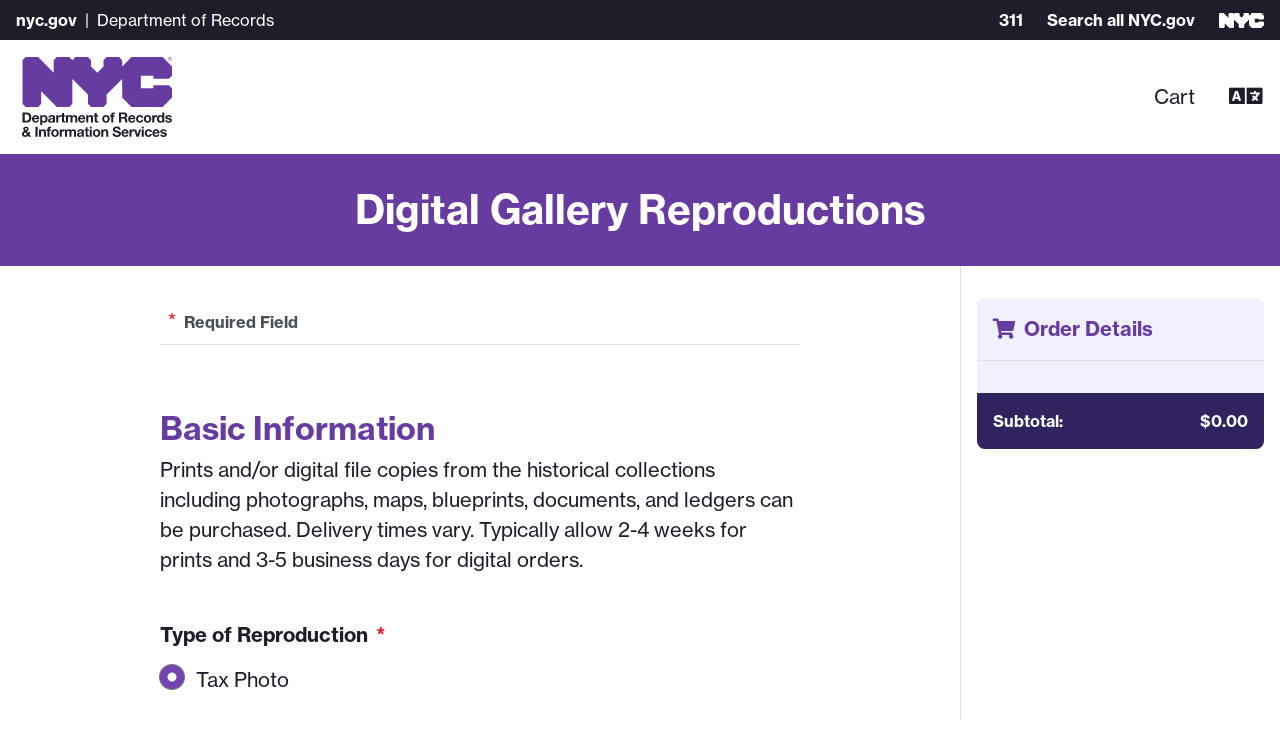

--- FILE ---
content_type: text/html
request_url: https://dorisorders.nyc.gov/dorisorders/ui/order-reproductions?lot=35&streetName=Carlton+Avenue&imageIdentifier=nynyma_rec0040_3_02030_0035&buildingNumber=20&block=2030&borough=Brooklyn
body_size: 1234
content:
<!doctype html><html lang="en"><head><meta http-equiv="X-UA-Compatible" content="IE=edge"><meta charset="utf-8"><meta name="viewport" content="width=device-width,initial-scale=1,shrink-to-fit=no"><meta http-equiv="Cache-Control" content="no-cache, no-store, must-revalidate"><meta http-equiv="Pragma" content="no-cache"><meta http-equiv="Expires" content="Thu, 01 Dec 1994 16:00:00 GMT"><meta http-equiv="Content-Security-Policy" content="default-src 'self'; script-src 'self' 'unsafe-inline' 'unsafe-eval' *.csc.nycnet *.nyc.gov *.google.com *.gstatic.com *.googleapis.com *.gigya.com *.facebook.net *.webtrends.com *.webtrendslive.com siteimproveanalytics.com *.siteimproveanalytics.com https://code.jquery.com https://cdn.jsdelivr.net https://cdnjs.cloudflare.com https://*.go-mpulse.net *.amazonaws.com; style-src 'self' 'unsafe-inline' *.google.com *.gstatic.com *.googleapis.com *.typekit.net https://use.fontawesome.com; connect-src 'self' *.csc.nycnet *.nyc.gov *.amazonaws.com *.gigya.com *.google.com *.googleapis.com *.gstatic.com *.facebook.com *.go-mpulse.net *.akstat.io about:; font-src 'self' data: *.typekit.net https://use.fontawesome.com; img-src 'self' data: *.csc.nycnet *.nyc.gov *.siteimproveanalytics.io *.gigya.com *.webtrends.com *.webtrendslive.com *.googleapis.com *.gstatic.com *.google.com *.google-analytics.com *.akstat.io; frame-src 'self' data: *.csc.nycnet *.nyc.gov *.gigya.com *.google.com *.amazonaws.com;"><meta name="description" content="Order online for vital records, photos, property cards, and OCME record from Department of Records & Information Services (DORIS)"/><title>Order Vital Records • DORIS</title><script type="text/javascript" src="/ruxitagentjs_ICA15789NPQRTUVXfqrux_10327251022105625.js" data-dtconfig="rid=RID_2145783920|rpid=214918167|domain=nyc.gov|reportUrl=/rb_bf46289yka|app=61652bf9b95a4fbe|owasp=1|featureHash=ICA15789NPQRTUVXfqrux|msl=153600|rdnt=1|uxrgce=1|cuc=x8kxxto7|srms=2,1,0,0%2Ftextarea%2Cinput%2Cselect%2Coption;0%2Fdatalist;0%2Fform%20button;0%2F%5Bdata-dtrum-input%5D;0%2F.data-dtrum-input;1%2F%5Edata%28%28%5C-.%2B%24%29%7C%24%29|mel=100000|expw=1|dpvc=1|lastModification=1767728522746|tp=500,50,0|srbbv=2|agentUri=/ruxitagentjs_ICA15789NPQRTUVXfqrux_10327251022105625.js" data-config='{"revision":1767728522746,"beaconUri":"/rb_bf46289yka","agentUri":"/ruxitagentjs_ICA15789NPQRTUVXfqrux_10327251022105625.js","environmentId":"x8kxxto7","modules":"ICA15789NPQRTUVXfqrux"}' data-envconfig='{"tracestateKeyPrefix":"a928fb44-d2c51e47"}' data-appconfig='{"app":"61652bf9b95a4fbe","userInteractionCapture":["all"]}'></script><link rel="stylesheet" href="https://use.typekit.net/rst3zzz.css"><link rel="stylesheet" href="https://use.fontawesome.com/releases/v5.8.1/css/all.css" integrity="sha384-50oBUHEmvpQ+1lW4y57PTFmhCaXp0ML5d60M1M7uH2+nqUivzIebhndOJK28anvf" crossorigin="anonymous"><link rel="icon" href="/dorisorders/ui/favicon.ico"><script defer="defer" src="/dorisorders/ui/assets/bundle.js"></script></head><body><noscript>You need to enable JavaScript to run this app.</noscript><div id="root"></div></body><script src="https://code.jquery.com/jquery-3.3.1.min.js" integrity="sha256-FgpCb/KJQlLNfOu91ta32o/NMZxltwRo8QtmkMRdAu8=" crossorigin="anonymous"></script><script src="https://cdn.jsdelivr.net/npm/bootstrap@4.5.3/dist/js/bootstrap.bundle.min.js" integrity="sha384-ho+j7jyWK8fNQe+A12Hb8AhRq26LrZ/JpcUGGOn+Y7RsweNrtN/tE3MoK7ZeZDyx" crossorigin="anonymous"></script></html>

--- FILE ---
content_type: application/javascript
request_url: https://dorisorders.nyc.gov/dorisorders/ui/assets/bundle.js
body_size: 174569
content:
/*! For license information please see bundle.js.LICENSE.txt */
!function(){var e,t,r={9865:function(e,t,r){"use strict";function n(e){return n="function"==typeof Symbol&&"symbol"==typeof Symbol.iterator?function(e){return typeof e}:function(e){return e&&"function"==typeof Symbol&&e.constructor===Symbol&&e!==Symbol.prototype?"symbol":typeof e},n(e)}function o(e){for(var t=arguments.length,r=Array(t>1?t-1:0),n=1;n<t;n++)r[n-1]=arguments[n];throw Error("[Immer] minified error nr: "+e+(r.length?" "+r.map((function(e){return"'"+e+"'"})).join(","):"")+". Find the full error at: https://bit.ly/3cXEKWf")}function a(e){return!!e&&!!e[Z]}function i(e){return!!e&&(function(e){if(!e||"object"!=n(e))return!1;var t=Object.getPrototypeOf(e);if(null===t)return!0;var r=Object.hasOwnProperty.call(t,"constructor")&&t.constructor;return r===Object||"function"==typeof r&&Function.toString.call(r)===q}(e)||Array.isArray(e)||!!e[Y]||!!e.constructor[Y]||m(e)||f(e))}function l(e,t,r){void 0===r&&(r=!1),0===c(e)?(r?Object.keys:V)(e).forEach((function(o){r&&"symbol"==n(o)||t(o,e[o],e)})):e.forEach((function(r,n){return t(n,r,e)}))}function c(e){var t=e[Z];return t?t.i>3?t.i-4:t.i:Array.isArray(e)?1:m(e)?2:f(e)?3:0}function s(e,t){return 2===c(e)?e.has(t):Object.prototype.hasOwnProperty.call(e,t)}function d(e,t,r){var n=c(e);2===n?e.set(t,r):3===n?(e.delete(t),e.add(r)):e[t]=r}function u(e,t){return e===t?0!==e||1/e==1/t:e!=e&&t!=t}function m(e){return j&&e instanceof Map}function f(e){return B&&e instanceof Set}function p(e){return e.o||e.t}function b(e){if(Array.isArray(e))return Array.prototype.slice.call(e);var t=W(e);delete t[Z];for(var r=V(t),n=0;n<r.length;n++){var o=r[n],a=t[o];!1===a.writable&&(a.writable=!0,a.configurable=!0),(a.get||a.set)&&(t[o]={configurable:!0,writable:!0,enumerable:a.enumerable,value:e[o]})}return Object.create(Object.getPrototypeOf(e),t)}function g(e,t){return void 0===t&&(t=!1),y(e)||a(e)||!i(e)||(c(e)>1&&(e.set=e.add=e.clear=e.delete=h),Object.freeze(e),t&&l(e,(function(e,t){return g(t,!0)}),!0)),e}function h(){o(2)}function y(e){return null==e||"object"!=n(e)||Object.isFrozen(e)}function x(e){var t=$[e];return t||o(18,e),t}function v(){return z}function w(e,t){t&&(x("Patches"),e.u=[],e.s=[],e.v=t)}function k(e){E(e),e.p.forEach(N),e.p=null}function E(e){e===z&&(z=e.l)}function C(e){return z={p:[],l:z,h:e,m:!0,_:0}}function N(e){var t=e[Z];0===t.i||1===t.i?t.j():t.O=!0}function S(e,t){t._=t.p.length;var r=t.p[0],n=void 0!==e&&e!==r;return t.h.g||x("ES5").S(t,e,n),n?(r[Z].P&&(k(t),o(4)),i(e)&&(e=L(t,e),t.l||M(t,e)),t.u&&x("Patches").M(r[Z].t,e,t.u,t.s)):e=L(t,r,[]),k(t),t.u&&t.v(t.u,t.s),e!==U?e:void 0}function L(e,t,r){if(y(t))return t;var n=t[Z];if(!n)return l(t,(function(o,a){return O(e,n,t,o,a,r)}),!0),t;if(n.A!==e)return t;if(!n.P)return M(e,n.t,!0),n.t;if(!n.I){n.I=!0,n.A._--;var o=4===n.i||5===n.i?n.o=b(n.k):n.o;l(3===n.i?new Set(o):o,(function(t,a){return O(e,n,o,t,a,r)})),M(e,o,!1),r&&e.u&&x("Patches").R(n,r,e.u,e.s)}return n.o}function O(e,t,r,n,o,l){if(a(o)){var c=L(e,o,l&&t&&3!==t.i&&!s(t.D,n)?l.concat(n):void 0);if(d(r,n,c),!a(c))return;e.m=!1}if(i(o)&&!y(o)){if(!e.h.F&&e._<1)return;L(e,o),t&&t.A.l||M(e,o)}}function M(e,t,r){void 0===r&&(r=!1),e.h.F&&e.m&&g(t,r)}function A(e,t){var r=e[Z];return(r?p(r):e)[t]}function T(e,t){if(t in e)for(var r=Object.getPrototypeOf(e);r;){var n=Object.getOwnPropertyDescriptor(r,t);if(n)return n;r=Object.getPrototypeOf(r)}}function _(e){e.P||(e.P=!0,e.l&&_(e.l))}function R(e){e.o||(e.o=b(e.t))}function H(e,t,r){var n=m(t)?x("MapSet").N(t,r):f(t)?x("MapSet").T(t,r):e.g?function(e,t){var r=Array.isArray(e),n={i:r?1:0,A:t?t.A:v(),P:!1,I:!1,D:{},l:t,t:e,k:null,o:null,j:null,C:!1},o=n,a=K;r&&(o=[n],a=Q);var i=Proxy.revocable(o,a),l=i.revoke,c=i.proxy;return n.k=c,n.j=l,c}(t,r):x("ES5").J(t,r);return(r?r.A:v()).p.push(n),n}function P(e){return a(e)||o(22,e),function e(t){if(!i(t))return t;var r,n=t[Z],o=c(t);if(n){if(!n.P&&(n.i<4||!x("ES5").K(n)))return n.t;n.I=!0,r=I(t,o),n.I=!1}else r=I(t,o);return l(r,(function(t,o){n&&function(e,t){return 2===c(e)?e.get(t):e[t]}(n.t,t)===o||d(r,t,e(o))})),3===o?new Set(r):r}(e)}function I(e,t){switch(t){case 2:return new Map(e);case 3:return Array.from(e)}return b(e)}r.d(t,{xC:function(){return Me},oM:function(){return _e}});var D,z,F="undefined"!=typeof Symbol&&"symbol"==n(Symbol("x")),j="undefined"!=typeof Map,B="undefined"!=typeof Set,G="undefined"!=typeof Proxy&&void 0!==Proxy.revocable&&"undefined"!=typeof Reflect,U=F?Symbol.for("immer-nothing"):((D={})["immer-nothing"]=!0,D),Y=F?Symbol.for("immer-draftable"):"__$immer_draftable",Z=F?Symbol.for("immer-state"):"__$immer_state",q=("undefined"!=typeof Symbol&&Symbol.iterator,""+Object.prototype.constructor),V="undefined"!=typeof Reflect&&Reflect.ownKeys?Reflect.ownKeys:void 0!==Object.getOwnPropertySymbols?function(e){return Object.getOwnPropertyNames(e).concat(Object.getOwnPropertySymbols(e))}:Object.getOwnPropertyNames,W=Object.getOwnPropertyDescriptors||function(e){var t={};return V(e).forEach((function(r){t[r]=Object.getOwnPropertyDescriptor(e,r)})),t},$={},K={get:function(e,t){if(t===Z)return e;var r=p(e);if(!s(r,t))return function(e,t,r){var n,o=T(t,r);return o?"value"in o?o.value:null===(n=o.get)||void 0===n?void 0:n.call(e.k):void 0}(e,r,t);var n=r[t];return e.I||!i(n)?n:n===A(e.t,t)?(R(e),e.o[t]=H(e.A.h,n,e)):n},has:function(e,t){return t in p(e)},ownKeys:function(e){return Reflect.ownKeys(p(e))},set:function(e,t,r){var n=T(p(e),t);if(null==n?void 0:n.set)return n.set.call(e.k,r),!0;if(!e.P){var o=A(p(e),t),a=null==o?void 0:o[Z];if(a&&a.t===r)return e.o[t]=r,e.D[t]=!1,!0;if(u(r,o)&&(void 0!==r||s(e.t,t)))return!0;R(e),_(e)}return e.o[t]===r&&"number"!=typeof r&&(void 0!==r||t in e.o)||(e.o[t]=r,e.D[t]=!0,!0)},deleteProperty:function(e,t){return void 0!==A(e.t,t)||t in e.t?(e.D[t]=!1,R(e),_(e)):delete e.D[t],e.o&&delete e.o[t],!0},getOwnPropertyDescriptor:function(e,t){var r=p(e),n=Reflect.getOwnPropertyDescriptor(r,t);return n?{writable:!0,configurable:1!==e.i||"length"!==t,enumerable:n.enumerable,value:r[t]}:n},defineProperty:function(){o(11)},getPrototypeOf:function(e){return Object.getPrototypeOf(e.t)},setPrototypeOf:function(){o(12)}},Q={};l(K,(function(e,t){Q[e]=function(){return arguments[0]=arguments[0][0],t.apply(this,arguments)}})),Q.deleteProperty=function(e,t){return Q.set.call(this,e,t,void 0)},Q.set=function(e,t,r){return K.set.call(this,e[0],t,r,e[0])};var X=function(){function e(e){var t=this;this.g=G,this.F=!0,this.produce=function(e,r,a){if("function"==typeof e&&"function"!=typeof r){var l=r;r=e;var c=t;return function(e){var t=this;void 0===e&&(e=l);for(var n=arguments.length,o=Array(n>1?n-1:0),a=1;a<n;a++)o[a-1]=arguments[a];return c.produce(e,(function(e){var n;return(n=r).call.apply(n,[t,e].concat(o))}))}}var s;if("function"!=typeof r&&o(6),void 0!==a&&"function"!=typeof a&&o(7),i(e)){var d=C(t),u=H(t,e,void 0),m=!0;try{s=r(u),m=!1}finally{m?k(d):E(d)}return"undefined"!=typeof Promise&&s instanceof Promise?s.then((function(e){return w(d,a),S(e,d)}),(function(e){throw k(d),e})):(w(d,a),S(s,d))}if(!e||"object"!=n(e)){if(void 0===(s=r(e))&&(s=e),s===U&&(s=void 0),t.F&&g(s,!0),a){var f=[],p=[];x("Patches").M(e,s,f,p),a(f,p)}return s}o(21,e)},this.produceWithPatches=function(e,r){if("function"==typeof e)return function(r){for(var n=arguments.length,o=Array(n>1?n-1:0),a=1;a<n;a++)o[a-1]=arguments[a];return t.produceWithPatches(r,(function(t){return e.apply(void 0,[t].concat(o))}))};var n,o,a=t.produce(e,r,(function(e,t){n=e,o=t}));return"undefined"!=typeof Promise&&a instanceof Promise?a.then((function(e){return[e,n,o]})):[a,n,o]},"boolean"==typeof(null==e?void 0:e.useProxies)&&this.setUseProxies(e.useProxies),"boolean"==typeof(null==e?void 0:e.autoFreeze)&&this.setAutoFreeze(e.autoFreeze)}var t=e.prototype;return t.createDraft=function(e){i(e)||o(8),a(e)&&(e=P(e));var t=C(this),r=H(this,e,void 0);return r[Z].C=!0,E(t),r},t.finishDraft=function(e,t){var r=(e&&e[Z]).A;return w(r,t),S(void 0,r)},t.setAutoFreeze=function(e){this.F=e},t.setUseProxies=function(e){e&&!G&&o(20),this.g=e},t.applyPatches=function(e,t){var r;for(r=t.length-1;r>=0;r--){var n=t[r];if(0===n.path.length&&"replace"===n.op){e=n.value;break}}r>-1&&(t=t.slice(r+1));var o=x("Patches").$;return a(e)?o(e,t):this.produce(e,(function(e){return o(e,t)}))},e}(),J=new X,ee=J.produce,te=(J.produceWithPatches.bind(J),J.setAutoFreeze.bind(J),J.setUseProxies.bind(J),J.applyPatches.bind(J),J.createDraft.bind(J),J.finishDraft.bind(J),ee);function re(e,t,r){return t in e?Object.defineProperty(e,t,{value:r,enumerable:!0,configurable:!0,writable:!0}):e[t]=r,e}function ne(e,t){var r=Object.keys(e);if(Object.getOwnPropertySymbols){var n=Object.getOwnPropertySymbols(e);t&&(n=n.filter((function(t){return Object.getOwnPropertyDescriptor(e,t).enumerable}))),r.push.apply(r,n)}return r}function oe(e){for(var t=1;t<arguments.length;t++){var r=null!=arguments[t]?arguments[t]:{};t%2?ne(Object(r),!0).forEach((function(t){re(e,t,r[t])})):Object.getOwnPropertyDescriptors?Object.defineProperties(e,Object.getOwnPropertyDescriptors(r)):ne(Object(r)).forEach((function(t){Object.defineProperty(e,t,Object.getOwnPropertyDescriptor(r,t))}))}return e}function ae(e){return ae="function"==typeof Symbol&&"symbol"==typeof Symbol.iterator?function(e){return typeof e}:function(e){return e&&"function"==typeof Symbol&&e.constructor===Symbol&&e!==Symbol.prototype?"symbol":typeof e},ae(e)}function ie(e){return"Minified Redux error #"+e+"; visit https://redux.js.org/Errors?code="+e+" for the full message or use the non-minified dev environment for full errors. "}var le="function"==typeof Symbol&&Symbol.observable||"@@observable",ce=function(){return Math.random().toString(36).substring(7).split("").join(".")},se={INIT:"@@redux/INIT"+ce(),REPLACE:"@@redux/REPLACE"+ce(),PROBE_UNKNOWN_ACTION:function(){return"@@redux/PROBE_UNKNOWN_ACTION"+ce()}};function de(e){if("object"!==ae(e)||null===e)return!1;for(var t=e;null!==Object.getPrototypeOf(t);)t=Object.getPrototypeOf(t);return Object.getPrototypeOf(e)===t}function ue(e,t,r){var n;if("function"==typeof t&&"function"==typeof r||"function"==typeof r&&"function"==typeof arguments[3])throw new Error(ie(0));if("function"==typeof t&&void 0===r&&(r=t,t=void 0),void 0!==r){if("function"!=typeof r)throw new Error(ie(1));return r(ue)(e,t)}if("function"!=typeof e)throw new Error(ie(2));var o=e,a=t,i=[],l=i,c=!1;function s(){l===i&&(l=i.slice())}function d(){if(c)throw new Error(ie(3));return a}function u(e){if("function"!=typeof e)throw new Error(ie(4));if(c)throw new Error(ie(5));var t=!0;return s(),l.push(e),function(){if(t){if(c)throw new Error(ie(6));t=!1,s();var r=l.indexOf(e);l.splice(r,1),i=null}}}function m(e){if(!de(e))throw new Error(ie(7));if(void 0===e.type)throw new Error(ie(8));if(c)throw new Error(ie(9));try{c=!0,a=o(a,e)}finally{c=!1}for(var t=i=l,r=0;r<t.length;r++)(0,t[r])();return e}function f(e){if("function"!=typeof e)throw new Error(ie(10));o=e,m({type:se.REPLACE})}function p(){var e,t=u;return(e={subscribe:function(e){if("object"!==ae(e)||null===e)throw new Error(ie(11));function r(){e.next&&e.next(d())}return r(),{unsubscribe:t(r)}}})[le]=function(){return this},e}return m({type:se.INIT}),(n={dispatch:m,subscribe:u,getState:d,replaceReducer:f})[le]=p,n}function me(){for(var e=arguments.length,t=new Array(e),r=0;r<e;r++)t[r]=arguments[r];return 0===t.length?function(e){return e}:1===t.length?t[0]:t.reduce((function(e,t){return function(){return e(t.apply(void 0,arguments))}}))}function fe(){for(var e=arguments.length,t=new Array(e),r=0;r<e;r++)t[r]=arguments[r];return function(e){return function(){var r=e.apply(void 0,arguments),n=function(){throw new Error(ie(15))},o={getState:r.getState,dispatch:function(){return n.apply(void 0,arguments)}},a=t.map((function(e){return e(o)}));return n=me.apply(void 0,a)(r.dispatch),oe(oe({},r),{},{dispatch:n})}}}function pe(e){return function(t){var r=t.dispatch,n=t.getState;return function(t){return function(o){return"function"==typeof o?o(r,n,e):t(o)}}}}var be=pe();be.withExtraArgument=pe;var ge=be;function he(e){return he="function"==typeof Symbol&&"symbol"==typeof Symbol.iterator?function(e){return typeof e}:function(e){return e&&"function"==typeof Symbol&&e.constructor===Symbol&&e!==Symbol.prototype?"symbol":typeof e},he(e)}var ye,xe=(ye=function(e,t){return ye=Object.setPrototypeOf||{__proto__:[]}instanceof Array&&function(e,t){e.__proto__=t}||function(e,t){for(var r in t)Object.prototype.hasOwnProperty.call(t,r)&&(e[r]=t[r])},ye(e,t)},function(e,t){if("function"!=typeof t&&null!==t)throw new TypeError("Class extends value "+String(t)+" is not a constructor or null");function r(){this.constructor=e}ye(e,t),e.prototype=null===t?Object.create(t):(r.prototype=t.prototype,new r)}),ve=function(e,t){for(var r=0,n=t.length,o=e.length;r<n;r++,o++)e[o]=t[r];return e},we=Object.defineProperty,ke=(Object.defineProperties,Object.getOwnPropertyDescriptors,Object.getOwnPropertySymbols),Ee=Object.prototype.hasOwnProperty,Ce=Object.prototype.propertyIsEnumerable,Ne=function(e,t,r){return t in e?we(e,t,{enumerable:!0,configurable:!0,writable:!0,value:r}):e[t]=r},Se=function(e,t){for(var r in t||(t={}))Ee.call(t,r)&&Ne(e,r,t[r]);if(ke)for(var n=0,o=ke(t);n<o.length;n++)r=o[n],Ce.call(t,r)&&Ne(e,r,t[r]);return e},Le="undefined"!=typeof window&&window.__REDUX_DEVTOOLS_EXTENSION_COMPOSE__?window.__REDUX_DEVTOOLS_EXTENSION_COMPOSE__:function(){if(0!==arguments.length)return"object"===he(arguments[0])?me:me.apply(null,arguments)};"undefined"!=typeof window&&window.__REDUX_DEVTOOLS_EXTENSION__&&window.__REDUX_DEVTOOLS_EXTENSION__;var Oe=function(e){function t(){for(var r=[],n=0;n<arguments.length;n++)r[n]=arguments[n];var o=e.apply(this,r)||this;return Object.setPrototypeOf(o,t.prototype),o}return xe(t,e),Object.defineProperty(t,Symbol.species,{get:function(){return t},enumerable:!1,configurable:!0}),t.prototype.concat=function(){for(var t=[],r=0;r<arguments.length;r++)t[r]=arguments[r];return e.prototype.concat.apply(this,t)},t.prototype.prepend=function(){for(var e=[],r=0;r<arguments.length;r++)e[r]=arguments[r];return 1===e.length&&Array.isArray(e[0])?new(t.bind.apply(t,ve([void 0],e[0].concat(this)))):new(t.bind.apply(t,ve([void 0],e.concat(this))))},t}(Array);function Me(e){var t,r=function(e){return function(e){void 0===e&&(e={});var t=e.thunk,r=void 0===t||t,n=(e.immutableCheck,e.serializableCheck,new Oe);return r&&(function(e){return"boolean"==typeof e}(r)?n.push(ge):n.push(ge.withExtraArgument(r.extraArgument))),n}(e)},n=e||{},o=n.reducer,a=void 0===o?void 0:o,i=n.middleware,l=void 0===i?r():i,c=n.devTools,s=void 0===c||c,d=n.preloadedState,u=void 0===d?void 0:d,m=n.enhancers,f=void 0===m?void 0:m;if("function"==typeof a)t=a;else{if(!function(e){if("object"!==he(e)||null===e)return!1;for(var t=e;null!==Object.getPrototypeOf(t);)t=Object.getPrototypeOf(t);return Object.getPrototypeOf(e)===t}(a))throw new Error('"reducer" is a required argument, and must be a function or an object of functions that can be passed to combineReducers');t=function(e){for(var t=Object.keys(e),r={},n=0;n<t.length;n++){var o=t[n];"function"==typeof e[o]&&(r[o]=e[o])}var a,i=Object.keys(r);try{!function(e){Object.keys(e).forEach((function(t){var r=e[t];if(void 0===r(void 0,{type:se.INIT}))throw new Error(ie(12));if(void 0===r(void 0,{type:se.PROBE_UNKNOWN_ACTION()}))throw new Error(ie(13))}))}(r)}catch(e){a=e}return function(e,t){if(void 0===e&&(e={}),a)throw a;for(var n=!1,o={},l=0;l<i.length;l++){var c=i[l],s=r[c],d=e[c],u=s(d,t);if(void 0===u)throw t&&t.type,new Error(ie(14));o[c]=u,n=n||u!==d}return(n=n||i.length!==Object.keys(e).length)?o:e}}(a)}var p=l;"function"==typeof p&&(p=p(r));var b=fe.apply(void 0,p),g=me;s&&(g=Le(Se({trace:!1},"object"===he(s)&&s)));var h=[b];return Array.isArray(f)?h=ve([b],f):"function"==typeof f&&(h=f(h)),ue(t,u,g.apply(void 0,h))}function Ae(e,t){function r(){for(var r=[],n=0;n<arguments.length;n++)r[n]=arguments[n];if(t){var o=t.apply(void 0,r);if(!o)throw new Error("prepareAction did not return an object");return Se(Se({type:e,payload:o.payload},"meta"in o&&{meta:o.meta}),"error"in o&&{error:o.error})}return{type:e,payload:r[0]}}return r.toString=function(){return""+e},r.type=e,r.match=function(t){return t.type===e},r}function Te(e){var t,r={},n=[],o={addCase:function(e,t){var n="string"==typeof e?e:e.type;if(n in r)throw new Error("addCase cannot be called with two reducers for the same action type");return r[n]=t,o},addMatcher:function(e,t){return n.push({matcher:e,reducer:t}),o},addDefaultCase:function(e){return t=e,o}};return e(o),[r,n,t]}function _e(e){var t=e.name,r=e.initialState;if(!t)throw new Error("`name` is a required option for createSlice");var n=e.reducers||{},o="function"==typeof e.extraReducers?Te(e.extraReducers):[e.extraReducers],l=o[0],c=void 0===l?{}:l,s=o[1],d=void 0===s?[]:s,u=o[2],m=void 0===u?void 0:u,f=Object.keys(n),p={},b={},g={};f.forEach((function(e){var r,o,a=n[e],i=t+"/"+e;"reducer"in a?(r=a.reducer,o=a.prepare):r=a,p[e]=r,b[i]=r,g[e]=o?Ae(i,o):Ae(i)}));var h=function(e,t,r,n){void 0===r&&(r=[]);var o="function"==typeof t?Te(t):[t,r,n],l=o[0],c=o[1],s=o[2],d=te(e,(function(){}));return function(e,t){void 0===e&&(e=d);var r=ve([l[t.type]],c.filter((function(e){return(0,e.matcher)(t)})).map((function(e){return e.reducer})));return 0===r.filter((function(e){return!!e})).length&&(r=[s]),r.reduce((function(e,r){if(r){var n;if(a(e))return void 0===(n=r(e,t))?e:n;if(i(e))return te(e,(function(e){return r(e,t)}));if(void 0===(n=r(e,t))){if(null===e)return e;throw Error("A case reducer on a non-draftable value must not return undefined")}return n}return e}),e)}}(r,Se(Se({},c),b),d,m);return{name:t,reducer:h,actions:g,caseReducers:p}}!function(){function e(e,t){var r=i[e];return r?r.enumerable=t:i[e]=r={configurable:!0,enumerable:t,get:function(){var t=this[Z];return K.get(t,e)},set:function(t){var r=this[Z];K.set(r,e,t)}},r}function t(e){for(var t=e.length-1;t>=0;t--){var n=e[t][Z];if(!n.P)switch(n.i){case 5:o(n)&&_(n);break;case 4:r(n)&&_(n)}}}function r(e){for(var t=e.t,r=e.k,n=V(r),o=n.length-1;o>=0;o--){var a=n[o];if(a!==Z){var i=t[a];if(void 0===i&&!s(t,a))return!0;var l=r[a],c=l&&l[Z];if(c?c.t!==i:!u(l,i))return!0}}var d=!!t[Z];return n.length!==V(t).length+(d?0:1)}function o(e){var t=e.k;if(t.length!==e.t.length)return!0;var r=Object.getOwnPropertyDescriptor(t,t.length-1);if(r&&!r.get)return!0;for(var n=0;n<t.length;n++)if(!t.hasOwnProperty(n))return!0;return!1}var i={};!function(e,t){$[e]||($[e]=t)}("ES5",{J:function(t,r){var n=Array.isArray(t),o=function(t,r){if(t){for(var n=Array(r.length),o=0;o<r.length;o++)Object.defineProperty(n,""+o,e(o,!0));return n}var a=W(r);delete a[Z];for(var i=V(a),l=0;l<i.length;l++){var c=i[l];a[c]=e(c,t||!!a[c].enumerable)}return Object.create(Object.getPrototypeOf(r),a)}(n,t),a={i:n?5:4,A:r?r.A:v(),P:!1,I:!1,D:{},l:r,t:t,k:o,o:null,O:!1,C:!1};return Object.defineProperty(o,Z,{value:a,writable:!0}),o},S:function(e,r,i){i?a(r)&&r[Z].A===e&&t(e.p):(e.u&&function e(t){if(t&&"object"==n(t)){var r=t[Z];if(r){var a=r.t,i=r.k,c=r.D,d=r.i;if(4===d)l(i,(function(t){t!==Z&&(void 0!==a[t]||s(a,t)?c[t]||e(i[t]):(c[t]=!0,_(r)))})),l(a,(function(e){void 0!==i[e]||s(i,e)||(c[e]=!1,_(r))}));else if(5===d){if(o(r)&&(_(r),c.length=!0),i.length<a.length)for(var u=i.length;u<a.length;u++)c[u]=!1;else for(var m=a.length;m<i.length;m++)c[m]=!0;for(var f=Math.min(i.length,a.length),p=0;p<f;p++)i.hasOwnProperty(p)||(c[p]=!0),void 0===c[p]&&e(i[p])}}}}(e.p[0]),t(e.p))},K:function(e){return 4===e.i?r(e):o(e)}})}()},5788:function(e){"use strict";e.exports=function(e){var t=[];return t.toString=function(){return this.map((function(t){var r="",n=void 0!==t[5];return t[4]&&(r+="@supports (".concat(t[4],") {")),t[2]&&(r+="@media ".concat(t[2]," {")),n&&(r+="@layer".concat(t[5].length>0?" ".concat(t[5]):""," {")),r+=e(t),n&&(r+="}"),t[2]&&(r+="}"),t[4]&&(r+="}"),r})).join("")},t.i=function(e,r,n,o,a){"string"==typeof e&&(e=[[null,e,void 0]]);var i={};if(n)for(var l=0;l<this.length;l++){var c=this[l][0];null!=c&&(i[c]=!0)}for(var s=0;s<e.length;s++){var d=[].concat(e[s]);n&&i[d[0]]||(void 0!==a&&(void 0===d[5]||(d[1]="@layer".concat(d[5].length>0?" ".concat(d[5]):""," {").concat(d[1],"}")),d[5]=a),r&&(d[2]?(d[1]="@media ".concat(d[2]," {").concat(d[1],"}"),d[2]=r):d[2]=r),o&&(d[4]?(d[1]="@supports (".concat(d[4],") {").concat(d[1],"}"),d[4]=o):d[4]="".concat(o)),t.push(d))}},t}},6485:function(e){"use strict";e.exports=function(e,t){return t||(t={}),e?(e=String(e.__esModule?e.default:e),/^['"].*['"]$/.test(e)&&(e=e.slice(1,-1)),t.hash&&(e+=t.hash),/["'() \t\n]|(%20)/.test(e)||t.needQuotes?'"'.concat(e.replace(/"/g,'\\"').replace(/\n/g,"\\n"),'"'):e):e}},2052:function(e){"use strict";e.exports=function(e){return e[1]}},2133:function(e,t,r){var n,o,a;function i(e,t,r){return i=l()?Reflect.construct:function(e,t,r){var n=[null];n.push.apply(n,t);var o=new(Function.bind.apply(e,n));return r&&c(o,r.prototype),o},i.apply(null,arguments)}function l(){if("undefined"==typeof Reflect||!Reflect.construct)return!1;if(Reflect.construct.sham)return!1;if("function"==typeof Proxy)return!0;try{return Boolean.prototype.valueOf.call(Reflect.construct(Boolean,[],(function(){}))),!0}catch(e){return!1}}function c(e,t){return c=Object.setPrototypeOf||function(e,t){return e.__proto__=t,e},c(e,t)}function s(e){return function(e){if(Array.isArray(e))return u(e)}(e)||function(e){if("undefined"!=typeof Symbol&&null!=e[Symbol.iterator]||null!=e["@@iterator"])return Array.from(e)}(e)||d(e)||function(){throw new TypeError("Invalid attempt to spread non-iterable instance.\nIn order to be iterable, non-array objects must have a [Symbol.iterator]() method.")}()}function d(e,t){if(e){if("string"==typeof e)return u(e,t);var r=Object.prototype.toString.call(e).slice(8,-1);return"Object"===r&&e.constructor&&(r=e.constructor.name),"Map"===r||"Set"===r?Array.from(e):"Arguments"===r||/^(?:Ui|I)nt(?:8|16|32)(?:Clamped)?Array$/.test(r)?u(e,t):void 0}}function u(e,t){(null==t||t>e.length)&&(t=e.length);for(var r=0,n=new Array(t);r<t;r++)n[r]=e[r];return n}function m(e){return m="function"==typeof Symbol&&"symbol"==typeof Symbol.iterator?function(e){return typeof e}:function(e){return e&&"function"==typeof Symbol&&e.constructor===Symbol&&e!==Symbol.prototype?"symbol":typeof e},m(e)}a=function(){"use strict";var e=Object.entries,t=Object.setPrototypeOf,r=Object.isFrozen,n=Object.getPrototypeOf,o=Object.getOwnPropertyDescriptor,a=Object.freeze,l=Object.seal,c=Object.create,u="undefined"!=typeof Reflect&&Reflect,f=u.apply,p=u.construct;a||(a=function(e){return e}),l||(l=function(e){return e}),f||(f=function(e,t,r){return e.apply(t,r)}),p||(p=function(e,t){return i(e,s(t))});var b,g=O(Array.prototype.forEach),h=O(Array.prototype.pop),y=O(Array.prototype.push),x=O(String.prototype.toLowerCase),v=O(String.prototype.toString),w=O(String.prototype.match),k=O(String.prototype.replace),E=O(String.prototype.indexOf),C=O(String.prototype.trim),N=O(Object.prototype.hasOwnProperty),S=O(RegExp.prototype.test),L=(b=TypeError,function(){for(var e=arguments.length,t=new Array(e),r=0;r<e;r++)t[r]=arguments[r];return p(b,t)});function O(e){return function(t){for(var r=arguments.length,n=new Array(r>1?r-1:0),o=1;o<r;o++)n[o-1]=arguments[o];return f(e,t,n)}}function M(e,n){var o=arguments.length>2&&void 0!==arguments[2]?arguments[2]:x;t&&t(e,null);for(var a=n.length;a--;){var i=n[a];if("string"==typeof i){var l=o(i);l!==i&&(r(n)||(n[a]=l),i=l)}e[i]=!0}return e}function A(e){for(var t=0;t<e.length;t++)N(e,t)||(e[t]=null);return e}function T(t){var r,n,o,a=c(null),i=function(e,t){var r="undefined"!=typeof Symbol&&e[Symbol.iterator]||e["@@iterator"];if(!r){if(Array.isArray(e)||(r=d(e))){r&&(e=r);var n=0,o=function(){};return{s:o,n:function(){return n>=e.length?{done:!0}:{done:!1,value:e[n++]}},e:function(e){throw e},f:o}}throw new TypeError("Invalid attempt to iterate non-iterable instance.\nIn order to be iterable, non-array objects must have a [Symbol.iterator]() method.")}var a,i=!0,l=!1;return{s:function(){r=r.call(e)},n:function(){var e=r.next();return i=e.done,e},e:function(e){l=!0,a=e},f:function(){try{i||null==r.return||r.return()}finally{if(l)throw a}}}}(e(t));try{for(i.s();!(r=i.n()).done;){var l=(n=r.value,o=2,function(e){if(Array.isArray(e))return e}(n)||function(e,t){var r=null==e?null:"undefined"!=typeof Symbol&&e[Symbol.iterator]||e["@@iterator"];if(null!=r){var n,o,a=[],i=!0,l=!1;try{for(r=r.call(e);!(i=(n=r.next()).done)&&(a.push(n.value),!t||a.length!==t);i=!0);}catch(e){l=!0,o=e}finally{try{i||null==r.return||r.return()}finally{if(l)throw o}}return a}}(n,o)||d(n,o)||function(){throw new TypeError("Invalid attempt to destructure non-iterable instance.\nIn order to be iterable, non-array objects must have a [Symbol.iterator]() method.")}()),s=l[0],u=l[1];N(t,s)&&(Array.isArray(u)?a[s]=A(u):u&&"object"===m(u)&&u.constructor===Object?a[s]=T(u):a[s]=u)}}catch(e){i.e(e)}finally{i.f()}return a}function _(e,t){for(;null!==e;){var r=o(e,t);if(r){if(r.get)return O(r.get);if("function"==typeof r.value)return O(r.value)}e=n(e)}return function(){return null}}var R=a(["a","abbr","acronym","address","area","article","aside","audio","b","bdi","bdo","big","blink","blockquote","body","br","button","canvas","caption","center","cite","code","col","colgroup","content","data","datalist","dd","decorator","del","details","dfn","dialog","dir","div","dl","dt","element","em","fieldset","figcaption","figure","font","footer","form","h1","h2","h3","h4","h5","h6","head","header","hgroup","hr","html","i","img","input","ins","kbd","label","legend","li","main","map","mark","marquee","menu","menuitem","meter","nav","nobr","ol","optgroup","option","output","p","picture","pre","progress","q","rp","rt","ruby","s","samp","section","select","shadow","small","source","spacer","span","strike","strong","style","sub","summary","sup","table","tbody","td","template","textarea","tfoot","th","thead","time","tr","track","tt","u","ul","var","video","wbr"]),H=a(["svg","a","altglyph","altglyphdef","altglyphitem","animatecolor","animatemotion","animatetransform","circle","clippath","defs","desc","ellipse","filter","font","g","glyph","glyphref","hkern","image","line","lineargradient","marker","mask","metadata","mpath","path","pattern","polygon","polyline","radialgradient","rect","stop","style","switch","symbol","text","textpath","title","tref","tspan","view","vkern"]),P=a(["feBlend","feColorMatrix","feComponentTransfer","feComposite","feConvolveMatrix","feDiffuseLighting","feDisplacementMap","feDistantLight","feDropShadow","feFlood","feFuncA","feFuncB","feFuncG","feFuncR","feGaussianBlur","feImage","feMerge","feMergeNode","feMorphology","feOffset","fePointLight","feSpecularLighting","feSpotLight","feTile","feTurbulence"]),I=a(["animate","color-profile","cursor","discard","font-face","font-face-format","font-face-name","font-face-src","font-face-uri","foreignobject","hatch","hatchpath","mesh","meshgradient","meshpatch","meshrow","missing-glyph","script","set","solidcolor","unknown","use"]),D=a(["math","menclose","merror","mfenced","mfrac","mglyph","mi","mlabeledtr","mmultiscripts","mn","mo","mover","mpadded","mphantom","mroot","mrow","ms","mspace","msqrt","mstyle","msub","msup","msubsup","mtable","mtd","mtext","mtr","munder","munderover","mprescripts"]),z=a(["maction","maligngroup","malignmark","mlongdiv","mscarries","mscarry","msgroup","mstack","msline","msrow","semantics","annotation","annotation-xml","mprescripts","none"]),F=a(["#text"]),j=a(["accept","action","align","alt","autocapitalize","autocomplete","autopictureinpicture","autoplay","background","bgcolor","border","capture","cellpadding","cellspacing","checked","cite","class","clear","color","cols","colspan","controls","controlslist","coords","crossorigin","datetime","decoding","default","dir","disabled","disablepictureinpicture","disableremoteplayback","download","draggable","enctype","enterkeyhint","face","for","headers","height","hidden","high","href","hreflang","id","inputmode","integrity","ismap","kind","label","lang","list","loading","loop","low","max","maxlength","media","method","min","minlength","multiple","muted","name","nonce","noshade","novalidate","nowrap","open","optimum","pattern","placeholder","playsinline","poster","preload","pubdate","radiogroup","readonly","rel","required","rev","reversed","role","rows","rowspan","spellcheck","scope","selected","shape","size","sizes","span","srclang","start","src","srcset","step","style","summary","tabindex","title","translate","type","usemap","valign","value","width","xmlns","slot"]),B=a(["accent-height","accumulate","additive","alignment-baseline","ascent","attributename","attributetype","azimuth","basefrequency","baseline-shift","begin","bias","by","class","clip","clippathunits","clip-path","clip-rule","color","color-interpolation","color-interpolation-filters","color-profile","color-rendering","cx","cy","d","dx","dy","diffuseconstant","direction","display","divisor","dur","edgemode","elevation","end","fill","fill-opacity","fill-rule","filter","filterunits","flood-color","flood-opacity","font-family","font-size","font-size-adjust","font-stretch","font-style","font-variant","font-weight","fx","fy","g1","g2","glyph-name","glyphref","gradientunits","gradienttransform","height","href","id","image-rendering","in","in2","k","k1","k2","k3","k4","kerning","keypoints","keysplines","keytimes","lang","lengthadjust","letter-spacing","kernelmatrix","kernelunitlength","lighting-color","local","marker-end","marker-mid","marker-start","markerheight","markerunits","markerwidth","maskcontentunits","maskunits","max","mask","media","method","mode","min","name","numoctaves","offset","operator","opacity","order","orient","orientation","origin","overflow","paint-order","path","pathlength","patterncontentunits","patterntransform","patternunits","points","preservealpha","preserveaspectratio","primitiveunits","r","rx","ry","radius","refx","refy","repeatcount","repeatdur","restart","result","rotate","scale","seed","shape-rendering","specularconstant","specularexponent","spreadmethod","startoffset","stddeviation","stitchtiles","stop-color","stop-opacity","stroke-dasharray","stroke-dashoffset","stroke-linecap","stroke-linejoin","stroke-miterlimit","stroke-opacity","stroke","stroke-width","style","surfacescale","systemlanguage","tabindex","targetx","targety","transform","transform-origin","text-anchor","text-decoration","text-rendering","textlength","type","u1","u2","unicode","values","viewbox","visibility","version","vert-adv-y","vert-origin-x","vert-origin-y","width","word-spacing","wrap","writing-mode","xchannelselector","ychannelselector","x","x1","x2","xmlns","y","y1","y2","z","zoomandpan"]),G=a(["accent","accentunder","align","bevelled","close","columnsalign","columnlines","columnspan","denomalign","depth","dir","display","displaystyle","encoding","fence","frame","height","href","id","largeop","length","linethickness","lspace","lquote","mathbackground","mathcolor","mathsize","mathvariant","maxsize","minsize","movablelimits","notation","numalign","open","rowalign","rowlines","rowspacing","rowspan","rspace","rquote","scriptlevel","scriptminsize","scriptsizemultiplier","selection","separator","separators","stretchy","subscriptshift","supscriptshift","symmetric","voffset","width","xmlns"]),U=a(["xlink:href","xml:id","xlink:title","xml:space","xmlns:xlink"]),Y=l(/\{\{[\w\W]*|[\w\W]*\}\}/gm),Z=l(/<%[\w\W]*|[\w\W]*%>/gm),q=l(/\${[\w\W]*}/gm),V=l(/^data-[\-\w.\u00B7-\uFFFF]/),W=l(/^aria-[\-\w]+$/),$=l(/^(?:(?:(?:f|ht)tps?|mailto|tel|callto|sms|cid|xmpp):|[^a-z]|[a-z+.\-]+(?:[^a-z+.\-:]|$))/i),K=l(/^(?:\w+script|data):/i),Q=l(/[\u0000-\u0020\u00A0\u1680\u180E\u2000-\u2029\u205F\u3000]/g),X=l(/^html$/i),J=Object.freeze({__proto__:null,MUSTACHE_EXPR:Y,ERB_EXPR:Z,TMPLIT_EXPR:q,DATA_ATTR:V,ARIA_ATTR:W,IS_ALLOWED_URI:$,IS_SCRIPT_OR_DATA:K,ATTR_WHITESPACE:Q,DOCTYPE_NAME:X}),ee=function(){return"undefined"==typeof window?null:window},te=function(e,t){if("object"!==m(e)||"function"!=typeof e.createPolicy)return null;var r=null,n="data-tt-policy-suffix";t&&t.hasAttribute(n)&&(r=t.getAttribute(n));var o="dompurify"+(r?"#"+r:"");try{return e.createPolicy(o,{createHTML:function(e){return e},createScriptURL:function(e){return e}})}catch(e){return console.warn("TrustedTypes policy "+o+" could not be created."),null}},re=function t(){var r=arguments.length>0&&void 0!==arguments[0]?arguments[0]:ee(),n=function(e){return t(e)};if(n.version="3.0.9",n.removed=[],!r||!r.document||9!==r.document.nodeType)return n.isSupported=!1,n;var o,i=r.document,l=i,d=l.currentScript,u=r.DocumentFragment,f=r.HTMLTemplateElement,p=r.Node,b=r.Element,O=r.NodeFilter,A=r.NamedNodeMap,Y=void 0===A?r.NamedNodeMap||r.MozNamedAttrMap:A,Z=r.HTMLFormElement,q=r.DOMParser,V=r.trustedTypes,W=b.prototype,K=_(W,"cloneNode"),Q=_(W,"nextSibling"),re=_(W,"childNodes"),ne=_(W,"parentNode");if("function"==typeof f){var oe=i.createElement("template");oe.content&&oe.content.ownerDocument&&(i=oe.content.ownerDocument)}var ae="",ie=i,le=ie.implementation,ce=ie.createNodeIterator,se=ie.createDocumentFragment,de=ie.getElementsByTagName,ue=l.importNode,me={};n.isSupported="function"==typeof e&&"function"==typeof ne&&le&&void 0!==le.createHTMLDocument;var fe=J.MUSTACHE_EXPR,pe=J.ERB_EXPR,be=J.TMPLIT_EXPR,ge=J.DATA_ATTR,he=J.ARIA_ATTR,ye=J.IS_SCRIPT_OR_DATA,xe=J.ATTR_WHITESPACE,ve=J.IS_ALLOWED_URI,we=null,ke=M({},[].concat(s(R),s(H),s(P),s(D),s(F))),Ee=null,Ce=M({},[].concat(s(j),s(B),s(G),s(U))),Ne=Object.seal(c(null,{tagNameCheck:{writable:!0,configurable:!1,enumerable:!0,value:null},attributeNameCheck:{writable:!0,configurable:!1,enumerable:!0,value:null},allowCustomizedBuiltInElements:{writable:!0,configurable:!1,enumerable:!0,value:!1}})),Se=null,Le=null,Oe=!0,Me=!0,Ae=!1,Te=!0,_e=!1,Re=!1,He=!1,Pe=!1,Ie=!1,De=!1,ze=!1,Fe=!0,je=!1,Be="user-content-",Ge=!0,Ue=!1,Ye={},Ze=null,qe=M({},["annotation-xml","audio","colgroup","desc","foreignobject","head","iframe","math","mi","mn","mo","ms","mtext","noembed","noframes","noscript","plaintext","script","style","svg","template","thead","title","video","xmp"]),Ve=null,We=M({},["audio","video","img","source","image","track"]),$e=null,Ke=M({},["alt","class","for","id","label","name","pattern","placeholder","role","summary","title","value","style","xmlns"]),Qe="http://www.w3.org/1998/Math/MathML",Xe="http://www.w3.org/2000/svg",Je="http://www.w3.org/1999/xhtml",et=Je,tt=!1,rt=null,nt=M({},[Qe,Xe,Je],v),ot=null,at=["application/xhtml+xml","text/html"],it="text/html",lt=null,ct=null,st=i.createElement("form"),dt=function(e){return e instanceof RegExp||e instanceof Function},ut=function(){var e=arguments.length>0&&void 0!==arguments[0]?arguments[0]:{};if(!ct||ct!==e){if(e&&"object"===m(e)||(e={}),e=T(e),ot=-1===at.indexOf(e.PARSER_MEDIA_TYPE)?it:e.PARSER_MEDIA_TYPE,lt="application/xhtml+xml"===ot?v:x,we=N(e,"ALLOWED_TAGS")?M({},e.ALLOWED_TAGS,lt):ke,Ee=N(e,"ALLOWED_ATTR")?M({},e.ALLOWED_ATTR,lt):Ce,rt=N(e,"ALLOWED_NAMESPACES")?M({},e.ALLOWED_NAMESPACES,v):nt,$e=N(e,"ADD_URI_SAFE_ATTR")?M(T(Ke),e.ADD_URI_SAFE_ATTR,lt):Ke,Ve=N(e,"ADD_DATA_URI_TAGS")?M(T(We),e.ADD_DATA_URI_TAGS,lt):We,Ze=N(e,"FORBID_CONTENTS")?M({},e.FORBID_CONTENTS,lt):qe,Se=N(e,"FORBID_TAGS")?M({},e.FORBID_TAGS,lt):{},Le=N(e,"FORBID_ATTR")?M({},e.FORBID_ATTR,lt):{},Ye=!!N(e,"USE_PROFILES")&&e.USE_PROFILES,Oe=!1!==e.ALLOW_ARIA_ATTR,Me=!1!==e.ALLOW_DATA_ATTR,Ae=e.ALLOW_UNKNOWN_PROTOCOLS||!1,Te=!1!==e.ALLOW_SELF_CLOSE_IN_ATTR,_e=e.SAFE_FOR_TEMPLATES||!1,Re=e.WHOLE_DOCUMENT||!1,Ie=e.RETURN_DOM||!1,De=e.RETURN_DOM_FRAGMENT||!1,ze=e.RETURN_TRUSTED_TYPE||!1,Pe=e.FORCE_BODY||!1,Fe=!1!==e.SANITIZE_DOM,je=e.SANITIZE_NAMED_PROPS||!1,Ge=!1!==e.KEEP_CONTENT,Ue=e.IN_PLACE||!1,ve=e.ALLOWED_URI_REGEXP||$,et=e.NAMESPACE||Je,Ne=e.CUSTOM_ELEMENT_HANDLING||{},e.CUSTOM_ELEMENT_HANDLING&&dt(e.CUSTOM_ELEMENT_HANDLING.tagNameCheck)&&(Ne.tagNameCheck=e.CUSTOM_ELEMENT_HANDLING.tagNameCheck),e.CUSTOM_ELEMENT_HANDLING&&dt(e.CUSTOM_ELEMENT_HANDLING.attributeNameCheck)&&(Ne.attributeNameCheck=e.CUSTOM_ELEMENT_HANDLING.attributeNameCheck),e.CUSTOM_ELEMENT_HANDLING&&"boolean"==typeof e.CUSTOM_ELEMENT_HANDLING.allowCustomizedBuiltInElements&&(Ne.allowCustomizedBuiltInElements=e.CUSTOM_ELEMENT_HANDLING.allowCustomizedBuiltInElements),_e&&(Me=!1),De&&(Ie=!0),Ye&&(we=M({},F),Ee=[],!0===Ye.html&&(M(we,R),M(Ee,j)),!0===Ye.svg&&(M(we,H),M(Ee,B),M(Ee,U)),!0===Ye.svgFilters&&(M(we,P),M(Ee,B),M(Ee,U)),!0===Ye.mathMl&&(M(we,D),M(Ee,G),M(Ee,U))),e.ADD_TAGS&&(we===ke&&(we=T(we)),M(we,e.ADD_TAGS,lt)),e.ADD_ATTR&&(Ee===Ce&&(Ee=T(Ee)),M(Ee,e.ADD_ATTR,lt)),e.ADD_URI_SAFE_ATTR&&M($e,e.ADD_URI_SAFE_ATTR,lt),e.FORBID_CONTENTS&&(Ze===qe&&(Ze=T(Ze)),M(Ze,e.FORBID_CONTENTS,lt)),Ge&&(we["#text"]=!0),Re&&M(we,["html","head","body"]),we.table&&(M(we,["tbody"]),delete Se.tbody),e.TRUSTED_TYPES_POLICY){if("function"!=typeof e.TRUSTED_TYPES_POLICY.createHTML)throw L('TRUSTED_TYPES_POLICY configuration option must provide a "createHTML" hook.');if("function"!=typeof e.TRUSTED_TYPES_POLICY.createScriptURL)throw L('TRUSTED_TYPES_POLICY configuration option must provide a "createScriptURL" hook.');o=e.TRUSTED_TYPES_POLICY,ae=o.createHTML("")}else void 0===o&&(o=te(V,d)),null!==o&&"string"==typeof ae&&(ae=o.createHTML(""));a&&a(e),ct=e}},mt=M({},["mi","mo","mn","ms","mtext"]),ft=M({},["foreignobject","desc","title","annotation-xml"]),pt=M({},["title","style","font","a","script"]),bt=M({},[].concat(s(H),s(P),s(I))),gt=M({},[].concat(s(D),s(z))),ht=function(e){var t=ne(e);t&&t.tagName||(t={namespaceURI:et,tagName:"template"});var r=x(e.tagName),n=x(t.tagName);return!!rt[e.namespaceURI]&&(e.namespaceURI===Xe?t.namespaceURI===Je?"svg"===r:t.namespaceURI===Qe?"svg"===r&&("annotation-xml"===n||mt[n]):Boolean(bt[r]):e.namespaceURI===Qe?t.namespaceURI===Je?"math"===r:t.namespaceURI===Xe?"math"===r&&ft[n]:Boolean(gt[r]):e.namespaceURI===Je?!(t.namespaceURI===Xe&&!ft[n])&&!(t.namespaceURI===Qe&&!mt[n])&&!gt[r]&&(pt[r]||!bt[r]):!("application/xhtml+xml"!==ot||!rt[e.namespaceURI]))},yt=function(e){y(n.removed,{element:e});try{e.parentNode.removeChild(e)}catch(t){e.remove()}},xt=function(e,t){try{y(n.removed,{attribute:t.getAttributeNode(e),from:t})}catch(e){y(n.removed,{attribute:null,from:t})}if(t.removeAttribute(e),"is"===e&&!Ee[e])if(Ie||De)try{yt(t)}catch(e){}else try{t.setAttribute(e,"")}catch(e){}},vt=function(e){var t=null,r=null;if(Pe)e="<remove></remove>"+e;else{var n=w(e,/^[\r\n\t ]+/);r=n&&n[0]}"application/xhtml+xml"===ot&&et===Je&&(e='<html xmlns="http://www.w3.org/1999/xhtml"><head></head><body>'+e+"</body></html>");var a=o?o.createHTML(e):e;if(et===Je)try{t=(new q).parseFromString(a,ot)}catch(e){}if(!t||!t.documentElement){t=le.createDocument(et,"template",null);try{t.documentElement.innerHTML=tt?ae:a}catch(e){}}var l=t.body||t.documentElement;return e&&r&&l.insertBefore(i.createTextNode(r),l.childNodes[0]||null),et===Je?de.call(t,Re?"html":"body")[0]:Re?t.documentElement:l},wt=function(e){return ce.call(e.ownerDocument||e,e,O.SHOW_ELEMENT|O.SHOW_COMMENT|O.SHOW_TEXT,null)},kt=function(e){return e instanceof Z&&("string"!=typeof e.nodeName||"string"!=typeof e.textContent||"function"!=typeof e.removeChild||!(e.attributes instanceof Y)||"function"!=typeof e.removeAttribute||"function"!=typeof e.setAttribute||"string"!=typeof e.namespaceURI||"function"!=typeof e.insertBefore||"function"!=typeof e.hasChildNodes)},Et=function(e){return"function"==typeof p&&e instanceof p},Ct=function(e,t,r){me[e]&&g(me[e],(function(e){e.call(n,t,r,ct)}))},Nt=function(e){var t=null;if(Ct("beforeSanitizeElements",e,null),kt(e))return yt(e),!0;var r=lt(e.nodeName);if(Ct("uponSanitizeElement",e,{tagName:r,allowedTags:we}),e.hasChildNodes()&&!Et(e.firstElementChild)&&S(/<[/\w]/g,e.innerHTML)&&S(/<[/\w]/g,e.textContent))return yt(e),!0;if(!we[r]||Se[r]){if(!Se[r]&&Lt(r)){if(Ne.tagNameCheck instanceof RegExp&&S(Ne.tagNameCheck,r))return!1;if(Ne.tagNameCheck instanceof Function&&Ne.tagNameCheck(r))return!1}if(Ge&&!Ze[r]){var o=ne(e)||e.parentNode,a=re(e)||e.childNodes;if(a&&o)for(var i=a.length-1;i>=0;--i)o.insertBefore(K(a[i],!0),Q(e))}return yt(e),!0}return e instanceof b&&!ht(e)?(yt(e),!0):"noscript"!==r&&"noembed"!==r&&"noframes"!==r||!S(/<\/no(script|embed|frames)/i,e.innerHTML)?(_e&&3===e.nodeType&&(t=e.textContent,g([fe,pe,be],(function(e){t=k(t,e," ")})),e.textContent!==t&&(y(n.removed,{element:e.cloneNode()}),e.textContent=t)),Ct("afterSanitizeElements",e,null),!1):(yt(e),!0)},St=function(e,t,r){if(Fe&&("id"===t||"name"===t)&&(r in i||r in st))return!1;if(Me&&!Le[t]&&S(ge,t));else if(Oe&&S(he,t));else if(!Ee[t]||Le[t]){if(!(Lt(e)&&(Ne.tagNameCheck instanceof RegExp&&S(Ne.tagNameCheck,e)||Ne.tagNameCheck instanceof Function&&Ne.tagNameCheck(e))&&(Ne.attributeNameCheck instanceof RegExp&&S(Ne.attributeNameCheck,t)||Ne.attributeNameCheck instanceof Function&&Ne.attributeNameCheck(t))||"is"===t&&Ne.allowCustomizedBuiltInElements&&(Ne.tagNameCheck instanceof RegExp&&S(Ne.tagNameCheck,r)||Ne.tagNameCheck instanceof Function&&Ne.tagNameCheck(r))))return!1}else if($e[t]);else if(S(ve,k(r,xe,"")));else if("src"!==t&&"xlink:href"!==t&&"href"!==t||"script"===e||0!==E(r,"data:")||!Ve[e])if(Ae&&!S(ye,k(r,xe,"")));else if(r)return!1;return!0},Lt=function(e){return"annotation-xml"!==e&&e.indexOf("-")>0},Ot=function(e){Ct("beforeSanitizeAttributes",e,null);var t=e.attributes;if(t){for(var r={attrName:"",attrValue:"",keepAttr:!0,allowedAttributes:Ee},a=t.length,i=function(){var i=t[a],l=i.name,c=i.namespaceURI,s=i.value,d=lt(l),u="value"===l?s:C(s);if(r.attrName=d,r.attrValue=u,r.keepAttr=!0,r.forceKeepAttr=void 0,Ct("uponSanitizeAttribute",e,r),u=r.attrValue,r.forceKeepAttr)return"continue";if(xt(l,e),!r.keepAttr)return"continue";if(!Te&&S(/\/>/i,u))return xt(l,e),"continue";_e&&g([fe,pe,be],(function(e){u=k(u,e," ")}));var f=lt(e.nodeName);if(!St(f,d,u))return"continue";if(!je||"id"!==d&&"name"!==d||(xt(l,e),u=Be+u),o&&"object"===m(V)&&"function"==typeof V.getAttributeType)if(c);else switch(V.getAttributeType(f,d)){case"TrustedHTML":u=o.createHTML(u);break;case"TrustedScriptURL":u=o.createScriptURL(u)}try{c?e.setAttributeNS(c,l,u):e.setAttribute(l,u),h(n.removed)}catch(e){}};a--;)i();Ct("afterSanitizeAttributes",e,null)}},Mt=function e(t){var r=null,n=wt(t);for(Ct("beforeSanitizeShadowDOM",t,null);r=n.nextNode();)Ct("uponSanitizeShadowNode",r,null),Nt(r)||(r.content instanceof u&&e(r.content),Ot(r));Ct("afterSanitizeShadowDOM",t,null)};return n.sanitize=function(e){var t=arguments.length>1&&void 0!==arguments[1]?arguments[1]:{},r=null,a=null,i=null,c=null;if((tt=!e)&&(e="\x3c!--\x3e"),"string"!=typeof e&&!Et(e)){if("function"!=typeof e.toString)throw L("toString is not a function");if("string"!=typeof(e=e.toString()))throw L("dirty is not a string, aborting")}if(!n.isSupported)return e;if(He||ut(t),n.removed=[],"string"==typeof e&&(Ue=!1),Ue){if(e.nodeName){var s=lt(e.nodeName);if(!we[s]||Se[s])throw L("root node is forbidden and cannot be sanitized in-place")}}else if(e instanceof p)1===(a=(r=vt("\x3c!----\x3e")).ownerDocument.importNode(e,!0)).nodeType&&"BODY"===a.nodeName||"HTML"===a.nodeName?r=a:r.appendChild(a);else{if(!Ie&&!_e&&!Re&&-1===e.indexOf("<"))return o&&ze?o.createHTML(e):e;if(!(r=vt(e)))return Ie?null:ze?ae:""}r&&Pe&&yt(r.firstChild);for(var d=wt(Ue?e:r);i=d.nextNode();)Nt(i)||(i.content instanceof u&&Mt(i.content),Ot(i));if(Ue)return e;if(Ie){if(De)for(c=se.call(r.ownerDocument);r.firstChild;)c.appendChild(r.firstChild);else c=r;return(Ee.shadowroot||Ee.shadowrootmode)&&(c=ue.call(l,c,!0)),c}var m=Re?r.outerHTML:r.innerHTML;return Re&&we["!doctype"]&&r.ownerDocument&&r.ownerDocument.doctype&&r.ownerDocument.doctype.name&&S(X,r.ownerDocument.doctype.name)&&(m="<!DOCTYPE "+r.ownerDocument.doctype.name+">\n"+m),_e&&g([fe,pe,be],(function(e){m=k(m,e," ")})),o&&ze?o.createHTML(m):m},n.setConfig=function(){var e=arguments.length>0&&void 0!==arguments[0]?arguments[0]:{};ut(e),He=!0},n.clearConfig=function(){ct=null,He=!1},n.isValidAttribute=function(e,t,r){ct||ut({});var n=lt(e),o=lt(t);return St(n,o,r)},n.addHook=function(e,t){"function"==typeof t&&(me[e]=me[e]||[],y(me[e],t))},n.removeHook=function(e){if(me[e])return h(me[e])},n.removeHooks=function(e){me[e]&&(me[e]=[])},n.removeAllHooks=function(){me={}},n}();return re},"object"===m(t)?e.exports=a():void 0===(o="function"==typeof(n=a)?n.call(t,r,t,e):n)||(e.exports=o)},2430:function(e,t,r){"use strict";r.d(t,{aU:function(){return n},lX:function(){return i},Ep:function(){return s},cP:function(){return d}});var n,o=r(5260);!function(e){e.Pop="POP",e.Push="PUSH",e.Replace="REPLACE"}(n||(n={}));var a="beforeunload";function i(e){void 0===e&&(e={});var t=e.window,r=void 0===t?document.defaultView:t,i=r.history;function u(){var e=r.location,t=e.pathname,n=e.search,o=e.hash,a=i.state||{};return[a.idx,{pathname:t,search:n,hash:o,state:a.usr||null,key:a.key||"default"}]}var m=null;r.addEventListener("popstate",(function(){if(m)y.call(m),m=null;else{var e=n.Pop,t=u(),r=t[0],o=t[1];if(y.length){if(null!=r){var a=b-r;a&&(m={action:e,location:o,retry:function(){C(-1*a)}},C(a))}}else E(e)}}));var f=n.Pop,p=u(),b=p[0],g=p[1],h=c(),y=c();function x(e){return"string"==typeof e?e:s(e)}function v(e,t){return void 0===t&&(t=null),(0,o.Z)({pathname:g.pathname,hash:"",search:""},"string"==typeof e?d(e):e,{state:t,key:Math.random().toString(36).substr(2,8)})}function w(e,t){return[{usr:e.state,key:e.key,idx:t},x(e)]}function k(e,t,r){return!y.length||(y.call({action:e,location:t,retry:r}),!1)}function E(e){f=e;var t=u();b=t[0],g=t[1],h.call({action:f,location:g})}function C(e){i.go(e)}return null==b&&(b=0,i.replaceState((0,o.Z)({},i.state,{idx:b}),"")),{get action(){return f},get location(){return g},createHref:x,push:function e(t,o){var a=n.Push,l=v(t,o);if(k(a,l,(function(){e(t,o)}))){var c=w(l,b+1),s=c[0],d=c[1];try{i.pushState(s,"",d)}catch(e){r.location.assign(d)}E(a)}},replace:function e(t,r){var o=n.Replace,a=v(t,r);if(k(o,a,(function(){e(t,r)}))){var l=w(a,b),c=l[0],s=l[1];i.replaceState(c,"",s),E(o)}},go:C,back:function(){C(-1)},forward:function(){C(1)},listen:function(e){return h.push(e)},block:function(e){var t=y.push(e);return 1===y.length&&r.addEventListener(a,l),function(){t(),y.length||r.removeEventListener(a,l)}}}}function l(e){e.preventDefault(),e.returnValue=""}function c(){var e=[];return{get length(){return e.length},push:function(t){return e.push(t),function(){e=e.filter((function(e){return e!==t}))}},call:function(t){e.forEach((function(e){return e&&e(t)}))}}}function s(e){var t=e.pathname,r=void 0===t?"/":t,n=e.search,o=void 0===n?"":n,a=e.hash,i=void 0===a?"":a;return o&&"?"!==o&&(r+="?"===o.charAt(0)?o:"?"+o),i&&"#"!==i&&(r+="#"===i.charAt(0)?i:"#"+i),r}function d(e){var t={};if(e){var r=e.indexOf("#");r>=0&&(t.hash=e.substr(r),e=e.substr(0,r));var n=e.indexOf("?");n>=0&&(t.search=e.substr(n),e=e.substr(0,n)),e&&(t.pathname=e)}return t}},9483:function(e,t,r){"use strict";var n=r(5837),o={childContextTypes:!0,contextType:!0,contextTypes:!0,defaultProps:!0,displayName:!0,getDefaultProps:!0,getDerivedStateFromError:!0,getDerivedStateFromProps:!0,mixins:!0,propTypes:!0,type:!0},a={name:!0,length:!0,prototype:!0,caller:!0,callee:!0,arguments:!0,arity:!0},i={$$typeof:!0,compare:!0,defaultProps:!0,displayName:!0,propTypes:!0,type:!0},l={};function c(e){return n.isMemo(e)?i:l[e.$$typeof]||o}l[n.ForwardRef]={$$typeof:!0,render:!0,defaultProps:!0,displayName:!0,propTypes:!0},l[n.Memo]=i;var s=Object.defineProperty,d=Object.getOwnPropertyNames,u=Object.getOwnPropertySymbols,m=Object.getOwnPropertyDescriptor,f=Object.getPrototypeOf,p=Object.prototype;e.exports=function e(t,r,n){if("string"!=typeof r){if(p){var o=f(r);o&&o!==p&&e(t,o,n)}var i=d(r);u&&(i=i.concat(u(r)));for(var l=c(t),b=c(r),g=0;g<i.length;++g){var h=i[g];if(!(a[h]||n&&n[h]||b&&b[h]||l&&l[h])){var y=m(r,h);try{s(t,h,y)}catch(e){}}}}return t}},6891:function(e,t){"use strict";function r(e){return r="function"==typeof Symbol&&"symbol"==typeof Symbol.iterator?function(e){return typeof e}:function(e){return e&&"function"==typeof Symbol&&e.constructor===Symbol&&e!==Symbol.prototype?"symbol":typeof e},r(e)}var n="function"==typeof Symbol&&Symbol.for,o=n?Symbol.for("react.element"):60103,a=n?Symbol.for("react.portal"):60106,i=n?Symbol.for("react.fragment"):60107,l=n?Symbol.for("react.strict_mode"):60108,c=n?Symbol.for("react.profiler"):60114,s=n?Symbol.for("react.provider"):60109,d=n?Symbol.for("react.context"):60110,u=n?Symbol.for("react.async_mode"):60111,m=n?Symbol.for("react.concurrent_mode"):60111,f=n?Symbol.for("react.forward_ref"):60112,p=n?Symbol.for("react.suspense"):60113,b=n?Symbol.for("react.suspense_list"):60120,g=n?Symbol.for("react.memo"):60115,h=n?Symbol.for("react.lazy"):60116,y=n?Symbol.for("react.block"):60121,x=n?Symbol.for("react.fundamental"):60117,v=n?Symbol.for("react.responder"):60118,w=n?Symbol.for("react.scope"):60119;function k(e){if("object"===r(e)&&null!==e){var t=e.$$typeof;switch(t){case o:switch(e=e.type){case u:case m:case i:case c:case l:case p:return e;default:switch(e=e&&e.$$typeof){case d:case f:case h:case g:case s:return e;default:return t}}case a:return t}}}function E(e){return k(e)===m}t.AsyncMode=u,t.ConcurrentMode=m,t.ContextConsumer=d,t.ContextProvider=s,t.Element=o,t.ForwardRef=f,t.Fragment=i,t.Lazy=h,t.Memo=g,t.Portal=a,t.Profiler=c,t.StrictMode=l,t.Suspense=p,t.isAsyncMode=function(e){return E(e)||k(e)===u},t.isConcurrentMode=E,t.isContextConsumer=function(e){return k(e)===d},t.isContextProvider=function(e){return k(e)===s},t.isElement=function(e){return"object"===r(e)&&null!==e&&e.$$typeof===o},t.isForwardRef=function(e){return k(e)===f},t.isFragment=function(e){return k(e)===i},t.isLazy=function(e){return k(e)===h},t.isMemo=function(e){return k(e)===g},t.isPortal=function(e){return k(e)===a},t.isProfiler=function(e){return k(e)===c},t.isStrictMode=function(e){return k(e)===l},t.isSuspense=function(e){return k(e)===p},t.isValidElementType=function(e){return"string"==typeof e||"function"==typeof e||e===i||e===m||e===c||e===l||e===p||e===b||"object"===r(e)&&null!==e&&(e.$$typeof===h||e.$$typeof===g||e.$$typeof===s||e.$$typeof===d||e.$$typeof===f||e.$$typeof===x||e.$$typeof===v||e.$$typeof===w||e.$$typeof===y)},t.typeOf=k},5837:function(e,t,r){"use strict";e.exports=r(6891)},5535:function(e){"use strict";var t=Object.getOwnPropertySymbols,r=Object.prototype.hasOwnProperty,n=Object.prototype.propertyIsEnumerable;function o(e){if(null==e)throw new TypeError("Object.assign cannot be called with null or undefined");return Object(e)}e.exports=function(){try{if(!Object.assign)return!1;var e=new String("abc");if(e[5]="de","5"===Object.getOwnPropertyNames(e)[0])return!1;for(var t={},r=0;r<10;r++)t["_"+String.fromCharCode(r)]=r;if("0123456789"!==Object.getOwnPropertyNames(t).map((function(e){return t[e]})).join(""))return!1;var n={};return"abcdefghijklmnopqrst".split("").forEach((function(e){n[e]=e})),"abcdefghijklmnopqrst"===Object.keys(Object.assign({},n)).join("")}catch(e){return!1}}()?Object.assign:function(e,a){for(var i,l,c=o(e),s=1;s<arguments.length;s++){for(var d in i=Object(arguments[s]))r.call(i,d)&&(c[d]=i[d]);if(t){l=t(i);for(var u=0;u<l.length;u++)n.call(i,l[u])&&(c[l[u]]=i[l[u]])}}return c}},9739:function(e,t,r){"use strict";var n=r(6669);function o(){}function a(){}a.resetWarningCache=o,e.exports=function(){function e(e,t,r,o,a,i){if(i!==n){var l=new Error("Calling PropTypes validators directly is not supported by the `prop-types` package. Use PropTypes.checkPropTypes() to call them. Read more at http://fb.me/use-check-prop-types");throw l.name="Invariant Violation",l}}function t(){return e}e.isRequired=e;var r={array:e,bigint:e,bool:e,func:e,number:e,object:e,string:e,symbol:e,any:e,arrayOf:t,element:e,elementType:e,instanceOf:t,node:e,objectOf:t,oneOf:t,oneOfType:t,shape:t,exact:t,checkPropTypes:a,resetWarningCache:o};return r.PropTypes=r,r}},7329:function(e,t,r){e.exports=r(9739)()},6669:function(e){"use strict";e.exports="SECRET_DO_NOT_PASS_THIS_OR_YOU_WILL_BE_FIRED"},4534:function(e,t,r){"use strict";function n(e){return n="function"==typeof Symbol&&"symbol"==typeof Symbol.iterator?function(e){return typeof e}:function(e){return e&&"function"==typeof Symbol&&e.constructor===Symbol&&e!==Symbol.prototype?"symbol":typeof e},n(e)}var o=r(2684),a=r(5535),i=r(6756);function l(e){for(var t="https://reactjs.org/docs/error-decoder.html?invariant="+e,r=1;r<arguments.length;r++)t+="&args[]="+encodeURIComponent(arguments[r]);return"Minified React error #"+e+"; visit "+t+" for the full message or use the non-minified dev environment for full errors and additional helpful warnings."}if(!o)throw Error(l(227));var c=new Set,s={};function d(e,t){u(e,t),u(e+"Capture",t)}function u(e,t){for(s[e]=t,e=0;e<t.length;e++)c.add(t[e])}var m=!("undefined"==typeof window||void 0===window.document||void 0===window.document.createElement),f=/^[:A-Z_a-z\u00C0-\u00D6\u00D8-\u00F6\u00F8-\u02FF\u0370-\u037D\u037F-\u1FFF\u200C-\u200D\u2070-\u218F\u2C00-\u2FEF\u3001-\uD7FF\uF900-\uFDCF\uFDF0-\uFFFD][:A-Z_a-z\u00C0-\u00D6\u00D8-\u00F6\u00F8-\u02FF\u0370-\u037D\u037F-\u1FFF\u200C-\u200D\u2070-\u218F\u2C00-\u2FEF\u3001-\uD7FF\uF900-\uFDCF\uFDF0-\uFFFD\-.0-9\u00B7\u0300-\u036F\u203F-\u2040]*$/,p=Object.prototype.hasOwnProperty,b={},g={};function h(e,t,r,n,o,a,i){this.acceptsBooleans=2===t||3===t||4===t,this.attributeName=n,this.attributeNamespace=o,this.mustUseProperty=r,this.propertyName=e,this.type=t,this.sanitizeURL=a,this.removeEmptyString=i}var y={};"children dangerouslySetInnerHTML defaultValue defaultChecked innerHTML suppressContentEditableWarning suppressHydrationWarning style".split(" ").forEach((function(e){y[e]=new h(e,0,!1,e,null,!1,!1)})),[["acceptCharset","accept-charset"],["className","class"],["htmlFor","for"],["httpEquiv","http-equiv"]].forEach((function(e){var t=e[0];y[t]=new h(t,1,!1,e[1],null,!1,!1)})),["contentEditable","draggable","spellCheck","value"].forEach((function(e){y[e]=new h(e,2,!1,e.toLowerCase(),null,!1,!1)})),["autoReverse","externalResourcesRequired","focusable","preserveAlpha"].forEach((function(e){y[e]=new h(e,2,!1,e,null,!1,!1)})),"allowFullScreen async autoFocus autoPlay controls default defer disabled disablePictureInPicture disableRemotePlayback formNoValidate hidden loop noModule noValidate open playsInline readOnly required reversed scoped seamless itemScope".split(" ").forEach((function(e){y[e]=new h(e,3,!1,e.toLowerCase(),null,!1,!1)})),["checked","multiple","muted","selected"].forEach((function(e){y[e]=new h(e,3,!0,e,null,!1,!1)})),["capture","download"].forEach((function(e){y[e]=new h(e,4,!1,e,null,!1,!1)})),["cols","rows","size","span"].forEach((function(e){y[e]=new h(e,6,!1,e,null,!1,!1)})),["rowSpan","start"].forEach((function(e){y[e]=new h(e,5,!1,e.toLowerCase(),null,!1,!1)}));var x=/[\-:]([a-z])/g;function v(e){return e[1].toUpperCase()}function w(e,t,r,o){var a=y.hasOwnProperty(t)?y[t]:null;(null!==a?0===a.type:!o&&2<t.length&&("o"===t[0]||"O"===t[0])&&("n"===t[1]||"N"===t[1]))||(function(e,t,r,o){if(null==t||function(e,t,r,o){if(null!==r&&0===r.type)return!1;switch(n(t)){case"function":case"symbol":return!0;case"boolean":return!o&&(null!==r?!r.acceptsBooleans:"data-"!==(e=e.toLowerCase().slice(0,5))&&"aria-"!==e);default:return!1}}(e,t,r,o))return!0;if(o)return!1;if(null!==r)switch(r.type){case 3:return!t;case 4:return!1===t;case 5:return isNaN(t);case 6:return isNaN(t)||1>t}return!1}(t,r,a,o)&&(r=null),o||null===a?function(e){return!!p.call(g,e)||!p.call(b,e)&&(f.test(e)?g[e]=!0:(b[e]=!0,!1))}(t)&&(null===r?e.removeAttribute(t):e.setAttribute(t,""+r)):a.mustUseProperty?e[a.propertyName]=null===r?3!==a.type&&"":r:(t=a.attributeName,o=a.attributeNamespace,null===r?e.removeAttribute(t):(r=3===(a=a.type)||4===a&&!0===r?"":""+r,o?e.setAttributeNS(o,t,r):e.setAttribute(t,r))))}"accent-height alignment-baseline arabic-form baseline-shift cap-height clip-path clip-rule color-interpolation color-interpolation-filters color-profile color-rendering dominant-baseline enable-background fill-opacity fill-rule flood-color flood-opacity font-family font-size font-size-adjust font-stretch font-style font-variant font-weight glyph-name glyph-orientation-horizontal glyph-orientation-vertical horiz-adv-x horiz-origin-x image-rendering letter-spacing lighting-color marker-end marker-mid marker-start overline-position overline-thickness paint-order panose-1 pointer-events rendering-intent shape-rendering stop-color stop-opacity strikethrough-position strikethrough-thickness stroke-dasharray stroke-dashoffset stroke-linecap stroke-linejoin stroke-miterlimit stroke-opacity stroke-width text-anchor text-decoration text-rendering underline-position underline-thickness unicode-bidi unicode-range units-per-em v-alphabetic v-hanging v-ideographic v-mathematical vector-effect vert-adv-y vert-origin-x vert-origin-y word-spacing writing-mode xmlns:xlink x-height".split(" ").forEach((function(e){var t=e.replace(x,v);y[t]=new h(t,1,!1,e,null,!1,!1)})),"xlink:actuate xlink:arcrole xlink:role xlink:show xlink:title xlink:type".split(" ").forEach((function(e){var t=e.replace(x,v);y[t]=new h(t,1,!1,e,"http://www.w3.org/1999/xlink",!1,!1)})),["xml:base","xml:lang","xml:space"].forEach((function(e){var t=e.replace(x,v);y[t]=new h(t,1,!1,e,"http://www.w3.org/XML/1998/namespace",!1,!1)})),["tabIndex","crossOrigin"].forEach((function(e){y[e]=new h(e,1,!1,e.toLowerCase(),null,!1,!1)})),y.xlinkHref=new h("xlinkHref",1,!1,"xlink:href","http://www.w3.org/1999/xlink",!0,!1),["src","href","action","formAction"].forEach((function(e){y[e]=new h(e,1,!1,e.toLowerCase(),null,!0,!0)}));var k=o.__SECRET_INTERNALS_DO_NOT_USE_OR_YOU_WILL_BE_FIRED,E=60103,C=60106,N=60107,S=60108,L=60114,O=60109,M=60110,A=60112,T=60113,_=60120,R=60115,H=60116,P=60121,I=60128,D=60129,z=60130,F=60131;if("function"==typeof Symbol&&Symbol.for){var j=Symbol.for;E=j("react.element"),C=j("react.portal"),N=j("react.fragment"),S=j("react.strict_mode"),L=j("react.profiler"),O=j("react.provider"),M=j("react.context"),A=j("react.forward_ref"),T=j("react.suspense"),_=j("react.suspense_list"),R=j("react.memo"),H=j("react.lazy"),P=j("react.block"),j("react.scope"),I=j("react.opaque.id"),D=j("react.debug_trace_mode"),z=j("react.offscreen"),F=j("react.legacy_hidden")}var B,G="function"==typeof Symbol&&Symbol.iterator;function U(e){return null===e||"object"!==n(e)?null:"function"==typeof(e=G&&e[G]||e["@@iterator"])?e:null}function Y(e){if(void 0===B)try{throw Error()}catch(e){var t=e.stack.trim().match(/\n( *(at )?)/);B=t&&t[1]||""}return"\n"+B+e}var Z=!1;function q(e,t){if(!e||Z)return"";Z=!0;var r=Error.prepareStackTrace;Error.prepareStackTrace=void 0;try{if(t)if(t=function(){throw Error()},Object.defineProperty(t.prototype,"props",{set:function(){throw Error()}}),"object"===("undefined"==typeof Reflect?"undefined":n(Reflect))&&Reflect.construct){try{Reflect.construct(t,[])}catch(e){var o=e}Reflect.construct(e,[],t)}else{try{t.call()}catch(e){o=e}e.call(t.prototype)}else{try{throw Error()}catch(e){o=e}e()}}catch(e){if(e&&o&&"string"==typeof e.stack){for(var a=e.stack.split("\n"),i=o.stack.split("\n"),l=a.length-1,c=i.length-1;1<=l&&0<=c&&a[l]!==i[c];)c--;for(;1<=l&&0<=c;l--,c--)if(a[l]!==i[c]){if(1!==l||1!==c)do{if(l--,0>--c||a[l]!==i[c])return"\n"+a[l].replace(" at new "," at ")}while(1<=l&&0<=c);break}}}finally{Z=!1,Error.prepareStackTrace=r}return(e=e?e.displayName||e.name:"")?Y(e):""}function V(e){switch(e.tag){case 5:return Y(e.type);case 16:return Y("Lazy");case 13:return Y("Suspense");case 19:return Y("SuspenseList");case 0:case 2:case 15:return q(e.type,!1);case 11:return q(e.type.render,!1);case 22:return q(e.type._render,!1);case 1:return q(e.type,!0);default:return""}}function W(e){if(null==e)return null;if("function"==typeof e)return e.displayName||e.name||null;if("string"==typeof e)return e;switch(e){case N:return"Fragment";case C:return"Portal";case L:return"Profiler";case S:return"StrictMode";case T:return"Suspense";case _:return"SuspenseList"}if("object"===n(e))switch(e.$$typeof){case M:return(e.displayName||"Context")+".Consumer";case O:return(e._context.displayName||"Context")+".Provider";case A:var t=e.render;return t=t.displayName||t.name||"",e.displayName||(""!==t?"ForwardRef("+t+")":"ForwardRef");case R:return W(e.type);case P:return W(e._render);case H:t=e._payload,e=e._init;try{return W(e(t))}catch(e){}}return null}function $(e){switch(n(e)){case"boolean":case"number":case"object":case"string":case"undefined":return e;default:return""}}function K(e){var t=e.type;return(e=e.nodeName)&&"input"===e.toLowerCase()&&("checkbox"===t||"radio"===t)}function Q(e){e._valueTracker||(e._valueTracker=function(e){var t=K(e)?"checked":"value",r=Object.getOwnPropertyDescriptor(e.constructor.prototype,t),n=""+e[t];if(!e.hasOwnProperty(t)&&void 0!==r&&"function"==typeof r.get&&"function"==typeof r.set){var o=r.get,a=r.set;return Object.defineProperty(e,t,{configurable:!0,get:function(){return o.call(this)},set:function(e){n=""+e,a.call(this,e)}}),Object.defineProperty(e,t,{enumerable:r.enumerable}),{getValue:function(){return n},setValue:function(e){n=""+e},stopTracking:function(){e._valueTracker=null,delete e[t]}}}}(e))}function X(e){if(!e)return!1;var t=e._valueTracker;if(!t)return!0;var r=t.getValue(),n="";return e&&(n=K(e)?e.checked?"true":"false":e.value),(e=n)!==r&&(t.setValue(e),!0)}function J(e){if(void 0===(e=e||("undefined"!=typeof document?document:void 0)))return null;try{return e.activeElement||e.body}catch(t){return e.body}}function ee(e,t){var r=t.checked;return a({},t,{defaultChecked:void 0,defaultValue:void 0,value:void 0,checked:null!=r?r:e._wrapperState.initialChecked})}function te(e,t){var r=null==t.defaultValue?"":t.defaultValue,n=null!=t.checked?t.checked:t.defaultChecked;r=$(null!=t.value?t.value:r),e._wrapperState={initialChecked:n,initialValue:r,controlled:"checkbox"===t.type||"radio"===t.type?null!=t.checked:null!=t.value}}function re(e,t){null!=(t=t.checked)&&w(e,"checked",t,!1)}function ne(e,t){re(e,t);var r=$(t.value),n=t.type;if(null!=r)"number"===n?(0===r&&""===e.value||e.value!=r)&&(e.value=""+r):e.value!==""+r&&(e.value=""+r);else if("submit"===n||"reset"===n)return void e.removeAttribute("value");t.hasOwnProperty("value")?ae(e,t.type,r):t.hasOwnProperty("defaultValue")&&ae(e,t.type,$(t.defaultValue)),null==t.checked&&null!=t.defaultChecked&&(e.defaultChecked=!!t.defaultChecked)}function oe(e,t,r){if(t.hasOwnProperty("value")||t.hasOwnProperty("defaultValue")){var n=t.type;if(!("submit"!==n&&"reset"!==n||void 0!==t.value&&null!==t.value))return;t=""+e._wrapperState.initialValue,r||t===e.value||(e.value=t),e.defaultValue=t}""!==(r=e.name)&&(e.name=""),e.defaultChecked=!!e._wrapperState.initialChecked,""!==r&&(e.name=r)}function ae(e,t,r){"number"===t&&J(e.ownerDocument)===e||(null==r?e.defaultValue=""+e._wrapperState.initialValue:e.defaultValue!==""+r&&(e.defaultValue=""+r))}function ie(e,t){return e=a({children:void 0},t),(t=function(e){var t="";return o.Children.forEach(e,(function(e){null!=e&&(t+=e)})),t}(t.children))&&(e.children=t),e}function le(e,t,r,n){if(e=e.options,t){t={};for(var o=0;o<r.length;o++)t["$"+r[o]]=!0;for(r=0;r<e.length;r++)o=t.hasOwnProperty("$"+e[r].value),e[r].selected!==o&&(e[r].selected=o),o&&n&&(e[r].defaultSelected=!0)}else{for(r=""+$(r),t=null,o=0;o<e.length;o++){if(e[o].value===r)return e[o].selected=!0,void(n&&(e[o].defaultSelected=!0));null!==t||e[o].disabled||(t=e[o])}null!==t&&(t.selected=!0)}}function ce(e,t){if(null!=t.dangerouslySetInnerHTML)throw Error(l(91));return a({},t,{value:void 0,defaultValue:void 0,children:""+e._wrapperState.initialValue})}function se(e,t){var r=t.value;if(null==r){if(r=t.children,t=t.defaultValue,null!=r){if(null!=t)throw Error(l(92));if(Array.isArray(r)){if(!(1>=r.length))throw Error(l(93));r=r[0]}t=r}null==t&&(t=""),r=t}e._wrapperState={initialValue:$(r)}}function de(e,t){var r=$(t.value),n=$(t.defaultValue);null!=r&&((r=""+r)!==e.value&&(e.value=r),null==t.defaultValue&&e.defaultValue!==r&&(e.defaultValue=r)),null!=n&&(e.defaultValue=""+n)}function ue(e){var t=e.textContent;t===e._wrapperState.initialValue&&""!==t&&null!==t&&(e.value=t)}var me="http://www.w3.org/1999/xhtml";function fe(e){switch(e){case"svg":return"http://www.w3.org/2000/svg";case"math":return"http://www.w3.org/1998/Math/MathML";default:return"http://www.w3.org/1999/xhtml"}}function pe(e,t){return null==e||"http://www.w3.org/1999/xhtml"===e?fe(t):"http://www.w3.org/2000/svg"===e&&"foreignObject"===t?"http://www.w3.org/1999/xhtml":e}var be,ge,he=(ge=function(e,t){if("http://www.w3.org/2000/svg"!==e.namespaceURI||"innerHTML"in e)e.innerHTML=t;else{for((be=be||document.createElement("div")).innerHTML="<svg>"+t.valueOf().toString()+"</svg>",t=be.firstChild;e.firstChild;)e.removeChild(e.firstChild);for(;t.firstChild;)e.appendChild(t.firstChild)}},"undefined"!=typeof MSApp&&MSApp.execUnsafeLocalFunction?function(e,t,r,n){MSApp.execUnsafeLocalFunction((function(){return ge(e,t)}))}:ge);function ye(e,t){if(t){var r=e.firstChild;if(r&&r===e.lastChild&&3===r.nodeType)return void(r.nodeValue=t)}e.textContent=t}var xe={animationIterationCount:!0,borderImageOutset:!0,borderImageSlice:!0,borderImageWidth:!0,boxFlex:!0,boxFlexGroup:!0,boxOrdinalGroup:!0,columnCount:!0,columns:!0,flex:!0,flexGrow:!0,flexPositive:!0,flexShrink:!0,flexNegative:!0,flexOrder:!0,gridArea:!0,gridRow:!0,gridRowEnd:!0,gridRowSpan:!0,gridRowStart:!0,gridColumn:!0,gridColumnEnd:!0,gridColumnSpan:!0,gridColumnStart:!0,fontWeight:!0,lineClamp:!0,lineHeight:!0,opacity:!0,order:!0,orphans:!0,tabSize:!0,widows:!0,zIndex:!0,zoom:!0,fillOpacity:!0,floodOpacity:!0,stopOpacity:!0,strokeDasharray:!0,strokeDashoffset:!0,strokeMiterlimit:!0,strokeOpacity:!0,strokeWidth:!0},ve=["Webkit","ms","Moz","O"];function we(e,t,r){return null==t||"boolean"==typeof t||""===t?"":r||"number"!=typeof t||0===t||xe.hasOwnProperty(e)&&xe[e]?(""+t).trim():t+"px"}function ke(e,t){for(var r in e=e.style,t)if(t.hasOwnProperty(r)){var n=0===r.indexOf("--"),o=we(r,t[r],n);"float"===r&&(r="cssFloat"),n?e.setProperty(r,o):e[r]=o}}Object.keys(xe).forEach((function(e){ve.forEach((function(t){t=t+e.charAt(0).toUpperCase()+e.substring(1),xe[t]=xe[e]}))}));var Ee=a({menuitem:!0},{area:!0,base:!0,br:!0,col:!0,embed:!0,hr:!0,img:!0,input:!0,keygen:!0,link:!0,meta:!0,param:!0,source:!0,track:!0,wbr:!0});function Ce(e,t){if(t){if(Ee[e]&&(null!=t.children||null!=t.dangerouslySetInnerHTML))throw Error(l(137,e));if(null!=t.dangerouslySetInnerHTML){if(null!=t.children)throw Error(l(60));if("object"!==n(t.dangerouslySetInnerHTML)||!("__html"in t.dangerouslySetInnerHTML))throw Error(l(61))}if(null!=t.style&&"object"!==n(t.style))throw Error(l(62))}}function Ne(e,t){if(-1===e.indexOf("-"))return"string"==typeof t.is;switch(e){case"annotation-xml":case"color-profile":case"font-face":case"font-face-src":case"font-face-uri":case"font-face-format":case"font-face-name":case"missing-glyph":return!1;default:return!0}}function Se(e){return(e=e.target||e.srcElement||window).correspondingUseElement&&(e=e.correspondingUseElement),3===e.nodeType?e.parentNode:e}var Le=null,Oe=null,Me=null;function Ae(e){if(e=no(e)){if("function"!=typeof Le)throw Error(l(280));var t=e.stateNode;t&&(t=ao(t),Le(e.stateNode,e.type,t))}}function Te(e){Oe?Me?Me.push(e):Me=[e]:Oe=e}function _e(){if(Oe){var e=Oe,t=Me;if(Me=Oe=null,Ae(e),t)for(e=0;e<t.length;e++)Ae(t[e])}}function Re(e,t){return e(t)}function He(e,t,r,n,o){return e(t,r,n,o)}function Pe(){}var Ie=Re,De=!1,ze=!1;function Fe(){null===Oe&&null===Me||(Pe(),_e())}function je(e,t){var r=e.stateNode;if(null===r)return null;var o=ao(r);if(null===o)return null;r=o[t];e:switch(t){case"onClick":case"onClickCapture":case"onDoubleClick":case"onDoubleClickCapture":case"onMouseDown":case"onMouseDownCapture":case"onMouseMove":case"onMouseMoveCapture":case"onMouseUp":case"onMouseUpCapture":case"onMouseEnter":(o=!o.disabled)||(o=!("button"===(e=e.type)||"input"===e||"select"===e||"textarea"===e)),e=!o;break e;default:e=!1}if(e)return null;if(r&&"function"!=typeof r)throw Error(l(231,t,n(r)));return r}var Be=!1;if(m)try{var Ge={};Object.defineProperty(Ge,"passive",{get:function(){Be=!0}}),window.addEventListener("test",Ge,Ge),window.removeEventListener("test",Ge,Ge)}catch(ge){Be=!1}function Ue(e,t,r,n,o,a,i,l,c){var s=Array.prototype.slice.call(arguments,3);try{t.apply(r,s)}catch(e){this.onError(e)}}var Ye=!1,Ze=null,qe=!1,Ve=null,We={onError:function(e){Ye=!0,Ze=e}};function $e(e,t,r,n,o,a,i,l,c){Ye=!1,Ze=null,Ue.apply(We,arguments)}function Ke(e){var t=e,r=e;if(e.alternate)for(;t.return;)t=t.return;else{e=t;do{0!=(1026&(t=e).flags)&&(r=t.return),e=t.return}while(e)}return 3===t.tag?r:null}function Qe(e){if(13===e.tag){var t=e.memoizedState;if(null===t&&null!==(e=e.alternate)&&(t=e.memoizedState),null!==t)return t.dehydrated}return null}function Xe(e){if(Ke(e)!==e)throw Error(l(188))}function Je(e){if(e=function(e){var t=e.alternate;if(!t){if(null===(t=Ke(e)))throw Error(l(188));return t!==e?null:e}for(var r=e,n=t;;){var o=r.return;if(null===o)break;var a=o.alternate;if(null===a){if(null!==(n=o.return)){r=n;continue}break}if(o.child===a.child){for(a=o.child;a;){if(a===r)return Xe(o),e;if(a===n)return Xe(o),t;a=a.sibling}throw Error(l(188))}if(r.return!==n.return)r=o,n=a;else{for(var i=!1,c=o.child;c;){if(c===r){i=!0,r=o,n=a;break}if(c===n){i=!0,n=o,r=a;break}c=c.sibling}if(!i){for(c=a.child;c;){if(c===r){i=!0,r=a,n=o;break}if(c===n){i=!0,n=a,r=o;break}c=c.sibling}if(!i)throw Error(l(189))}}if(r.alternate!==n)throw Error(l(190))}if(3!==r.tag)throw Error(l(188));return r.stateNode.current===r?e:t}(e),!e)return null;for(var t=e;;){if(5===t.tag||6===t.tag)return t;if(t.child)t.child.return=t,t=t.child;else{if(t===e)break;for(;!t.sibling;){if(!t.return||t.return===e)return null;t=t.return}t.sibling.return=t.return,t=t.sibling}}return null}function et(e,t){for(var r=e.alternate;null!==t;){if(t===e||t===r)return!0;t=t.return}return!1}var tt,rt,nt,ot,at=!1,it=[],lt=null,ct=null,st=null,dt=new Map,ut=new Map,mt=[],ft="mousedown mouseup touchcancel touchend touchstart auxclick dblclick pointercancel pointerdown pointerup dragend dragstart drop compositionend compositionstart keydown keypress keyup input textInput copy cut paste click change contextmenu reset submit".split(" ");function pt(e,t,r,n,o){return{blockedOn:e,domEventName:t,eventSystemFlags:16|r,nativeEvent:o,targetContainers:[n]}}function bt(e,t){switch(e){case"focusin":case"focusout":lt=null;break;case"dragenter":case"dragleave":ct=null;break;case"mouseover":case"mouseout":st=null;break;case"pointerover":case"pointerout":dt.delete(t.pointerId);break;case"gotpointercapture":case"lostpointercapture":ut.delete(t.pointerId)}}function gt(e,t,r,n,o,a){return null===e||e.nativeEvent!==a?(e=pt(t,r,n,o,a),null!==t&&null!==(t=no(t))&&rt(t),e):(e.eventSystemFlags|=n,t=e.targetContainers,null!==o&&-1===t.indexOf(o)&&t.push(o),e)}function ht(e){var t=ro(e.target);if(null!==t){var r=Ke(t);if(null!==r)if(13===(t=r.tag)){if(null!==(t=Qe(r)))return e.blockedOn=t,void ot(e.lanePriority,(function(){i.unstable_runWithPriority(e.priority,(function(){nt(r)}))}))}else if(3===t&&r.stateNode.hydrate)return void(e.blockedOn=3===r.tag?r.stateNode.containerInfo:null)}e.blockedOn=null}function yt(e){if(null!==e.blockedOn)return!1;for(var t=e.targetContainers;0<t.length;){var r=Jt(e.domEventName,e.eventSystemFlags,t[0],e.nativeEvent);if(null!==r)return null!==(t=no(r))&&rt(t),e.blockedOn=r,!1;t.shift()}return!0}function xt(e,t,r){yt(e)&&r.delete(t)}function vt(){for(at=!1;0<it.length;){var e=it[0];if(null!==e.blockedOn){null!==(e=no(e.blockedOn))&&tt(e);break}for(var t=e.targetContainers;0<t.length;){var r=Jt(e.domEventName,e.eventSystemFlags,t[0],e.nativeEvent);if(null!==r){e.blockedOn=r;break}t.shift()}null===e.blockedOn&&it.shift()}null!==lt&&yt(lt)&&(lt=null),null!==ct&&yt(ct)&&(ct=null),null!==st&&yt(st)&&(st=null),dt.forEach(xt),ut.forEach(xt)}function wt(e,t){e.blockedOn===t&&(e.blockedOn=null,at||(at=!0,i.unstable_scheduleCallback(i.unstable_NormalPriority,vt)))}function kt(e){function t(t){return wt(t,e)}if(0<it.length){wt(it[0],e);for(var r=1;r<it.length;r++){var n=it[r];n.blockedOn===e&&(n.blockedOn=null)}}for(null!==lt&&wt(lt,e),null!==ct&&wt(ct,e),null!==st&&wt(st,e),dt.forEach(t),ut.forEach(t),r=0;r<mt.length;r++)(n=mt[r]).blockedOn===e&&(n.blockedOn=null);for(;0<mt.length&&null===(r=mt[0]).blockedOn;)ht(r),null===r.blockedOn&&mt.shift()}function Et(e,t){var r={};return r[e.toLowerCase()]=t.toLowerCase(),r["Webkit"+e]="webkit"+t,r["Moz"+e]="moz"+t,r}var Ct={animationend:Et("Animation","AnimationEnd"),animationiteration:Et("Animation","AnimationIteration"),animationstart:Et("Animation","AnimationStart"),transitionend:Et("Transition","TransitionEnd")},Nt={},St={};function Lt(e){if(Nt[e])return Nt[e];if(!Ct[e])return e;var t,r=Ct[e];for(t in r)if(r.hasOwnProperty(t)&&t in St)return Nt[e]=r[t];return e}m&&(St=document.createElement("div").style,"AnimationEvent"in window||(delete Ct.animationend.animation,delete Ct.animationiteration.animation,delete Ct.animationstart.animation),"TransitionEvent"in window||delete Ct.transitionend.transition);var Ot=Lt("animationend"),Mt=Lt("animationiteration"),At=Lt("animationstart"),Tt=Lt("transitionend"),_t=new Map,Rt=new Map,Ht=["abort","abort",Ot,"animationEnd",Mt,"animationIteration",At,"animationStart","canplay","canPlay","canplaythrough","canPlayThrough","durationchange","durationChange","emptied","emptied","encrypted","encrypted","ended","ended","error","error","gotpointercapture","gotPointerCapture","load","load","loadeddata","loadedData","loadedmetadata","loadedMetadata","loadstart","loadStart","lostpointercapture","lostPointerCapture","playing","playing","progress","progress","seeking","seeking","stalled","stalled","suspend","suspend","timeupdate","timeUpdate",Tt,"transitionEnd","waiting","waiting"];function Pt(e,t){for(var r=0;r<e.length;r+=2){var n=e[r],o=e[r+1];o="on"+(o[0].toUpperCase()+o.slice(1)),Rt.set(n,t),_t.set(n,o),d(o,[n])}}(0,i.unstable_now)();var It=8;function Dt(e){if(0!=(1&e))return It=15,1;if(0!=(2&e))return It=14,2;if(0!=(4&e))return It=13,4;var t=24&e;return 0!==t?(It=12,t):0!=(32&e)?(It=11,32):0!=(t=192&e)?(It=10,t):0!=(256&e)?(It=9,256):0!=(t=3584&e)?(It=8,t):0!=(4096&e)?(It=7,4096):0!=(t=4186112&e)?(It=6,t):0!=(t=62914560&e)?(It=5,t):67108864&e?(It=4,67108864):0!=(134217728&e)?(It=3,134217728):0!=(t=805306368&e)?(It=2,t):0!=(1073741824&e)?(It=1,1073741824):(It=8,e)}function zt(e,t){var r=e.pendingLanes;if(0===r)return It=0;var n=0,o=0,a=e.expiredLanes,i=e.suspendedLanes,l=e.pingedLanes;if(0!==a)n=a,o=It=15;else if(0!=(a=134217727&r)){var c=a&~i;0!==c?(n=Dt(c),o=It):0!=(l&=a)&&(n=Dt(l),o=It)}else 0!=(a=r&~i)?(n=Dt(a),o=It):0!==l&&(n=Dt(l),o=It);if(0===n)return 0;if(n=r&((0>(n=31-Yt(n))?0:1<<n)<<1)-1,0!==t&&t!==n&&0==(t&i)){if(Dt(t),o<=It)return t;It=o}if(0!==(t=e.entangledLanes))for(e=e.entanglements,t&=n;0<t;)o=1<<(r=31-Yt(t)),n|=e[r],t&=~o;return n}function Ft(e){return 0!=(e=-1073741825&e.pendingLanes)?e:1073741824&e?1073741824:0}function jt(e,t){switch(e){case 15:return 1;case 14:return 2;case 12:return 0===(e=Bt(24&~t))?jt(10,t):e;case 10:return 0===(e=Bt(192&~t))?jt(8,t):e;case 8:return 0===(e=Bt(3584&~t))&&0===(e=Bt(4186112&~t))&&(e=512),e;case 2:return 0===(t=Bt(805306368&~t))&&(t=268435456),t}throw Error(l(358,e))}function Bt(e){return e&-e}function Gt(e){for(var t=[],r=0;31>r;r++)t.push(e);return t}function Ut(e,t,r){e.pendingLanes|=t;var n=t-1;e.suspendedLanes&=n,e.pingedLanes&=n,(e=e.eventTimes)[t=31-Yt(t)]=r}var Yt=Math.clz32?Math.clz32:function(e){return 0===e?32:31-(Zt(e)/qt|0)|0},Zt=Math.log,qt=Math.LN2,Vt=i.unstable_UserBlockingPriority,Wt=i.unstable_runWithPriority,$t=!0;function Kt(e,t,r,n){De||Pe();var o=Xt,a=De;De=!0;try{He(o,e,t,r,n)}finally{(De=a)||Fe()}}function Qt(e,t,r,n){Wt(Vt,Xt.bind(null,e,t,r,n))}function Xt(e,t,r,n){var o;if($t)if((o=0==(4&t))&&0<it.length&&-1<ft.indexOf(e))e=pt(null,e,t,r,n),it.push(e);else{var a=Jt(e,t,r,n);if(null===a)o&&bt(e,n);else{if(o){if(-1<ft.indexOf(e))return e=pt(a,e,t,r,n),void it.push(e);if(function(e,t,r,n,o){switch(t){case"focusin":return lt=gt(lt,e,t,r,n,o),!0;case"dragenter":return ct=gt(ct,e,t,r,n,o),!0;case"mouseover":return st=gt(st,e,t,r,n,o),!0;case"pointerover":var a=o.pointerId;return dt.set(a,gt(dt.get(a)||null,e,t,r,n,o)),!0;case"gotpointercapture":return a=o.pointerId,ut.set(a,gt(ut.get(a)||null,e,t,r,n,o)),!0}return!1}(a,e,t,r,n))return;bt(e,n)}Pn(e,t,n,null,r)}}}function Jt(e,t,r,n){var o=Se(n);if(null!==(o=ro(o))){var a=Ke(o);if(null===a)o=null;else{var i=a.tag;if(13===i){if(null!==(o=Qe(a)))return o;o=null}else if(3===i){if(a.stateNode.hydrate)return 3===a.tag?a.stateNode.containerInfo:null;o=null}else a!==o&&(o=null)}}return Pn(e,t,n,o,r),null}var er=null,tr=null,rr=null;function nr(){if(rr)return rr;var e,t,r=tr,n=r.length,o="value"in er?er.value:er.textContent,a=o.length;for(e=0;e<n&&r[e]===o[e];e++);var i=n-e;for(t=1;t<=i&&r[n-t]===o[a-t];t++);return rr=o.slice(e,1<t?1-t:void 0)}function or(e){var t=e.keyCode;return"charCode"in e?0===(e=e.charCode)&&13===t&&(e=13):e=t,10===e&&(e=13),32<=e||13===e?e:0}function ar(){return!0}function ir(){return!1}function lr(e){function t(t,r,n,o,a){for(var i in this._reactName=t,this._targetInst=n,this.type=r,this.nativeEvent=o,this.target=a,this.currentTarget=null,e)e.hasOwnProperty(i)&&(t=e[i],this[i]=t?t(o):o[i]);return this.isDefaultPrevented=(null!=o.defaultPrevented?o.defaultPrevented:!1===o.returnValue)?ar:ir,this.isPropagationStopped=ir,this}return a(t.prototype,{preventDefault:function(){this.defaultPrevented=!0;var e=this.nativeEvent;e&&(e.preventDefault?e.preventDefault():"unknown"!=typeof e.returnValue&&(e.returnValue=!1),this.isDefaultPrevented=ar)},stopPropagation:function(){var e=this.nativeEvent;e&&(e.stopPropagation?e.stopPropagation():"unknown"!=typeof e.cancelBubble&&(e.cancelBubble=!0),this.isPropagationStopped=ar)},persist:function(){},isPersistent:ar}),t}var cr,sr,dr,ur={eventPhase:0,bubbles:0,cancelable:0,timeStamp:function(e){return e.timeStamp||Date.now()},defaultPrevented:0,isTrusted:0},mr=lr(ur),fr=a({},ur,{view:0,detail:0}),pr=lr(fr),br=a({},fr,{screenX:0,screenY:0,clientX:0,clientY:0,pageX:0,pageY:0,ctrlKey:0,shiftKey:0,altKey:0,metaKey:0,getModifierState:Lr,button:0,buttons:0,relatedTarget:function(e){return void 0===e.relatedTarget?e.fromElement===e.srcElement?e.toElement:e.fromElement:e.relatedTarget},movementX:function(e){return"movementX"in e?e.movementX:(e!==dr&&(dr&&"mousemove"===e.type?(cr=e.screenX-dr.screenX,sr=e.screenY-dr.screenY):sr=cr=0,dr=e),cr)},movementY:function(e){return"movementY"in e?e.movementY:sr}}),gr=lr(br),hr=lr(a({},br,{dataTransfer:0})),yr=lr(a({},fr,{relatedTarget:0})),xr=lr(a({},ur,{animationName:0,elapsedTime:0,pseudoElement:0})),vr=a({},ur,{clipboardData:function(e){return"clipboardData"in e?e.clipboardData:window.clipboardData}}),wr=lr(vr),kr=lr(a({},ur,{data:0})),Er={Esc:"Escape",Spacebar:" ",Left:"ArrowLeft",Up:"ArrowUp",Right:"ArrowRight",Down:"ArrowDown",Del:"Delete",Win:"OS",Menu:"ContextMenu",Apps:"ContextMenu",Scroll:"ScrollLock",MozPrintableKey:"Unidentified"},Cr={8:"Backspace",9:"Tab",12:"Clear",13:"Enter",16:"Shift",17:"Control",18:"Alt",19:"Pause",20:"CapsLock",27:"Escape",32:" ",33:"PageUp",34:"PageDown",35:"End",36:"Home",37:"ArrowLeft",38:"ArrowUp",39:"ArrowRight",40:"ArrowDown",45:"Insert",46:"Delete",112:"F1",113:"F2",114:"F3",115:"F4",116:"F5",117:"F6",118:"F7",119:"F8",120:"F9",121:"F10",122:"F11",123:"F12",144:"NumLock",145:"ScrollLock",224:"Meta"},Nr={Alt:"altKey",Control:"ctrlKey",Meta:"metaKey",Shift:"shiftKey"};function Sr(e){var t=this.nativeEvent;return t.getModifierState?t.getModifierState(e):!!(e=Nr[e])&&!!t[e]}function Lr(){return Sr}var Or=a({},fr,{key:function(e){if(e.key){var t=Er[e.key]||e.key;if("Unidentified"!==t)return t}return"keypress"===e.type?13===(e=or(e))?"Enter":String.fromCharCode(e):"keydown"===e.type||"keyup"===e.type?Cr[e.keyCode]||"Unidentified":""},code:0,location:0,ctrlKey:0,shiftKey:0,altKey:0,metaKey:0,repeat:0,locale:0,getModifierState:Lr,charCode:function(e){return"keypress"===e.type?or(e):0},keyCode:function(e){return"keydown"===e.type||"keyup"===e.type?e.keyCode:0},which:function(e){return"keypress"===e.type?or(e):"keydown"===e.type||"keyup"===e.type?e.keyCode:0}}),Mr=lr(Or),Ar=lr(a({},br,{pointerId:0,width:0,height:0,pressure:0,tangentialPressure:0,tiltX:0,tiltY:0,twist:0,pointerType:0,isPrimary:0})),Tr=lr(a({},fr,{touches:0,targetTouches:0,changedTouches:0,altKey:0,metaKey:0,ctrlKey:0,shiftKey:0,getModifierState:Lr})),_r=lr(a({},ur,{propertyName:0,elapsedTime:0,pseudoElement:0})),Rr=a({},br,{deltaX:function(e){return"deltaX"in e?e.deltaX:"wheelDeltaX"in e?-e.wheelDeltaX:0},deltaY:function(e){return"deltaY"in e?e.deltaY:"wheelDeltaY"in e?-e.wheelDeltaY:"wheelDelta"in e?-e.wheelDelta:0},deltaZ:0,deltaMode:0}),Hr=lr(Rr),Pr=[9,13,27,32],Ir=m&&"CompositionEvent"in window,Dr=null;m&&"documentMode"in document&&(Dr=document.documentMode);var zr=m&&"TextEvent"in window&&!Dr,Fr=m&&(!Ir||Dr&&8<Dr&&11>=Dr),jr=String.fromCharCode(32),Br=!1;function Gr(e,t){switch(e){case"keyup":return-1!==Pr.indexOf(t.keyCode);case"keydown":return 229!==t.keyCode;case"keypress":case"mousedown":case"focusout":return!0;default:return!1}}function Ur(e){return"object"===n(e=e.detail)&&"data"in e?e.data:null}var Yr=!1,Zr={color:!0,date:!0,datetime:!0,"datetime-local":!0,email:!0,month:!0,number:!0,password:!0,range:!0,search:!0,tel:!0,text:!0,time:!0,url:!0,week:!0};function qr(e){var t=e&&e.nodeName&&e.nodeName.toLowerCase();return"input"===t?!!Zr[e.type]:"textarea"===t}function Vr(e,t,r,n){Te(n),0<(t=Dn(t,"onChange")).length&&(r=new mr("onChange","change",null,r,n),e.push({event:r,listeners:t}))}var Wr=null,$r=null;function Kr(e){Mn(e,0)}function Qr(e){if(X(oo(e)))return e}function Xr(e,t){if("change"===e)return t}var Jr=!1;if(m){var en;if(m){var tn="oninput"in document;if(!tn){var rn=document.createElement("div");rn.setAttribute("oninput","return;"),tn="function"==typeof rn.oninput}en=tn}else en=!1;Jr=en&&(!document.documentMode||9<document.documentMode)}function nn(){Wr&&(Wr.detachEvent("onpropertychange",on),$r=Wr=null)}function on(e){if("value"===e.propertyName&&Qr($r)){var t=[];if(Vr(t,$r,e,Se(e)),e=Kr,De)e(t);else{De=!0;try{Re(e,t)}finally{De=!1,Fe()}}}}function an(e,t,r){"focusin"===e?(nn(),$r=r,(Wr=t).attachEvent("onpropertychange",on)):"focusout"===e&&nn()}function ln(e){if("selectionchange"===e||"keyup"===e||"keydown"===e)return Qr($r)}function cn(e,t){if("click"===e)return Qr(t)}function sn(e,t){if("input"===e||"change"===e)return Qr(t)}var dn="function"==typeof Object.is?Object.is:function(e,t){return e===t&&(0!==e||1/e==1/t)||e!=e&&t!=t},un=Object.prototype.hasOwnProperty;function mn(e,t){if(dn(e,t))return!0;if("object"!==n(e)||null===e||"object"!==n(t)||null===t)return!1;var r=Object.keys(e),o=Object.keys(t);if(r.length!==o.length)return!1;for(o=0;o<r.length;o++)if(!un.call(t,r[o])||!dn(e[r[o]],t[r[o]]))return!1;return!0}function fn(e){for(;e&&e.firstChild;)e=e.firstChild;return e}function pn(e,t){var r,n=fn(e);for(e=0;n;){if(3===n.nodeType){if(r=e+n.textContent.length,e<=t&&r>=t)return{node:n,offset:t-e};e=r}e:{for(;n;){if(n.nextSibling){n=n.nextSibling;break e}n=n.parentNode}n=void 0}n=fn(n)}}function bn(e,t){return!(!e||!t)&&(e===t||(!e||3!==e.nodeType)&&(t&&3===t.nodeType?bn(e,t.parentNode):"contains"in e?e.contains(t):!!e.compareDocumentPosition&&!!(16&e.compareDocumentPosition(t))))}function gn(){for(var e=window,t=J();t instanceof e.HTMLIFrameElement;){try{var r="string"==typeof t.contentWindow.location.href}catch(e){r=!1}if(!r)break;t=J((e=t.contentWindow).document)}return t}function hn(e){var t=e&&e.nodeName&&e.nodeName.toLowerCase();return t&&("input"===t&&("text"===e.type||"search"===e.type||"tel"===e.type||"url"===e.type||"password"===e.type)||"textarea"===t||"true"===e.contentEditable)}var yn=m&&"documentMode"in document&&11>=document.documentMode,xn=null,vn=null,wn=null,kn=!1;function En(e,t,r){var n=r.window===r?r.document:9===r.nodeType?r:r.ownerDocument;kn||null==xn||xn!==J(n)||(n="selectionStart"in(n=xn)&&hn(n)?{start:n.selectionStart,end:n.selectionEnd}:{anchorNode:(n=(n.ownerDocument&&n.ownerDocument.defaultView||window).getSelection()).anchorNode,anchorOffset:n.anchorOffset,focusNode:n.focusNode,focusOffset:n.focusOffset},wn&&mn(wn,n)||(wn=n,0<(n=Dn(vn,"onSelect")).length&&(t=new mr("onSelect","select",null,t,r),e.push({event:t,listeners:n}),t.target=xn)))}Pt("cancel cancel click click close close contextmenu contextMenu copy copy cut cut auxclick auxClick dblclick doubleClick dragend dragEnd dragstart dragStart drop drop focusin focus focusout blur input input invalid invalid keydown keyDown keypress keyPress keyup keyUp mousedown mouseDown mouseup mouseUp paste paste pause pause play play pointercancel pointerCancel pointerdown pointerDown pointerup pointerUp ratechange rateChange reset reset seeked seeked submit submit touchcancel touchCancel touchend touchEnd touchstart touchStart volumechange volumeChange".split(" "),0),Pt("drag drag dragenter dragEnter dragexit dragExit dragleave dragLeave dragover dragOver mousemove mouseMove mouseout mouseOut mouseover mouseOver pointermove pointerMove pointerout pointerOut pointerover pointerOver scroll scroll toggle toggle touchmove touchMove wheel wheel".split(" "),1),Pt(Ht,2);for(var Cn="change selectionchange textInput compositionstart compositionend compositionupdate".split(" "),Nn=0;Nn<Cn.length;Nn++)Rt.set(Cn[Nn],0);u("onMouseEnter",["mouseout","mouseover"]),u("onMouseLeave",["mouseout","mouseover"]),u("onPointerEnter",["pointerout","pointerover"]),u("onPointerLeave",["pointerout","pointerover"]),d("onChange","change click focusin focusout input keydown keyup selectionchange".split(" ")),d("onSelect","focusout contextmenu dragend focusin keydown keyup mousedown mouseup selectionchange".split(" ")),d("onBeforeInput",["compositionend","keypress","textInput","paste"]),d("onCompositionEnd","compositionend focusout keydown keypress keyup mousedown".split(" ")),d("onCompositionStart","compositionstart focusout keydown keypress keyup mousedown".split(" ")),d("onCompositionUpdate","compositionupdate focusout keydown keypress keyup mousedown".split(" "));var Sn="abort canplay canplaythrough durationchange emptied encrypted ended error loadeddata loadedmetadata loadstart pause play playing progress ratechange seeked seeking stalled suspend timeupdate volumechange waiting".split(" "),Ln=new Set("cancel close invalid load scroll toggle".split(" ").concat(Sn));function On(e,t,r){var n=e.type||"unknown-event";e.currentTarget=r,function(e,t,r,n,o,a,i,c,s){if($e.apply(this,arguments),Ye){if(!Ye)throw Error(l(198));var d=Ze;Ye=!1,Ze=null,qe||(qe=!0,Ve=d)}}(n,t,void 0,e),e.currentTarget=null}function Mn(e,t){t=0!=(4&t);for(var r=0;r<e.length;r++){var n=e[r],o=n.event;n=n.listeners;e:{var a=void 0;if(t)for(var i=n.length-1;0<=i;i--){var l=n[i],c=l.instance,s=l.currentTarget;if(l=l.listener,c!==a&&o.isPropagationStopped())break e;On(o,l,s),a=c}else for(i=0;i<n.length;i++){if(c=(l=n[i]).instance,s=l.currentTarget,l=l.listener,c!==a&&o.isPropagationStopped())break e;On(o,l,s),a=c}}}if(qe)throw e=Ve,qe=!1,Ve=null,e}function An(e,t){var r=io(t),n=e+"__bubble";r.has(n)||(Hn(t,e,2,!1),r.add(n))}var Tn="_reactListening"+Math.random().toString(36).slice(2);function _n(e){e[Tn]||(e[Tn]=!0,c.forEach((function(t){Ln.has(t)||Rn(t,!1,e,null),Rn(t,!0,e,null)})))}function Rn(e,t,r,n){var o=4<arguments.length&&void 0!==arguments[4]?arguments[4]:0,a=r;if("selectionchange"===e&&9!==r.nodeType&&(a=r.ownerDocument),null!==n&&!t&&Ln.has(e)){if("scroll"!==e)return;o|=2,a=n}var i=io(a),l=e+"__"+(t?"capture":"bubble");i.has(l)||(t&&(o|=4),Hn(a,e,o,t),i.add(l))}function Hn(e,t,r,n){var o=Rt.get(t);switch(void 0===o?2:o){case 0:o=Kt;break;case 1:o=Qt;break;default:o=Xt}r=o.bind(null,t,r,e),o=void 0,!Be||"touchstart"!==t&&"touchmove"!==t&&"wheel"!==t||(o=!0),n?void 0!==o?e.addEventListener(t,r,{capture:!0,passive:o}):e.addEventListener(t,r,!0):void 0!==o?e.addEventListener(t,r,{passive:o}):e.addEventListener(t,r,!1)}function Pn(e,t,r,n,o){var a=n;if(0==(1&t)&&0==(2&t)&&null!==n)e:for(;;){if(null===n)return;var i=n.tag;if(3===i||4===i){var l=n.stateNode.containerInfo;if(l===o||8===l.nodeType&&l.parentNode===o)break;if(4===i)for(i=n.return;null!==i;){var c=i.tag;if((3===c||4===c)&&((c=i.stateNode.containerInfo)===o||8===c.nodeType&&c.parentNode===o))return;i=i.return}for(;null!==l;){if(null===(i=ro(l)))return;if(5===(c=i.tag)||6===c){n=a=i;continue e}l=l.parentNode}}n=n.return}!function(e,t,r){if(ze)return e();ze=!0;try{Ie(e,t,r)}finally{ze=!1,Fe()}}((function(){var n=a,o=Se(r),i=[];e:{var l=_t.get(e);if(void 0!==l){var c=mr,s=e;switch(e){case"keypress":if(0===or(r))break e;case"keydown":case"keyup":c=Mr;break;case"focusin":s="focus",c=yr;break;case"focusout":s="blur",c=yr;break;case"beforeblur":case"afterblur":c=yr;break;case"click":if(2===r.button)break e;case"auxclick":case"dblclick":case"mousedown":case"mousemove":case"mouseup":case"mouseout":case"mouseover":case"contextmenu":c=gr;break;case"drag":case"dragend":case"dragenter":case"dragexit":case"dragleave":case"dragover":case"dragstart":case"drop":c=hr;break;case"touchcancel":case"touchend":case"touchmove":case"touchstart":c=Tr;break;case Ot:case Mt:case At:c=xr;break;case Tt:c=_r;break;case"scroll":c=pr;break;case"wheel":c=Hr;break;case"copy":case"cut":case"paste":c=wr;break;case"gotpointercapture":case"lostpointercapture":case"pointercancel":case"pointerdown":case"pointermove":case"pointerout":case"pointerover":case"pointerup":c=Ar}var d=0!=(4&t),u=!d&&"scroll"===e,m=d?null!==l?l+"Capture":null:l;d=[];for(var f,p=n;null!==p;){var b=(f=p).stateNode;if(5===f.tag&&null!==b&&(f=b,null!==m&&null!=(b=je(p,m))&&d.push(In(p,b,f))),u)break;p=p.return}0<d.length&&(l=new c(l,s,null,r,o),i.push({event:l,listeners:d}))}}if(0==(7&t)){if(c="mouseout"===e||"pointerout"===e,(!(l="mouseover"===e||"pointerover"===e)||0!=(16&t)||!(s=r.relatedTarget||r.fromElement)||!ro(s)&&!s[eo])&&(c||l)&&(l=o.window===o?o:(l=o.ownerDocument)?l.defaultView||l.parentWindow:window,c?(c=n,null!==(s=(s=r.relatedTarget||r.toElement)?ro(s):null)&&(s!==(u=Ke(s))||5!==s.tag&&6!==s.tag)&&(s=null)):(c=null,s=n),c!==s)){if(d=gr,b="onMouseLeave",m="onMouseEnter",p="mouse","pointerout"!==e&&"pointerover"!==e||(d=Ar,b="onPointerLeave",m="onPointerEnter",p="pointer"),u=null==c?l:oo(c),f=null==s?l:oo(s),(l=new d(b,p+"leave",c,r,o)).target=u,l.relatedTarget=f,b=null,ro(o)===n&&((d=new d(m,p+"enter",s,r,o)).target=f,d.relatedTarget=u,b=d),u=b,c&&s)e:{for(m=s,p=0,f=d=c;f;f=zn(f))p++;for(f=0,b=m;b;b=zn(b))f++;for(;0<p-f;)d=zn(d),p--;for(;0<f-p;)m=zn(m),f--;for(;p--;){if(d===m||null!==m&&d===m.alternate)break e;d=zn(d),m=zn(m)}d=null}else d=null;null!==c&&Fn(i,l,c,d,!1),null!==s&&null!==u&&Fn(i,u,s,d,!0)}if("select"===(c=(l=n?oo(n):window).nodeName&&l.nodeName.toLowerCase())||"input"===c&&"file"===l.type)var g=Xr;else if(qr(l))if(Jr)g=sn;else{g=ln;var h=an}else(c=l.nodeName)&&"input"===c.toLowerCase()&&("checkbox"===l.type||"radio"===l.type)&&(g=cn);switch(g&&(g=g(e,n))?Vr(i,g,r,o):(h&&h(e,l,n),"focusout"===e&&(h=l._wrapperState)&&h.controlled&&"number"===l.type&&ae(l,"number",l.value)),h=n?oo(n):window,e){case"focusin":(qr(h)||"true"===h.contentEditable)&&(xn=h,vn=n,wn=null);break;case"focusout":wn=vn=xn=null;break;case"mousedown":kn=!0;break;case"contextmenu":case"mouseup":case"dragend":kn=!1,En(i,r,o);break;case"selectionchange":if(yn)break;case"keydown":case"keyup":En(i,r,o)}var y;if(Ir)e:{switch(e){case"compositionstart":var x="onCompositionStart";break e;case"compositionend":x="onCompositionEnd";break e;case"compositionupdate":x="onCompositionUpdate";break e}x=void 0}else Yr?Gr(e,r)&&(x="onCompositionEnd"):"keydown"===e&&229===r.keyCode&&(x="onCompositionStart");x&&(Fr&&"ko"!==r.locale&&(Yr||"onCompositionStart"!==x?"onCompositionEnd"===x&&Yr&&(y=nr()):(tr="value"in(er=o)?er.value:er.textContent,Yr=!0)),0<(h=Dn(n,x)).length&&(x=new kr(x,e,null,r,o),i.push({event:x,listeners:h}),(y||null!==(y=Ur(r)))&&(x.data=y))),(y=zr?function(e,t){switch(e){case"compositionend":return Ur(t);case"keypress":return 32!==t.which?null:(Br=!0,jr);case"textInput":return(e=t.data)===jr&&Br?null:e;default:return null}}(e,r):function(e,t){if(Yr)return"compositionend"===e||!Ir&&Gr(e,t)?(e=nr(),rr=tr=er=null,Yr=!1,e):null;switch(e){case"paste":default:return null;case"keypress":if(!(t.ctrlKey||t.altKey||t.metaKey)||t.ctrlKey&&t.altKey){if(t.char&&1<t.char.length)return t.char;if(t.which)return String.fromCharCode(t.which)}return null;case"compositionend":return Fr&&"ko"!==t.locale?null:t.data}}(e,r))&&0<(n=Dn(n,"onBeforeInput")).length&&(o=new kr("onBeforeInput","beforeinput",null,r,o),i.push({event:o,listeners:n}),o.data=y)}Mn(i,t)}))}function In(e,t,r){return{instance:e,listener:t,currentTarget:r}}function Dn(e,t){for(var r=t+"Capture",n=[];null!==e;){var o=e,a=o.stateNode;5===o.tag&&null!==a&&(o=a,null!=(a=je(e,r))&&n.unshift(In(e,a,o)),null!=(a=je(e,t))&&n.push(In(e,a,o))),e=e.return}return n}function zn(e){if(null===e)return null;do{e=e.return}while(e&&5!==e.tag);return e||null}function Fn(e,t,r,n,o){for(var a=t._reactName,i=[];null!==r&&r!==n;){var l=r,c=l.alternate,s=l.stateNode;if(null!==c&&c===n)break;5===l.tag&&null!==s&&(l=s,o?null!=(c=je(r,a))&&i.unshift(In(r,c,l)):o||null!=(c=je(r,a))&&i.push(In(r,c,l))),r=r.return}0!==i.length&&e.push({event:t,listeners:i})}function jn(){}var Bn=null,Gn=null;function Un(e,t){switch(e){case"button":case"input":case"select":case"textarea":return!!t.autoFocus}return!1}function Yn(e,t){return"textarea"===e||"option"===e||"noscript"===e||"string"==typeof t.children||"number"==typeof t.children||"object"===n(t.dangerouslySetInnerHTML)&&null!==t.dangerouslySetInnerHTML&&null!=t.dangerouslySetInnerHTML.__html}var Zn="function"==typeof setTimeout?setTimeout:void 0,qn="function"==typeof clearTimeout?clearTimeout:void 0;function Vn(e){(1===e.nodeType||9===e.nodeType&&null!=(e=e.body))&&(e.textContent="")}function Wn(e){for(;null!=e;e=e.nextSibling){var t=e.nodeType;if(1===t||3===t)break}return e}function $n(e){e=e.previousSibling;for(var t=0;e;){if(8===e.nodeType){var r=e.data;if("$"===r||"$!"===r||"$?"===r){if(0===t)return e;t--}else"/$"===r&&t++}e=e.previousSibling}return null}var Kn=0,Qn=Math.random().toString(36).slice(2),Xn="__reactFiber$"+Qn,Jn="__reactProps$"+Qn,eo="__reactContainer$"+Qn,to="__reactEvents$"+Qn;function ro(e){var t=e[Xn];if(t)return t;for(var r=e.parentNode;r;){if(t=r[eo]||r[Xn]){if(r=t.alternate,null!==t.child||null!==r&&null!==r.child)for(e=$n(e);null!==e;){if(r=e[Xn])return r;e=$n(e)}return t}r=(e=r).parentNode}return null}function no(e){return!(e=e[Xn]||e[eo])||5!==e.tag&&6!==e.tag&&13!==e.tag&&3!==e.tag?null:e}function oo(e){if(5===e.tag||6===e.tag)return e.stateNode;throw Error(l(33))}function ao(e){return e[Jn]||null}function io(e){var t=e[to];return void 0===t&&(t=e[to]=new Set),t}var lo=[],co=-1;function so(e){return{current:e}}function uo(e){0>co||(e.current=lo[co],lo[co]=null,co--)}function mo(e,t){co++,lo[co]=e.current,e.current=t}var fo={},po=so(fo),bo=so(!1),go=fo;function ho(e,t){var r=e.type.contextTypes;if(!r)return fo;var n=e.stateNode;if(n&&n.__reactInternalMemoizedUnmaskedChildContext===t)return n.__reactInternalMemoizedMaskedChildContext;var o,a={};for(o in r)a[o]=t[o];return n&&((e=e.stateNode).__reactInternalMemoizedUnmaskedChildContext=t,e.__reactInternalMemoizedMaskedChildContext=a),a}function yo(e){return null!=e.childContextTypes}function xo(){uo(bo),uo(po)}function vo(e,t,r){if(po.current!==fo)throw Error(l(168));mo(po,t),mo(bo,r)}function wo(e,t,r){var n=e.stateNode;if(e=t.childContextTypes,"function"!=typeof n.getChildContext)return r;for(var o in n=n.getChildContext())if(!(o in e))throw Error(l(108,W(t)||"Unknown",o));return a({},r,n)}function ko(e){return e=(e=e.stateNode)&&e.__reactInternalMemoizedMergedChildContext||fo,go=po.current,mo(po,e),mo(bo,bo.current),!0}function Eo(e,t,r){var n=e.stateNode;if(!n)throw Error(l(169));r?(e=wo(e,t,go),n.__reactInternalMemoizedMergedChildContext=e,uo(bo),uo(po),mo(po,e)):uo(bo),mo(bo,r)}var Co=null,No=null,So=i.unstable_runWithPriority,Lo=i.unstable_scheduleCallback,Oo=i.unstable_cancelCallback,Mo=i.unstable_shouldYield,Ao=i.unstable_requestPaint,To=i.unstable_now,_o=i.unstable_getCurrentPriorityLevel,Ro=i.unstable_ImmediatePriority,Ho=i.unstable_UserBlockingPriority,Po=i.unstable_NormalPriority,Io=i.unstable_LowPriority,Do=i.unstable_IdlePriority,zo={},Fo=void 0!==Ao?Ao:function(){},jo=null,Bo=null,Go=!1,Uo=To(),Yo=1e4>Uo?To:function(){return To()-Uo};function Zo(){switch(_o()){case Ro:return 99;case Ho:return 98;case Po:return 97;case Io:return 96;case Do:return 95;default:throw Error(l(332))}}function qo(e){switch(e){case 99:return Ro;case 98:return Ho;case 97:return Po;case 96:return Io;case 95:return Do;default:throw Error(l(332))}}function Vo(e,t){return e=qo(e),So(e,t)}function Wo(e,t,r){return e=qo(e),Lo(e,t,r)}function $o(){if(null!==Bo){var e=Bo;Bo=null,Oo(e)}Ko()}function Ko(){if(!Go&&null!==jo){Go=!0;var e=0;try{var t=jo;Vo(99,(function(){for(;e<t.length;e++){var r=t[e];do{r=r(!0)}while(null!==r)}})),jo=null}catch(t){throw null!==jo&&(jo=jo.slice(e+1)),Lo(Ro,$o),t}finally{Go=!1}}}var Qo=k.ReactCurrentBatchConfig;function Xo(e,t){if(e&&e.defaultProps){for(var r in t=a({},t),e=e.defaultProps)void 0===t[r]&&(t[r]=e[r]);return t}return t}var Jo=so(null),ea=null,ta=null,ra=null;function na(){ra=ta=ea=null}function oa(e){var t=Jo.current;uo(Jo),e.type._context._currentValue=t}function aa(e,t){for(;null!==e;){var r=e.alternate;if((e.childLanes&t)===t){if(null===r||(r.childLanes&t)===t)break;r.childLanes|=t}else e.childLanes|=t,null!==r&&(r.childLanes|=t);e=e.return}}function ia(e,t){ea=e,ra=ta=null,null!==(e=e.dependencies)&&null!==e.firstContext&&(0!=(e.lanes&t)&&(Di=!0),e.firstContext=null)}function la(e,t){if(ra!==e&&!1!==t&&0!==t)if("number"==typeof t&&1073741823!==t||(ra=e,t=1073741823),t={context:e,observedBits:t,next:null},null===ta){if(null===ea)throw Error(l(308));ta=t,ea.dependencies={lanes:0,firstContext:t,responders:null}}else ta=ta.next=t;return e._currentValue}var ca=!1;function sa(e){e.updateQueue={baseState:e.memoizedState,firstBaseUpdate:null,lastBaseUpdate:null,shared:{pending:null},effects:null}}function da(e,t){e=e.updateQueue,t.updateQueue===e&&(t.updateQueue={baseState:e.baseState,firstBaseUpdate:e.firstBaseUpdate,lastBaseUpdate:e.lastBaseUpdate,shared:e.shared,effects:e.effects})}function ua(e,t){return{eventTime:e,lane:t,tag:0,payload:null,callback:null,next:null}}function ma(e,t){if(null!==(e=e.updateQueue)){var r=(e=e.shared).pending;null===r?t.next=t:(t.next=r.next,r.next=t),e.pending=t}}function fa(e,t){var r=e.updateQueue,n=e.alternate;if(null!==n&&r===(n=n.updateQueue)){var o=null,a=null;if(null!==(r=r.firstBaseUpdate)){do{var i={eventTime:r.eventTime,lane:r.lane,tag:r.tag,payload:r.payload,callback:r.callback,next:null};null===a?o=a=i:a=a.next=i,r=r.next}while(null!==r);null===a?o=a=t:a=a.next=t}else o=a=t;return r={baseState:n.baseState,firstBaseUpdate:o,lastBaseUpdate:a,shared:n.shared,effects:n.effects},void(e.updateQueue=r)}null===(e=r.lastBaseUpdate)?r.firstBaseUpdate=t:e.next=t,r.lastBaseUpdate=t}function pa(e,t,r,n){var o=e.updateQueue;ca=!1;var i=o.firstBaseUpdate,l=o.lastBaseUpdate,c=o.shared.pending;if(null!==c){o.shared.pending=null;var s=c,d=s.next;s.next=null,null===l?i=d:l.next=d,l=s;var u=e.alternate;if(null!==u){var m=(u=u.updateQueue).lastBaseUpdate;m!==l&&(null===m?u.firstBaseUpdate=d:m.next=d,u.lastBaseUpdate=s)}}if(null!==i){for(m=o.baseState,l=0,u=d=s=null;;){c=i.lane;var f=i.eventTime;if((n&c)===c){null!==u&&(u=u.next={eventTime:f,lane:0,tag:i.tag,payload:i.payload,callback:i.callback,next:null});e:{var p=e,b=i;switch(c=t,f=r,b.tag){case 1:if("function"==typeof(p=b.payload)){m=p.call(f,m,c);break e}m=p;break e;case 3:p.flags=-4097&p.flags|64;case 0:if(null==(c="function"==typeof(p=b.payload)?p.call(f,m,c):p))break e;m=a({},m,c);break e;case 2:ca=!0}}null!==i.callback&&(e.flags|=32,null===(c=o.effects)?o.effects=[i]:c.push(i))}else f={eventTime:f,lane:c,tag:i.tag,payload:i.payload,callback:i.callback,next:null},null===u?(d=u=f,s=m):u=u.next=f,l|=c;if(null===(i=i.next)){if(null===(c=o.shared.pending))break;i=c.next,c.next=null,o.lastBaseUpdate=c,o.shared.pending=null}}null===u&&(s=m),o.baseState=s,o.firstBaseUpdate=d,o.lastBaseUpdate=u,Fl|=l,e.lanes=l,e.memoizedState=m}}function ba(e,t,r){if(e=t.effects,t.effects=null,null!==e)for(t=0;t<e.length;t++){var n=e[t],o=n.callback;if(null!==o){if(n.callback=null,n=r,"function"!=typeof o)throw Error(l(191,o));o.call(n)}}}var ga=(new o.Component).refs;function ha(e,t,r,n){r=null==(r=r(n,t=e.memoizedState))?t:a({},t,r),e.memoizedState=r,0===e.lanes&&(e.updateQueue.baseState=r)}var ya={isMounted:function(e){return!!(e=e._reactInternals)&&Ke(e)===e},enqueueSetState:function(e,t,r){e=e._reactInternals;var n=dc(),o=uc(e),a=ua(n,o);a.payload=t,null!=r&&(a.callback=r),ma(e,a),mc(e,o,n)},enqueueReplaceState:function(e,t,r){e=e._reactInternals;var n=dc(),o=uc(e),a=ua(n,o);a.tag=1,a.payload=t,null!=r&&(a.callback=r),ma(e,a),mc(e,o,n)},enqueueForceUpdate:function(e,t){e=e._reactInternals;var r=dc(),n=uc(e),o=ua(r,n);o.tag=2,null!=t&&(o.callback=t),ma(e,o),mc(e,n,r)}};function xa(e,t,r,n,o,a,i){return"function"==typeof(e=e.stateNode).shouldComponentUpdate?e.shouldComponentUpdate(n,a,i):!(t.prototype&&t.prototype.isPureReactComponent&&mn(r,n)&&mn(o,a))}function va(e,t,r){var o=!1,a=fo,i=t.contextType;return"object"===n(i)&&null!==i?i=la(i):(a=yo(t)?go:po.current,i=(o=null!=(o=t.contextTypes))?ho(e,a):fo),t=new t(r,i),e.memoizedState=null!==t.state&&void 0!==t.state?t.state:null,t.updater=ya,e.stateNode=t,t._reactInternals=e,o&&((e=e.stateNode).__reactInternalMemoizedUnmaskedChildContext=a,e.__reactInternalMemoizedMaskedChildContext=i),t}function wa(e,t,r,n){e=t.state,"function"==typeof t.componentWillReceiveProps&&t.componentWillReceiveProps(r,n),"function"==typeof t.UNSAFE_componentWillReceiveProps&&t.UNSAFE_componentWillReceiveProps(r,n),t.state!==e&&ya.enqueueReplaceState(t,t.state,null)}function ka(e,t,r,o){var a=e.stateNode;a.props=r,a.state=e.memoizedState,a.refs=ga,sa(e);var i=t.contextType;"object"===n(i)&&null!==i?a.context=la(i):(i=yo(t)?go:po.current,a.context=ho(e,i)),pa(e,r,a,o),a.state=e.memoizedState,"function"==typeof(i=t.getDerivedStateFromProps)&&(ha(e,t,i,r),a.state=e.memoizedState),"function"==typeof t.getDerivedStateFromProps||"function"==typeof a.getSnapshotBeforeUpdate||"function"!=typeof a.UNSAFE_componentWillMount&&"function"!=typeof a.componentWillMount||(t=a.state,"function"==typeof a.componentWillMount&&a.componentWillMount(),"function"==typeof a.UNSAFE_componentWillMount&&a.UNSAFE_componentWillMount(),t!==a.state&&ya.enqueueReplaceState(a,a.state,null),pa(e,r,a,o),a.state=e.memoizedState),"function"==typeof a.componentDidMount&&(e.flags|=4)}var Ea=Array.isArray;function Ca(e,t,r){if(null!==(e=r.ref)&&"function"!=typeof e&&"object"!==n(e)){if(r._owner){if(r=r._owner){if(1!==r.tag)throw Error(l(309));var o=r.stateNode}if(!o)throw Error(l(147,e));var a=""+e;return null!==t&&null!==t.ref&&"function"==typeof t.ref&&t.ref._stringRef===a?t.ref:(t=function(e){var t=o.refs;t===ga&&(t=o.refs={}),null===e?delete t[a]:t[a]=e},t._stringRef=a,t)}if("string"!=typeof e)throw Error(l(284));if(!r._owner)throw Error(l(290,e))}return e}function Na(e,t){if("textarea"!==e.type)throw Error(l(31,"[object Object]"===Object.prototype.toString.call(t)?"object with keys {"+Object.keys(t).join(", ")+"}":t))}function Sa(e){function t(t,r){if(e){var n=t.lastEffect;null!==n?(n.nextEffect=r,t.lastEffect=r):t.firstEffect=t.lastEffect=r,r.nextEffect=null,r.flags=8}}function r(r,n){if(!e)return null;for(;null!==n;)t(r,n),n=n.sibling;return null}function o(e,t){for(e=new Map;null!==t;)null!==t.key?e.set(t.key,t):e.set(t.index,t),t=t.sibling;return e}function a(e,t){return(e=Yc(e,t)).index=0,e.sibling=null,e}function i(t,r,n){return t.index=n,e?null!==(n=t.alternate)?(n=n.index)<r?(t.flags=2,r):n:(t.flags=2,r):r}function c(t){return e&&null===t.alternate&&(t.flags=2),t}function s(e,t,r,n){return null===t||6!==t.tag?((t=Wc(r,e.mode,n)).return=e,t):((t=a(t,r)).return=e,t)}function d(e,t,r,n){return null!==t&&t.elementType===r.type?((n=a(t,r.props)).ref=Ca(e,t,r),n.return=e,n):((n=Zc(r.type,r.key,r.props,null,e.mode,n)).ref=Ca(e,t,r),n.return=e,n)}function u(e,t,r,n){return null===t||4!==t.tag||t.stateNode.containerInfo!==r.containerInfo||t.stateNode.implementation!==r.implementation?((t=$c(r,e.mode,n)).return=e,t):((t=a(t,r.children||[])).return=e,t)}function m(e,t,r,n,o){return null===t||7!==t.tag?((t=qc(r,e.mode,n,o)).return=e,t):((t=a(t,r)).return=e,t)}function f(e,t,r){if("string"==typeof t||"number"==typeof t)return(t=Wc(""+t,e.mode,r)).return=e,t;if("object"===n(t)&&null!==t){switch(t.$$typeof){case E:return(r=Zc(t.type,t.key,t.props,null,e.mode,r)).ref=Ca(e,null,t),r.return=e,r;case C:return(t=$c(t,e.mode,r)).return=e,t}if(Ea(t)||U(t))return(t=qc(t,e.mode,r,null)).return=e,t;Na(e,t)}return null}function p(e,t,r,o){var a=null!==t?t.key:null;if("string"==typeof r||"number"==typeof r)return null!==a?null:s(e,t,""+r,o);if("object"===n(r)&&null!==r){switch(r.$$typeof){case E:return r.key===a?r.type===N?m(e,t,r.props.children,o,a):d(e,t,r,o):null;case C:return r.key===a?u(e,t,r,o):null}if(Ea(r)||U(r))return null!==a?null:m(e,t,r,o,null);Na(e,r)}return null}function b(e,t,r,o,a){if("string"==typeof o||"number"==typeof o)return s(t,e=e.get(r)||null,""+o,a);if("object"===n(o)&&null!==o){switch(o.$$typeof){case E:return e=e.get(null===o.key?r:o.key)||null,o.type===N?m(t,e,o.props.children,a,o.key):d(t,e,o,a);case C:return u(t,e=e.get(null===o.key?r:o.key)||null,o,a)}if(Ea(o)||U(o))return m(t,e=e.get(r)||null,o,a,null);Na(t,o)}return null}function g(n,a,l,c){for(var s=null,d=null,u=a,m=a=0,g=null;null!==u&&m<l.length;m++){u.index>m?(g=u,u=null):g=u.sibling;var h=p(n,u,l[m],c);if(null===h){null===u&&(u=g);break}e&&u&&null===h.alternate&&t(n,u),a=i(h,a,m),null===d?s=h:d.sibling=h,d=h,u=g}if(m===l.length)return r(n,u),s;if(null===u){for(;m<l.length;m++)null!==(u=f(n,l[m],c))&&(a=i(u,a,m),null===d?s=u:d.sibling=u,d=u);return s}for(u=o(n,u);m<l.length;m++)null!==(g=b(u,n,m,l[m],c))&&(e&&null!==g.alternate&&u.delete(null===g.key?m:g.key),a=i(g,a,m),null===d?s=g:d.sibling=g,d=g);return e&&u.forEach((function(e){return t(n,e)})),s}function h(n,a,c,s){var d=U(c);if("function"!=typeof d)throw Error(l(150));if(null==(c=d.call(c)))throw Error(l(151));for(var u=d=null,m=a,g=a=0,h=null,y=c.next();null!==m&&!y.done;g++,y=c.next()){m.index>g?(h=m,m=null):h=m.sibling;var x=p(n,m,y.value,s);if(null===x){null===m&&(m=h);break}e&&m&&null===x.alternate&&t(n,m),a=i(x,a,g),null===u?d=x:u.sibling=x,u=x,m=h}if(y.done)return r(n,m),d;if(null===m){for(;!y.done;g++,y=c.next())null!==(y=f(n,y.value,s))&&(a=i(y,a,g),null===u?d=y:u.sibling=y,u=y);return d}for(m=o(n,m);!y.done;g++,y=c.next())null!==(y=b(m,n,g,y.value,s))&&(e&&null!==y.alternate&&m.delete(null===y.key?g:y.key),a=i(y,a,g),null===u?d=y:u.sibling=y,u=y);return e&&m.forEach((function(e){return t(n,e)})),d}return function(e,o,i,s){var d="object"===n(i)&&null!==i&&i.type===N&&null===i.key;d&&(i=i.props.children);var u="object"===n(i)&&null!==i;if(u)switch(i.$$typeof){case E:e:{for(u=i.key,d=o;null!==d;){if(d.key===u){if(7===d.tag){if(i.type===N){r(e,d.sibling),(o=a(d,i.props.children)).return=e,e=o;break e}}else if(d.elementType===i.type){r(e,d.sibling),(o=a(d,i.props)).ref=Ca(e,d,i),o.return=e,e=o;break e}r(e,d);break}t(e,d),d=d.sibling}i.type===N?((o=qc(i.props.children,e.mode,s,i.key)).return=e,e=o):((s=Zc(i.type,i.key,i.props,null,e.mode,s)).ref=Ca(e,o,i),s.return=e,e=s)}return c(e);case C:e:{for(d=i.key;null!==o;){if(o.key===d){if(4===o.tag&&o.stateNode.containerInfo===i.containerInfo&&o.stateNode.implementation===i.implementation){r(e,o.sibling),(o=a(o,i.children||[])).return=e,e=o;break e}r(e,o);break}t(e,o),o=o.sibling}(o=$c(i,e.mode,s)).return=e,e=o}return c(e)}if("string"==typeof i||"number"==typeof i)return i=""+i,null!==o&&6===o.tag?(r(e,o.sibling),(o=a(o,i)).return=e,e=o):(r(e,o),(o=Wc(i,e.mode,s)).return=e,e=o),c(e);if(Ea(i))return g(e,o,i,s);if(U(i))return h(e,o,i,s);if(u&&Na(e,i),void 0===i&&!d)switch(e.tag){case 1:case 22:case 0:case 11:case 15:throw Error(l(152,W(e.type)||"Component"))}return r(e,o)}}var La=Sa(!0),Oa=Sa(!1),Ma={},Aa=so(Ma),Ta=so(Ma),_a=so(Ma);function Ra(e){if(e===Ma)throw Error(l(174));return e}function Ha(e,t){switch(mo(_a,t),mo(Ta,e),mo(Aa,Ma),e=t.nodeType){case 9:case 11:t=(t=t.documentElement)?t.namespaceURI:pe(null,"");break;default:t=pe(t=(e=8===e?t.parentNode:t).namespaceURI||null,e=e.tagName)}uo(Aa),mo(Aa,t)}function Pa(){uo(Aa),uo(Ta),uo(_a)}function Ia(e){Ra(_a.current);var t=Ra(Aa.current),r=pe(t,e.type);t!==r&&(mo(Ta,e),mo(Aa,r))}function Da(e){Ta.current===e&&(uo(Aa),uo(Ta))}var za=so(0);function Fa(e){for(var t=e;null!==t;){if(13===t.tag){var r=t.memoizedState;if(null!==r&&(null===(r=r.dehydrated)||"$?"===r.data||"$!"===r.data))return t}else if(19===t.tag&&void 0!==t.memoizedProps.revealOrder){if(0!=(64&t.flags))return t}else if(null!==t.child){t.child.return=t,t=t.child;continue}if(t===e)break;for(;null===t.sibling;){if(null===t.return||t.return===e)return null;t=t.return}t.sibling.return=t.return,t=t.sibling}return null}var ja=null,Ba=null,Ga=!1;function Ua(e,t){var r=Gc(5,null,null,0);r.elementType="DELETED",r.type="DELETED",r.stateNode=t,r.return=e,r.flags=8,null!==e.lastEffect?(e.lastEffect.nextEffect=r,e.lastEffect=r):e.firstEffect=e.lastEffect=r}function Ya(e,t){switch(e.tag){case 5:var r=e.type;return null!==(t=1!==t.nodeType||r.toLowerCase()!==t.nodeName.toLowerCase()?null:t)&&(e.stateNode=t,!0);case 6:return null!==(t=""===e.pendingProps||3!==t.nodeType?null:t)&&(e.stateNode=t,!0);default:return!1}}function Za(e){if(Ga){var t=Ba;if(t){var r=t;if(!Ya(e,t)){if(!(t=Wn(r.nextSibling))||!Ya(e,t))return e.flags=-1025&e.flags|2,Ga=!1,void(ja=e);Ua(ja,r)}ja=e,Ba=Wn(t.firstChild)}else e.flags=-1025&e.flags|2,Ga=!1,ja=e}}function qa(e){for(e=e.return;null!==e&&5!==e.tag&&3!==e.tag&&13!==e.tag;)e=e.return;ja=e}function Va(e){if(e!==ja)return!1;if(!Ga)return qa(e),Ga=!0,!1;var t=e.type;if(5!==e.tag||"head"!==t&&"body"!==t&&!Yn(t,e.memoizedProps))for(t=Ba;t;)Ua(e,t),t=Wn(t.nextSibling);if(qa(e),13===e.tag){if(!(e=null!==(e=e.memoizedState)?e.dehydrated:null))throw Error(l(317));e:{for(e=e.nextSibling,t=0;e;){if(8===e.nodeType){var r=e.data;if("/$"===r){if(0===t){Ba=Wn(e.nextSibling);break e}t--}else"$"!==r&&"$!"!==r&&"$?"!==r||t++}e=e.nextSibling}Ba=null}}else Ba=ja?Wn(e.stateNode.nextSibling):null;return!0}function Wa(){Ba=ja=null,Ga=!1}var $a=[];function Ka(){for(var e=0;e<$a.length;e++)$a[e]._workInProgressVersionPrimary=null;$a.length=0}var Qa=k.ReactCurrentDispatcher,Xa=k.ReactCurrentBatchConfig,Ja=0,ei=null,ti=null,ri=null,ni=!1,oi=!1;function ai(){throw Error(l(321))}function ii(e,t){if(null===t)return!1;for(var r=0;r<t.length&&r<e.length;r++)if(!dn(e[r],t[r]))return!1;return!0}function li(e,t,r,n,o,a){if(Ja=a,ei=t,t.memoizedState=null,t.updateQueue=null,t.lanes=0,Qa.current=null===e||null===e.memoizedState?Ri:Hi,e=r(n,o),oi){a=0;do{if(oi=!1,!(25>a))throw Error(l(301));a+=1,ri=ti=null,t.updateQueue=null,Qa.current=Pi,e=r(n,o)}while(oi)}if(Qa.current=_i,t=null!==ti&&null!==ti.next,Ja=0,ri=ti=ei=null,ni=!1,t)throw Error(l(300));return e}function ci(){var e={memoizedState:null,baseState:null,baseQueue:null,queue:null,next:null};return null===ri?ei.memoizedState=ri=e:ri=ri.next=e,ri}function si(){if(null===ti){var e=ei.alternate;e=null!==e?e.memoizedState:null}else e=ti.next;var t=null===ri?ei.memoizedState:ri.next;if(null!==t)ri=t,ti=e;else{if(null===e)throw Error(l(310));e={memoizedState:(ti=e).memoizedState,baseState:ti.baseState,baseQueue:ti.baseQueue,queue:ti.queue,next:null},null===ri?ei.memoizedState=ri=e:ri=ri.next=e}return ri}function di(e,t){return"function"==typeof t?t(e):t}function ui(e){var t=si(),r=t.queue;if(null===r)throw Error(l(311));r.lastRenderedReducer=e;var n=ti,o=n.baseQueue,a=r.pending;if(null!==a){if(null!==o){var i=o.next;o.next=a.next,a.next=i}n.baseQueue=o=a,r.pending=null}if(null!==o){o=o.next,n=n.baseState;var c=i=a=null,s=o;do{var d=s.lane;if((Ja&d)===d)null!==c&&(c=c.next={lane:0,action:s.action,eagerReducer:s.eagerReducer,eagerState:s.eagerState,next:null}),n=s.eagerReducer===e?s.eagerState:e(n,s.action);else{var u={lane:d,action:s.action,eagerReducer:s.eagerReducer,eagerState:s.eagerState,next:null};null===c?(i=c=u,a=n):c=c.next=u,ei.lanes|=d,Fl|=d}s=s.next}while(null!==s&&s!==o);null===c?a=n:c.next=i,dn(n,t.memoizedState)||(Di=!0),t.memoizedState=n,t.baseState=a,t.baseQueue=c,r.lastRenderedState=n}return[t.memoizedState,r.dispatch]}function mi(e){var t=si(),r=t.queue;if(null===r)throw Error(l(311));r.lastRenderedReducer=e;var n=r.dispatch,o=r.pending,a=t.memoizedState;if(null!==o){r.pending=null;var i=o=o.next;do{a=e(a,i.action),i=i.next}while(i!==o);dn(a,t.memoizedState)||(Di=!0),t.memoizedState=a,null===t.baseQueue&&(t.baseState=a),r.lastRenderedState=a}return[a,n]}function fi(e,t,r){var n=t._getVersion;n=n(t._source);var o=t._workInProgressVersionPrimary;if(null!==o?e=o===n:(e=e.mutableReadLanes,(e=(Ja&e)===e)&&(t._workInProgressVersionPrimary=n,$a.push(t))),e)return r(t._source);throw $a.push(t),Error(l(350))}function pi(e,t,r,n){var o=Tl;if(null===o)throw Error(l(349));var a=t._getVersion,i=a(t._source),c=Qa.current,s=c.useState((function(){return fi(o,t,r)})),d=s[1],u=s[0];s=ri;var m=e.memoizedState,f=m.refs,p=f.getSnapshot,b=m.source;m=m.subscribe;var g=ei;return e.memoizedState={refs:f,source:t,subscribe:n},c.useEffect((function(){f.getSnapshot=r,f.setSnapshot=d;var e=a(t._source);if(!dn(i,e)){e=r(t._source),dn(u,e)||(d(e),e=uc(g),o.mutableReadLanes|=e&o.pendingLanes),e=o.mutableReadLanes,o.entangledLanes|=e;for(var n=o.entanglements,l=e;0<l;){var c=31-Yt(l),s=1<<c;n[c]|=e,l&=~s}}}),[r,t,n]),c.useEffect((function(){return n(t._source,(function(){var e=f.getSnapshot,r=f.setSnapshot;try{r(e(t._source));var n=uc(g);o.mutableReadLanes|=n&o.pendingLanes}catch(e){r((function(){throw e}))}}))}),[t,n]),dn(p,r)&&dn(b,t)&&dn(m,n)||((e={pending:null,dispatch:null,lastRenderedReducer:di,lastRenderedState:u}).dispatch=d=Ti.bind(null,ei,e),s.queue=e,s.baseQueue=null,u=fi(o,t,r),s.memoizedState=s.baseState=u),u}function bi(e,t,r){return pi(si(),e,t,r)}function gi(e){var t=ci();return"function"==typeof e&&(e=e()),t.memoizedState=t.baseState=e,e=(e=t.queue={pending:null,dispatch:null,lastRenderedReducer:di,lastRenderedState:e}).dispatch=Ti.bind(null,ei,e),[t.memoizedState,e]}function hi(e,t,r,n){return e={tag:e,create:t,destroy:r,deps:n,next:null},null===(t=ei.updateQueue)?(t={lastEffect:null},ei.updateQueue=t,t.lastEffect=e.next=e):null===(r=t.lastEffect)?t.lastEffect=e.next=e:(n=r.next,r.next=e,e.next=n,t.lastEffect=e),e}function yi(e){return e={current:e},ci().memoizedState=e}function xi(){return si().memoizedState}function vi(e,t,r,n){var o=ci();ei.flags|=e,o.memoizedState=hi(1|t,r,void 0,void 0===n?null:n)}function wi(e,t,r,n){var o=si();n=void 0===n?null:n;var a=void 0;if(null!==ti){var i=ti.memoizedState;if(a=i.destroy,null!==n&&ii(n,i.deps))return void hi(t,r,a,n)}ei.flags|=e,o.memoizedState=hi(1|t,r,a,n)}function ki(e,t){return vi(516,4,e,t)}function Ei(e,t){return wi(516,4,e,t)}function Ci(e,t){return wi(4,2,e,t)}function Ni(e,t){return"function"==typeof t?(e=e(),t(e),function(){t(null)}):null!=t?(e=e(),t.current=e,function(){t.current=null}):void 0}function Si(e,t,r){return r=null!=r?r.concat([e]):null,wi(4,2,Ni.bind(null,t,e),r)}function Li(){}function Oi(e,t){var r=si();t=void 0===t?null:t;var n=r.memoizedState;return null!==n&&null!==t&&ii(t,n[1])?n[0]:(r.memoizedState=[e,t],e)}function Mi(e,t){var r=si();t=void 0===t?null:t;var n=r.memoizedState;return null!==n&&null!==t&&ii(t,n[1])?n[0]:(e=e(),r.memoizedState=[e,t],e)}function Ai(e,t){var r=Zo();Vo(98>r?98:r,(function(){e(!0)})),Vo(97<r?97:r,(function(){var r=Xa.transition;Xa.transition=1;try{e(!1),t()}finally{Xa.transition=r}}))}function Ti(e,t,r){var n=dc(),o=uc(e),a={lane:o,action:r,eagerReducer:null,eagerState:null,next:null},i=t.pending;if(null===i?a.next=a:(a.next=i.next,i.next=a),t.pending=a,i=e.alternate,e===ei||null!==i&&i===ei)oi=ni=!0;else{if(0===e.lanes&&(null===i||0===i.lanes)&&null!==(i=t.lastRenderedReducer))try{var l=t.lastRenderedState,c=i(l,r);if(a.eagerReducer=i,a.eagerState=c,dn(c,l))return}catch(e){}mc(e,o,n)}}var _i={readContext:la,useCallback:ai,useContext:ai,useEffect:ai,useImperativeHandle:ai,useLayoutEffect:ai,useMemo:ai,useReducer:ai,useRef:ai,useState:ai,useDebugValue:ai,useDeferredValue:ai,useTransition:ai,useMutableSource:ai,useOpaqueIdentifier:ai,unstable_isNewReconciler:!1},Ri={readContext:la,useCallback:function(e,t){return ci().memoizedState=[e,void 0===t?null:t],e},useContext:la,useEffect:ki,useImperativeHandle:function(e,t,r){return r=null!=r?r.concat([e]):null,vi(4,2,Ni.bind(null,t,e),r)},useLayoutEffect:function(e,t){return vi(4,2,e,t)},useMemo:function(e,t){var r=ci();return t=void 0===t?null:t,e=e(),r.memoizedState=[e,t],e},useReducer:function(e,t,r){var n=ci();return t=void 0!==r?r(t):t,n.memoizedState=n.baseState=t,e=(e=n.queue={pending:null,dispatch:null,lastRenderedReducer:e,lastRenderedState:t}).dispatch=Ti.bind(null,ei,e),[n.memoizedState,e]},useRef:yi,useState:gi,useDebugValue:Li,useDeferredValue:function(e){var t=gi(e),r=t[0],n=t[1];return ki((function(){var t=Xa.transition;Xa.transition=1;try{n(e)}finally{Xa.transition=t}}),[e]),r},useTransition:function(){var e=gi(!1),t=e[0];return yi(e=Ai.bind(null,e[1])),[e,t]},useMutableSource:function(e,t,r){var n=ci();return n.memoizedState={refs:{getSnapshot:t,setSnapshot:null},source:e,subscribe:r},pi(n,e,t,r)},useOpaqueIdentifier:function(){if(Ga){var e=!1,t=function(e){return{$$typeof:I,toString:e,valueOf:e}}((function(){throw e||(e=!0,r("r:"+(Kn++).toString(36))),Error(l(355))})),r=gi(t)[1];return 0==(2&ei.mode)&&(ei.flags|=516,hi(5,(function(){r("r:"+(Kn++).toString(36))}),void 0,null)),t}return gi(t="r:"+(Kn++).toString(36)),t},unstable_isNewReconciler:!1},Hi={readContext:la,useCallback:Oi,useContext:la,useEffect:Ei,useImperativeHandle:Si,useLayoutEffect:Ci,useMemo:Mi,useReducer:ui,useRef:xi,useState:function(){return ui(di)},useDebugValue:Li,useDeferredValue:function(e){var t=ui(di),r=t[0],n=t[1];return Ei((function(){var t=Xa.transition;Xa.transition=1;try{n(e)}finally{Xa.transition=t}}),[e]),r},useTransition:function(){var e=ui(di)[0];return[xi().current,e]},useMutableSource:bi,useOpaqueIdentifier:function(){return ui(di)[0]},unstable_isNewReconciler:!1},Pi={readContext:la,useCallback:Oi,useContext:la,useEffect:Ei,useImperativeHandle:Si,useLayoutEffect:Ci,useMemo:Mi,useReducer:mi,useRef:xi,useState:function(){return mi(di)},useDebugValue:Li,useDeferredValue:function(e){var t=mi(di),r=t[0],n=t[1];return Ei((function(){var t=Xa.transition;Xa.transition=1;try{n(e)}finally{Xa.transition=t}}),[e]),r},useTransition:function(){var e=mi(di)[0];return[xi().current,e]},useMutableSource:bi,useOpaqueIdentifier:function(){return mi(di)[0]},unstable_isNewReconciler:!1},Ii=k.ReactCurrentOwner,Di=!1;function zi(e,t,r,n){t.child=null===e?Oa(t,null,r,n):La(t,e.child,r,n)}function Fi(e,t,r,n,o){r=r.render;var a=t.ref;return ia(t,o),n=li(e,t,r,n,a,o),null===e||Di?(t.flags|=1,zi(e,t,n,o),t.child):(t.updateQueue=e.updateQueue,t.flags&=-517,e.lanes&=~o,nl(e,t,o))}function ji(e,t,r,n,o,a){if(null===e){var i=r.type;return"function"!=typeof i||Uc(i)||void 0!==i.defaultProps||null!==r.compare||void 0!==r.defaultProps?((e=Zc(r.type,null,n,t,t.mode,a)).ref=t.ref,e.return=t,t.child=e):(t.tag=15,t.type=i,Bi(e,t,i,n,o,a))}return i=e.child,0==(o&a)&&(o=i.memoizedProps,(r=null!==(r=r.compare)?r:mn)(o,n)&&e.ref===t.ref)?nl(e,t,a):(t.flags|=1,(e=Yc(i,n)).ref=t.ref,e.return=t,t.child=e)}function Bi(e,t,r,n,o,a){if(null!==e&&mn(e.memoizedProps,n)&&e.ref===t.ref){if(Di=!1,0==(a&o))return t.lanes=e.lanes,nl(e,t,a);0!=(16384&e.flags)&&(Di=!0)}return Yi(e,t,r,n,a)}function Gi(e,t,r){var n=t.pendingProps,o=n.children,a=null!==e?e.memoizedState:null;if("hidden"===n.mode||"unstable-defer-without-hiding"===n.mode)if(0==(4&t.mode))t.memoizedState={baseLanes:0},vc(0,r);else{if(0==(1073741824&r))return e=null!==a?a.baseLanes|r:r,t.lanes=t.childLanes=1073741824,t.memoizedState={baseLanes:e},vc(0,e),null;t.memoizedState={baseLanes:0},vc(0,null!==a?a.baseLanes:r)}else null!==a?(n=a.baseLanes|r,t.memoizedState=null):n=r,vc(0,n);return zi(e,t,o,r),t.child}function Ui(e,t){var r=t.ref;(null===e&&null!==r||null!==e&&e.ref!==r)&&(t.flags|=128)}function Yi(e,t,r,n,o){var a=yo(r)?go:po.current;return a=ho(t,a),ia(t,o),r=li(e,t,r,n,a,o),null===e||Di?(t.flags|=1,zi(e,t,r,o),t.child):(t.updateQueue=e.updateQueue,t.flags&=-517,e.lanes&=~o,nl(e,t,o))}function Zi(e,t,r,o,a){if(yo(r)){var i=!0;ko(t)}else i=!1;if(ia(t,a),null===t.stateNode)null!==e&&(e.alternate=null,t.alternate=null,t.flags|=2),va(t,r,o),ka(t,r,o,a),o=!0;else if(null===e){var l=t.stateNode,c=t.memoizedProps;l.props=c;var s=l.context,d=r.contextType;d="object"===n(d)&&null!==d?la(d):ho(t,d=yo(r)?go:po.current);var u=r.getDerivedStateFromProps,m="function"==typeof u||"function"==typeof l.getSnapshotBeforeUpdate;m||"function"!=typeof l.UNSAFE_componentWillReceiveProps&&"function"!=typeof l.componentWillReceiveProps||(c!==o||s!==d)&&wa(t,l,o,d),ca=!1;var f=t.memoizedState;l.state=f,pa(t,o,l,a),s=t.memoizedState,c!==o||f!==s||bo.current||ca?("function"==typeof u&&(ha(t,r,u,o),s=t.memoizedState),(c=ca||xa(t,r,c,o,f,s,d))?(m||"function"!=typeof l.UNSAFE_componentWillMount&&"function"!=typeof l.componentWillMount||("function"==typeof l.componentWillMount&&l.componentWillMount(),"function"==typeof l.UNSAFE_componentWillMount&&l.UNSAFE_componentWillMount()),"function"==typeof l.componentDidMount&&(t.flags|=4)):("function"==typeof l.componentDidMount&&(t.flags|=4),t.memoizedProps=o,t.memoizedState=s),l.props=o,l.state=s,l.context=d,o=c):("function"==typeof l.componentDidMount&&(t.flags|=4),o=!1)}else{l=t.stateNode,da(e,t),c=t.memoizedProps,d=t.type===t.elementType?c:Xo(t.type,c),l.props=d,m=t.pendingProps,f=l.context,s="object"===n(s=r.contextType)&&null!==s?la(s):ho(t,s=yo(r)?go:po.current);var p=r.getDerivedStateFromProps;(u="function"==typeof p||"function"==typeof l.getSnapshotBeforeUpdate)||"function"!=typeof l.UNSAFE_componentWillReceiveProps&&"function"!=typeof l.componentWillReceiveProps||(c!==m||f!==s)&&wa(t,l,o,s),ca=!1,f=t.memoizedState,l.state=f,pa(t,o,l,a);var b=t.memoizedState;c!==m||f!==b||bo.current||ca?("function"==typeof p&&(ha(t,r,p,o),b=t.memoizedState),(d=ca||xa(t,r,d,o,f,b,s))?(u||"function"!=typeof l.UNSAFE_componentWillUpdate&&"function"!=typeof l.componentWillUpdate||("function"==typeof l.componentWillUpdate&&l.componentWillUpdate(o,b,s),"function"==typeof l.UNSAFE_componentWillUpdate&&l.UNSAFE_componentWillUpdate(o,b,s)),"function"==typeof l.componentDidUpdate&&(t.flags|=4),"function"==typeof l.getSnapshotBeforeUpdate&&(t.flags|=256)):("function"!=typeof l.componentDidUpdate||c===e.memoizedProps&&f===e.memoizedState||(t.flags|=4),"function"!=typeof l.getSnapshotBeforeUpdate||c===e.memoizedProps&&f===e.memoizedState||(t.flags|=256),t.memoizedProps=o,t.memoizedState=b),l.props=o,l.state=b,l.context=s,o=d):("function"!=typeof l.componentDidUpdate||c===e.memoizedProps&&f===e.memoizedState||(t.flags|=4),"function"!=typeof l.getSnapshotBeforeUpdate||c===e.memoizedProps&&f===e.memoizedState||(t.flags|=256),o=!1)}return qi(e,t,r,o,i,a)}function qi(e,t,r,n,o,a){Ui(e,t);var i=0!=(64&t.flags);if(!n&&!i)return o&&Eo(t,r,!1),nl(e,t,a);n=t.stateNode,Ii.current=t;var l=i&&"function"!=typeof r.getDerivedStateFromError?null:n.render();return t.flags|=1,null!==e&&i?(t.child=La(t,e.child,null,a),t.child=La(t,null,l,a)):zi(e,t,l,a),t.memoizedState=n.state,o&&Eo(t,r,!0),t.child}function Vi(e){var t=e.stateNode;t.pendingContext?vo(0,t.pendingContext,t.pendingContext!==t.context):t.context&&vo(0,t.context,!1),Ha(e,t.containerInfo)}var Wi,$i,Ki,Qi={dehydrated:null,retryLane:0};function Xi(e,t,r){var n,o=t.pendingProps,a=za.current,i=!1;return(n=0!=(64&t.flags))||(n=(null===e||null!==e.memoizedState)&&0!=(2&a)),n?(i=!0,t.flags&=-65):null!==e&&null===e.memoizedState||void 0===o.fallback||!0===o.unstable_avoidThisFallback||(a|=1),mo(za,1&a),null===e?(void 0!==o.fallback&&Za(t),e=o.children,a=o.fallback,i?(e=Ji(t,e,a,r),t.child.memoizedState={baseLanes:r},t.memoizedState=Qi,e):"number"==typeof o.unstable_expectedLoadTime?(e=Ji(t,e,a,r),t.child.memoizedState={baseLanes:r},t.memoizedState=Qi,t.lanes=33554432,e):((r=Vc({mode:"visible",children:e},t.mode,r,null)).return=t,t.child=r)):(e.memoizedState,i?(o=function(e,t,r,n,o){var a=t.mode,i=e.child;e=i.sibling;var l={mode:"hidden",children:r};return 0==(2&a)&&t.child!==i?((r=t.child).childLanes=0,r.pendingProps=l,null!==(i=r.lastEffect)?(t.firstEffect=r.firstEffect,t.lastEffect=i,i.nextEffect=null):t.firstEffect=t.lastEffect=null):r=Yc(i,l),null!==e?n=Yc(e,n):(n=qc(n,a,o,null)).flags|=2,n.return=t,r.return=t,r.sibling=n,t.child=r,n}(e,t,o.children,o.fallback,r),i=t.child,a=e.child.memoizedState,i.memoizedState=null===a?{baseLanes:r}:{baseLanes:a.baseLanes|r},i.childLanes=e.childLanes&~r,t.memoizedState=Qi,o):(r=function(e,t,r,n){var o=e.child;return e=o.sibling,r=Yc(o,{mode:"visible",children:r}),0==(2&t.mode)&&(r.lanes=n),r.return=t,r.sibling=null,null!==e&&(e.nextEffect=null,e.flags=8,t.firstEffect=t.lastEffect=e),t.child=r}(e,t,o.children,r),t.memoizedState=null,r))}function Ji(e,t,r,n){var o=e.mode,a=e.child;return t={mode:"hidden",children:t},0==(2&o)&&null!==a?(a.childLanes=0,a.pendingProps=t):a=Vc(t,o,0,null),r=qc(r,o,n,null),a.return=e,r.return=e,a.sibling=r,e.child=a,r}function el(e,t){e.lanes|=t;var r=e.alternate;null!==r&&(r.lanes|=t),aa(e.return,t)}function tl(e,t,r,n,o,a){var i=e.memoizedState;null===i?e.memoizedState={isBackwards:t,rendering:null,renderingStartTime:0,last:n,tail:r,tailMode:o,lastEffect:a}:(i.isBackwards=t,i.rendering=null,i.renderingStartTime=0,i.last=n,i.tail=r,i.tailMode=o,i.lastEffect=a)}function rl(e,t,r){var n=t.pendingProps,o=n.revealOrder,a=n.tail;if(zi(e,t,n.children,r),0!=(2&(n=za.current)))n=1&n|2,t.flags|=64;else{if(null!==e&&0!=(64&e.flags))e:for(e=t.child;null!==e;){if(13===e.tag)null!==e.memoizedState&&el(e,r);else if(19===e.tag)el(e,r);else if(null!==e.child){e.child.return=e,e=e.child;continue}if(e===t)break e;for(;null===e.sibling;){if(null===e.return||e.return===t)break e;e=e.return}e.sibling.return=e.return,e=e.sibling}n&=1}if(mo(za,n),0==(2&t.mode))t.memoizedState=null;else switch(o){case"forwards":for(r=t.child,o=null;null!==r;)null!==(e=r.alternate)&&null===Fa(e)&&(o=r),r=r.sibling;null===(r=o)?(o=t.child,t.child=null):(o=r.sibling,r.sibling=null),tl(t,!1,o,r,a,t.lastEffect);break;case"backwards":for(r=null,o=t.child,t.child=null;null!==o;){if(null!==(e=o.alternate)&&null===Fa(e)){t.child=o;break}e=o.sibling,o.sibling=r,r=o,o=e}tl(t,!0,r,null,a,t.lastEffect);break;case"together":tl(t,!1,null,null,void 0,t.lastEffect);break;default:t.memoizedState=null}return t.child}function nl(e,t,r){if(null!==e&&(t.dependencies=e.dependencies),Fl|=t.lanes,0!=(r&t.childLanes)){if(null!==e&&t.child!==e.child)throw Error(l(153));if(null!==t.child){for(r=Yc(e=t.child,e.pendingProps),t.child=r,r.return=t;null!==e.sibling;)e=e.sibling,(r=r.sibling=Yc(e,e.pendingProps)).return=t;r.sibling=null}return t.child}return null}function ol(e,t){if(!Ga)switch(e.tailMode){case"hidden":t=e.tail;for(var r=null;null!==t;)null!==t.alternate&&(r=t),t=t.sibling;null===r?e.tail=null:r.sibling=null;break;case"collapsed":r=e.tail;for(var n=null;null!==r;)null!==r.alternate&&(n=r),r=r.sibling;null===n?t||null===e.tail?e.tail=null:e.tail.sibling=null:n.sibling=null}}function al(e,t,r){var n=t.pendingProps;switch(t.tag){case 2:case 16:case 15:case 0:case 11:case 7:case 8:case 12:case 9:case 14:return null;case 1:case 17:return yo(t.type)&&xo(),null;case 3:return Pa(),uo(bo),uo(po),Ka(),(n=t.stateNode).pendingContext&&(n.context=n.pendingContext,n.pendingContext=null),null!==e&&null!==e.child||(Va(t)?t.flags|=4:n.hydrate||(t.flags|=256)),null;case 5:Da(t);var o=Ra(_a.current);if(r=t.type,null!==e&&null!=t.stateNode)$i(e,t,r,n),e.ref!==t.ref&&(t.flags|=128);else{if(!n){if(null===t.stateNode)throw Error(l(166));return null}if(e=Ra(Aa.current),Va(t)){n=t.stateNode,r=t.type;var i=t.memoizedProps;switch(n[Xn]=t,n[Jn]=i,r){case"dialog":An("cancel",n),An("close",n);break;case"iframe":case"object":case"embed":An("load",n);break;case"video":case"audio":for(e=0;e<Sn.length;e++)An(Sn[e],n);break;case"source":An("error",n);break;case"img":case"image":case"link":An("error",n),An("load",n);break;case"details":An("toggle",n);break;case"input":te(n,i),An("invalid",n);break;case"select":n._wrapperState={wasMultiple:!!i.multiple},An("invalid",n);break;case"textarea":se(n,i),An("invalid",n)}for(var c in Ce(r,i),e=null,i)i.hasOwnProperty(c)&&(o=i[c],"children"===c?"string"==typeof o?n.textContent!==o&&(e=["children",o]):"number"==typeof o&&n.textContent!==""+o&&(e=["children",""+o]):s.hasOwnProperty(c)&&null!=o&&"onScroll"===c&&An("scroll",n));switch(r){case"input":Q(n),oe(n,i,!0);break;case"textarea":Q(n),ue(n);break;case"select":case"option":break;default:"function"==typeof i.onClick&&(n.onclick=jn)}n=e,t.updateQueue=n,null!==n&&(t.flags|=4)}else{switch(c=9===o.nodeType?o:o.ownerDocument,e===me&&(e=fe(r)),e===me?"script"===r?((e=c.createElement("div")).innerHTML="<script><\/script>",e=e.removeChild(e.firstChild)):"string"==typeof n.is?e=c.createElement(r,{is:n.is}):(e=c.createElement(r),"select"===r&&(c=e,n.multiple?c.multiple=!0:n.size&&(c.size=n.size))):e=c.createElementNS(e,r),e[Xn]=t,e[Jn]=n,Wi(e,t),t.stateNode=e,c=Ne(r,n),r){case"dialog":An("cancel",e),An("close",e),o=n;break;case"iframe":case"object":case"embed":An("load",e),o=n;break;case"video":case"audio":for(o=0;o<Sn.length;o++)An(Sn[o],e);o=n;break;case"source":An("error",e),o=n;break;case"img":case"image":case"link":An("error",e),An("load",e),o=n;break;case"details":An("toggle",e),o=n;break;case"input":te(e,n),o=ee(e,n),An("invalid",e);break;case"option":o=ie(e,n);break;case"select":e._wrapperState={wasMultiple:!!n.multiple},o=a({},n,{value:void 0}),An("invalid",e);break;case"textarea":se(e,n),o=ce(e,n),An("invalid",e);break;default:o=n}Ce(r,o);var d=o;for(i in d)if(d.hasOwnProperty(i)){var u=d[i];"style"===i?ke(e,u):"dangerouslySetInnerHTML"===i?null!=(u=u?u.__html:void 0)&&he(e,u):"children"===i?"string"==typeof u?("textarea"!==r||""!==u)&&ye(e,u):"number"==typeof u&&ye(e,""+u):"suppressContentEditableWarning"!==i&&"suppressHydrationWarning"!==i&&"autoFocus"!==i&&(s.hasOwnProperty(i)?null!=u&&"onScroll"===i&&An("scroll",e):null!=u&&w(e,i,u,c))}switch(r){case"input":Q(e),oe(e,n,!1);break;case"textarea":Q(e),ue(e);break;case"option":null!=n.value&&e.setAttribute("value",""+$(n.value));break;case"select":e.multiple=!!n.multiple,null!=(i=n.value)?le(e,!!n.multiple,i,!1):null!=n.defaultValue&&le(e,!!n.multiple,n.defaultValue,!0);break;default:"function"==typeof o.onClick&&(e.onclick=jn)}Un(r,n)&&(t.flags|=4)}null!==t.ref&&(t.flags|=128)}return null;case 6:if(e&&null!=t.stateNode)Ki(0,t,e.memoizedProps,n);else{if("string"!=typeof n&&null===t.stateNode)throw Error(l(166));r=Ra(_a.current),Ra(Aa.current),Va(t)?(n=t.stateNode,r=t.memoizedProps,n[Xn]=t,n.nodeValue!==r&&(t.flags|=4)):((n=(9===r.nodeType?r:r.ownerDocument).createTextNode(n))[Xn]=t,t.stateNode=n)}return null;case 13:return uo(za),n=t.memoizedState,0!=(64&t.flags)?(t.lanes=r,t):(n=null!==n,r=!1,null===e?void 0!==t.memoizedProps.fallback&&Va(t):r=null!==e.memoizedState,n&&!r&&0!=(2&t.mode)&&(null===e&&!0!==t.memoizedProps.unstable_avoidThisFallback||0!=(1&za.current)?0===Il&&(Il=3):(0!==Il&&3!==Il||(Il=4),null===Tl||0==(134217727&Fl)&&0==(134217727&jl)||gc(Tl,Rl))),(n||r)&&(t.flags|=4),null);case 4:return Pa(),null===e&&_n(t.stateNode.containerInfo),null;case 10:return oa(t),null;case 19:if(uo(za),null===(n=t.memoizedState))return null;if(i=0!=(64&t.flags),null===(c=n.rendering))if(i)ol(n,!1);else{if(0!==Il||null!==e&&0!=(64&e.flags))for(e=t.child;null!==e;){if(null!==(c=Fa(e))){for(t.flags|=64,ol(n,!1),null!==(i=c.updateQueue)&&(t.updateQueue=i,t.flags|=4),null===n.lastEffect&&(t.firstEffect=null),t.lastEffect=n.lastEffect,n=r,r=t.child;null!==r;)e=n,(i=r).flags&=2,i.nextEffect=null,i.firstEffect=null,i.lastEffect=null,null===(c=i.alternate)?(i.childLanes=0,i.lanes=e,i.child=null,i.memoizedProps=null,i.memoizedState=null,i.updateQueue=null,i.dependencies=null,i.stateNode=null):(i.childLanes=c.childLanes,i.lanes=c.lanes,i.child=c.child,i.memoizedProps=c.memoizedProps,i.memoizedState=c.memoizedState,i.updateQueue=c.updateQueue,i.type=c.type,e=c.dependencies,i.dependencies=null===e?null:{lanes:e.lanes,firstContext:e.firstContext}),r=r.sibling;return mo(za,1&za.current|2),t.child}e=e.sibling}null!==n.tail&&Yo()>Yl&&(t.flags|=64,i=!0,ol(n,!1),t.lanes=33554432)}else{if(!i)if(null!==(e=Fa(c))){if(t.flags|=64,i=!0,null!==(r=e.updateQueue)&&(t.updateQueue=r,t.flags|=4),ol(n,!0),null===n.tail&&"hidden"===n.tailMode&&!c.alternate&&!Ga)return null!==(t=t.lastEffect=n.lastEffect)&&(t.nextEffect=null),null}else 2*Yo()-n.renderingStartTime>Yl&&1073741824!==r&&(t.flags|=64,i=!0,ol(n,!1),t.lanes=33554432);n.isBackwards?(c.sibling=t.child,t.child=c):(null!==(r=n.last)?r.sibling=c:t.child=c,n.last=c)}return null!==n.tail?(r=n.tail,n.rendering=r,n.tail=r.sibling,n.lastEffect=t.lastEffect,n.renderingStartTime=Yo(),r.sibling=null,t=za.current,mo(za,i?1&t|2:1&t),r):null;case 23:case 24:return wc(),null!==e&&null!==e.memoizedState!=(null!==t.memoizedState)&&"unstable-defer-without-hiding"!==n.mode&&(t.flags|=4),null}throw Error(l(156,t.tag))}function il(e){switch(e.tag){case 1:yo(e.type)&&xo();var t=e.flags;return 4096&t?(e.flags=-4097&t|64,e):null;case 3:if(Pa(),uo(bo),uo(po),Ka(),0!=(64&(t=e.flags)))throw Error(l(285));return e.flags=-4097&t|64,e;case 5:return Da(e),null;case 13:return uo(za),4096&(t=e.flags)?(e.flags=-4097&t|64,e):null;case 19:return uo(za),null;case 4:return Pa(),null;case 10:return oa(e),null;case 23:case 24:return wc(),null;default:return null}}function ll(e,t){try{var r="",n=t;do{r+=V(n),n=n.return}while(n);var o=r}catch(e){o="\nError generating stack: "+e.message+"\n"+e.stack}return{value:e,source:t,stack:o}}function cl(e,t){try{console.error(t.value)}catch(e){setTimeout((function(){throw e}))}}Wi=function(e,t){for(var r=t.child;null!==r;){if(5===r.tag||6===r.tag)e.appendChild(r.stateNode);else if(4!==r.tag&&null!==r.child){r.child.return=r,r=r.child;continue}if(r===t)break;for(;null===r.sibling;){if(null===r.return||r.return===t)return;r=r.return}r.sibling.return=r.return,r=r.sibling}},$i=function(e,t,r,o){var i=e.memoizedProps;if(i!==o){e=t.stateNode,Ra(Aa.current);var l,c=null;switch(r){case"input":i=ee(e,i),o=ee(e,o),c=[];break;case"option":i=ie(e,i),o=ie(e,o),c=[];break;case"select":i=a({},i,{value:void 0}),o=a({},o,{value:void 0}),c=[];break;case"textarea":i=ce(e,i),o=ce(e,o),c=[];break;default:"function"!=typeof i.onClick&&"function"==typeof o.onClick&&(e.onclick=jn)}for(m in Ce(r,o),r=null,i)if(!o.hasOwnProperty(m)&&i.hasOwnProperty(m)&&null!=i[m])if("style"===m){var d=i[m];for(l in d)d.hasOwnProperty(l)&&(r||(r={}),r[l]="")}else"dangerouslySetInnerHTML"!==m&&"children"!==m&&"suppressContentEditableWarning"!==m&&"suppressHydrationWarning"!==m&&"autoFocus"!==m&&(s.hasOwnProperty(m)?c||(c=[]):(c=c||[]).push(m,null));for(m in o){var u=o[m];if(d=null!=i?i[m]:void 0,o.hasOwnProperty(m)&&u!==d&&(null!=u||null!=d))if("style"===m)if(d){for(l in d)!d.hasOwnProperty(l)||u&&u.hasOwnProperty(l)||(r||(r={}),r[l]="");for(l in u)u.hasOwnProperty(l)&&d[l]!==u[l]&&(r||(r={}),r[l]=u[l])}else r||(c||(c=[]),c.push(m,r)),r=u;else"dangerouslySetInnerHTML"===m?(u=u?u.__html:void 0,d=d?d.__html:void 0,null!=u&&d!==u&&(c=c||[]).push(m,u)):"children"===m?"string"!=typeof u&&"number"!=typeof u||(c=c||[]).push(m,""+u):"suppressContentEditableWarning"!==m&&"suppressHydrationWarning"!==m&&(s.hasOwnProperty(m)?(null!=u&&"onScroll"===m&&An("scroll",e),c||d===u||(c=[])):"object"===n(u)&&null!==u&&u.$$typeof===I?u.toString():(c=c||[]).push(m,u))}r&&(c=c||[]).push("style",r);var m=c;(t.updateQueue=m)&&(t.flags|=4)}},Ki=function(e,t,r,n){r!==n&&(t.flags|=4)};var sl="function"==typeof WeakMap?WeakMap:Map;function dl(e,t,r){(r=ua(-1,r)).tag=3,r.payload={element:null};var n=t.value;return r.callback=function(){Wl||(Wl=!0,$l=n),cl(0,t)},r}function ul(e,t,r){(r=ua(-1,r)).tag=3;var n=e.type.getDerivedStateFromError;if("function"==typeof n){var o=t.value;r.payload=function(){return cl(0,t),n(o)}}var a=e.stateNode;return null!==a&&"function"==typeof a.componentDidCatch&&(r.callback=function(){"function"!=typeof n&&(null===Kl?Kl=new Set([this]):Kl.add(this),cl(0,t));var e=t.stack;this.componentDidCatch(t.value,{componentStack:null!==e?e:""})}),r}var ml="function"==typeof WeakSet?WeakSet:Set;function fl(e){var t=e.ref;if(null!==t)if("function"==typeof t)try{t(null)}catch(t){zc(e,t)}else t.current=null}function pl(e,t){switch(t.tag){case 0:case 11:case 15:case 22:case 5:case 6:case 4:case 17:return;case 1:if(256&t.flags&&null!==e){var r=e.memoizedProps,n=e.memoizedState;t=(e=t.stateNode).getSnapshotBeforeUpdate(t.elementType===t.type?r:Xo(t.type,r),n),e.__reactInternalSnapshotBeforeUpdate=t}return;case 3:return void(256&t.flags&&Vn(t.stateNode.containerInfo))}throw Error(l(163))}function bl(e,t,r){switch(r.tag){case 0:case 11:case 15:case 22:if(null!==(t=null!==(t=r.updateQueue)?t.lastEffect:null)){e=t=t.next;do{if(3==(3&e.tag)){var n=e.create;e.destroy=n()}e=e.next}while(e!==t)}if(null!==(t=null!==(t=r.updateQueue)?t.lastEffect:null)){e=t=t.next;do{var o=e;n=o.next,0!=(4&(o=o.tag))&&0!=(1&o)&&(Pc(r,e),Hc(r,e)),e=n}while(e!==t)}return;case 1:return e=r.stateNode,4&r.flags&&(null===t?e.componentDidMount():(n=r.elementType===r.type?t.memoizedProps:Xo(r.type,t.memoizedProps),e.componentDidUpdate(n,t.memoizedState,e.__reactInternalSnapshotBeforeUpdate))),void(null!==(t=r.updateQueue)&&ba(r,t,e));case 3:if(null!==(t=r.updateQueue)){if(e=null,null!==r.child)switch(r.child.tag){case 5:case 1:e=r.child.stateNode}ba(r,t,e)}return;case 5:return e=r.stateNode,void(null===t&&4&r.flags&&Un(r.type,r.memoizedProps)&&e.focus());case 6:case 4:case 12:case 19:case 17:case 20:case 21:case 23:case 24:return;case 13:return void(null===r.memoizedState&&(r=r.alternate,null!==r&&(r=r.memoizedState,null!==r&&(r=r.dehydrated,null!==r&&kt(r)))))}throw Error(l(163))}function gl(e,t){for(var r=e;;){if(5===r.tag){var n=r.stateNode;if(t)"function"==typeof(n=n.style).setProperty?n.setProperty("display","none","important"):n.display="none";else{n=r.stateNode;var o=r.memoizedProps.style;o=null!=o&&o.hasOwnProperty("display")?o.display:null,n.style.display=we("display",o)}}else if(6===r.tag)r.stateNode.nodeValue=t?"":r.memoizedProps;else if((23!==r.tag&&24!==r.tag||null===r.memoizedState||r===e)&&null!==r.child){r.child.return=r,r=r.child;continue}if(r===e)break;for(;null===r.sibling;){if(null===r.return||r.return===e)return;r=r.return}r.sibling.return=r.return,r=r.sibling}}function hl(e,t){if(No&&"function"==typeof No.onCommitFiberUnmount)try{No.onCommitFiberUnmount(Co,t)}catch(e){}switch(t.tag){case 0:case 11:case 14:case 15:case 22:if(null!==(e=t.updateQueue)&&null!==(e=e.lastEffect)){var r=e=e.next;do{var n=r,o=n.destroy;if(n=n.tag,void 0!==o)if(0!=(4&n))Pc(t,r);else{n=t;try{o()}catch(e){zc(n,e)}}r=r.next}while(r!==e)}break;case 1:if(fl(t),"function"==typeof(e=t.stateNode).componentWillUnmount)try{e.props=t.memoizedProps,e.state=t.memoizedState,e.componentWillUnmount()}catch(e){zc(t,e)}break;case 5:fl(t);break;case 4:El(e,t)}}function yl(e){e.alternate=null,e.child=null,e.dependencies=null,e.firstEffect=null,e.lastEffect=null,e.memoizedProps=null,e.memoizedState=null,e.pendingProps=null,e.return=null,e.updateQueue=null}function xl(e){return 5===e.tag||3===e.tag||4===e.tag}function vl(e){e:{for(var t=e.return;null!==t;){if(xl(t))break e;t=t.return}throw Error(l(160))}var r=t;switch(t=r.stateNode,r.tag){case 5:var n=!1;break;case 3:case 4:t=t.containerInfo,n=!0;break;default:throw Error(l(161))}16&r.flags&&(ye(t,""),r.flags&=-17);e:t:for(r=e;;){for(;null===r.sibling;){if(null===r.return||xl(r.return)){r=null;break e}r=r.return}for(r.sibling.return=r.return,r=r.sibling;5!==r.tag&&6!==r.tag&&18!==r.tag;){if(2&r.flags)continue t;if(null===r.child||4===r.tag)continue t;r.child.return=r,r=r.child}if(!(2&r.flags)){r=r.stateNode;break e}}n?wl(e,r,t):kl(e,r,t)}function wl(e,t,r){var n=e.tag,o=5===n||6===n;if(o)e=o?e.stateNode:e.stateNode.instance,t?8===r.nodeType?r.parentNode.insertBefore(e,t):r.insertBefore(e,t):(8===r.nodeType?(t=r.parentNode).insertBefore(e,r):(t=r).appendChild(e),null!=(r=r._reactRootContainer)||null!==t.onclick||(t.onclick=jn));else if(4!==n&&null!==(e=e.child))for(wl(e,t,r),e=e.sibling;null!==e;)wl(e,t,r),e=e.sibling}function kl(e,t,r){var n=e.tag,o=5===n||6===n;if(o)e=o?e.stateNode:e.stateNode.instance,t?r.insertBefore(e,t):r.appendChild(e);else if(4!==n&&null!==(e=e.child))for(kl(e,t,r),e=e.sibling;null!==e;)kl(e,t,r),e=e.sibling}function El(e,t){for(var r,n,o=t,a=!1;;){if(!a){a=o.return;e:for(;;){if(null===a)throw Error(l(160));switch(r=a.stateNode,a.tag){case 5:n=!1;break e;case 3:case 4:r=r.containerInfo,n=!0;break e}a=a.return}a=!0}if(5===o.tag||6===o.tag){e:for(var i=e,c=o,s=c;;)if(hl(i,s),null!==s.child&&4!==s.tag)s.child.return=s,s=s.child;else{if(s===c)break e;for(;null===s.sibling;){if(null===s.return||s.return===c)break e;s=s.return}s.sibling.return=s.return,s=s.sibling}n?(i=r,c=o.stateNode,8===i.nodeType?i.parentNode.removeChild(c):i.removeChild(c)):r.removeChild(o.stateNode)}else if(4===o.tag){if(null!==o.child){r=o.stateNode.containerInfo,n=!0,o.child.return=o,o=o.child;continue}}else if(hl(e,o),null!==o.child){o.child.return=o,o=o.child;continue}if(o===t)break;for(;null===o.sibling;){if(null===o.return||o.return===t)return;4===(o=o.return).tag&&(a=!1)}o.sibling.return=o.return,o=o.sibling}}function Cl(e,t){switch(t.tag){case 0:case 11:case 14:case 15:case 22:var r=t.updateQueue;if(null!==(r=null!==r?r.lastEffect:null)){var n=r=r.next;do{3==(3&n.tag)&&(e=n.destroy,n.destroy=void 0,void 0!==e&&e()),n=n.next}while(n!==r)}return;case 1:case 12:case 17:return;case 5:if(null!=(r=t.stateNode)){n=t.memoizedProps;var o=null!==e?e.memoizedProps:n;e=t.type;var a=t.updateQueue;if(t.updateQueue=null,null!==a){for(r[Jn]=n,"input"===e&&"radio"===n.type&&null!=n.name&&re(r,n),Ne(e,o),t=Ne(e,n),o=0;o<a.length;o+=2){var i=a[o],c=a[o+1];"style"===i?ke(r,c):"dangerouslySetInnerHTML"===i?he(r,c):"children"===i?ye(r,c):w(r,i,c,t)}switch(e){case"input":ne(r,n);break;case"textarea":de(r,n);break;case"select":e=r._wrapperState.wasMultiple,r._wrapperState.wasMultiple=!!n.multiple,null!=(a=n.value)?le(r,!!n.multiple,a,!1):e!==!!n.multiple&&(null!=n.defaultValue?le(r,!!n.multiple,n.defaultValue,!0):le(r,!!n.multiple,n.multiple?[]:"",!1))}}}return;case 6:if(null===t.stateNode)throw Error(l(162));return void(t.stateNode.nodeValue=t.memoizedProps);case 3:return void((r=t.stateNode).hydrate&&(r.hydrate=!1,kt(r.containerInfo)));case 13:return null!==t.memoizedState&&(Ul=Yo(),gl(t.child,!0)),void Nl(t);case 19:return void Nl(t);case 23:case 24:return void gl(t,null!==t.memoizedState)}throw Error(l(163))}function Nl(e){var t=e.updateQueue;if(null!==t){e.updateQueue=null;var r=e.stateNode;null===r&&(r=e.stateNode=new ml),t.forEach((function(t){var n=jc.bind(null,e,t);r.has(t)||(r.add(t),t.then(n,n))}))}}function Sl(e,t){return null!==e&&(null===(e=e.memoizedState)||null!==e.dehydrated)&&null!==(t=t.memoizedState)&&null===t.dehydrated}var Ll=Math.ceil,Ol=k.ReactCurrentDispatcher,Ml=k.ReactCurrentOwner,Al=0,Tl=null,_l=null,Rl=0,Hl=0,Pl=so(0),Il=0,Dl=null,zl=0,Fl=0,jl=0,Bl=0,Gl=null,Ul=0,Yl=1/0;function Zl(){Yl=Yo()+500}var ql,Vl=null,Wl=!1,$l=null,Kl=null,Ql=!1,Xl=null,Jl=90,ec=[],tc=[],rc=null,nc=0,oc=null,ac=-1,ic=0,lc=0,cc=null,sc=!1;function dc(){return 0!=(48&Al)?Yo():-1!==ac?ac:ac=Yo()}function uc(e){if(0==(2&(e=e.mode)))return 1;if(0==(4&e))return 99===Zo()?1:2;if(0===ic&&(ic=zl),0!==Qo.transition){0!==lc&&(lc=null!==Gl?Gl.pendingLanes:0),e=ic;var t=4186112&~lc;return 0==(t&=-t)&&0==(t=(e=4186112&~e)&-e)&&(t=8192),t}return e=Zo(),e=jt(0!=(4&Al)&&98===e?12:e=function(e){switch(e){case 99:return 15;case 98:return 10;case 97:case 96:return 8;case 95:return 2;default:return 0}}(e),ic)}function mc(e,t,r){if(50<nc)throw nc=0,oc=null,Error(l(185));if(null===(e=fc(e,t)))return null;Ut(e,t,r),e===Tl&&(jl|=t,4===Il&&gc(e,Rl));var n=Zo();1===t?0!=(8&Al)&&0==(48&Al)?hc(e):(pc(e,r),0===Al&&(Zl(),$o())):(0==(4&Al)||98!==n&&99!==n||(null===rc?rc=new Set([e]):rc.add(e)),pc(e,r)),Gl=e}function fc(e,t){e.lanes|=t;var r=e.alternate;for(null!==r&&(r.lanes|=t),r=e,e=e.return;null!==e;)e.childLanes|=t,null!==(r=e.alternate)&&(r.childLanes|=t),r=e,e=e.return;return 3===r.tag?r.stateNode:null}function pc(e,t){for(var r=e.callbackNode,n=e.suspendedLanes,o=e.pingedLanes,a=e.expirationTimes,i=e.pendingLanes;0<i;){var c=31-Yt(i),s=1<<c,d=a[c];if(-1===d){if(0==(s&n)||0!=(s&o)){d=t,Dt(s);var u=It;a[c]=10<=u?d+250:6<=u?d+5e3:-1}}else d<=t&&(e.expiredLanes|=s);i&=~s}if(n=zt(e,e===Tl?Rl:0),t=It,0===n)null!==r&&(r!==zo&&Oo(r),e.callbackNode=null,e.callbackPriority=0);else{if(null!==r){if(e.callbackPriority===t)return;r!==zo&&Oo(r)}15===t?(r=hc.bind(null,e),null===jo?(jo=[r],Bo=Lo(Ro,Ko)):jo.push(r),r=zo):14===t?r=Wo(99,hc.bind(null,e)):(r=function(e){switch(e){case 15:case 14:return 99;case 13:case 12:case 11:case 10:return 98;case 9:case 8:case 7:case 6:case 4:case 5:return 97;case 3:case 2:case 1:return 95;case 0:return 90;default:throw Error(l(358,e))}}(t),r=Wo(r,bc.bind(null,e))),e.callbackPriority=t,e.callbackNode=r}}function bc(e){if(ac=-1,lc=ic=0,0!=(48&Al))throw Error(l(327));var t=e.callbackNode;if(Rc()&&e.callbackNode!==t)return null;var r=zt(e,e===Tl?Rl:0);if(0===r)return null;var n=r,o=Al;Al|=16;var a=Cc();for(Tl===e&&Rl===n||(Zl(),kc(e,n));;)try{Lc();break}catch(t){Ec(e,t)}if(na(),Ol.current=a,Al=o,null!==_l?n=0:(Tl=null,Rl=0,n=Il),0!=(zl&jl))kc(e,0);else if(0!==n){if(2===n&&(Al|=64,e.hydrate&&(e.hydrate=!1,Vn(e.containerInfo)),0!==(r=Ft(e))&&(n=Nc(e,r))),1===n)throw t=Dl,kc(e,0),gc(e,r),pc(e,Yo()),t;switch(e.finishedWork=e.current.alternate,e.finishedLanes=r,n){case 0:case 1:throw Error(l(345));case 2:case 5:Ac(e);break;case 3:if(gc(e,r),(62914560&r)===r&&10<(n=Ul+500-Yo())){if(0!==zt(e,0))break;if(((o=e.suspendedLanes)&r)!==r){dc(),e.pingedLanes|=e.suspendedLanes&o;break}e.timeoutHandle=Zn(Ac.bind(null,e),n);break}Ac(e);break;case 4:if(gc(e,r),(4186112&r)===r)break;for(n=e.eventTimes,o=-1;0<r;){var i=31-Yt(r);a=1<<i,(i=n[i])>o&&(o=i),r&=~a}if(r=o,10<(r=(120>(r=Yo()-r)?120:480>r?480:1080>r?1080:1920>r?1920:3e3>r?3e3:4320>r?4320:1960*Ll(r/1960))-r)){e.timeoutHandle=Zn(Ac.bind(null,e),r);break}Ac(e);break;default:throw Error(l(329))}}return pc(e,Yo()),e.callbackNode===t?bc.bind(null,e):null}function gc(e,t){for(t&=~Bl,t&=~jl,e.suspendedLanes|=t,e.pingedLanes&=~t,e=e.expirationTimes;0<t;){var r=31-Yt(t),n=1<<r;e[r]=-1,t&=~n}}function hc(e){if(0!=(48&Al))throw Error(l(327));if(Rc(),e===Tl&&0!=(e.expiredLanes&Rl)){var t=Rl,r=Nc(e,t);0!=(zl&jl)&&(r=Nc(e,t=zt(e,t)))}else r=Nc(e,t=zt(e,0));if(0!==e.tag&&2===r&&(Al|=64,e.hydrate&&(e.hydrate=!1,Vn(e.containerInfo)),0!==(t=Ft(e))&&(r=Nc(e,t))),1===r)throw r=Dl,kc(e,0),gc(e,t),pc(e,Yo()),r;return e.finishedWork=e.current.alternate,e.finishedLanes=t,Ac(e),pc(e,Yo()),null}function yc(e,t){var r=Al;Al|=1;try{return e(t)}finally{0===(Al=r)&&(Zl(),$o())}}function xc(e,t){var r=Al;Al&=-2,Al|=8;try{return e(t)}finally{0===(Al=r)&&(Zl(),$o())}}function vc(e,t){mo(Pl,Hl),Hl|=t,zl|=t}function wc(){Hl=Pl.current,uo(Pl)}function kc(e,t){e.finishedWork=null,e.finishedLanes=0;var r=e.timeoutHandle;if(-1!==r&&(e.timeoutHandle=-1,qn(r)),null!==_l)for(r=_l.return;null!==r;){var n=r;switch(n.tag){case 1:null!=(n=n.type.childContextTypes)&&xo();break;case 3:Pa(),uo(bo),uo(po),Ka();break;case 5:Da(n);break;case 4:Pa();break;case 13:case 19:uo(za);break;case 10:oa(n);break;case 23:case 24:wc()}r=r.return}Tl=e,_l=Yc(e.current,null),Rl=Hl=zl=t,Il=0,Dl=null,Bl=jl=Fl=0}function Ec(e,t){for(;;){var r=_l;try{if(na(),Qa.current=_i,ni){for(var o=ei.memoizedState;null!==o;){var a=o.queue;null!==a&&(a.pending=null),o=o.next}ni=!1}if(Ja=0,ri=ti=ei=null,oi=!1,Ml.current=null,null===r||null===r.return){Il=1,Dl=t,_l=null;break}e:{var i=e,l=r.return,c=r,s=t;if(t=Rl,c.flags|=2048,c.firstEffect=c.lastEffect=null,null!==s&&"object"===n(s)&&"function"==typeof s.then){var d=s;if(0==(2&c.mode)){var u=c.alternate;u?(c.updateQueue=u.updateQueue,c.memoizedState=u.memoizedState,c.lanes=u.lanes):(c.updateQueue=null,c.memoizedState=null)}var m=0!=(1&za.current),f=l;do{var p;if(p=13===f.tag){var b=f.memoizedState;if(null!==b)p=null!==b.dehydrated;else{var g=f.memoizedProps;p=void 0!==g.fallback&&(!0!==g.unstable_avoidThisFallback||!m)}}if(p){var h=f.updateQueue;if(null===h){var y=new Set;y.add(d),f.updateQueue=y}else h.add(d);if(0==(2&f.mode)){if(f.flags|=64,c.flags|=16384,c.flags&=-2981,1===c.tag)if(null===c.alternate)c.tag=17;else{var x=ua(-1,1);x.tag=2,ma(c,x)}c.lanes|=1;break e}s=void 0,c=t;var v=i.pingCache;if(null===v?(v=i.pingCache=new sl,s=new Set,v.set(d,s)):void 0===(s=v.get(d))&&(s=new Set,v.set(d,s)),!s.has(c)){s.add(c);var w=Fc.bind(null,i,d,c);d.then(w,w)}f.flags|=4096,f.lanes=t;break e}f=f.return}while(null!==f);s=Error((W(c.type)||"A React component")+" suspended while rendering, but no fallback UI was specified.\n\nAdd a <Suspense fallback=...> component higher in the tree to provide a loading indicator or placeholder to display.")}5!==Il&&(Il=2),s=ll(s,c),f=l;do{switch(f.tag){case 3:i=s,f.flags|=4096,t&=-t,f.lanes|=t,fa(f,dl(0,i,t));break e;case 1:i=s;var k=f.type,E=f.stateNode;if(0==(64&f.flags)&&("function"==typeof k.getDerivedStateFromError||null!==E&&"function"==typeof E.componentDidCatch&&(null===Kl||!Kl.has(E)))){f.flags|=4096,t&=-t,f.lanes|=t,fa(f,ul(f,i,t));break e}}f=f.return}while(null!==f)}Mc(r)}catch(e){t=e,_l===r&&null!==r&&(_l=r=r.return);continue}break}}function Cc(){var e=Ol.current;return Ol.current=_i,null===e?_i:e}function Nc(e,t){var r=Al;Al|=16;var n=Cc();for(Tl===e&&Rl===t||kc(e,t);;)try{Sc();break}catch(t){Ec(e,t)}if(na(),Al=r,Ol.current=n,null!==_l)throw Error(l(261));return Tl=null,Rl=0,Il}function Sc(){for(;null!==_l;)Oc(_l)}function Lc(){for(;null!==_l&&!Mo();)Oc(_l)}function Oc(e){var t=ql(e.alternate,e,Hl);e.memoizedProps=e.pendingProps,null===t?Mc(e):_l=t,Ml.current=null}function Mc(e){var t=e;do{var r=t.alternate;if(e=t.return,0==(2048&t.flags)){if(null!==(r=al(r,t,Hl)))return void(_l=r);if(24!==(r=t).tag&&23!==r.tag||null===r.memoizedState||0!=(1073741824&Hl)||0==(4&r.mode)){for(var n=0,o=r.child;null!==o;)n|=o.lanes|o.childLanes,o=o.sibling;r.childLanes=n}null!==e&&0==(2048&e.flags)&&(null===e.firstEffect&&(e.firstEffect=t.firstEffect),null!==t.lastEffect&&(null!==e.lastEffect&&(e.lastEffect.nextEffect=t.firstEffect),e.lastEffect=t.lastEffect),1<t.flags&&(null!==e.lastEffect?e.lastEffect.nextEffect=t:e.firstEffect=t,e.lastEffect=t))}else{if(null!==(r=il(t)))return r.flags&=2047,void(_l=r);null!==e&&(e.firstEffect=e.lastEffect=null,e.flags|=2048)}if(null!==(t=t.sibling))return void(_l=t);_l=t=e}while(null!==t);0===Il&&(Il=5)}function Ac(e){var t=Zo();return Vo(99,Tc.bind(null,e,t)),null}function Tc(e,t){do{Rc()}while(null!==Xl);if(0!=(48&Al))throw Error(l(327));var r=e.finishedWork;if(null===r)return null;if(e.finishedWork=null,e.finishedLanes=0,r===e.current)throw Error(l(177));e.callbackNode=null;var n=r.lanes|r.childLanes,o=n,a=e.pendingLanes&~o;e.pendingLanes=o,e.suspendedLanes=0,e.pingedLanes=0,e.expiredLanes&=o,e.mutableReadLanes&=o,e.entangledLanes&=o,o=e.entanglements;for(var i=e.eventTimes,c=e.expirationTimes;0<a;){var s=31-Yt(a),d=1<<s;o[s]=0,i[s]=-1,c[s]=-1,a&=~d}if(null!==rc&&0==(24&n)&&rc.has(e)&&rc.delete(e),e===Tl&&(_l=Tl=null,Rl=0),1<r.flags?null!==r.lastEffect?(r.lastEffect.nextEffect=r,n=r.firstEffect):n=r:n=r.firstEffect,null!==n){if(o=Al,Al|=32,Ml.current=null,Bn=$t,hn(i=gn())){if("selectionStart"in i)c={start:i.selectionStart,end:i.selectionEnd};else e:if(c=(c=i.ownerDocument)&&c.defaultView||window,(d=c.getSelection&&c.getSelection())&&0!==d.rangeCount){c=d.anchorNode,a=d.anchorOffset,s=d.focusNode,d=d.focusOffset;try{c.nodeType,s.nodeType}catch(e){c=null;break e}var u=0,m=-1,f=-1,p=0,b=0,g=i,h=null;t:for(;;){for(var y;g!==c||0!==a&&3!==g.nodeType||(m=u+a),g!==s||0!==d&&3!==g.nodeType||(f=u+d),3===g.nodeType&&(u+=g.nodeValue.length),null!==(y=g.firstChild);)h=g,g=y;for(;;){if(g===i)break t;if(h===c&&++p===a&&(m=u),h===s&&++b===d&&(f=u),null!==(y=g.nextSibling))break;h=(g=h).parentNode}g=y}c=-1===m||-1===f?null:{start:m,end:f}}else c=null;c=c||{start:0,end:0}}else c=null;Gn={focusedElem:i,selectionRange:c},$t=!1,cc=null,sc=!1,Vl=n;do{try{_c()}catch(e){if(null===Vl)throw Error(l(330));zc(Vl,e),Vl=Vl.nextEffect}}while(null!==Vl);cc=null,Vl=n;do{try{for(i=e;null!==Vl;){var x=Vl.flags;if(16&x&&ye(Vl.stateNode,""),128&x){var v=Vl.alternate;if(null!==v){var w=v.ref;null!==w&&("function"==typeof w?w(null):w.current=null)}}switch(1038&x){case 2:vl(Vl),Vl.flags&=-3;break;case 6:vl(Vl),Vl.flags&=-3,Cl(Vl.alternate,Vl);break;case 1024:Vl.flags&=-1025;break;case 1028:Vl.flags&=-1025,Cl(Vl.alternate,Vl);break;case 4:Cl(Vl.alternate,Vl);break;case 8:El(i,c=Vl);var k=c.alternate;yl(c),null!==k&&yl(k)}Vl=Vl.nextEffect}}catch(e){if(null===Vl)throw Error(l(330));zc(Vl,e),Vl=Vl.nextEffect}}while(null!==Vl);if(w=Gn,v=gn(),x=w.focusedElem,i=w.selectionRange,v!==x&&x&&x.ownerDocument&&bn(x.ownerDocument.documentElement,x)){null!==i&&hn(x)&&(v=i.start,void 0===(w=i.end)&&(w=v),"selectionStart"in x?(x.selectionStart=v,x.selectionEnd=Math.min(w,x.value.length)):(w=(v=x.ownerDocument||document)&&v.defaultView||window).getSelection&&(w=w.getSelection(),c=x.textContent.length,k=Math.min(i.start,c),i=void 0===i.end?k:Math.min(i.end,c),!w.extend&&k>i&&(c=i,i=k,k=c),c=pn(x,k),a=pn(x,i),c&&a&&(1!==w.rangeCount||w.anchorNode!==c.node||w.anchorOffset!==c.offset||w.focusNode!==a.node||w.focusOffset!==a.offset)&&((v=v.createRange()).setStart(c.node,c.offset),w.removeAllRanges(),k>i?(w.addRange(v),w.extend(a.node,a.offset)):(v.setEnd(a.node,a.offset),w.addRange(v))))),v=[];for(w=x;w=w.parentNode;)1===w.nodeType&&v.push({element:w,left:w.scrollLeft,top:w.scrollTop});for("function"==typeof x.focus&&x.focus(),x=0;x<v.length;x++)(w=v[x]).element.scrollLeft=w.left,w.element.scrollTop=w.top}$t=!!Bn,Gn=Bn=null,e.current=r,Vl=n;do{try{for(x=e;null!==Vl;){var E=Vl.flags;if(36&E&&bl(x,Vl.alternate,Vl),128&E){v=void 0;var C=Vl.ref;if(null!==C){var N=Vl.stateNode;Vl.tag,v=N,"function"==typeof C?C(v):C.current=v}}Vl=Vl.nextEffect}}catch(e){if(null===Vl)throw Error(l(330));zc(Vl,e),Vl=Vl.nextEffect}}while(null!==Vl);Vl=null,Fo(),Al=o}else e.current=r;if(Ql)Ql=!1,Xl=e,Jl=t;else for(Vl=n;null!==Vl;)t=Vl.nextEffect,Vl.nextEffect=null,8&Vl.flags&&((E=Vl).sibling=null,E.stateNode=null),Vl=t;if(0===(n=e.pendingLanes)&&(Kl=null),1===n?e===oc?nc++:(nc=0,oc=e):nc=0,r=r.stateNode,No&&"function"==typeof No.onCommitFiberRoot)try{No.onCommitFiberRoot(Co,r,void 0,64==(64&r.current.flags))}catch(e){}if(pc(e,Yo()),Wl)throw Wl=!1,e=$l,$l=null,e;return 0!=(8&Al)||$o(),null}function _c(){for(;null!==Vl;){var e=Vl.alternate;sc||null===cc||(0!=(8&Vl.flags)?et(Vl,cc)&&(sc=!0):13===Vl.tag&&Sl(e,Vl)&&et(Vl,cc)&&(sc=!0));var t=Vl.flags;0!=(256&t)&&pl(e,Vl),0==(512&t)||Ql||(Ql=!0,Wo(97,(function(){return Rc(),null}))),Vl=Vl.nextEffect}}function Rc(){if(90!==Jl){var e=97<Jl?97:Jl;return Jl=90,Vo(e,Ic)}return!1}function Hc(e,t){ec.push(t,e),Ql||(Ql=!0,Wo(97,(function(){return Rc(),null})))}function Pc(e,t){tc.push(t,e),Ql||(Ql=!0,Wo(97,(function(){return Rc(),null})))}function Ic(){if(null===Xl)return!1;var e=Xl;if(Xl=null,0!=(48&Al))throw Error(l(331));var t=Al;Al|=32;var r=tc;tc=[];for(var n=0;n<r.length;n+=2){var o=r[n],a=r[n+1],i=o.destroy;if(o.destroy=void 0,"function"==typeof i)try{i()}catch(e){if(null===a)throw Error(l(330));zc(a,e)}}for(r=ec,ec=[],n=0;n<r.length;n+=2){o=r[n],a=r[n+1];try{var c=o.create;o.destroy=c()}catch(e){if(null===a)throw Error(l(330));zc(a,e)}}for(c=e.current.firstEffect;null!==c;)e=c.nextEffect,c.nextEffect=null,8&c.flags&&(c.sibling=null,c.stateNode=null),c=e;return Al=t,$o(),!0}function Dc(e,t,r){ma(e,t=dl(0,t=ll(r,t),1)),t=dc(),null!==(e=fc(e,1))&&(Ut(e,1,t),pc(e,t))}function zc(e,t){if(3===e.tag)Dc(e,e,t);else for(var r=e.return;null!==r;){if(3===r.tag){Dc(r,e,t);break}if(1===r.tag){var n=r.stateNode;if("function"==typeof r.type.getDerivedStateFromError||"function"==typeof n.componentDidCatch&&(null===Kl||!Kl.has(n))){var o=ul(r,e=ll(t,e),1);if(ma(r,o),o=dc(),null!==(r=fc(r,1)))Ut(r,1,o),pc(r,o);else if("function"==typeof n.componentDidCatch&&(null===Kl||!Kl.has(n)))try{n.componentDidCatch(t,e)}catch(e){}break}}r=r.return}}function Fc(e,t,r){var n=e.pingCache;null!==n&&n.delete(t),t=dc(),e.pingedLanes|=e.suspendedLanes&r,Tl===e&&(Rl&r)===r&&(4===Il||3===Il&&(62914560&Rl)===Rl&&500>Yo()-Ul?kc(e,0):Bl|=r),pc(e,t)}function jc(e,t){var r=e.stateNode;null!==r&&r.delete(t),0==(t=0)&&(0==(2&(t=e.mode))?t=1:0==(4&t)?t=99===Zo()?1:2:(0===ic&&(ic=zl),0===(t=Bt(62914560&~ic))&&(t=4194304))),r=dc(),null!==(e=fc(e,t))&&(Ut(e,t,r),pc(e,r))}function Bc(e,t,r,n){this.tag=e,this.key=r,this.sibling=this.child=this.return=this.stateNode=this.type=this.elementType=null,this.index=0,this.ref=null,this.pendingProps=t,this.dependencies=this.memoizedState=this.updateQueue=this.memoizedProps=null,this.mode=n,this.flags=0,this.lastEffect=this.firstEffect=this.nextEffect=null,this.childLanes=this.lanes=0,this.alternate=null}function Gc(e,t,r,n){return new Bc(e,t,r,n)}function Uc(e){return!(!(e=e.prototype)||!e.isReactComponent)}function Yc(e,t){var r=e.alternate;return null===r?((r=Gc(e.tag,t,e.key,e.mode)).elementType=e.elementType,r.type=e.type,r.stateNode=e.stateNode,r.alternate=e,e.alternate=r):(r.pendingProps=t,r.type=e.type,r.flags=0,r.nextEffect=null,r.firstEffect=null,r.lastEffect=null),r.childLanes=e.childLanes,r.lanes=e.lanes,r.child=e.child,r.memoizedProps=e.memoizedProps,r.memoizedState=e.memoizedState,r.updateQueue=e.updateQueue,t=e.dependencies,r.dependencies=null===t?null:{lanes:t.lanes,firstContext:t.firstContext},r.sibling=e.sibling,r.index=e.index,r.ref=e.ref,r}function Zc(e,t,r,o,a,i){var c=2;if(o=e,"function"==typeof e)Uc(e)&&(c=1);else if("string"==typeof e)c=5;else e:switch(e){case N:return qc(r.children,a,i,t);case D:c=8,a|=16;break;case S:c=8,a|=1;break;case L:return(e=Gc(12,r,t,8|a)).elementType=L,e.type=L,e.lanes=i,e;case T:return(e=Gc(13,r,t,a)).type=T,e.elementType=T,e.lanes=i,e;case _:return(e=Gc(19,r,t,a)).elementType=_,e.lanes=i,e;case z:return Vc(r,a,i,t);case F:return(e=Gc(24,r,t,a)).elementType=F,e.lanes=i,e;default:if("object"===n(e)&&null!==e)switch(e.$$typeof){case O:c=10;break e;case M:c=9;break e;case A:c=11;break e;case R:c=14;break e;case H:c=16,o=null;break e;case P:c=22;break e}throw Error(l(130,null==e?e:n(e),""))}return(t=Gc(c,r,t,a)).elementType=e,t.type=o,t.lanes=i,t}function qc(e,t,r,n){return(e=Gc(7,e,n,t)).lanes=r,e}function Vc(e,t,r,n){return(e=Gc(23,e,n,t)).elementType=z,e.lanes=r,e}function Wc(e,t,r){return(e=Gc(6,e,null,t)).lanes=r,e}function $c(e,t,r){return(t=Gc(4,null!==e.children?e.children:[],e.key,t)).lanes=r,t.stateNode={containerInfo:e.containerInfo,pendingChildren:null,implementation:e.implementation},t}function Kc(e,t,r){this.tag=t,this.containerInfo=e,this.finishedWork=this.pingCache=this.current=this.pendingChildren=null,this.timeoutHandle=-1,this.pendingContext=this.context=null,this.hydrate=r,this.callbackNode=null,this.callbackPriority=0,this.eventTimes=Gt(0),this.expirationTimes=Gt(-1),this.entangledLanes=this.finishedLanes=this.mutableReadLanes=this.expiredLanes=this.pingedLanes=this.suspendedLanes=this.pendingLanes=0,this.entanglements=Gt(0),this.mutableSourceEagerHydrationData=null}function Qc(e,t,r){var n=3<arguments.length&&void 0!==arguments[3]?arguments[3]:null;return{$$typeof:C,key:null==n?null:""+n,children:e,containerInfo:t,implementation:r}}function Xc(e,t,r,n){var o=t.current,a=dc(),i=uc(o);e:if(r){t:{if(Ke(r=r._reactInternals)!==r||1!==r.tag)throw Error(l(170));var c=r;do{switch(c.tag){case 3:c=c.stateNode.context;break t;case 1:if(yo(c.type)){c=c.stateNode.__reactInternalMemoizedMergedChildContext;break t}}c=c.return}while(null!==c);throw Error(l(171))}if(1===r.tag){var s=r.type;if(yo(s)){r=wo(r,s,c);break e}}r=c}else r=fo;return null===t.context?t.context=r:t.pendingContext=r,(t=ua(a,i)).payload={element:e},null!==(n=void 0===n?null:n)&&(t.callback=n),ma(o,t),mc(o,i,a),i}function Jc(e){return(e=e.current).child?(e.child.tag,e.child.stateNode):null}function es(e,t){if(null!==(e=e.memoizedState)&&null!==e.dehydrated){var r=e.retryLane;e.retryLane=0!==r&&r<t?r:t}}function ts(e,t){es(e,t),(e=e.alternate)&&es(e,t)}function rs(e,t,r){var n=null!=r&&null!=r.hydrationOptions&&r.hydrationOptions.mutableSources||null;if(r=new Kc(e,t,null!=r&&!0===r.hydrate),t=Gc(3,null,null,2===t?7:1===t?3:0),r.current=t,t.stateNode=r,sa(t),e[eo]=r.current,_n(8===e.nodeType?e.parentNode:e),n)for(e=0;e<n.length;e++){var o=(t=n[e])._getVersion;o=o(t._source),null==r.mutableSourceEagerHydrationData?r.mutableSourceEagerHydrationData=[t,o]:r.mutableSourceEagerHydrationData.push(t,o)}this._internalRoot=r}function ns(e){return!(!e||1!==e.nodeType&&9!==e.nodeType&&11!==e.nodeType&&(8!==e.nodeType||" react-mount-point-unstable "!==e.nodeValue))}function os(e,t,r,n,o){var a=r._reactRootContainer;if(a){var i=a._internalRoot;if("function"==typeof o){var l=o;o=function(){var e=Jc(i);l.call(e)}}Xc(t,i,e,o)}else{if(a=r._reactRootContainer=function(e,t){if(t||(t=!(!(t=e?9===e.nodeType?e.documentElement:e.firstChild:null)||1!==t.nodeType||!t.hasAttribute("data-reactroot"))),!t)for(var r;r=e.lastChild;)e.removeChild(r);return new rs(e,0,t?{hydrate:!0}:void 0)}(r,n),i=a._internalRoot,"function"==typeof o){var c=o;o=function(){var e=Jc(i);c.call(e)}}xc((function(){Xc(t,i,e,o)}))}return Jc(i)}function as(e,t){var r=2<arguments.length&&void 0!==arguments[2]?arguments[2]:null;if(!ns(t))throw Error(l(200));return Qc(e,t,null,r)}ql=function(e,t,r){var o=t.lanes;if(null!==e)if(e.memoizedProps!==t.pendingProps||bo.current)Di=!0;else{if(0==(r&o)){switch(Di=!1,t.tag){case 3:Vi(t),Wa();break;case 5:Ia(t);break;case 1:yo(t.type)&&ko(t);break;case 4:Ha(t,t.stateNode.containerInfo);break;case 10:o=t.memoizedProps.value;var a=t.type._context;mo(Jo,a._currentValue),a._currentValue=o;break;case 13:if(null!==t.memoizedState)return 0!=(r&t.child.childLanes)?Xi(e,t,r):(mo(za,1&za.current),null!==(t=nl(e,t,r))?t.sibling:null);mo(za,1&za.current);break;case 19:if(o=0!=(r&t.childLanes),0!=(64&e.flags)){if(o)return rl(e,t,r);t.flags|=64}if(null!==(a=t.memoizedState)&&(a.rendering=null,a.tail=null,a.lastEffect=null),mo(za,za.current),o)break;return null;case 23:case 24:return t.lanes=0,Gi(e,t,r)}return nl(e,t,r)}Di=0!=(16384&e.flags)}else Di=!1;switch(t.lanes=0,t.tag){case 2:if(o=t.type,null!==e&&(e.alternate=null,t.alternate=null,t.flags|=2),e=t.pendingProps,a=ho(t,po.current),ia(t,r),a=li(null,t,o,e,a,r),t.flags|=1,"object"===n(a)&&null!==a&&"function"==typeof a.render&&void 0===a.$$typeof){if(t.tag=1,t.memoizedState=null,t.updateQueue=null,yo(o)){var i=!0;ko(t)}else i=!1;t.memoizedState=null!==a.state&&void 0!==a.state?a.state:null,sa(t);var c=o.getDerivedStateFromProps;"function"==typeof c&&ha(t,o,c,e),a.updater=ya,t.stateNode=a,a._reactInternals=t,ka(t,o,e,r),t=qi(null,t,o,!0,i,r)}else t.tag=0,zi(null,t,a,r),t=t.child;return t;case 16:a=t.elementType;e:{switch(null!==e&&(e.alternate=null,t.alternate=null,t.flags|=2),e=t.pendingProps,a=(i=a._init)(a._payload),t.type=a,i=t.tag=function(e){if("function"==typeof e)return Uc(e)?1:0;if(null!=e){if((e=e.$$typeof)===A)return 11;if(e===R)return 14}return 2}(a),e=Xo(a,e),i){case 0:t=Yi(null,t,a,e,r);break e;case 1:t=Zi(null,t,a,e,r);break e;case 11:t=Fi(null,t,a,e,r);break e;case 14:t=ji(null,t,a,Xo(a.type,e),o,r);break e}throw Error(l(306,a,""))}return t;case 0:return o=t.type,a=t.pendingProps,Yi(e,t,o,a=t.elementType===o?a:Xo(o,a),r);case 1:return o=t.type,a=t.pendingProps,Zi(e,t,o,a=t.elementType===o?a:Xo(o,a),r);case 3:if(Vi(t),o=t.updateQueue,null===e||null===o)throw Error(l(282));if(o=t.pendingProps,a=null!==(a=t.memoizedState)?a.element:null,da(e,t),pa(t,o,null,r),(o=t.memoizedState.element)===a)Wa(),t=nl(e,t,r);else{if((i=(a=t.stateNode).hydrate)&&(Ba=Wn(t.stateNode.containerInfo.firstChild),ja=t,i=Ga=!0),i){if(null!=(e=a.mutableSourceEagerHydrationData))for(a=0;a<e.length;a+=2)(i=e[a])._workInProgressVersionPrimary=e[a+1],$a.push(i);for(r=Oa(t,null,o,r),t.child=r;r;)r.flags=-3&r.flags|1024,r=r.sibling}else zi(e,t,o,r),Wa();t=t.child}return t;case 5:return Ia(t),null===e&&Za(t),o=t.type,a=t.pendingProps,i=null!==e?e.memoizedProps:null,c=a.children,Yn(o,a)?c=null:null!==i&&Yn(o,i)&&(t.flags|=16),Ui(e,t),zi(e,t,c,r),t.child;case 6:return null===e&&Za(t),null;case 13:return Xi(e,t,r);case 4:return Ha(t,t.stateNode.containerInfo),o=t.pendingProps,null===e?t.child=La(t,null,o,r):zi(e,t,o,r),t.child;case 11:return o=t.type,a=t.pendingProps,Fi(e,t,o,a=t.elementType===o?a:Xo(o,a),r);case 7:return zi(e,t,t.pendingProps,r),t.child;case 8:case 12:return zi(e,t,t.pendingProps.children,r),t.child;case 10:e:{o=t.type._context,a=t.pendingProps,c=t.memoizedProps,i=a.value;var s=t.type._context;if(mo(Jo,s._currentValue),s._currentValue=i,null!==c)if(s=c.value,0==(i=dn(s,i)?0:0|("function"==typeof o._calculateChangedBits?o._calculateChangedBits(s,i):1073741823))){if(c.children===a.children&&!bo.current){t=nl(e,t,r);break e}}else for(null!==(s=t.child)&&(s.return=t);null!==s;){var d=s.dependencies;if(null!==d){c=s.child;for(var u=d.firstContext;null!==u;){if(u.context===o&&0!=(u.observedBits&i)){1===s.tag&&((u=ua(-1,r&-r)).tag=2,ma(s,u)),s.lanes|=r,null!==(u=s.alternate)&&(u.lanes|=r),aa(s.return,r),d.lanes|=r;break}u=u.next}}else c=10===s.tag&&s.type===t.type?null:s.child;if(null!==c)c.return=s;else for(c=s;null!==c;){if(c===t){c=null;break}if(null!==(s=c.sibling)){s.return=c.return,c=s;break}c=c.return}s=c}zi(e,t,a.children,r),t=t.child}return t;case 9:return a=t.type,o=(i=t.pendingProps).children,ia(t,r),o=o(a=la(a,i.unstable_observedBits)),t.flags|=1,zi(e,t,o,r),t.child;case 14:return i=Xo(a=t.type,t.pendingProps),ji(e,t,a,i=Xo(a.type,i),o,r);case 15:return Bi(e,t,t.type,t.pendingProps,o,r);case 17:return o=t.type,a=t.pendingProps,a=t.elementType===o?a:Xo(o,a),null!==e&&(e.alternate=null,t.alternate=null,t.flags|=2),t.tag=1,yo(o)?(e=!0,ko(t)):e=!1,ia(t,r),va(t,o,a),ka(t,o,a,r),qi(null,t,o,!0,e,r);case 19:return rl(e,t,r);case 23:case 24:return Gi(e,t,r)}throw Error(l(156,t.tag))},rs.prototype.render=function(e){Xc(e,this._internalRoot,null,null)},rs.prototype.unmount=function(){var e=this._internalRoot,t=e.containerInfo;Xc(null,e,null,(function(){t[eo]=null}))},tt=function(e){13===e.tag&&(mc(e,4,dc()),ts(e,4))},rt=function(e){13===e.tag&&(mc(e,67108864,dc()),ts(e,67108864))},nt=function(e){if(13===e.tag){var t=dc(),r=uc(e);mc(e,r,t),ts(e,r)}},ot=function(e,t){return t()},Le=function(e,t,r){switch(t){case"input":if(ne(e,r),t=r.name,"radio"===r.type&&null!=t){for(r=e;r.parentNode;)r=r.parentNode;for(r=r.querySelectorAll("input[name="+JSON.stringify(""+t)+'][type="radio"]'),t=0;t<r.length;t++){var n=r[t];if(n!==e&&n.form===e.form){var o=ao(n);if(!o)throw Error(l(90));X(n),ne(n,o)}}}break;case"textarea":de(e,r);break;case"select":null!=(t=r.value)&&le(e,!!r.multiple,t,!1)}},Re=yc,He=function(e,t,r,n,o){var a=Al;Al|=4;try{return Vo(98,e.bind(null,t,r,n,o))}finally{0===(Al=a)&&(Zl(),$o())}},Pe=function(){0==(49&Al)&&(function(){if(null!==rc){var e=rc;rc=null,e.forEach((function(e){e.expiredLanes|=24&e.pendingLanes,pc(e,Yo())}))}$o()}(),Rc())},Ie=function(e,t){var r=Al;Al|=2;try{return e(t)}finally{0===(Al=r)&&(Zl(),$o())}};var is={Events:[no,oo,ao,Te,_e,Rc,{current:!1}]},ls={findFiberByHostInstance:ro,bundleType:0,version:"17.0.2",rendererPackageName:"react-dom"},cs={bundleType:ls.bundleType,version:ls.version,rendererPackageName:ls.rendererPackageName,rendererConfig:ls.rendererConfig,overrideHookState:null,overrideHookStateDeletePath:null,overrideHookStateRenamePath:null,overrideProps:null,overridePropsDeletePath:null,overridePropsRenamePath:null,setSuspenseHandler:null,scheduleUpdate:null,currentDispatcherRef:k.ReactCurrentDispatcher,findHostInstanceByFiber:function(e){return null===(e=Je(e))?null:e.stateNode},findFiberByHostInstance:ls.findFiberByHostInstance||function(){return null},findHostInstancesForRefresh:null,scheduleRefresh:null,scheduleRoot:null,setRefreshHandler:null,getCurrentFiber:null};if("undefined"!=typeof __REACT_DEVTOOLS_GLOBAL_HOOK__){var ss=__REACT_DEVTOOLS_GLOBAL_HOOK__;if(!ss.isDisabled&&ss.supportsFiber)try{Co=ss.inject(cs),No=ss}catch(ge){}}t.__SECRET_INTERNALS_DO_NOT_USE_OR_YOU_WILL_BE_FIRED=is,t.createPortal=as,t.findDOMNode=function(e){if(null==e)return null;if(1===e.nodeType)return e;var t=e._reactInternals;if(void 0===t){if("function"==typeof e.render)throw Error(l(188));throw Error(l(268,Object.keys(e)))}return null===(e=Je(t))?null:e.stateNode},t.flushSync=function(e,t){var r=Al;if(0!=(48&r))return e(t);Al|=1;try{if(e)return Vo(99,e.bind(null,t))}finally{Al=r,$o()}},t.hydrate=function(e,t,r){if(!ns(t))throw Error(l(200));return os(null,e,t,!0,r)},t.render=function(e,t,r){if(!ns(t))throw Error(l(200));return os(null,e,t,!1,r)},t.unmountComponentAtNode=function(e){if(!ns(e))throw Error(l(40));return!!e._reactRootContainer&&(xc((function(){os(null,null,e,!1,(function(){e._reactRootContainer=null,e[eo]=null}))})),!0)},t.unstable_batchedUpdates=yc,t.unstable_createPortal=function(e,t){return as(e,t,2<arguments.length&&void 0!==arguments[2]?arguments[2]:null)},t.unstable_renderSubtreeIntoContainer=function(e,t,r,n){if(!ns(r))throw Error(l(200));if(null==e||void 0===e._reactInternals)throw Error(l(38));return os(e,t,r,!1,n)},t.version="17.0.2"},5202:function(e,t,r){"use strict";!function e(){if("undefined"!=typeof __REACT_DEVTOOLS_GLOBAL_HOOK__&&"function"==typeof __REACT_DEVTOOLS_GLOBAL_HOOK__.checkDCE)try{__REACT_DEVTOOLS_GLOBAL_HOOK__.checkDCE(e)}catch(e){console.error(e)}}(),e.exports=r(4534)},5304:function(e,t,r){"use strict";r.d(t,{zt:function(){return d},I0:function(){return b},v9:function(){return x}});var n=r(2684),o=n.createContext(null),a=function(e){e()},i=function(){return a},l={notify:function(){},get:function(){return[]}};function c(e,t){var r,n=l;function o(){c.onStateChange&&c.onStateChange()}function a(){r||(r=t?t.addNestedSub(o):e.subscribe(o),n=function(){var e=i(),t=null,r=null;return{clear:function(){t=null,r=null},notify:function(){e((function(){for(var e=t;e;)e.callback(),e=e.next}))},get:function(){for(var e=[],r=t;r;)e.push(r),r=r.next;return e},subscribe:function(e){var n=!0,o=r={callback:e,next:null,prev:r};return o.prev?o.prev.next=o:t=o,function(){n&&null!==t&&(n=!1,o.next?o.next.prev=o.prev:r=o.prev,o.prev?o.prev.next=o.next:t=o.next)}}}}())}var c={addNestedSub:function(e){return a(),n.subscribe(e)},notifyNestedSubs:function(){n.notify()},handleChangeWrapper:o,isSubscribed:function(){return Boolean(r)},trySubscribe:a,tryUnsubscribe:function(){r&&(r(),r=void 0,n.clear(),n=l)},getListeners:function(){return n}};return c}var s="undefined"!=typeof window&&void 0!==window.document&&void 0!==window.document.createElement?n.useLayoutEffect:n.useEffect,d=function(e){var t=e.store,r=e.context,a=e.children,i=(0,n.useMemo)((function(){var e=c(t);return e.onStateChange=e.notifyNestedSubs,{store:t,subscription:e}}),[t]),l=(0,n.useMemo)((function(){return t.getState()}),[t]);s((function(){var e=i.subscription;return e.trySubscribe(),l!==t.getState()&&e.notifyNestedSubs(),function(){e.tryUnsubscribe(),e.onStateChange=null}}),[i,l]);var d=r||o;return n.createElement(d.Provider,{value:i},a)};function u(){return(0,n.useContext)(o)}function m(e){void 0===e&&(e=o);var t=e===o?u:function(){return(0,n.useContext)(e)};return function(){return t().store}}r(9483),r(2553),r(5260);var f=m();function p(e){void 0===e&&(e=o);var t=e===o?f:m(e);return function(){return t().dispatch}}var b=p(),g=function(e,t){return e===t};function h(e){void 0===e&&(e=o);var t=e===o?u:function(){return(0,n.useContext)(e)};return function(e,r){void 0===r&&(r=g);var o=t(),a=function(e,t,r,o){var a,i=(0,n.useReducer)((function(e){return e+1}),0)[1],l=(0,n.useMemo)((function(){return c(r,o)}),[r,o]),d=(0,n.useRef)(),u=(0,n.useRef)(),m=(0,n.useRef)(),f=(0,n.useRef)(),p=r.getState();try{if(e!==u.current||p!==m.current||d.current){var b=e(p);a=void 0!==f.current&&t(b,f.current)?f.current:b}else a=f.current}catch(e){throw d.current&&(e.message+="\nThe error may be correlated with this previous error:\n"+d.current.stack+"\n\n"),e}return s((function(){u.current=e,m.current=p,f.current=a,d.current=void 0})),s((function(){function e(){try{var e=r.getState();if(e===m.current)return;var n=u.current(e);if(t(n,f.current))return;f.current=n,m.current=e}catch(e){d.current=e}i()}return l.onStateChange=e,l.trySubscribe(),e(),function(){return l.tryUnsubscribe()}}),[r,l]),a}(e,r,o.store,o.subscription);return(0,n.useDebugValue)(a),a}}var y,x=h();y=r(5202).unstable_batchedUpdates,a=y},8870:function(e,t){"use strict";var r="function"==typeof Symbol&&Symbol.for;r&&Symbol.for("react.element"),r&&Symbol.for("react.portal"),r&&Symbol.for("react.fragment"),r&&Symbol.for("react.strict_mode"),r&&Symbol.for("react.profiler"),r&&Symbol.for("react.provider"),r&&Symbol.for("react.context"),r&&Symbol.for("react.async_mode"),r&&Symbol.for("react.concurrent_mode"),r&&Symbol.for("react.forward_ref"),r&&Symbol.for("react.suspense"),r&&Symbol.for("react.suspense_list"),r&&Symbol.for("react.memo"),r&&Symbol.for("react.lazy"),r&&Symbol.for("react.block"),r&&Symbol.for("react.fundamental"),r&&Symbol.for("react.responder"),r&&Symbol.for("react.scope")},2553:function(e,t,r){"use strict";r(8870)},6660:function(e,t,r){"use strict";r.d(t,{VK:function(){return m},OL:function(){return p}});var n=r(2684),o=r(2430),a=r(6863);function i(e,t){return function(e){if(Array.isArray(e))return e}(e)||function(e,t){var r=null==e?null:"undefined"!=typeof Symbol&&e[Symbol.iterator]||e["@@iterator"];if(null!=r){var n,o,a=[],i=!0,l=!1;try{for(r=r.call(e);!(i=(n=r.next()).done)&&(a.push(n.value),!t||a.length!==t);i=!0);}catch(e){l=!0,o=e}finally{try{i||null==r.return||r.return()}finally{if(l)throw o}}return a}}(e,t)||function(e,t){if(e){if("string"==typeof e)return l(e,t);var r=Object.prototype.toString.call(e).slice(8,-1);return"Object"===r&&e.constructor&&(r=e.constructor.name),"Map"===r||"Set"===r?Array.from(e):"Arguments"===r||/^(?:Ui|I)nt(?:8|16|32)(?:Clamped)?Array$/.test(r)?l(e,t):void 0}}(e,t)||function(){throw new TypeError("Invalid attempt to destructure non-iterable instance.\nIn order to be iterable, non-array objects must have a [Symbol.iterator]() method.")}()}function l(e,t){(null==t||t>e.length)&&(t=e.length);for(var r=0,n=new Array(t);r<t;r++)n[r]=e[r];return n}function c(){return c=Object.assign||function(e){for(var t=1;t<arguments.length;t++){var r=arguments[t];for(var n in r)Object.prototype.hasOwnProperty.call(r,n)&&(e[n]=r[n])}return e},c.apply(this,arguments)}function s(e,t){if(null==e)return{};var r,n,o={},a=Object.keys(e);for(n=0;n<a.length;n++)r=a[n],t.indexOf(r)>=0||(o[r]=e[r]);return o}var d=["onClick","reloadDocument","replace","state","target","to"],u=["aria-current","caseSensitive","className","end","style","to","children"];function m(e){var t=e.basename,r=e.children,l=e.window,c=(0,n.useRef)();null==c.current&&(c.current=(0,o.lX)({window:l}));var s=c.current,d=i((0,n.useState)({action:s.action,location:s.location}),2),u=d[0],m=d[1];return(0,n.useLayoutEffect)((function(){return s.listen(m)}),[s]),(0,n.createElement)(a.F0,{basename:t,children:r,location:u.location,navigationType:u.action,navigator:s})}var f=(0,n.forwardRef)((function(e,t){var r=e.onClick,i=e.reloadDocument,l=e.replace,u=void 0!==l&&l,m=e.state,f=e.target,p=e.to,b=s(e,d),g=(0,a.oQ)(p),h=function(e,t){var r=void 0===t?{}:t,i=r.target,l=r.replace,c=r.state,s=(0,a.s0)(),d=(0,a.TH)(),u=(0,a.WU)(e);return(0,n.useCallback)((function(t){if(!(0!==t.button||i&&"_self"!==i||function(e){return!!(e.metaKey||e.altKey||e.ctrlKey||e.shiftKey)}(t))){t.preventDefault();var r=!!l||(0,o.Ep)(d)===(0,o.Ep)(u);s(e,{replace:r,state:c})}}),[d,s,u,l,c,i,e])}(p,{replace:u,state:m,target:f});return(0,n.createElement)("a",c({},b,{href:g,onClick:function(e){r&&r(e),e.defaultPrevented||i||h(e)},ref:t,target:f}))})),p=(0,n.forwardRef)((function(e,t){var r=e["aria-current"],o=void 0===r?"page":r,i=e.caseSensitive,l=void 0!==i&&i,d=e.className,m=void 0===d?"":d,p=e.end,b=void 0!==p&&p,g=e.style,h=e.to,y=e.children,x=s(e,u),v=(0,a.TH)(),w=(0,a.WU)(h),k=v.pathname,E=w.pathname;l||(k=k.toLowerCase(),E=E.toLowerCase());var C,N=k===E||!b&&k.startsWith(E)&&"/"===k.charAt(E.length),S=N?o:void 0;C="function"==typeof m?m({isActive:N}):[m,N?"active":null].filter(Boolean).join(" ");var L="function"==typeof g?g({isActive:N}):g;return(0,n.createElement)(f,c({},x,{"aria-current":S,className:C,ref:t,style:L,to:h}),"function"==typeof y?y({isActive:N}):y)}))},6863:function(e,t,r){"use strict";r.d(t,{Fg:function(){return M},j3:function(){return A},AW:function(){return T},F0:function(){return _},Z5:function(){return R},oQ:function(){return E},TH:function(){return N},s0:function(){return S},WU:function(){return O}});var n=r(2430),o=r(2684);function a(e,t){(null==t||t>e.length)&&(t=e.length);for(var r=0,n=new Array(t);r<t;r++)n[r]=e[r];return n}var i=(0,o.createContext)(null),l=(0,o.createContext)(null),c=(0,o.createContext)({outlet:null,matches:[]});function s(e,t){if(!e)throw new Error(t)}function d(e,t,r){void 0===r&&(r="/");var o=y(("string"==typeof t?(0,n.cP)(t):t).pathname||"/",r);if(null==o)return null;var a=u(e);!function(e){e.sort((function(e,t){return e.score!==t.score?t.score-e.score:function(e,t){var r=e.length===t.length&&e.slice(0,-1).every((function(e,r){return e===t[r]}));return r?e[e.length-1]-t[t.length-1]:0}(e.routesMeta.map((function(e){return e.childrenIndex})),t.routesMeta.map((function(e){return e.childrenIndex})))}))}(a);for(var i=null,l=0;null==i&&l<a.length;++l)i=b(a[l],o);return i}function u(e,t,r,n){return void 0===t&&(t=[]),void 0===r&&(r=[]),void 0===n&&(n=""),e.forEach((function(e,o){var a={relativePath:e.path||"",caseSensitive:!0===e.caseSensitive,childrenIndex:o,route:e};a.relativePath.startsWith("/")&&(a.relativePath.startsWith(n)||s(!1),a.relativePath=a.relativePath.slice(n.length));var i=x([n,a.relativePath]),l=r.concat(a);e.children&&e.children.length>0&&(!0===e.index&&s(!1),u(e.children,t,l,i)),(null!=e.path||e.index)&&t.push({path:i,score:p(i,e.index),routesMeta:l})})),t}var m=/^:\w+$/,f=function(e){return"*"===e};function p(e,t){var r=e.split("/"),n=r.length;return r.some(f)&&(n+=-2),t&&(n+=2),r.filter((function(e){return!f(e)})).reduce((function(e,t){return e+(m.test(t)?3:""===t?1:10)}),n)}function b(e,t){for(var r=e.routesMeta,n={},o="/",a=[],i=0;i<r.length;++i){var l=r[i],c=i===r.length-1,s="/"===o?t:t.slice(o.length)||"/",d=g({path:l.relativePath,caseSensitive:l.caseSensitive,end:c},s);if(!d)return null;Object.assign(n,d.params);var u=l.route;a.push({params:n,pathname:x([o,d.pathname]),pathnameBase:v(x([o,d.pathnameBase])),route:u}),"/"!==d.pathnameBase&&(o=x([o,d.pathnameBase]))}return a}function g(e,t){"string"==typeof e&&(e={path:e,caseSensitive:!1,end:!0});var r,n,o=function(e,t,r){void 0===t&&(t=!1),void 0===r&&(r=!0);var n=[],o="^"+e.replace(/\/*\*?$/,"").replace(/^\/*/,"/").replace(/[\\.*+^$?{}|()[\]]/g,"\\$&").replace(/:(\w+)/g,(function(e,t){return n.push(t),"([^\\/]+)"}));return e.endsWith("*")?(n.push("*"),o+="*"===e||"/*"===e?"(.*)$":"(?:\\/(.+)|\\/*)$"):o+=r?"\\/*$":"(?:(?=[.~-]|%[0-9A-F]{2})|\\b|\\/|$)",[new RegExp(o,t?void 0:"i"),n]}(e.path,e.caseSensitive,e.end),i=(n=2,function(e){if(Array.isArray(e))return e}(r=o)||function(e,t){var r=null==e?null:"undefined"!=typeof Symbol&&e[Symbol.iterator]||e["@@iterator"];if(null!=r){var n,o,a=[],i=!0,l=!1;try{for(r=r.call(e);!(i=(n=r.next()).done)&&(a.push(n.value),!t||a.length!==t);i=!0);}catch(e){l=!0,o=e}finally{try{i||null==r.return||r.return()}finally{if(l)throw o}}return a}}(r,n)||function(e,t){if(e){if("string"==typeof e)return a(e,t);var r=Object.prototype.toString.call(e).slice(8,-1);return"Object"===r&&e.constructor&&(r=e.constructor.name),"Map"===r||"Set"===r?Array.from(e):"Arguments"===r||/^(?:Ui|I)nt(?:8|16|32)(?:Clamped)?Array$/.test(r)?a(e,t):void 0}}(r,n)||function(){throw new TypeError("Invalid attempt to destructure non-iterable instance.\nIn order to be iterable, non-array objects must have a [Symbol.iterator]() method.")}()),l=i[0],c=i[1],s=t.match(l);if(!s)return null;var d=s[0],u=d.replace(/(.)\/+$/,"$1"),m=s.slice(1);return{params:c.reduce((function(e,t,r){if("*"===t){var n=m[r]||"";u=d.slice(0,d.length-n.length).replace(/(.)\/+$/,"$1")}return e[t]=function(e,t){try{return decodeURIComponent(e)}catch(t){return e}}(m[r]||""),e}),{}),pathname:d,pathnameBase:u,pattern:e}}function h(e,t,r){var o,a="string"==typeof e?(0,n.cP)(e):e,i=""===e||""===a.pathname?"/":a.pathname;if(null==i)o=r;else{var l=t.length-1;if(i.startsWith("..")){for(var c=i.split("/");".."===c[0];)c.shift(),l-=1;a.pathname=c.join("/")}o=l>=0?t[l]:"/"}var s=function(e,t){void 0===t&&(t="/");var r="string"==typeof e?(0,n.cP)(e):e,o=r.pathname,a=r.search,i=void 0===a?"":a,l=r.hash,c=void 0===l?"":l,s=o?o.startsWith("/")?o:function(e,t){var r=t.replace(/\/+$/,"").split("/");return e.split("/").forEach((function(e){".."===e?r.length>1&&r.pop():"."!==e&&r.push(e)})),r.length>1?r.join("/"):"/"}(o,t):t;return{pathname:s,search:w(i),hash:k(c)}}(a,o);return i&&"/"!==i&&i.endsWith("/")&&!s.pathname.endsWith("/")&&(s.pathname+="/"),s}function y(e,t){if("/"===t)return e;if(!e.toLowerCase().startsWith(t.toLowerCase()))return null;var r=e.charAt(t.length);return r&&"/"!==r?null:e.slice(t.length)||"/"}var x=function(e){return e.join("/").replace(/\/\/+/g,"/")},v=function(e){return e.replace(/\/+$/,"").replace(/^\/*/,"/")},w=function(e){return e&&"?"!==e?e.startsWith("?")?e:"?"+e:""},k=function(e){return e&&"#"!==e?e.startsWith("#")?e:"#"+e:""};function E(e){C()||s(!1);var t=(0,o.useContext)(i),r=t.basename,a=t.navigator,l=O(e),c=l.hash,d=l.pathname,u=l.search,m=d;if("/"!==r){var f=function(e){return""===e||""===e.pathname?"/":"string"==typeof e?(0,n.cP)(e).pathname:e.pathname}(e),p=null!=f&&f.endsWith("/");m="/"===d?r+(p?"/":""):x([r,d])}return a.createHref({pathname:m,search:u,hash:c})}function C(){return null!=(0,o.useContext)(l)}function N(){return C()||s(!1),(0,o.useContext)(l).location}function S(){C()||s(!1);var e=(0,o.useContext)(i),t=e.basename,r=e.navigator,n=(0,o.useContext)(c).matches,a=N().pathname,l=JSON.stringify(n.map((function(e){return e.pathnameBase}))),d=(0,o.useRef)(!1);return(0,o.useEffect)((function(){d.current=!0})),(0,o.useCallback)((function(e,n){if(void 0===n&&(n={}),d.current)if("number"!=typeof e){var o=h(e,JSON.parse(l),a);"/"!==t&&(o.pathname=x([t,o.pathname])),(n.replace?r.replace:r.push)(o,n.state)}else r.go(e)}),[t,r,l,a])}var L=(0,o.createContext)(null);function O(e){var t=(0,o.useContext)(c).matches,r=N().pathname,n=JSON.stringify(t.map((function(e){return e.pathnameBase})));return(0,o.useMemo)((function(){return h(e,JSON.parse(n),r)}),[e,n,r])}function M(e){var t=e.to,r=e.replace,n=e.state;C()||s(!1);var a=S();return(0,o.useEffect)((function(){a(t,{replace:r,state:n})})),null}function A(e){return t=e.context,(r=(0,o.useContext)(c).outlet)?(0,o.createElement)(L.Provider,{value:t},r):r;var t,r}function T(e){s(!1)}function _(e){var t=e.basename,r=void 0===t?"/":t,a=e.children,c=void 0===a?null:a,d=e.location,u=e.navigationType,m=void 0===u?n.aU.Pop:u,f=e.navigator,p=e.static,b=void 0!==p&&p;C()&&s(!1);var g=v(r),h=(0,o.useMemo)((function(){return{basename:g,navigator:f,static:b}}),[g,f,b]);"string"==typeof d&&(d=(0,n.cP)(d));var x=d,w=x.pathname,k=void 0===w?"/":w,E=x.search,N=void 0===E?"":E,S=x.hash,L=void 0===S?"":S,O=x.state,M=void 0===O?null:O,A=x.key,T=void 0===A?"default":A,_=(0,o.useMemo)((function(){var e=y(k,g);return null==e?null:{pathname:e,search:N,hash:L,state:M,key:T}}),[g,k,N,L,M,T]);return null==_?null:(0,o.createElement)(i.Provider,{value:h},(0,o.createElement)(l.Provider,{children:c,value:{location:_,navigationType:m}}))}function R(e){var t=e.children,r=e.location;return function(e,t){C()||s(!1);var r,a=(0,o.useContext)(c).matches,i=a[a.length-1],l=i?i.params:{},u=(i&&i.pathname,i?i.pathnameBase:"/"),m=(i&&i.route,N());if(t){var f,p="string"==typeof t?(0,n.cP)(t):t;"/"===u||(null==(f=p.pathname)?void 0:f.startsWith(u))||s(!1),r=p}else r=m;var b=r.pathname||"/",g=d(e,{pathname:"/"===u?b:b.slice(u.length)||"/"});return function(e,t){return void 0===t&&(t=[]),null==e?null:e.reduceRight((function(r,n,a){return(0,o.createElement)(c.Provider,{children:void 0!==n.route.element?n.route.element:r,value:{outlet:r,matches:t.concat(e.slice(0,a+1))}})}),null)}(g&&g.map((function(e){return Object.assign({},e,{params:Object.assign({},l,e.params),pathname:x([u,e.pathname]),pathnameBase:"/"===e.pathnameBase?u:x([u,e.pathnameBase])})})),a)}(H(t),r)}function H(e){var t=[];return o.Children.forEach(e,(function(e){if((0,o.isValidElement)(e))if(e.type!==o.Fragment){e.type!==T&&s(!1);var r={caseSensitive:e.props.caseSensitive,element:e.props.element,index:e.props.index,path:e.props.path};e.props.children&&(r.children=H(e.props.children)),t.push(r)}else t.push.apply(t,H(e.props.children))})),t}},6895:function(e,t,r){"use strict";r.d(t,{Z:function(){return tr}});var n=r(2684),o=r(7329),a=r.n(o),i="undefined"!=typeof crypto&&crypto.getRandomValues&&crypto.getRandomValues.bind(crypto)||"undefined"!=typeof msCrypto&&"function"==typeof msCrypto.getRandomValues&&msCrypto.getRandomValues.bind(msCrypto),l=new Uint8Array(16);function c(){if(!i)throw new Error("crypto.getRandomValues() not supported. See https://github.com/uuidjs/uuid#getrandomvalues-not-supported");return i(l)}for(var s=[],d=0;d<256;++d)s[d]=(d+256).toString(16).substr(1);var u=function(e,t,r){var n=t&&r||0;"string"==typeof e&&(t="binary"===e?new Array(16):null,e=null);var o=(e=e||{}).random||(e.rng||c)();if(o[6]=15&o[6]|64,o[8]=63&o[8]|128,t)for(var a=0;a<16;++a)t[n+a]=o[a];return t||function(e,t){var r=t||0,n=s;return[n[e[r++]],n[e[r++]],n[e[r++]],n[e[r++]],"-",n[e[r++]],n[e[r++]],"-",n[e[r++]],n[e[r++]],"-",n[e[r++]],n[e[r++]],"-",n[e[r++]],n[e[r++]],n[e[r++]],n[e[r++]],n[e[r++]],n[e[r++]]].join("")}(o)};function m(e){return m="function"==typeof Symbol&&"symbol"==typeof Symbol.iterator?function(e){return typeof e}:function(e){return e&&"function"==typeof Symbol&&e.constructor===Symbol&&e!==Symbol.prototype?"symbol":typeof e},m(e)}function f(e,t){for(var r=0;r<t.length;r++){var n=t[r];n.enumerable=n.enumerable||!1,n.configurable=!0,"value"in n&&(n.writable=!0),Object.defineProperty(e,n.key,n)}}function p(e,t,r){return t&&f(e.prototype,t),r&&f(e,r),e}function b(e,t,r){return t in e?Object.defineProperty(e,t,{value:r,enumerable:!0,configurable:!0,writable:!0}):e[t]=r,e}function g(){return g=Object.assign||function(e){for(var t=1;t<arguments.length;t++){var r=arguments[t];for(var n in r)Object.prototype.hasOwnProperty.call(r,n)&&(e[n]=r[n])}return e},g.apply(this,arguments)}function h(e,t){var r=Object.keys(e);if(Object.getOwnPropertySymbols){var n=Object.getOwnPropertySymbols(e);t&&(n=n.filter((function(t){return Object.getOwnPropertyDescriptor(e,t).enumerable}))),r.push.apply(r,n)}return r}function y(e){for(var t=1;t<arguments.length;t++){var r=null!=arguments[t]?arguments[t]:{};t%2?h(Object(r),!0).forEach((function(t){b(e,t,r[t])})):Object.getOwnPropertyDescriptors?Object.defineProperties(e,Object.getOwnPropertyDescriptors(r)):h(Object(r)).forEach((function(t){Object.defineProperty(e,t,Object.getOwnPropertyDescriptor(r,t))}))}return e}function x(e){return x=Object.setPrototypeOf?Object.getPrototypeOf:function(e){return e.__proto__||Object.getPrototypeOf(e)},x(e)}function v(e,t){return v=Object.setPrototypeOf||function(e,t){return e.__proto__=t,e},v(e,t)}var w="__react_tooltip_hide_event",k="__react_tooltip_rebuild_event",E="__react_tooltip_show_event",C=function(e,t){var r;"function"==typeof window.CustomEvent?r=new window.CustomEvent(e,{detail:t}):(r=document.createEvent("Event")).initEvent(e,!1,!0,t),window.dispatchEvent(r)},N=function(e,t){var r=this.state.show,n=this.props.id,o=this.isCapture(t.currentTarget),a=t.currentTarget.getAttribute("currentItem");o||t.stopPropagation(),r&&"true"===a?e||this.hideTooltip(t):(t.currentTarget.setAttribute("currentItem","true"),S(t.currentTarget,this.getTargetArray(n)),this.showTooltip(t))},S=function(e,t){for(var r=0;r<t.length;r++)e!==t[r]?t[r].setAttribute("currentItem","false"):t[r].setAttribute("currentItem","true")},L={id:"9b69f92e-d3fe-498b-b1b4-c5e63a51b0cf",set:function(e,t,r){this.id in e?e[this.id][t]=r:Object.defineProperty(e,this.id,{configurable:!0,value:b({},t,r)})},get:function(e,t){var r=e[this.id];if(void 0!==r)return r[t]}},O=function(e,t,r){var n=t.respectEffect,o=void 0!==n&&n,a=t.customEvent,i=void 0!==a&&a,l=this.props.id,c=r.target.getAttribute("data-tip")||null,s=r.target.getAttribute("data-for")||null,d=r.target;if(!this.isCustomEvent(d)||i){var u=null==l&&null==s||s===l;if(null!=c&&(!o||"float"===this.getEffect(d))&&u){var m=function(e){var t={};for(var r in e)"function"==typeof e[r]?t[r]=e[r].bind(e):t[r]=e[r];return t}(r);m.currentTarget=d,e(m)}}},M=function(e,t){var r={};return e.forEach((function(e){var n=e.getAttribute(t);n&&n.split(" ").forEach((function(e){return r[e]=!0}))})),r},A=function(){return document.getElementsByTagName("body")[0]};function T(e,t,r,n,o,a,i){for(var l=_(r),c=l.width,s=l.height,d=_(t),u=d.width,m=d.height,f=R(e,t,a),p=f.mouseX,b=f.mouseY,g=H(a,u,m,c,s),h=P(i),y=h.extraOffsetX,x=h.extraOffsetY,v=window.innerWidth,w=window.innerHeight,k=I(r),E=k.parentTop,C=k.parentLeft,N=function(e){var t=g[e].l;return p+t+y},S=function(e){var t=g[e].t;return b+t+x},L=function(e){return function(e){return N(e)<0}(e)||function(e){return function(e){var t=g[e].r;return p+t+y}(e)>v}(e)||function(e){return S(e)<0}(e)||function(e){return function(e){var t=g[e].b;return b+t+x}(e)>w}(e)},O=function(e){return!L(e)},M=["top","bottom","left","right"],A=[],T=0;T<4;T++){var D=M[T];O(D)&&A.push(D)}var z,F=!1,j=o!==n;return O(o)&&j?(F=!0,z=o):A.length>0&&L(o)&&L(n)&&(F=!0,z=A[0]),F?{isNewState:!0,newState:{place:z}}:{isNewState:!1,position:{left:parseInt(N(n)-C,10),top:parseInt(S(n)-E,10)}}}var _=function(e){var t=e.getBoundingClientRect(),r=t.height,n=t.width;return{height:parseInt(r,10),width:parseInt(n,10)}},R=function(e,t,r){var n=t.getBoundingClientRect(),o=n.top,a=n.left,i=_(t),l=i.width,c=i.height;return"float"===r?{mouseX:e.clientX,mouseY:e.clientY}:{mouseX:a+l/2,mouseY:o+c/2}},H=function(e,t,r,n,o){var a,i,l,c;return"float"===e?(a={l:-n/2,r:n/2,t:-(o+3+2),b:-3},l={l:-n/2,r:n/2,t:15,b:o+3+2+12},c={l:-(n+3+2),r:-3,t:-o/2,b:o/2},i={l:3,r:n+3+2,t:-o/2,b:o/2}):"solid"===e&&(a={l:-n/2,r:n/2,t:-(r/2+o+2),b:-r/2},l={l:-n/2,r:n/2,t:r/2,b:r/2+o+2},c={l:-(n+t/2+2),r:-t/2,t:-o/2,b:o/2},i={l:t/2,r:n+t/2+2,t:-o/2,b:o/2}),{top:a,bottom:l,left:c,right:i}},P=function(e){var t=0,r=0;for(var n in"[object String]"===Object.prototype.toString.apply(e)&&(e=JSON.parse(e.toString().replace(/'/g,'"'))),e)"top"===n?r-=parseInt(e[n],10):"bottom"===n?r+=parseInt(e[n],10):"left"===n?t-=parseInt(e[n],10):"right"===n&&(t+=parseInt(e[n],10));return{extraOffsetX:t,extraOffsetY:r}},I=function(e){for(var t=e;t;){var r=window.getComputedStyle(t);if("none"!==r.getPropertyValue("transform")||"transform"===r.getPropertyValue("will-change"))break;t=t.parentElement}return{parentTop:t&&t.getBoundingClientRect().top||0,parentLeft:t&&t.getBoundingClientRect().left||0}};function D(e,t,r,o){if(t)return t;if(null!=r)return r;if(null===r)return null;var a=/<br\s*\/?>/;return o&&"false"!==o&&a.test(e)?e.split(a).map((function(e,t){return n.createElement("span",{key:t,className:"multi-line"},e)})):e}function z(e){var t={};return Object.keys(e).filter((function(e){return/(^aria-\w+$|^role$)/.test(e)})).forEach((function(r){t[r]=e[r]})),t}function F(e){var t=e.length;return e.hasOwnProperty?Array.prototype.slice.call(e):new Array(t).fill().map((function(t){return e[t]}))}var j={dark:{text:"#fff",background:"#222",border:"transparent",arrow:"#222"},success:{text:"#fff",background:"#8DC572",border:"transparent",arrow:"#8DC572"},warning:{text:"#fff",background:"#F0AD4E",border:"transparent",arrow:"#F0AD4E"},error:{text:"#fff",background:"#BE6464",border:"transparent",arrow:"#BE6464"},info:{text:"#fff",background:"#337AB7",border:"transparent",arrow:"#337AB7"},light:{text:"#222",background:"#fff",border:"transparent",arrow:"#fff"}};var B="undefined"!=typeof globalThis?globalThis:"undefined"!=typeof window?window:void 0!==r.g?r.g:"undefined"!=typeof self?self:{};function G(e,t){return e(t={exports:{}},t.exports),t.exports}var U=function(e){return e&&e.Math==Math&&e},Y=U("object"==("undefined"==typeof globalThis?"undefined":m(globalThis))&&globalThis)||U("object"==("undefined"==typeof window?"undefined":m(window))&&window)||U("object"==("undefined"==typeof self?"undefined":m(self))&&self)||U("object"==m(B)&&B)||function(){return this}()||Function("return this")(),Z=function(e){try{return!!e()}catch(e){return!0}},q=!Z((function(){return 7!=Object.defineProperty({},1,{get:function(){return 7}})[1]})),V={}.propertyIsEnumerable,W=Object.getOwnPropertyDescriptor,$={f:W&&!V.call({1:2},1)?function(e){var t=W(this,e);return!!t&&t.enumerable}:V},K=function(e,t){return{enumerable:!(1&e),configurable:!(2&e),writable:!(4&e),value:t}},Q={}.toString,X=function(e){return Q.call(e).slice(8,-1)},J="".split,ee=Z((function(){return!Object("z").propertyIsEnumerable(0)}))?function(e){return"String"==X(e)?J.call(e,""):Object(e)}:Object,te=function(e){if(null==e)throw TypeError("Can't call method on "+e);return e},re=function(e){return ee(te(e))},ne=function(e){return"object"===m(e)?null!==e:"function"==typeof e},oe=function(e,t){if(!ne(e))return e;var r,n;if(t&&"function"==typeof(r=e.toString)&&!ne(n=r.call(e)))return n;if("function"==typeof(r=e.valueOf)&&!ne(n=r.call(e)))return n;if(!t&&"function"==typeof(r=e.toString)&&!ne(n=r.call(e)))return n;throw TypeError("Can't convert object to primitive value")},ae=function(e){return Object(te(e))},ie={}.hasOwnProperty,le=function(e,t){return ie.call(ae(e),t)},ce=Y.document,se=ne(ce)&&ne(ce.createElement),de=function(e){return se?ce.createElement(e):{}},ue=!q&&!Z((function(){return 7!=Object.defineProperty(de("div"),"a",{get:function(){return 7}}).a})),me=Object.getOwnPropertyDescriptor,fe={f:q?me:function(e,t){if(e=re(e),t=oe(t,!0),ue)try{return me(e,t)}catch(e){}if(le(e,t))return K(!$.f.call(e,t),e[t])}},pe=function(e){if(!ne(e))throw TypeError(String(e)+" is not an object");return e},be=Object.defineProperty,ge={f:q?be:function(e,t,r){if(pe(e),t=oe(t,!0),pe(r),ue)try{return be(e,t,r)}catch(e){}if("get"in r||"set"in r)throw TypeError("Accessors not supported");return"value"in r&&(e[t]=r.value),e}},he=q?function(e,t,r){return ge.f(e,t,K(1,r))}:function(e,t,r){return e[t]=r,e},ye=function(e,t){try{he(Y,e,t)}catch(r){Y[e]=t}return t},xe="__core-js_shared__",ve=Y[xe]||ye(xe,{}),we=Function.toString;"function"!=typeof ve.inspectSource&&(ve.inspectSource=function(e){return we.call(e)});var ke,Ee,Ce,Ne=ve.inspectSource,Se=Y.WeakMap,Le="function"==typeof Se&&/native code/.test(Ne(Se)),Oe=G((function(e){(e.exports=function(e,t){return ve[e]||(ve[e]=void 0!==t?t:{})})("versions",[]).push({version:"3.12.1",mode:"global",copyright:"© 2021 Denis Pushkarev (zloirock.ru)"})})),Me=0,Ae=Math.random(),Te=function(e){return"Symbol("+String(void 0===e?"":e)+")_"+(++Me+Ae).toString(36)},_e=Oe("keys"),Re=function(e){return _e[e]||(_e[e]=Te(e))},He={},Pe="Object already initialized",Ie=Y.WeakMap;if(Le||ve.state){var De=ve.state||(ve.state=new Ie),ze=De.get,Fe=De.has,je=De.set;ke=function(e,t){if(Fe.call(De,e))throw new TypeError(Pe);return t.facade=e,je.call(De,e,t),t},Ee=function(e){return ze.call(De,e)||{}},Ce=function(e){return Fe.call(De,e)}}else{var Be=Re("state");He[Be]=!0,ke=function(e,t){if(le(e,Be))throw new TypeError(Pe);return t.facade=e,he(e,Be,t),t},Ee=function(e){return le(e,Be)?e[Be]:{}},Ce=function(e){return le(e,Be)}}var Ge,Ue,Ye={set:ke,get:Ee,has:Ce,enforce:function(e){return Ce(e)?Ee(e):ke(e,{})},getterFor:function(e){return function(t){var r;if(!ne(t)||(r=Ee(t)).type!==e)throw TypeError("Incompatible receiver, "+e+" required");return r}}},Ze=G((function(e){var t=Ye.get,r=Ye.enforce,n=String(String).split("String");(e.exports=function(e,t,o,a){var i,l=!!a&&!!a.unsafe,c=!!a&&!!a.enumerable,s=!!a&&!!a.noTargetGet;"function"==typeof o&&("string"!=typeof t||le(o,"name")||he(o,"name",t),(i=r(o)).source||(i.source=n.join("string"==typeof t?t:""))),e!==Y?(l?!s&&e[t]&&(c=!0):delete e[t],c?e[t]=o:he(e,t,o)):c?e[t]=o:ye(t,o)})(Function.prototype,"toString",(function(){return"function"==typeof this&&t(this).source||Ne(this)}))})),qe=Y,Ve=function(e){return"function"==typeof e?e:void 0},We=function(e,t){return arguments.length<2?Ve(qe[e])||Ve(Y[e]):qe[e]&&qe[e][t]||Y[e]&&Y[e][t]},$e=Math.ceil,Ke=Math.floor,Qe=function(e){return isNaN(e=+e)?0:(e>0?Ke:$e)(e)},Xe=Math.min,Je=function(e){return e>0?Xe(Qe(e),9007199254740991):0},et=Math.max,tt=Math.min,rt=function(e){return function(t,r,n){var o,a=re(t),i=Je(a.length),l=function(e,t){var r=Qe(e);return r<0?et(r+t,0):tt(r,t)}(n,i);if(e&&r!=r){for(;i>l;)if((o=a[l++])!=o)return!0}else for(;i>l;l++)if((e||l in a)&&a[l]===r)return e||l||0;return!e&&-1}},nt=(rt(!0),rt(!1)),ot=function(e,t){var r,n=re(e),o=0,a=[];for(r in n)!le(He,r)&&le(n,r)&&a.push(r);for(;t.length>o;)le(n,r=t[o++])&&(~nt(a,r)||a.push(r));return a},at=["constructor","hasOwnProperty","isPrototypeOf","propertyIsEnumerable","toLocaleString","toString","valueOf"],it=at.concat("length","prototype"),lt={f:Object.getOwnPropertyNames||function(e){return ot(e,it)}},ct={f:Object.getOwnPropertySymbols},st=We("Reflect","ownKeys")||function(e){var t=lt.f(pe(e)),r=ct.f;return r?t.concat(r(e)):t},dt=function(e,t){for(var r=st(t),n=ge.f,o=fe.f,a=0;a<r.length;a++){var i=r[a];le(e,i)||n(e,i,o(t,i))}},ut=/#|\.prototype\./,mt=function(e,t){var r=pt[ft(e)];return r==gt||r!=bt&&("function"==typeof t?Z(t):!!t)},ft=mt.normalize=function(e){return String(e).replace(ut,".").toLowerCase()},pt=mt.data={},bt=mt.NATIVE="N",gt=mt.POLYFILL="P",ht=mt,yt=fe.f,xt=Array.isArray||function(e){return"Array"==X(e)},vt=We("navigator","userAgent")||"",wt=Y.process,kt=wt&&wt.versions,Et=kt&&kt.v8;Et?Ue=(Ge=Et.split("."))[0]<4?1:Ge[0]+Ge[1]:vt&&(!(Ge=vt.match(/Edge\/(\d+)/))||Ge[1]>=74)&&(Ge=vt.match(/Chrome\/(\d+)/))&&(Ue=Ge[1]);var Ct,Nt=Ue&&+Ue,St=!!Object.getOwnPropertySymbols&&!Z((function(){return!String(Symbol())||!Symbol.sham&&Nt&&Nt<41})),Lt=St&&!Symbol.sham&&"symbol"==m(Symbol.iterator),Ot=Oe("wks"),Mt=Y.Symbol,At=Lt?Mt:Mt&&Mt.withoutSetter||Te,Tt=function(e){return le(Ot,e)&&(St||"string"==typeof Ot[e])||(St&&le(Mt,e)?Ot[e]=Mt[e]:Ot[e]=At("Symbol."+e)),Ot[e]},_t=Tt("species"),Rt=function(e,t){var r;return xt(e)&&("function"!=typeof(r=e.constructor)||r!==Array&&!xt(r.prototype)?ne(r)&&null===(r=r[_t])&&(r=void 0):r=void 0),new(void 0===r?Array:r)(0===t?0:t)},Ht=[].push,Pt=function(e){var t=1==e,r=2==e,n=3==e,o=4==e,a=6==e,i=7==e,l=5==e||a;return function(c,s,d,u){for(var m,f,p=ae(c),b=ee(p),g=function(e,t,r){if(function(e){if("function"!=typeof e)throw TypeError(String(e)+" is not a function")}(e),void 0===t)return e;switch(r){case 0:return function(){return e.call(t)};case 1:return function(r){return e.call(t,r)};case 2:return function(r,n){return e.call(t,r,n)};case 3:return function(r,n,o){return e.call(t,r,n,o)}}return function(){return e.apply(t,arguments)}}(s,d,3),h=Je(b.length),y=0,x=u||Rt,v=t?x(c,h):r||i?x(c,0):void 0;h>y;y++)if((l||y in b)&&(f=g(m=b[y],y,p),e))if(t)v[y]=f;else if(f)switch(e){case 3:return!0;case 5:return m;case 6:return y;case 2:Ht.call(v,m)}else switch(e){case 4:return!1;case 7:Ht.call(v,m)}return a?-1:n||o?o:v}},It={forEach:Pt(0),map:Pt(1),filter:Pt(2),some:Pt(3),every:Pt(4),find:Pt(5),findIndex:Pt(6),filterOut:Pt(7)},Dt=Object.keys||function(e){return ot(e,at)},zt=q?Object.defineProperties:function(e,t){pe(e);for(var r,n=Dt(t),o=n.length,a=0;o>a;)ge.f(e,r=n[a++],t[r]);return e},Ft=We("document","documentElement"),jt=Re("IE_PROTO"),Bt=function(){},Gt=function(e){return"<script>"+e+"<\/script>"},Ut=function(){try{Ct=document.domain&&new ActiveXObject("htmlfile")}catch(e){}var e,t;Ut=Ct?function(e){e.write(Gt("")),e.close();var t=e.parentWindow.Object;return e=null,t}(Ct):((t=de("iframe")).style.display="none",Ft.appendChild(t),t.src=String("javascript:"),(e=t.contentWindow.document).open(),e.write(Gt("document.F=Object")),e.close(),e.F);for(var r=at.length;r--;)delete Ut.prototype[at[r]];return Ut()};He[jt]=!0;var Yt=Object.create||function(e,t){var r;return null!==e?(Bt.prototype=pe(e),r=new Bt,Bt.prototype=null,r[jt]=e):r=Ut(),void 0===t?r:zt(r,t)},Zt=Tt("unscopables"),qt=Array.prototype;null==qt[Zt]&&ge.f(qt,Zt,{configurable:!0,value:Yt(null)});var Vt,Wt,$t,Kt=It.find,Qt="find",Xt=!0;Qt in[]&&Array(1).find((function(){Xt=!1})),function(e,t){var r,n,o,a,i,l=e.target,c=e.global,s=e.stat;if(r=c?Y:s?Y[l]||ye(l,{}):(Y[l]||{}).prototype)for(n in t){if(a=t[n],o=e.noTargetGet?(i=yt(r,n))&&i.value:r[n],!ht(c?n:l+(s?".":"#")+n,e.forced)&&void 0!==o){if(m(a)===m(o))continue;dt(a,o)}(e.sham||o&&o.sham)&&he(a,"sham",!0),Ze(r,n,a,e)}}({target:"Array",proto:!0,forced:Xt},{find:function(e){return Kt(this,e,arguments.length>1?arguments[1]:void 0)}}),qt[Zt].find=!0;var Jt,er=function(e){e.hide=function(e){C(w,{target:e})},e.rebuild=function(){C(k)},e.show=function(e){C(E,{target:e})},e.prototype.globalRebuild=function(){this.mount&&(this.unbindListener(),this.bindListener())},e.prototype.globalShow=function(e){if(this.mount){var t=!!(e&&e.detail&&e.detail.target);this.showTooltip({currentTarget:t&&e.detail.target},!0)}},e.prototype.globalHide=function(e){if(this.mount){var t=!!(e&&e.detail&&e.detail.target);this.hideTooltip({currentTarget:t&&e.detail.target},t)}}}(Vt=function(e){e.prototype.bindWindowEvents=function(e){window.removeEventListener(w,this.globalHide),window.addEventListener(w,this.globalHide,!1),window.removeEventListener(k,this.globalRebuild),window.addEventListener(k,this.globalRebuild,!1),window.removeEventListener(E,this.globalShow),window.addEventListener(E,this.globalShow,!1),e&&(window.removeEventListener("resize",this.onWindowResize),window.addEventListener("resize",this.onWindowResize,!1))},e.prototype.unbindWindowEvents=function(){window.removeEventListener(w,this.globalHide),window.removeEventListener(k,this.globalRebuild),window.removeEventListener(E,this.globalShow),window.removeEventListener("resize",this.onWindowResize)},e.prototype.onWindowResize=function(){this.mount&&this.hideTooltip()}}(Vt=function(e){e.prototype.isCustomEvent=function(e){return this.state.event||!!e.getAttribute("data-event")},e.prototype.customBindListener=function(e){var t=this,r=this.state,n=r.event,o=r.eventOff,a=e.getAttribute("data-event")||n,i=e.getAttribute("data-event-off")||o;a.split(" ").forEach((function(r){e.removeEventListener(r,L.get(e,r));var n=N.bind(t,i);L.set(e,r,n),e.addEventListener(r,n,!1)})),i&&i.split(" ").forEach((function(r){e.removeEventListener(r,t.hideTooltip),e.addEventListener(r,t.hideTooltip,!1)}))},e.prototype.customUnbindListener=function(e){var t=this.state,r=t.event,n=t.eventOff,o=r||e.getAttribute("data-event"),a=n||e.getAttribute("data-event-off");e.removeEventListener(o,L.get(e,r)),a&&e.removeEventListener(a,this.hideTooltip)}}(Vt=function(e){e.prototype.isCapture=function(e){return e&&"true"===e.getAttribute("data-iscapture")||this.props.isCapture||!1}}(Vt=function(e){e.prototype.getEffect=function(e){return e.getAttribute("data-effect")||this.props.effect||"float"}}(Vt=function(e){e.prototype.isBodyMode=function(){return!!this.props.bodyMode},e.prototype.bindBodyListener=function(e){var t=this,r=this.state,n=r.event,o=r.eventOff,a=r.possibleCustomEvents,i=r.possibleCustomEventsOff,l=A(),c=M(e,"data-event"),s=M(e,"data-event-off");null!=n&&(c[n]=!0),null!=o&&(s[o]=!0),a.split(" ").forEach((function(e){return c[e]=!0})),i.split(" ").forEach((function(e){return s[e]=!0})),this.unbindBodyListener(l);var d=this.bodyModeListeners={};for(var u in null==n&&(d.mouseover=O.bind(this,this.showTooltip,{}),d.mousemove=O.bind(this,this.updateTooltip,{respectEffect:!0}),d.mouseout=O.bind(this,this.hideTooltip,{})),c)d[u]=O.bind(this,(function(e){var r=e.currentTarget.getAttribute("data-event-off")||o;N.call(t,r,e)}),{customEvent:!0});for(var m in s)d[m]=O.bind(this,this.hideTooltip,{customEvent:!0});for(var f in d)l.addEventListener(f,d[f])},e.prototype.unbindBodyListener=function(e){e=e||A();var t=this.bodyModeListeners;for(var r in t)e.removeEventListener(r,t[r])}}(($t=Wt=function(e){function t(e){var r;return function(e,t){if(!(e instanceof t))throw new TypeError("Cannot call a class as a function")}(this,t),(r=function(e,t){return!t||"object"!==m(t)&&"function"!=typeof t?function(e){if(void 0===e)throw new ReferenceError("this hasn't been initialised - super() hasn't been called");return e}(e):t}(this,x(t).call(this,e))).state={uuid:e.uuid||"t"+u(),place:e.place||"top",desiredPlace:e.place||"top",type:"dark",effect:"float",show:!1,border:!1,customColors:{},offset:{},extraClass:"",html:!1,delayHide:0,delayShow:0,event:e.event||null,eventOff:e.eventOff||null,currentEvent:null,currentTarget:null,ariaProps:z(e),isEmptyTip:!1,disable:!1,possibleCustomEvents:e.possibleCustomEvents||"",possibleCustomEventsOff:e.possibleCustomEventsOff||"",originTooltip:null,isMultiline:!1},r.bind(["showTooltip","updateTooltip","hideTooltip","hideTooltipOnScroll","getTooltipContent","globalRebuild","globalShow","globalHide","onWindowResize","mouseOnToolTip"]),r.mount=!0,r.delayShowLoop=null,r.delayHideLoop=null,r.delayReshow=null,r.intervalUpdateContent=null,r}return function(e,t){if("function"!=typeof t&&null!==t)throw new TypeError("Super expression must either be null or a function");e.prototype=Object.create(t&&t.prototype,{constructor:{value:e,writable:!0,configurable:!0}}),t&&v(e,t)}(t,e),p(t,null,[{key:"propTypes",get:function(){return{uuid:a().string,children:a().any,place:a().string,type:a().string,effect:a().string,offset:a().object,multiline:a().bool,border:a().bool,textColor:a().string,backgroundColor:a().string,borderColor:a().string,arrowColor:a().string,insecure:a().bool,class:a().string,className:a().string,id:a().string,html:a().bool,delayHide:a().number,delayUpdate:a().number,delayShow:a().number,event:a().string,eventOff:a().string,isCapture:a().bool,globalEventOff:a().string,getContent:a().any,afterShow:a().func,afterHide:a().func,overridePosition:a().func,disable:a().bool,scrollHide:a().bool,resizeHide:a().bool,wrapper:a().string,bodyMode:a().bool,possibleCustomEvents:a().string,possibleCustomEventsOff:a().string,clickable:a().bool}}}]),p(t,[{key:"bind",value:function(e){var t=this;e.forEach((function(e){t[e]=t[e].bind(t)}))}},{key:"componentDidMount",value:function(){var e=this.props,t=(e.insecure,e.resizeHide);this.bindListener(),this.bindWindowEvents(t),this.injectStyles()}},{key:"componentWillUnmount",value:function(){this.mount=!1,this.clearTimer(),this.unbindListener(),this.removeScrollListener(this.state.currentTarget),this.unbindWindowEvents()}},{key:"injectStyles",value:function(){var e=this.tooltipRef;if(e){for(var t,r=e.parentNode;r.parentNode;)r=r.parentNode;switch(r.constructor.name){case"Document":case"HTMLDocument":case void 0:t=r.head;break;default:t=r}if(!t.querySelector("style[data-react-tooltip]")){var n=document.createElement("style");n.textContent='.__react_component_tooltip {\n  border-radius: 3px;\n  display: inline-block;\n  font-size: 13px;\n  left: -999em;\n  opacity: 0;\n  padding: 8px 21px;\n  position: fixed;\n  pointer-events: none;\n  transition: opacity 0.3s ease-out;\n  top: -999em;\n  visibility: hidden;\n  z-index: 999;\n}\n.__react_component_tooltip.allow_hover, .__react_component_tooltip.allow_click {\n  pointer-events: auto;\n}\n.__react_component_tooltip::before, .__react_component_tooltip::after {\n  content: "";\n  width: 0;\n  height: 0;\n  position: absolute;\n}\n.__react_component_tooltip.show {\n  opacity: 0.9;\n  margin-top: 0;\n  margin-left: 0;\n  visibility: visible;\n}\n.__react_component_tooltip.place-top::before {\n  border-left: 10px solid transparent;\n  border-right: 10px solid transparent;\n  bottom: -8px;\n  left: 50%;\n  margin-left: -10px;\n}\n.__react_component_tooltip.place-bottom::before {\n  border-left: 10px solid transparent;\n  border-right: 10px solid transparent;\n  top: -8px;\n  left: 50%;\n  margin-left: -10px;\n}\n.__react_component_tooltip.place-left::before {\n  border-top: 6px solid transparent;\n  border-bottom: 6px solid transparent;\n  right: -8px;\n  top: 50%;\n  margin-top: -5px;\n}\n.__react_component_tooltip.place-right::before {\n  border-top: 6px solid transparent;\n  border-bottom: 6px solid transparent;\n  left: -8px;\n  top: 50%;\n  margin-top: -5px;\n}\n.__react_component_tooltip .multi-line {\n  display: block;\n  padding: 2px 0;\n  text-align: center;\n}',n.setAttribute("data-react-tooltip","true"),t.appendChild(n)}}}},{key:"mouseOnToolTip",value:function(){return!(!this.state.show||!this.tooltipRef)&&(this.tooltipRef.matches||(this.tooltipRef.msMatchesSelector?this.tooltipRef.matches=this.tooltipRef.msMatchesSelector:this.tooltipRef.matches=this.tooltipRef.mozMatchesSelector),this.tooltipRef.matches(":hover"))}},{key:"getTargetArray",value:function(e){var t,r=[];if(e){var n=e.replace(/\\/g,"\\\\").replace(/"/g,'\\"');t='[data-tip][data-for="'.concat(n,'"]')}else t="[data-tip]:not([data-for])";return F(document.getElementsByTagName("*")).filter((function(e){return e.shadowRoot})).forEach((function(e){r=r.concat(F(e.shadowRoot.querySelectorAll(t)))})),r.concat(F(document.querySelectorAll(t)))}},{key:"bindListener",value:function(){var e=this,t=this.props,r=t.id,n=t.globalEventOff,o=t.isCapture,a=this.getTargetArray(r);a.forEach((function(t){null===t.getAttribute("currentItem")&&t.setAttribute("currentItem","false"),e.unbindBasicListener(t),e.isCustomEvent(t)&&e.customUnbindListener(t)})),this.isBodyMode()?this.bindBodyListener(a):a.forEach((function(t){var r=e.isCapture(t),n=e.getEffect(t);e.isCustomEvent(t)?e.customBindListener(t):(t.addEventListener("mouseenter",e.showTooltip,r),t.addEventListener("focus",e.showTooltip,r),"float"===n&&t.addEventListener("mousemove",e.updateTooltip,r),t.addEventListener("mouseleave",e.hideTooltip,r),t.addEventListener("blur",e.hideTooltip,r))})),n&&(window.removeEventListener(n,this.hideTooltip),window.addEventListener(n,this.hideTooltip,o)),this.bindRemovalTracker()}},{key:"unbindListener",value:function(){var e=this,t=this.props,r=t.id,n=t.globalEventOff;this.isBodyMode()?this.unbindBodyListener():this.getTargetArray(r).forEach((function(t){e.unbindBasicListener(t),e.isCustomEvent(t)&&e.customUnbindListener(t)})),n&&window.removeEventListener(n,this.hideTooltip),this.unbindRemovalTracker()}},{key:"unbindBasicListener",value:function(e){var t=this.isCapture(e);e.removeEventListener("mouseenter",this.showTooltip,t),e.removeEventListener("mousemove",this.updateTooltip,t),e.removeEventListener("mouseleave",this.hideTooltip,t)}},{key:"getTooltipContent",value:function(){var e,t=this.props,r=t.getContent,n=t.children;return r&&(e=Array.isArray(r)?r[0]&&r[0](this.state.originTooltip):r(this.state.originTooltip)),D(this.state.originTooltip,n,e,this.state.isMultiline)}},{key:"isEmptyTip",value:function(e){return"string"==typeof e&&""===e||null===e}},{key:"showTooltip",value:function(e,t){if(this.tooltipRef){if(t&&!this.getTargetArray(this.props.id).some((function(t){return t===e.currentTarget})))return;var r=this.props,n=r.multiline,o=r.getContent,a=e.currentTarget.getAttribute("data-tip"),i=e.currentTarget.getAttribute("data-multiline")||n||!1,l=e instanceof window.FocusEvent||t,c=!0;e.currentTarget.getAttribute("data-scroll-hide")?c="true"===e.currentTarget.getAttribute("data-scroll-hide"):null!=this.props.scrollHide&&(c=this.props.scrollHide),e&&e.currentTarget&&e.currentTarget.setAttribute&&e.currentTarget.setAttribute("aria-describedby",this.state.uuid);var s=e.currentTarget.getAttribute("data-place")||this.props.place||"top",d=l?"solid":this.getEffect(e.currentTarget),u=e.currentTarget.getAttribute("data-offset")||this.props.offset||{},m=T(e,e.currentTarget,this.tooltipRef,s,s,d,u);m.position&&this.props.overridePosition&&(m.position=this.props.overridePosition(m.position,e,e.currentTarget,this.tooltipRef,s,s,d,u));var f=m.isNewState?m.newState.place:s;this.clearTimer();var p=e.currentTarget,b=this.state.show?p.getAttribute("data-delay-update")||this.props.delayUpdate:0,g=this,h=function(){g.setState({originTooltip:a,isMultiline:i,desiredPlace:s,place:f,type:p.getAttribute("data-type")||g.props.type||"dark",customColors:{text:p.getAttribute("data-text-color")||g.props.textColor||null,background:p.getAttribute("data-background-color")||g.props.backgroundColor||null,border:p.getAttribute("data-border-color")||g.props.borderColor||null,arrow:p.getAttribute("data-arrow-color")||g.props.arrowColor||null},effect:d,offset:u,html:(p.getAttribute("data-html")?"true"===p.getAttribute("data-html"):g.props.html)||!1,delayShow:p.getAttribute("data-delay-show")||g.props.delayShow||0,delayHide:p.getAttribute("data-delay-hide")||g.props.delayHide||0,delayUpdate:p.getAttribute("data-delay-update")||g.props.delayUpdate||0,border:(p.getAttribute("data-border")?"true"===p.getAttribute("data-border"):g.props.border)||!1,extraClass:p.getAttribute("data-class")||g.props.class||g.props.className||"",disable:(p.getAttribute("data-tip-disable")?"true"===p.getAttribute("data-tip-disable"):g.props.disable)||!1,currentTarget:p},(function(){c&&g.addScrollListener(g.state.currentTarget),g.updateTooltip(e),o&&Array.isArray(o)&&(g.intervalUpdateContent=setInterval((function(){if(g.mount){var e=g.props.getContent,t=D(a,"",e[0](),i),r=g.isEmptyTip(t);g.setState({isEmptyTip:r}),g.updatePosition()}}),o[1]))}))};b?this.delayReshow=setTimeout(h,b):h()}}},{key:"updateTooltip",value:function(e){var t=this,r=this.state,n=r.delayShow,o=r.disable,a=this.props.afterShow,i=this.getTooltipContent(),l=e.currentTarget||e.target;if(!this.mouseOnToolTip()&&!this.isEmptyTip(i)&&!o){var c=this.state.show?0:parseInt(n,10),s=function(){if(Array.isArray(i)&&i.length>0||i){var r=!t.state.show;t.setState({currentEvent:e,currentTarget:l,show:!0},(function(){t.updatePosition(),r&&a&&a(e)}))}};clearTimeout(this.delayShowLoop),c?this.delayShowLoop=setTimeout(s,c):s()}}},{key:"listenForTooltipExit",value:function(){this.state.show&&this.tooltipRef&&this.tooltipRef.addEventListener("mouseleave",this.hideTooltip)}},{key:"removeListenerForTooltipExit",value:function(){this.state.show&&this.tooltipRef&&this.tooltipRef.removeEventListener("mouseleave",this.hideTooltip)}},{key:"hideTooltip",value:function(e,t){var r=this,n=arguments.length>2&&void 0!==arguments[2]?arguments[2]:{isScroll:!1},o=this.state.disable,a=n.isScroll,i=a?0:this.state.delayHide,l=this.props.afterHide,c=this.getTooltipContent();if(this.mount&&!this.isEmptyTip(c)&&!o){if(t){var s=this.getTargetArray(this.props.id),d=s.some((function(t){return t===e.currentTarget}));if(!d||!this.state.show)return}e&&e.currentTarget&&e.currentTarget.removeAttribute&&e.currentTarget.removeAttribute("aria-describedby");var u=function(){var t=r.state.show;r.mouseOnToolTip()?r.listenForTooltipExit():(r.removeListenerForTooltipExit(),r.setState({show:!1},(function(){r.removeScrollListener(r.state.currentTarget),t&&l&&l(e)})))};this.clearTimer(),i?this.delayHideLoop=setTimeout(u,parseInt(i,10)):u()}}},{key:"hideTooltipOnScroll",value:function(e,t){this.hideTooltip(e,t,{isScroll:!0})}},{key:"addScrollListener",value:function(e){var t=this.isCapture(e);window.addEventListener("scroll",this.hideTooltipOnScroll,t)}},{key:"removeScrollListener",value:function(e){var t=this.isCapture(e);window.removeEventListener("scroll",this.hideTooltipOnScroll,t)}},{key:"updatePosition",value:function(){var e=this,t=this.state,r=t.currentEvent,n=t.currentTarget,o=t.place,a=t.desiredPlace,i=t.effect,l=t.offset,c=this.tooltipRef,s=T(r,n,c,o,a,i,l);if(s.position&&this.props.overridePosition&&(s.position=this.props.overridePosition(s.position,r,n,c,o,a,i,l)),s.isNewState)return this.setState(s.newState,(function(){e.updatePosition()}));c.style.left=s.position.left+"px",c.style.top=s.position.top+"px"}},{key:"clearTimer",value:function(){clearTimeout(this.delayShowLoop),clearTimeout(this.delayHideLoop),clearTimeout(this.delayReshow),clearInterval(this.intervalUpdateContent)}},{key:"hasCustomColors",value:function(){var e=this;return Boolean(Object.keys(this.state.customColors).find((function(t){return"border"!==t&&e.state.customColors[t]}))||this.state.border&&this.state.customColors.border)}},{key:"render",value:function(){var e=this,r=this.state,o=r.extraClass,a=r.html,i=r.ariaProps,l=r.disable,c=r.uuid,s=this.getTooltipContent(),d=this.isEmptyTip(s),u=function(e,t,r,n){return function(e,t){var r=t.text,n=t.background,o=t.border,a=t.arrow;return"\n  \t.".concat(e," {\n\t    color: ").concat(r,";\n\t    background: ").concat(n,";\n\t    border: 1px solid ").concat(o,";\n  \t}\n\n  \t.").concat(e,".place-top {\n        margin-top: -10px;\n    }\n    .").concat(e,".place-top::before {\n        border-top: 8px solid ").concat(o,";\n    }\n    .").concat(e,".place-top::after {\n        border-left: 8px solid transparent;\n        border-right: 8px solid transparent;\n        bottom: -6px;\n        left: 50%;\n        margin-left: -8px;\n        border-top-color: ").concat(a,";\n        border-top-style: solid;\n        border-top-width: 6px;\n    }\n\n    .").concat(e,".place-bottom {\n        margin-top: 10px;\n    }\n    .").concat(e,".place-bottom::before {\n        border-bottom: 8px solid ").concat(o,";\n    }\n    .").concat(e,".place-bottom::after {\n        border-left: 8px solid transparent;\n        border-right: 8px solid transparent;\n        top: -6px;\n        left: 50%;\n        margin-left: -8px;\n        border-bottom-color: ").concat(a,";\n        border-bottom-style: solid;\n        border-bottom-width: 6px;\n    }\n\n    .").concat(e,".place-left {\n        margin-left: -10px;\n    }\n    .").concat(e,".place-left::before {\n        border-left: 8px solid ").concat(o,";\n    }\n    .").concat(e,".place-left::after {\n        border-top: 5px solid transparent;\n        border-bottom: 5px solid transparent;\n        right: -6px;\n        top: 50%;\n        margin-top: -4px;\n        border-left-color: ").concat(a,";\n        border-left-style: solid;\n        border-left-width: 6px;\n    }\n\n    .").concat(e,".place-right {\n        margin-left: 10px;\n    }\n    .").concat(e,".place-right::before {\n        border-right: 8px solid ").concat(o,";\n    }\n    .").concat(e,".place-right::after {\n        border-top: 5px solid transparent;\n        border-bottom: 5px solid transparent;\n        left: -6px;\n        top: 50%;\n        margin-top: -4px;\n        border-right-color: ").concat(a,";\n        border-right-style: solid;\n        border-right-width: 6px;\n    }\n  ")}(e,function(e,t,r){var n=e.text,o=e.background,a=e.border,i=e.arrow?e.arrow:e.background,l=function(e){return j[e]?y({},j[e]):void 0}(t);return n&&(l.text=n),o&&(l.background=o),r&&(l.border=a||("light"===t?"black":"white")),i&&(l.arrow=i),l}(t,r,n))}(this.state.uuid,this.state.customColors,this.state.type,this.state.border),m="__react_component_tooltip"+" ".concat(this.state.uuid)+(!this.state.show||l||d?"":" show")+(this.state.border?" border":"")+" place-".concat(this.state.place)+" type-".concat(this.hasCustomColors()?"custom":this.state.type)+(this.props.delayUpdate?" allow_hover":"")+(this.props.clickable?" allow_click":""),f=this.props.wrapper;t.supportedWrappers.indexOf(f)<0&&(f=t.defaultProps.wrapper);var p=[m,o].filter(Boolean).join(" ");if(a){var b="".concat(s,'\n<style aria-hidden="true">').concat(u,"</style>");return n.createElement(f,g({className:"".concat(p),id:this.props.id||c,ref:function(t){return e.tooltipRef=t}},i,{"data-id":"tooltip",dangerouslySetInnerHTML:{__html:b}}))}return n.createElement(f,g({className:"".concat(p),id:this.props.id||c},i,{ref:function(t){return e.tooltipRef=t},"data-id":"tooltip"}),n.createElement("style",{dangerouslySetInnerHTML:{__html:u},"aria-hidden":"true"}),s)}}],[{key:"getDerivedStateFromProps",value:function(e,t){var r=t.ariaProps,n=z(e);return Object.keys(n).some((function(e){return n[e]!==r[e]}))?y({},t,{ariaProps:n}):null}}]),t}(n.Component),b(Wt,"defaultProps",{insecure:!0,resizeHide:!0,wrapper:"div",clickable:!1}),b(Wt,"supportedWrappers",["div","span"]),b(Wt,"displayName","ReactTooltip"),(Jt=Vt=$t).prototype.bindRemovalTracker=function(){var e=this,t=window.MutationObserver||window.WebKitMutationObserver||window.MozMutationObserver;if(null!=t){var r=new t((function(t){for(var r=0;r<t.length;r++)for(var n=t[r],o=0;o<n.removedNodes.length;o++)if(n.removedNodes[o]===e.state.currentTarget)return void e.hideTooltip()}));r.observe(window.document,{childList:!0,subtree:!0}),this.removalTracker=r}},Vt=void(Jt.prototype.unbindRemovalTracker=function(){this.removalTracker&&(this.removalTracker.disconnect(),this.removalTracker=null)})||Vt))||Vt)||Vt)||Vt)||Vt)||Vt)||Vt,tr=er},5488:function(e,t,r){"use strict";function n(e){return n="function"==typeof Symbol&&"symbol"==typeof Symbol.iterator?function(e){return typeof e}:function(e){return e&&"function"==typeof Symbol&&e.constructor===Symbol&&e!==Symbol.prototype?"symbol":typeof e},n(e)}var o=r(5535),a=60103,i=60106;t.Fragment=60107,t.StrictMode=60108,t.Profiler=60114;var l=60109,c=60110,s=60112;t.Suspense=60113;var d=60115,u=60116;if("function"==typeof Symbol&&Symbol.for){var m=Symbol.for;a=m("react.element"),i=m("react.portal"),t.Fragment=m("react.fragment"),t.StrictMode=m("react.strict_mode"),t.Profiler=m("react.profiler"),l=m("react.provider"),c=m("react.context"),s=m("react.forward_ref"),t.Suspense=m("react.suspense"),d=m("react.memo"),u=m("react.lazy")}var f="function"==typeof Symbol&&Symbol.iterator;function p(e){for(var t="https://reactjs.org/docs/error-decoder.html?invariant="+e,r=1;r<arguments.length;r++)t+="&args[]="+encodeURIComponent(arguments[r]);return"Minified React error #"+e+"; visit "+t+" for the full message or use the non-minified dev environment for full errors and additional helpful warnings."}var b={isMounted:function(){return!1},enqueueForceUpdate:function(){},enqueueReplaceState:function(){},enqueueSetState:function(){}},g={};function h(e,t,r){this.props=e,this.context=t,this.refs=g,this.updater=r||b}function y(){}function x(e,t,r){this.props=e,this.context=t,this.refs=g,this.updater=r||b}h.prototype.isReactComponent={},h.prototype.setState=function(e,t){if("object"!==n(e)&&"function"!=typeof e&&null!=e)throw Error(p(85));this.updater.enqueueSetState(this,e,t,"setState")},h.prototype.forceUpdate=function(e){this.updater.enqueueForceUpdate(this,e,"forceUpdate")},y.prototype=h.prototype;var v=x.prototype=new y;v.constructor=x,o(v,h.prototype),v.isPureReactComponent=!0;var w={current:null},k=Object.prototype.hasOwnProperty,E={key:!0,ref:!0,__self:!0,__source:!0};function C(e,t,r){var n,o={},i=null,l=null;if(null!=t)for(n in void 0!==t.ref&&(l=t.ref),void 0!==t.key&&(i=""+t.key),t)k.call(t,n)&&!E.hasOwnProperty(n)&&(o[n]=t[n]);var c=arguments.length-2;if(1===c)o.children=r;else if(1<c){for(var s=Array(c),d=0;d<c;d++)s[d]=arguments[d+2];o.children=s}if(e&&e.defaultProps)for(n in c=e.defaultProps)void 0===o[n]&&(o[n]=c[n]);return{$$typeof:a,type:e,key:i,ref:l,props:o,_owner:w.current}}function N(e){return"object"===n(e)&&null!==e&&e.$$typeof===a}var S=/\/+/g;function L(e,t){return"object"===n(e)&&null!==e&&null!=e.key?function(e){var t={"=":"=0",":":"=2"};return"$"+e.replace(/[=:]/g,(function(e){return t[e]}))}(""+e.key):t.toString(36)}function O(e,t,r,o,l){var c=n(e);"undefined"!==c&&"boolean"!==c||(e=null);var s=!1;if(null===e)s=!0;else switch(c){case"string":case"number":s=!0;break;case"object":switch(e.$$typeof){case a:case i:s=!0}}if(s)return l=l(s=e),e=""===o?"."+L(s,0):o,Array.isArray(l)?(r="",null!=e&&(r=e.replace(S,"$&/")+"/"),O(l,t,r,"",(function(e){return e}))):null!=l&&(N(l)&&(l=function(e,t){return{$$typeof:a,type:e.type,key:t,ref:e.ref,props:e.props,_owner:e._owner}}(l,r+(!l.key||s&&s.key===l.key?"":(""+l.key).replace(S,"$&/")+"/")+e)),t.push(l)),1;if(s=0,o=""===o?".":o+":",Array.isArray(e))for(var d=0;d<e.length;d++){var u=o+L(c=e[d],d);s+=O(c,t,r,u,l)}else if(u=function(e){return null===e||"object"!==n(e)?null:"function"==typeof(e=f&&e[f]||e["@@iterator"])?e:null}(e),"function"==typeof u)for(e=u.call(e),d=0;!(c=e.next()).done;)s+=O(c=c.value,t,r,u=o+L(c,d++),l);else if("object"===c)throw t=""+e,Error(p(31,"[object Object]"===t?"object with keys {"+Object.keys(e).join(", ")+"}":t));return s}function M(e,t,r){if(null==e)return e;var n=[],o=0;return O(e,n,"","",(function(e){return t.call(r,e,o++)})),n}function A(e){if(-1===e._status){var t=e._result;t=t(),e._status=0,e._result=t,t.then((function(t){0===e._status&&(t=t.default,e._status=1,e._result=t)}),(function(t){0===e._status&&(e._status=2,e._result=t)}))}if(1===e._status)return e._result;throw e._result}var T={current:null};function _(){var e=T.current;if(null===e)throw Error(p(321));return e}var R={ReactCurrentDispatcher:T,ReactCurrentBatchConfig:{transition:0},ReactCurrentOwner:w,IsSomeRendererActing:{current:!1},assign:o};t.Children={map:M,forEach:function(e,t,r){M(e,(function(){t.apply(this,arguments)}),r)},count:function(e){var t=0;return M(e,(function(){t++})),t},toArray:function(e){return M(e,(function(e){return e}))||[]},only:function(e){if(!N(e))throw Error(p(143));return e}},t.Component=h,t.PureComponent=x,t.__SECRET_INTERNALS_DO_NOT_USE_OR_YOU_WILL_BE_FIRED=R,t.cloneElement=function(e,t,r){if(null==e)throw Error(p(267,e));var n=o({},e.props),i=e.key,l=e.ref,c=e._owner;if(null!=t){if(void 0!==t.ref&&(l=t.ref,c=w.current),void 0!==t.key&&(i=""+t.key),e.type&&e.type.defaultProps)var s=e.type.defaultProps;for(d in t)k.call(t,d)&&!E.hasOwnProperty(d)&&(n[d]=void 0===t[d]&&void 0!==s?s[d]:t[d])}var d=arguments.length-2;if(1===d)n.children=r;else if(1<d){s=Array(d);for(var u=0;u<d;u++)s[u]=arguments[u+2];n.children=s}return{$$typeof:a,type:e.type,key:i,ref:l,props:n,_owner:c}},t.createContext=function(e,t){return void 0===t&&(t=null),(e={$$typeof:c,_calculateChangedBits:t,_currentValue:e,_currentValue2:e,_threadCount:0,Provider:null,Consumer:null}).Provider={$$typeof:l,_context:e},e.Consumer=e},t.createElement=C,t.createFactory=function(e){var t=C.bind(null,e);return t.type=e,t},t.createRef=function(){return{current:null}},t.forwardRef=function(e){return{$$typeof:s,render:e}},t.isValidElement=N,t.lazy=function(e){return{$$typeof:u,_payload:{_status:-1,_result:e},_init:A}},t.memo=function(e,t){return{$$typeof:d,type:e,compare:void 0===t?null:t}},t.useCallback=function(e,t){return _().useCallback(e,t)},t.useContext=function(e,t){return _().useContext(e,t)},t.useDebugValue=function(){},t.useEffect=function(e,t){return _().useEffect(e,t)},t.useImperativeHandle=function(e,t,r){return _().useImperativeHandle(e,t,r)},t.useLayoutEffect=function(e,t){return _().useLayoutEffect(e,t)},t.useMemo=function(e,t){return _().useMemo(e,t)},t.useReducer=function(e,t,r){return _().useReducer(e,t,r)},t.useRef=function(e){return _().useRef(e)},t.useState=function(e){return _().useState(e)},t.version="17.0.2"},2684:function(e,t,r){"use strict";e.exports=r(5488)},2236:function(e,t,r){function n(e){return n="function"==typeof Symbol&&"symbol"==typeof Symbol.iterator?function(e){return typeof e}:function(e){return e&&"function"==typeof Symbol&&e.constructor===Symbol&&e!==Symbol.prototype?"symbol":typeof e},n(e)}var o=function(e){"use strict";var t,r=Object.prototype,o=r.hasOwnProperty,a="function"==typeof Symbol?Symbol:{},i=a.iterator||"@@iterator",l=a.asyncIterator||"@@asyncIterator",c=a.toStringTag||"@@toStringTag";function s(e,t,r){return Object.defineProperty(e,t,{value:r,enumerable:!0,configurable:!0,writable:!0}),e[t]}try{s({},"")}catch(e){s=function(e,t,r){return e[t]=r}}function d(e,t,r,n){var o=t&&t.prototype instanceof h?t:h,a=Object.create(o.prototype),i=new M(n||[]);return a._invoke=function(e,t,r){var n=m;return function(o,a){if(n===p)throw new Error("Generator is already running");if(n===b){if("throw"===o)throw a;return T()}for(r.method=o,r.arg=a;;){var i=r.delegate;if(i){var l=S(i,r);if(l){if(l===g)continue;return l}}if("next"===r.method)r.sent=r._sent=r.arg;else if("throw"===r.method){if(n===m)throw n=b,r.arg;r.dispatchException(r.arg)}else"return"===r.method&&r.abrupt("return",r.arg);n=p;var c=u(e,t,r);if("normal"===c.type){if(n=r.done?b:f,c.arg===g)continue;return{value:c.arg,done:r.done}}"throw"===c.type&&(n=b,r.method="throw",r.arg=c.arg)}}}(e,r,i),a}function u(e,t,r){try{return{type:"normal",arg:e.call(t,r)}}catch(e){return{type:"throw",arg:e}}}e.wrap=d;var m="suspendedStart",f="suspendedYield",p="executing",b="completed",g={};function h(){}function y(){}function x(){}var v={};s(v,i,(function(){return this}));var w=Object.getPrototypeOf,k=w&&w(w(A([])));k&&k!==r&&o.call(k,i)&&(v=k);var E=x.prototype=h.prototype=Object.create(v);function C(e){["next","throw","return"].forEach((function(t){s(e,t,(function(e){return this._invoke(t,e)}))}))}function N(e,t){function r(a,i,l,c){var s=u(e[a],e,i);if("throw"!==s.type){var d=s.arg,m=d.value;return m&&"object"===n(m)&&o.call(m,"__await")?t.resolve(m.__await).then((function(e){r("next",e,l,c)}),(function(e){r("throw",e,l,c)})):t.resolve(m).then((function(e){d.value=e,l(d)}),(function(e){return r("throw",e,l,c)}))}c(s.arg)}var a;this._invoke=function(e,n){function o(){return new t((function(t,o){r(e,n,t,o)}))}return a=a?a.then(o,o):o()}}function S(e,r){var n=e.iterator[r.method];if(n===t){if(r.delegate=null,"throw"===r.method){if(e.iterator.return&&(r.method="return",r.arg=t,S(e,r),"throw"===r.method))return g;r.method="throw",r.arg=new TypeError("The iterator does not provide a 'throw' method")}return g}var o=u(n,e.iterator,r.arg);if("throw"===o.type)return r.method="throw",r.arg=o.arg,r.delegate=null,g;var a=o.arg;return a?a.done?(r[e.resultName]=a.value,r.next=e.nextLoc,"return"!==r.method&&(r.method="next",r.arg=t),r.delegate=null,g):a:(r.method="throw",r.arg=new TypeError("iterator result is not an object"),r.delegate=null,g)}function L(e){var t={tryLoc:e[0]};1 in e&&(t.catchLoc=e[1]),2 in e&&(t.finallyLoc=e[2],t.afterLoc=e[3]),this.tryEntries.push(t)}function O(e){var t=e.completion||{};t.type="normal",delete t.arg,e.completion=t}function M(e){this.tryEntries=[{tryLoc:"root"}],e.forEach(L,this),this.reset(!0)}function A(e){if(e){var r=e[i];if(r)return r.call(e);if("function"==typeof e.next)return e;if(!isNaN(e.length)){var n=-1,a=function r(){for(;++n<e.length;)if(o.call(e,n))return r.value=e[n],r.done=!1,r;return r.value=t,r.done=!0,r};return a.next=a}}return{next:T}}function T(){return{value:t,done:!0}}return y.prototype=x,s(E,"constructor",x),s(x,"constructor",y),y.displayName=s(x,c,"GeneratorFunction"),e.isGeneratorFunction=function(e){var t="function"==typeof e&&e.constructor;return!!t&&(t===y||"GeneratorFunction"===(t.displayName||t.name))},e.mark=function(e){return Object.setPrototypeOf?Object.setPrototypeOf(e,x):(e.__proto__=x,s(e,c,"GeneratorFunction")),e.prototype=Object.create(E),e},e.awrap=function(e){return{__await:e}},C(N.prototype),s(N.prototype,l,(function(){return this})),e.AsyncIterator=N,e.async=function(t,r,n,o,a){void 0===a&&(a=Promise);var i=new N(d(t,r,n,o),a);return e.isGeneratorFunction(r)?i:i.next().then((function(e){return e.done?e.value:i.next()}))},C(E),s(E,c,"Generator"),s(E,i,(function(){return this})),s(E,"toString",(function(){return"[object Generator]"})),e.keys=function(e){var t=[];for(var r in e)t.push(r);return t.reverse(),function r(){for(;t.length;){var n=t.pop();if(n in e)return r.value=n,r.done=!1,r}return r.done=!0,r}},e.values=A,M.prototype={constructor:M,reset:function(e){if(this.prev=0,this.next=0,this.sent=this._sent=t,this.done=!1,this.delegate=null,this.method="next",this.arg=t,this.tryEntries.forEach(O),!e)for(var r in this)"t"===r.charAt(0)&&o.call(this,r)&&!isNaN(+r.slice(1))&&(this[r]=t)},stop:function(){this.done=!0;var e=this.tryEntries[0].completion;if("throw"===e.type)throw e.arg;return this.rval},dispatchException:function(e){if(this.done)throw e;var r=this;function n(n,o){return l.type="throw",l.arg=e,r.next=n,o&&(r.method="next",r.arg=t),!!o}for(var a=this.tryEntries.length-1;a>=0;--a){var i=this.tryEntries[a],l=i.completion;if("root"===i.tryLoc)return n("end");if(i.tryLoc<=this.prev){var c=o.call(i,"catchLoc"),s=o.call(i,"finallyLoc");if(c&&s){if(this.prev<i.catchLoc)return n(i.catchLoc,!0);if(this.prev<i.finallyLoc)return n(i.finallyLoc)}else if(c){if(this.prev<i.catchLoc)return n(i.catchLoc,!0)}else{if(!s)throw new Error("try statement without catch or finally");if(this.prev<i.finallyLoc)return n(i.finallyLoc)}}}},abrupt:function(e,t){for(var r=this.tryEntries.length-1;r>=0;--r){var n=this.tryEntries[r];if(n.tryLoc<=this.prev&&o.call(n,"finallyLoc")&&this.prev<n.finallyLoc){var a=n;break}}a&&("break"===e||"continue"===e)&&a.tryLoc<=t&&t<=a.finallyLoc&&(a=null);var i=a?a.completion:{};return i.type=e,i.arg=t,a?(this.method="next",this.next=a.finallyLoc,g):this.complete(i)},complete:function(e,t){if("throw"===e.type)throw e.arg;return"break"===e.type||"continue"===e.type?this.next=e.arg:"return"===e.type?(this.rval=this.arg=e.arg,this.method="return",this.next="end"):"normal"===e.type&&t&&(this.next=t),g},finish:function(e){for(var t=this.tryEntries.length-1;t>=0;--t){var r=this.tryEntries[t];if(r.finallyLoc===e)return this.complete(r.completion,r.afterLoc),O(r),g}},catch:function(e){for(var t=this.tryEntries.length-1;t>=0;--t){var r=this.tryEntries[t];if(r.tryLoc===e){var n=r.completion;if("throw"===n.type){var o=n.arg;O(r)}return o}}throw new Error("illegal catch attempt")},delegateYield:function(e,r,n){return this.delegate={iterator:A(e),resultName:r,nextLoc:n},"next"===this.method&&(this.arg=t),g}},e}("object"===n(e=r.nmd(e))?e.exports:{});try{regeneratorRuntime=o}catch(e){"object"===("undefined"==typeof globalThis?"undefined":n(globalThis))?globalThis.regeneratorRuntime=o:Function("r","regeneratorRuntime = r")(o)}},4977:function(e,t){"use strict";function r(e){return r="function"==typeof Symbol&&"symbol"==typeof Symbol.iterator?function(e){return typeof e}:function(e){return e&&"function"==typeof Symbol&&e.constructor===Symbol&&e!==Symbol.prototype?"symbol":typeof e},r(e)}var n,o,a,i;if("object"===("undefined"==typeof performance?"undefined":r(performance))&&"function"==typeof performance.now){var l=performance;t.unstable_now=function(){return l.now()}}else{var c=Date,s=c.now();t.unstable_now=function(){return c.now()-s}}if("undefined"==typeof window||"function"!=typeof MessageChannel){var d=null,u=null,m=function e(){if(null!==d)try{var r=t.unstable_now();d(!0,r),d=null}catch(t){throw setTimeout(e,0),t}};n=function(e){null!==d?setTimeout(n,0,e):(d=e,setTimeout(m,0))},o=function(e,t){u=setTimeout(e,t)},a=function(){clearTimeout(u)},t.unstable_shouldYield=function(){return!1},i=t.unstable_forceFrameRate=function(){}}else{var f=window.setTimeout,p=window.clearTimeout;if("undefined"!=typeof console){var b=window.cancelAnimationFrame;"function"!=typeof window.requestAnimationFrame&&console.error("This browser doesn't support requestAnimationFrame. Make sure that you load a polyfill in older browsers. https://reactjs.org/link/react-polyfills"),"function"!=typeof b&&console.error("This browser doesn't support cancelAnimationFrame. Make sure that you load a polyfill in older browsers. https://reactjs.org/link/react-polyfills")}var g=!1,h=null,y=-1,x=5,v=0;t.unstable_shouldYield=function(){return t.unstable_now()>=v},i=function(){},t.unstable_forceFrameRate=function(e){0>e||125<e?console.error("forceFrameRate takes a positive int between 0 and 125, forcing frame rates higher than 125 fps is not supported"):x=0<e?Math.floor(1e3/e):5};var w=new MessageChannel,k=w.port2;w.port1.onmessage=function(){if(null!==h){var e=t.unstable_now();v=e+x;try{h(!0,e)?k.postMessage(null):(g=!1,h=null)}catch(e){throw k.postMessage(null),e}}else g=!1},n=function(e){h=e,g||(g=!0,k.postMessage(null))},o=function(e,r){y=f((function(){e(t.unstable_now())}),r)},a=function(){p(y),y=-1}}function E(e,t){var r=e.length;e.push(t);e:for(;;){var n=r-1>>>1,o=e[n];if(!(void 0!==o&&0<S(o,t)))break e;e[n]=t,e[r]=o,r=n}}function C(e){return void 0===(e=e[0])?null:e}function N(e){var t=e[0];if(void 0!==t){var r=e.pop();if(r!==t){e[0]=r;e:for(var n=0,o=e.length;n<o;){var a=2*(n+1)-1,i=e[a],l=a+1,c=e[l];if(void 0!==i&&0>S(i,r))void 0!==c&&0>S(c,i)?(e[n]=c,e[l]=r,n=l):(e[n]=i,e[a]=r,n=a);else{if(!(void 0!==c&&0>S(c,r)))break e;e[n]=c,e[l]=r,n=l}}}return t}return null}function S(e,t){var r=e.sortIndex-t.sortIndex;return 0!==r?r:e.id-t.id}var L=[],O=[],M=1,A=null,T=3,_=!1,R=!1,H=!1;function P(e){for(var t=C(O);null!==t;){if(null===t.callback)N(O);else{if(!(t.startTime<=e))break;N(O),t.sortIndex=t.expirationTime,E(L,t)}t=C(O)}}function I(e){if(H=!1,P(e),!R)if(null!==C(L))R=!0,n(D);else{var t=C(O);null!==t&&o(I,t.startTime-e)}}function D(e,r){R=!1,H&&(H=!1,a()),_=!0;var n=T;try{for(P(r),A=C(L);null!==A&&(!(A.expirationTime>r)||e&&!t.unstable_shouldYield());){var i=A.callback;if("function"==typeof i){A.callback=null,T=A.priorityLevel;var l=i(A.expirationTime<=r);r=t.unstable_now(),"function"==typeof l?A.callback=l:A===C(L)&&N(L),P(r)}else N(L);A=C(L)}if(null!==A)var c=!0;else{var s=C(O);null!==s&&o(I,s.startTime-r),c=!1}return c}finally{A=null,T=n,_=!1}}var z=i;t.unstable_IdlePriority=5,t.unstable_ImmediatePriority=1,t.unstable_LowPriority=4,t.unstable_NormalPriority=3,t.unstable_Profiling=null,t.unstable_UserBlockingPriority=2,t.unstable_cancelCallback=function(e){e.callback=null},t.unstable_continueExecution=function(){R||_||(R=!0,n(D))},t.unstable_getCurrentPriorityLevel=function(){return T},t.unstable_getFirstCallbackNode=function(){return C(L)},t.unstable_next=function(e){switch(T){case 1:case 2:case 3:var t=3;break;default:t=T}var r=T;T=t;try{return e()}finally{T=r}},t.unstable_pauseExecution=function(){},t.unstable_requestPaint=z,t.unstable_runWithPriority=function(e,t){switch(e){case 1:case 2:case 3:case 4:case 5:break;default:e=3}var r=T;T=e;try{return t()}finally{T=r}},t.unstable_scheduleCallback=function(e,i,l){var c=t.unstable_now();switch(l="object"===r(l)&&null!==l&&"number"==typeof(l=l.delay)&&0<l?c+l:c,e){case 1:var s=-1;break;case 2:s=250;break;case 5:s=1073741823;break;case 4:s=1e4;break;default:s=5e3}return e={id:M++,callback:i,priorityLevel:e,startTime:l,expirationTime:s=l+s,sortIndex:-1},l>c?(e.sortIndex=l,E(O,e),null===C(L)&&e===C(O)&&(H?a():H=!0,o(I,l-c))):(e.sortIndex=s,E(L,e),R||_||(R=!0,n(D))),e},t.unstable_wrapCallback=function(e){var t=T;return function(){var r=T;T=t;try{return e.apply(this,arguments)}finally{T=r}}}},6756:function(e,t,r){"use strict";e.exports=r(4977)},5165:function(e,t,r){"use strict";var n,o=r(2684),a=r(6863),i=r(5304),l=r(1393),c=r(3139),s=r(2006),d=r(1425),u=r(1062),m=r(4803),f=r(7156),p=r(3983),b=r(6333),g=r(1412),h=r(2533),y=r(521),x=r(407),v=(r(7407),r(1273)),w=r(450),k=r(3905),E=r(6947),C=r(2874),N=r(2957),S=r(51),L=r(7055),O=r(7337),M=r(2438);function A(e,t){(null==t||t>e.length)&&(t=e.length);for(var r=0,n=new Array(t);r<t;r++)n[r]=e[r];return n}e=r.hmd(e),(n="undefined"!=typeof reactHotLoaderGlobal?reactHotLoaderGlobal.enterModule:void 0)&&n(e);var T=function(){x.Z.defaults.baseURL="https://dorisorders.nyc.gov/dorisorders/api",x.Z.defaults.timeout=6e4,x.Z.defaults.withCredentials=!0;var e,t,r=(0,i.I0)(),n=(e=(0,o.useState)(!0),t=2,function(e){if(Array.isArray(e))return e}(e)||function(e,t){var r=null==e?null:"undefined"!=typeof Symbol&&e[Symbol.iterator]||e["@@iterator"];if(null!=r){var n,o,a=[],i=!0,l=!1;try{for(r=r.call(e);!(i=(n=r.next()).done)&&(a.push(n.value),!t||a.length!==t);i=!0);}catch(e){l=!0,o=e}finally{try{i||null==r.return||r.return()}finally{if(l)throw o}}return a}}(e,t)||function(e,t){if(e){if("string"==typeof e)return A(e,t);var r=Object.prototype.toString.call(e).slice(8,-1);return"Object"===r&&e.constructor&&(r=e.constructor.name),"Map"===r||"Set"===r?Array.from(e):"Arguments"===r||/^(?:Ui|I)nt(?:8|16|32)(?:Clamped)?Array$/.test(r)?A(e,t):void 0}}(e,t)||function(){throw new TypeError("Invalid attempt to destructure non-iterable instance.\nIn order to be iterable, non-array objects must have a [Symbol.iterator]() method.")}()),T=n[0],_=n[1],R=(0,a.TH)(),H=R.pathname&&R.pathname.startsWith("/cashier");(0,o.useEffect)((function(){H?P().then((function(){return _(!1)})):(D(),I(),_(!1))}),[]);var P=function(){return x.Z.get("/user/current").then((function(e){return r(M.B.setUser(e.data))})).catch((function(e){return r(M.B.setUser(null))}))},I=function(){x.Z.get("/refdata/static").then((function(e){return r(w.U.setRefData(e.data))}))},D=function(){x.Z.get("/cart").then((function(e){var t=e.data.status&&"COMPLETE"===e.data.status;if(e.data.items)if(t){var n=e.data.receiptNumber;r(E.q.setReceipt(n))}else r(k.U.setCart(e.data));else r(k.U.setEmptyCart());return t})).then((function(e){e&&x.Z.post("/cart/reset").then((function(e){r(k.U.setCart(e.data))}))}))};return T?o.createElement(L.g,null):o.createElement(o.Fragment,null,o.createElement(l.Z,null),o.createElement("div",{className:"App"},o.createElement(c.Z,{agencyName:"Department of Records"}),o.createElement("main",{id:"skip-header-content"},o.createElement(a.Z5,null,o.createElement(a.AW,{path:"/",exact:!0,element:o.createElement(a.Fg,{to:"/home",replace:!0})}),o.createElement(a.AW,{exact:!0,path:"/order-vital-records",element:o.createElement(o.Fragment,null,o.createElement(d.Z,{title:"Vital Records"}),o.createElement(f.Z,null))}),o.createElement(a.AW,{path:"/order-vital-records-via-site",element:o.createElement(o.Fragment,null,o.createElement(d.Z,{title:"Vital Records"}),o.createElement(h.Z,null))}),o.createElement(a.AW,{exact:!0,path:"/home",element:o.createElement(o.Fragment,null,o.createElement(d.Z,{title:"Home Page"}),o.createElement(g.Z,null))}),o.createElement(a.AW,{exact:!0,path:"/order-property-cards",element:o.createElement(o.Fragment,null,o.createElement(d.Z,{title:"Property Cards"}),o.createElement(p.Z,null))}),o.createElement(a.AW,{exact:!0,path:"/order-ocme",element:o.createElement(o.Fragment,null,o.createElement(d.Z,{title:"Office of the Chief Medical Examiner"}),o.createElement(b.Z,null))}),o.createElement(a.AW,{exact:!0,path:"/order-reproductions",element:o.createElement(o.Fragment,null,o.createElement(d.Z,{title:"Digital Gallery Reproductions"}),o.createElement(v.Z,null))}),o.createElement(a.AW,{exact:!0,path:"/cart",element:o.createElement(o.Fragment,null,o.createElement(d.Z,{title:"Shopping Cart"}),o.createElement(u.Z,null))}),o.createElement(a.AW,{exact:!0,path:"/confirm",element:o.createElement(o.Fragment,null,o.createElement(d.Z,{title:"Order Confirmation"}),o.createElement(m.Z,null))}),o.createElement(a.AW,{element:o.createElement(O.Z,null)},o.createElement(a.AW,{exact:!0,path:"/cashier/items",element:o.createElement(o.Fragment,null,o.createElement(d.Z,{title:"DORIS Point of Sale"}),o.createElement(y.Z,null))})),o.createElement(a.AW,{exact:!0,path:"/unauthorized",element:o.createElement(o.Fragment,null,o.createElement(d.Z,{title:""}),o.createElement(S.N,null))}),o.createElement(a.AW,{exact:!0,path:"/logout",element:o.createElement(o.Fragment,null,o.createElement(d.Z,{title:""}),o.createElement(N.R,null))}),o.createElement(a.AW,{path:"*",element:o.createElement(C.u,null)}))),o.createElement(s.Z,null)))};("undefined"!=typeof reactHotLoaderGlobal?reactHotLoaderGlobal.default.signature:function(e){return e})(T,"useDispatch{dispatch}\nuseState{[loading, setLoading](true)}\nuseLocation{location}\nuseEffect{}",(function(){return[i.I0,a.TH]}));var _,R,H=T;t.Z=H,(_="undefined"!=typeof reactHotLoaderGlobal?reactHotLoaderGlobal.default:void 0)&&(_.register(T,"App","/opt/agent/work/625/s/ui/src/App.js"),_.register(H,"default","/opt/agent/work/625/s/ui/src/App.js")),(R="undefined"!=typeof reactHotLoaderGlobal?reactHotLoaderGlobal.leaveModule:void 0)&&R(e)},7337:function(e,t,r){"use strict";var n,o=r(2684),a=r(6863),i=r(5304);e=r.hmd(e),(n="undefined"!=typeof reactHotLoaderGlobal?reactHotLoaderGlobal.enterModule:void 0)&&n(e);var l=function(){var e=(0,i.v9)((function(e){return e.login.user})),t=(0,a.TH)();return e?e.enabled?o.createElement(a.j3,null):o.createElement(a.Fg,{to:"/unauthorized",state:{from:t},replace:!0}):(window.location.replace("https://dorisorders.nyc.gov/dorisorders/web/login"),null)};("undefined"!=typeof reactHotLoaderGlobal?reactHotLoaderGlobal.default.signature:function(e){return e})(l,"useSelector{user}\nuseLocation{location}",(function(){return[i.v9,a.TH]}));var c,s,d=l;t.Z=d,(c="undefined"!=typeof reactHotLoaderGlobal?reactHotLoaderGlobal.default:void 0)&&(c.register(l,"RequireAuth","/opt/agent/work/625/s/ui/src/auth/RequireAuth.js"),c.register(d,"default","/opt/agent/work/625/s/ui/src/auth/RequireAuth.js")),(s="undefined"!=typeof reactHotLoaderGlobal?reactHotLoaderGlobal.leaveModule:void 0)&&s(e)},2874:function(e,t,r){"use strict";r.d(t,{u:function(){return l}});var n,o=r(2684);e=r.hmd(e),(n="undefined"!=typeof reactHotLoaderGlobal?reactHotLoaderGlobal.enterModule:void 0)&&n(e),"undefined"!=typeof reactHotLoaderGlobal&&reactHotLoaderGlobal.default.signature;var a,i,l=function(){return o.createElement("div",{className:"overflow-hidden",id:"primary-content"},o.createElement("div",{className:"container my-4"},o.createElement("header",{className:"narrow my-3"},o.createElement("h1",{className:"display-4 text-primary"},"404 Error")),o.createElement("div",{className:"narrow my-2"},o.createElement("p",null,"Whoops. Looks like this page doesn't exist."))))};(a="undefined"!=typeof reactHotLoaderGlobal?reactHotLoaderGlobal.default:void 0)&&a.register(l,"PageNotFound","/opt/agent/work/625/s/ui/src/components/Assets/404.js"),(i="undefined"!=typeof reactHotLoaderGlobal?reactHotLoaderGlobal.leaveModule:void 0)&&i(e)},5751:function(e,t,r){"use strict";var n,o=r(2684);e=r.hmd(e),(n="undefined"!=typeof reactHotLoaderGlobal?reactHotLoaderGlobal.enterModule:void 0)&&n(e),"undefined"!=typeof reactHotLoaderGlobal&&reactHotLoaderGlobal.default.signature;var a,i,l=function(e){var t=e.type,r=e.header,n=e.body,a={class:"",icon:""};switch(t){case"info":a={class:"secondary",icon:"fas fa-info-circle"};break;case"success":a={class:"success",icon:"fas fa-check-circle"};break;case"warning":a={class:"warning",icon:"fas fa-exclamation-circle"};break;case"error":a={class:"danger",icon:"fas fa-exclamation-triangle"};break;case"white":a={class:"white",icon:"fas fa-exclamation-triangle"}}return o.createElement("div",{className:"alert alert-".concat(a.class," fs-sm my-0 pb-0 "),role:"alert"},o.createElement("div",{className:"alert-heading"},o.createElement("div",null,o.createElement("span",{className:a.icon}),o.createElement("span",{className:"font-weight-bold fs-sm mx-1"},r))),n&&o.createElement("p",{className:"alert-text fs-sm mb-2"},n))},c=l;t.Z=c,(a="undefined"!=typeof reactHotLoaderGlobal?reactHotLoaderGlobal.default:void 0)&&(a.register(l,"Alert","/opt/agent/work/625/s/ui/src/components/Assets/Alert.js"),a.register(c,"default","/opt/agent/work/625/s/ui/src/components/Assets/Alert.js")),(i="undefined"!=typeof reactHotLoaderGlobal?reactHotLoaderGlobal.leaveModule:void 0)&&i(e)},7055:function(e,t,r){"use strict";r.d(t,{g:function(){return l}});var n,o=r(2684);e=r.hmd(e),(n="undefined"!=typeof reactHotLoaderGlobal?reactHotLoaderGlobal.enterModule:void 0)&&n(e),"undefined"!=typeof reactHotLoaderGlobal&&reactHotLoaderGlobal.default.signature;var a,i,l=function(){return o.createElement("div",{className:"page-loader","aria-hidden":"true"},o.createElement("span",{className:"fas fa-spinner fa-spin fa-3x"}))};(a="undefined"!=typeof reactHotLoaderGlobal?reactHotLoaderGlobal.default:void 0)&&a.register(l,"Loading","/opt/agent/work/625/s/ui/src/components/Assets/Loading.js"),(i="undefined"!=typeof reactHotLoaderGlobal?reactHotLoaderGlobal.leaveModule:void 0)&&i(e)},9314:function(e,t,r){"use strict";var n,o=r(2684);e=r.hmd(e),(n="undefined"!=typeof reactHotLoaderGlobal?reactHotLoaderGlobal.enterModule:void 0)&&n(e),"undefined"!=typeof reactHotLoaderGlobal&&reactHotLoaderGlobal.default.signature;var a,i,l=function(){var e=o.createElement("svg",{xmlns:"http://www.w3.org/2000/svg",width:"150",height:"80",viewBox:"0 0 1096.7 584.4"},o.createElement("g",{className:"bubble"},o.createElement("g",null,o.createElement("polygon",{className:"st0",points:"1074,159.6 1096.7,137.1 1096.7,68.9 1028.4,0.6 800.8,0.6 732.5,68.9 732.5,23.3 709.7,0.6 \r 618.6,0.6 595.9,23.3 595.9,68.9 550.4,114.4 504.8,68.9 504.8,23.3 482.1,0.6 391,0.6 368.2,23.3 345.5,0.6 254.4,0.6 \r 231.7,23.3 231.7,114.4 117.8,0.6 26.8,0.6 4,23.3 4,342 26.8,364.8 117.8,364.8 140.6,342 140.6,251 254.4,364.8 345.5,364.8 \r 368.2,342 368.2,159.9 482.1,273.7 482.1,342 504.8,364.8 595.9,364.8 618.6,342 618.6,273.7 732.5,159.9 732.5,296.5 \r 800.8,364.8 1028.4,364.8 1096.7,296.5 1096.7,228.2 1074,205.4 960.1,205.4 960.1,228.2 869.1,228.2 869.1,137.1 960.1,137.1 \r 960.1,159.6 \t\t"}),o.createElement("path",{className:"st0",d:"M1068.6,8.5c0.7-1.7,1.8-3.2,3.1-4.4c1.3-1.3,2.8-2.2,4.5-3c1.7-0.7,3.5-1.1,5.5-1.1c1.9,0,3.8,0.4,5.5,1.1\r c1.7,0.7,3.2,1.7,4.5,3c1.3,1.3,2.3,2.7,3,4.4c0.8,1.7,1.1,3.6,1.1,5.5c0,2-0.4,3.9-1.1,5.6c-0.7,1.7-1.8,3.2-3,4.5\r c-1.3,1.3-2.8,2.3-4.5,3c-1.7,0.7-3.5,1.1-5.5,1.1c-1.9,0-3.7-0.4-5.5-1.1c-1.7-0.7-3.2-1.7-4.5-3c-1.3-1.3-2.3-2.8-3.1-4.5\r c-0.8-1.7-1.1-3.6-1.1-5.6C1067.4,12,1067.8,10.2,1068.6,8.5z M1070.9,18.8c0.6,1.5,1.4,2.7,2.4,3.8c1.1,1.1,2.3,1.9,3.7,2.5\r c1.4,0.6,2.9,0.9,4.6,0.9c1.6,0,3.1-0.3,4.6-0.9c1.4-0.6,2.6-1.5,3.7-2.5c1-1.1,1.9-2.4,2.5-3.8c0.6-1.5,0.9-3.1,0.9-4.8\r c0-1.7-0.3-3.2-0.9-4.7c-0.6-1.5-1.4-2.7-2.5-3.8c-1-1.1-2.3-1.9-3.7-2.5c-1.4-0.6-2.9-0.9-4.6-0.9c-1.7,0-3.2,0.3-4.6,0.9\r c-1.4,0.6-2.6,1.5-3.7,2.5c-1,1.1-1.8,2.3-2.4,3.8c-0.6,1.5-0.9,3-0.9,4.7C1070,15.7,1070.3,17.3,1070.9,18.8z M1082.5,5.8\r c2,0,3.4,0.4,4.3,1.2c0.9,0.8,1.4,2,1.4,3.5c0,1.5-0.4,2.6-1.2,3.3c-0.8,0.7-1.9,1.1-3.1,1.2l4.7,7.3h-2.7l-4.5-7.1h-2.7v7.1h-2.5\r V5.8H1082.5z M1081.4,13.1c0.6,0,1.1,0,1.6-0.1c0.5,0,1-0.1,1.4-0.3c0.4-0.2,0.7-0.4,1-0.8c0.2-0.4,0.4-0.9,0.4-1.5\r c0-0.6-0.1-1-0.3-1.3c-0.2-0.3-0.5-0.6-0.8-0.8c-0.3-0.2-0.7-0.3-1.2-0.4c-0.5-0.1-0.9-0.1-1.3-0.1h-3.4v5.2H1081.4z"}))),o.createElement("g",{className:"title"},o.createElement("path",{d:"M35.3,405.7c4.7,0,9.1,0.8,13.2,2.3c4.1,1.5,7.6,3.8,10.5,6.8c3,3,5.3,6.8,7,11.3c1.7,4.5,2.5,9.8,2.5,15.9\r c0,5.3-0.7,10.2-2,14.7c-1.4,4.5-3.4,8.4-6.2,11.7c-2.8,3.3-6.2,5.9-10.3,7.7c-4.1,1.9-9,2.8-14.6,2.8H3.8v-73.1H35.3z M34.2,465.2\r c2.3,0,4.6-0.4,6.8-1.1c2.2-0.8,4.1-2,5.8-3.7c1.7-1.7,3.1-4,4.1-6.8c1-2.8,1.5-6.2,1.5-10.2c0-3.7-0.4-7-1.1-10\r c-0.7-3-1.9-5.5-3.5-7.6c-1.6-2.1-3.8-3.7-6.5-4.9c-2.7-1.1-6-1.7-10-1.7H19.9v46.1H34.2z"}),o.createElement("path",{d:"M91.6,466.1c2.2,2.1,5.3,3.2,9.4,3.2c2.9,0,5.5-0.7,7.6-2.2c2.1-1.5,3.4-3,3.9-4.7h12.8c-2,6.3-5.2,10.9-9.4,13.6\r c-4.2,2.7-9.4,4.1-15.4,4.1c-4.2,0-7.9-0.7-11.3-2c-3.3-1.3-6.2-3.2-8.5-5.7c-2.3-2.5-4.1-5.4-5.4-8.8c-1.3-3.4-1.9-7.2-1.9-11.3\r c0-4,0.6-7.6,1.9-11.1c1.3-3.4,3.1-6.4,5.5-8.9c2.4-2.5,5.2-4.5,8.5-5.9c3.3-1.4,7-2.1,11-2.1c4.5,0,8.4,0.9,11.8,2.6\r c3.3,1.7,6.1,4.1,8.2,7c2.1,2.9,3.7,6.3,4.7,10c1,3.8,1.3,7.7,1,11.8H88C88.2,460.5,89.4,463.9,91.6,466.1z M108,438.2\r c-1.7-1.9-4.4-2.9-7.9-2.9c-2.3,0-4.2,0.4-5.8,1.2c-1.5,0.8-2.8,1.8-3.7,2.9c-0.9,1.2-1.6,2.4-1.9,3.7c-0.4,1.3-0.6,2.5-0.7,3.5\r h23.6C111,442.9,109.8,440.1,108,438.2z"}),o.createElement("path",{d:"M146.6,425.8v6.8h0.2c1.8-2.9,4-4.9,6.8-6.2c2.7-1.3,5.7-1.9,9-1.9c4.2,0,7.7,0.8,10.7,2.4c3,1.6,5.5,3.7,7.5,6.2\r c2,2.6,3.4,5.6,4.4,9.1c1,3.4,1.4,7,1.4,10.8c0,3.5-0.5,7-1.4,10.2c-1,3.3-2.4,6.2-4.4,8.7c-1.9,2.5-4.4,4.5-7.3,6\r c-2.9,1.5-6.3,2.3-10.2,2.3c-3.3,0-6.3-0.7-9.1-2c-2.8-1.3-5-3.3-6.8-5.9h-0.2v25.1h-14.5v-71.5H146.6z M165.5,467.8\r c1.6-1,2.9-2.2,3.9-3.7c1-1.5,1.7-3.3,2.1-5.4c0.4-2,0.6-4.1,0.6-6.2c0-2.1-0.2-4.2-0.7-6.2c-0.4-2-1.2-3.9-2.2-5.5\r c-1-1.6-2.3-2.9-3.9-3.9c-1.6-1-3.6-1.5-5.9-1.5c-2.4,0-4.4,0.5-6,1.5c-1.6,1-2.9,2.3-3.9,3.8c-1,1.6-1.7,3.4-2.1,5.4\r c-0.4,2-0.6,4.2-0.6,6.3c0,2.1,0.2,4.2,0.7,6.2c0.4,2,1.2,3.8,2.1,5.4c1,1.5,2.3,2.8,3.9,3.7c1.6,1,3.6,1.4,5.9,1.4\r C161.9,469.2,163.9,468.7,165.5,467.8z"}),o.createElement("path",{d:"M192.6,442.1c0.2-3.4,1.1-6.2,2.6-8.5c1.5-2.3,3.4-4.1,5.7-5.4c2.3-1.4,4.9-2.3,7.8-2.9c2.9-0.6,5.8-0.9,8.8-0.9\r c2.7,0,5.4,0.2,8.1,0.6c2.7,0.4,5.2,1.1,7.5,2.2c2.3,1.1,4.1,2.6,5.5,4.6s2.1,4.5,2.1,7.7V467c0,2.4,0.1,4.7,0.4,6.9\r c0.3,2.2,0.8,3.8,1.4,4.9h-14.7c-0.3-0.8-0.5-1.7-0.7-2.5c-0.2-0.9-0.3-1.7-0.4-2.6c-2.3,2.4-5.1,4.1-8.2,5c-3.1,1-6.3,1.4-9.6,1.4\r c-2.5,0-4.9-0.3-7.1-0.9c-2.2-0.6-4.1-1.6-5.7-2.9c-1.6-1.3-2.9-2.9-3.8-4.9c-0.9-2-1.4-4.3-1.4-7.1c0-3,0.5-5.5,1.6-7.4\r c1.1-1.9,2.4-3.5,4.1-4.7c1.7-1.2,3.6-2,5.7-2.6c2.1-0.6,4.3-1,6.5-1.4c2.2-0.3,4.3-0.6,6.4-0.8c2.1-0.2,4-0.5,5.6-0.9\r c1.6-0.4,2.9-1,3.9-1.8c1-0.8,1.4-1.9,1.3-3.4c0-1.6-0.3-2.8-0.8-3.7c-0.5-0.9-1.2-1.6-2-2.1c-0.9-0.5-1.8-0.9-3-1\r c-1.1-0.2-2.3-0.3-3.6-0.3c-2.9,0-5.1,0.6-6.8,1.8c-1.6,1.2-2.6,3.3-2.9,6.1H192.6z M226.2,452.8c-0.6,0.5-1.4,1-2.3,1.3\r c-0.9,0.3-1.9,0.6-3,0.8c-1.1,0.2-2.2,0.4-3.3,0.5c-1.2,0.1-2.3,0.3-3.5,0.5c-1.1,0.2-2.2,0.5-3.2,0.8c-1.1,0.3-2,0.8-2.8,1.4\r c-0.8,0.6-1.4,1.3-1.9,2.2c-0.5,0.9-0.7,2-0.7,3.4c0,1.3,0.2,2.4,0.7,3.3c0.5,0.9,1.1,1.6,1.9,2.1s1.8,0.9,2.9,1.1\r c1.1,0.2,2.2,0.3,3.4,0.3c2.9,0,5.1-0.5,6.7-1.4c1.6-1,2.7-2.1,3.5-3.4c0.8-1.3,1.2-2.7,1.4-4c0.2-1.4,0.3-2.5,0.3-3.3V452.8z"}),o.createElement("path",{d:"M263.8,425.8v9.8h0.2c0.7-1.6,1.6-3.2,2.8-4.6c1.2-1.4,2.5-2.6,4-3.6c1.5-1,3.1-1.8,4.8-2.3c1.7-0.5,3.5-0.8,5.3-0.8\r c1,0,2,0.2,3.2,0.5v13.5c-0.7-0.1-1.5-0.3-2.5-0.4c-1-0.1-1.9-0.2-2.8-0.2c-2.7,0-4.9,0.4-6.8,1.3c-1.8,0.9-3.3,2.1-4.5,3.6\r c-1.1,1.5-1.9,3.3-2.4,5.4c-0.5,2-0.7,4.3-0.7,6.7v23.9H250v-52.9H263.8z"}),o.createElement("path",{d:"M316.8,425.8v9.7h-10.6v26.2c0,2.5,0.4,4.1,1.2,4.9c0.8,0.8,2.5,1.2,4.9,1.2c0.8,0,1.6,0,2.4-0.1c0.8-0.1,1.5-0.2,2.1-0.3\r v11.3c-1.2,0.2-2.6,0.3-4.1,0.4c-1.5,0.1-3,0.1-4.4,0.1c-2.3,0-4.4-0.2-6.4-0.5c-2-0.3-3.8-0.9-5.3-1.8c-1.5-0.9-2.7-2.1-3.6-3.8\r c-0.9-1.6-1.3-3.8-1.3-6.4v-31.2h-8.8v-9.7h8.8V410h14.5v15.9H316.8z"}),o.createElement("path",{d:"M335.9,425.8v7.2h0.2c1.9-2.7,4.2-4.8,6.9-6.3c2.7-1.5,5.8-2.3,9.3-2.3c3.3,0,6.4,0.6,9.2,1.9c2.8,1.3,4.9,3.6,6.3,6.9\r c1.6-2.3,3.7-4.4,6.4-6.1c2.7-1.8,5.9-2.7,9.6-2.7c2.8,0,5.4,0.3,7.8,1c2.4,0.7,4.4,1.8,6.1,3.3c1.7,1.5,3,3.5,4,5.9\r c1,2.4,1.4,5.3,1.4,8.8v35.4h-14.5v-30c0-1.8-0.1-3.4-0.2-5c-0.1-1.6-0.5-2.9-1.1-4.1c-0.6-1.2-1.5-2.1-2.7-2.8\r c-1.2-0.7-2.8-1-4.9-1s-3.7,0.4-5,1.2c-1.3,0.8-2.3,1.8-3,3.1c-0.7,1.3-1.2,2.7-1.4,4.3c-0.2,1.6-0.4,3.2-0.4,4.9v29.5h-14.5v-29.7\r c0-1.6,0-3.1-0.1-4.7c-0.1-1.5-0.4-3-0.9-4.2c-0.5-1.3-1.4-2.3-2.6-3.1c-1.2-0.8-3-1.2-5.3-1.2c-0.7,0-1.6,0.2-2.7,0.5\r c-1.1,0.3-2.2,0.9-3.3,1.7c-1.1,0.9-2,2.1-2.7,3.7c-0.8,1.6-1.1,3.7-1.1,6.3v30.7h-14.5v-52.9H335.9z"}),o.createElement("path",{d:"M428,466.1c2.2,2.1,5.3,3.2,9.4,3.2c2.9,0,5.5-0.7,7.6-2.2c2.1-1.5,3.4-3,3.9-4.7h12.8c-2,6.3-5.2,10.9-9.4,13.6\r c-4.2,2.7-9.4,4.1-15.4,4.1c-4.2,0-7.9-0.7-11.3-2c-3.3-1.3-6.2-3.2-8.5-5.7c-2.3-2.5-4.1-5.4-5.4-8.8c-1.3-3.4-1.9-7.2-1.9-11.3\r c0-4,0.6-7.6,1.9-11.1c1.3-3.4,3.1-6.4,5.5-8.9c2.4-2.5,5.2-4.5,8.5-5.9c3.3-1.4,7-2.1,11-2.1c4.5,0,8.4,0.9,11.8,2.6\r c3.3,1.7,6.1,4.1,8.2,7c2.1,2.9,3.7,6.3,4.7,10c1,3.8,1.3,7.7,1,11.8h-38.2C424.6,460.5,425.8,463.9,428,466.1z M444.4,438.2\r c-1.7-1.9-4.4-2.9-7.9-2.9c-2.3,0-4.2,0.4-5.8,1.2c-1.5,0.8-2.8,1.8-3.7,2.9c-0.9,1.2-1.6,2.4-1.9,3.7c-0.4,1.3-0.6,2.5-0.7,3.5\r H448C447.4,442.9,446.2,440.1,444.4,438.2z"}),o.createElement("path",{d:"M483,425.8v7.4h0.3c1.8-3.1,4.2-5.3,7.2-6.7c2.9-1.4,5.9-2.1,9-2.1c3.9,0,7.1,0.5,9.6,1.6c2.5,1.1,4.5,2.5,5.9,4.4\r c1.4,1.9,2.4,4.2,3,6.9c0.6,2.7,0.9,5.7,0.9,9v32.6h-14.5v-29.9c0-4.4-0.7-7.6-2-9.8c-1.4-2.1-3.8-3.2-7.3-3.2\r c-4,0-6.8,1.2-8.6,3.5c-1.8,2.4-2.7,6.2-2.7,11.6v27.7h-14.5v-52.9H483z"}),o.createElement("path",{d:"M556.9,425.8v9.7h-10.6v26.2c0,2.5,0.4,4.1,1.2,4.9c0.8,0.8,2.5,1.2,4.9,1.2c0.8,0,1.6,0,2.4-0.1c0.8-0.1,1.5-0.2,2.1-0.3\r v11.3c-1.2,0.2-2.6,0.3-4.1,0.4c-1.5,0.1-3,0.1-4.4,0.1c-2.3,0-4.4-0.2-6.4-0.5c-2-0.3-3.8-0.9-5.3-1.8c-1.5-0.9-2.7-2.1-3.6-3.8\r c-0.9-1.6-1.3-3.8-1.3-6.4v-31.2h-8.8v-9.7h8.8V410h14.5v15.9H556.9z"}),o.createElement("path",{d:"M588.5,440.8c1.3-3.4,3.1-6.4,5.5-8.8c2.4-2.4,5.3-4.3,8.6-5.6c3.3-1.3,7.1-2,11.3-2c4.2,0,7.9,0.7,11.3,2\r c3.4,1.3,6.3,3.2,8.6,5.6c2.4,2.4,4.2,5.4,5.5,8.8c1.3,3.4,1.9,7.3,1.9,11.5c0,4.2-0.6,8.1-1.9,11.5c-1.3,3.4-3.1,6.3-5.5,8.8\r c-2.4,2.4-5.3,4.3-8.6,5.6c-3.4,1.3-7.2,1.9-11.3,1.9c-4.2,0-7.9-0.6-11.3-1.9c-3.3-1.3-6.2-3.2-8.6-5.6c-2.4-2.4-4.2-5.3-5.5-8.8\r c-1.3-3.4-1.9-7.2-1.9-11.5C586.5,448.1,587.2,444.3,588.5,440.8z M601.7,458.5c0.4,2,1.1,3.8,2.1,5.4c1,1.6,2.3,2.9,3.9,3.8\r c1.6,1,3.7,1.4,6.1,1.4s4.5-0.5,6.2-1.4c1.7-1,3-2.2,4-3.8c1-1.6,1.7-3.4,2.1-5.4c0.4-2,0.6-4.1,0.6-6.2s-0.2-4.2-0.6-6.2\r c-0.4-2-1.1-3.9-2.1-5.4c-1-1.6-2.3-2.8-4-3.8c-1.7-1-3.7-1.5-6.2-1.5s-4.5,0.5-6.1,1.5c-1.6,1-3,2.3-3.9,3.8\r c-1,1.6-1.7,3.4-2.1,5.4c-0.4,2-0.6,4.1-0.6,6.2S601.3,456.5,601.7,458.5z"}),o.createElement("path",{d:"M643.2,435.5v-9.7h8.7v-4.1c0-4.7,1.5-8.6,4.4-11.6c2.9-3,7.4-4.5,13.3-4.5c1.3,0,2.6,0.1,3.9,0.2c1.3,0.1,2.6,0.2,3.8,0.3\r v10.9c-1.7-0.2-3.5-0.3-5.3-0.3c-2,0-3.4,0.5-4.2,1.4c-0.9,0.9-1.3,2.5-1.3,4.7v3.2h10v9.7h-10v43.2h-14.5v-43.2H643.2z"}),o.createElement("path",{d:"M748.1,405.7c3.3,0,6.2,0.5,8.9,1.6c2.6,1.1,4.9,2.5,6.8,4.4c1.9,1.8,3.3,4,4.3,6.4c1,2.4,1.5,5,1.5,7.8\r c0,4.3-0.9,8-2.7,11.2c-1.8,3.1-4.8,5.5-8.9,7.2v0.2c2,0.5,3.6,1.4,4.9,2.5c1.3,1.1,2.4,2.5,3.2,4c0.8,1.5,1.4,3.2,1.8,5.1\r c0.4,1.8,0.6,3.7,0.8,5.5c0.1,1.2,0.1,2.5,0.2,4.1c0.1,1.6,0.2,3.2,0.4,4.8c0.2,1.6,0.4,3.2,0.8,4.7c0.4,1.5,0.9,2.7,1.7,3.7h-16.1\r c-0.9-2.3-1.4-5.1-1.6-8.3c-0.2-3.2-0.5-6.3-0.9-9.2c-0.5-3.8-1.7-6.6-3.5-8.4c-1.8-1.8-4.7-2.7-8.7-2.7h-16.1v28.6h-16.1v-73.1\r H748.1z M742.3,438.7c3.7,0,6.4-0.8,8.3-2.5c1.8-1.6,2.8-4.3,2.8-8c0-3.5-0.9-6.1-2.8-7.7c-1.8-1.6-4.6-2.4-8.3-2.4h-17.6v20.6\r H742.3z"}),o.createElement("path",{d:"M794.5,466.1c2.2,2.1,5.3,3.2,9.4,3.2c2.9,0,5.5-0.7,7.6-2.2c2.1-1.5,3.4-3,3.9-4.7h12.8c-2,6.3-5.2,10.9-9.4,13.6\r c-4.2,2.7-9.4,4.1-15.4,4.1c-4.2,0-7.9-0.7-11.3-2c-3.3-1.3-6.2-3.2-8.5-5.7c-2.3-2.5-4.1-5.4-5.4-8.8c-1.3-3.4-1.9-7.2-1.9-11.3\r c0-4,0.6-7.6,1.9-11.1c1.3-3.4,3.1-6.4,5.5-8.9c2.4-2.5,5.2-4.5,8.5-5.9c3.3-1.4,7-2.1,11-2.1c4.5,0,8.4,0.9,11.8,2.6\r s6.1,4.1,8.2,7c2.1,2.9,3.7,6.3,4.7,10c1,3.8,1.3,7.7,1,11.8H791C791.2,460.5,792.4,463.9,794.5,466.1z M811,438.2\r c-1.7-1.9-4.4-2.9-7.9-2.9c-2.3,0-4.2,0.4-5.8,1.2c-1.5,0.8-2.8,1.8-3.7,2.9c-0.9,1.2-1.6,2.4-1.9,3.7c-0.4,1.3-0.6,2.5-0.7,3.5\r h23.6C813.9,442.9,812.7,440.1,811,438.2z"}),o.createElement("path",{d:"M861,435.3c-2.3,0-4.3,0.5-5.8,1.6c-1.6,1.1-2.9,2.4-3.8,4.1c-1,1.7-1.7,3.5-2.1,5.5c-0.4,2-0.6,4-0.6,6\r c0,1.9,0.2,3.9,0.6,5.8c0.4,2,1.1,3.8,2,5.4c0.9,1.6,2.2,2.9,3.7,3.9c1.6,1,3.5,1.5,5.7,1.5c3.5,0,6.2-1,8-2.9\r c1.9-1.9,3.1-4.6,3.5-7.8h14c-1,7-3.7,12.4-8.2,16.1s-10.3,5.5-17.3,5.5c-4,0-7.6-0.7-10.9-2c-3.3-1.3-6.1-3.2-8.4-5.6\r c-2.3-2.4-4.1-5.2-5.4-8.5c-1.3-3.3-1.9-6.9-1.9-10.9c0-4.1,0.6-7.9,1.8-11.4c1.2-3.5,3-6.6,5.3-9.1c2.3-2.6,5.2-4.6,8.5-6\r c3.3-1.4,7.2-2.1,11.5-2.1c3.1,0,6.2,0.4,9.1,1.2c2.9,0.8,5.5,2.1,7.8,3.7c2.3,1.7,4.1,3.8,5.6,6.2c1.4,2.5,2.3,5.4,2.5,8.9h-14.2\r C870.8,438.4,867.2,435.3,861,435.3z"}),o.createElement("path",{d:"M892.7,440.8c1.3-3.4,3.1-6.4,5.5-8.8c2.4-2.4,5.3-4.3,8.6-5.6c3.3-1.3,7.1-2,11.3-2c4.2,0,7.9,0.7,11.3,2\r c3.4,1.3,6.3,3.2,8.6,5.6c2.4,2.4,4.2,5.4,5.5,8.8c1.3,3.4,1.9,7.3,1.9,11.5c0,4.2-0.6,8.1-1.9,11.5c-1.3,3.4-3.1,6.3-5.5,8.8\r c-2.4,2.4-5.3,4.3-8.6,5.6c-3.4,1.3-7.2,1.9-11.3,1.9c-4.2,0-7.9-0.6-11.3-1.9c-3.3-1.3-6.2-3.2-8.6-5.6c-2.4-2.4-4.2-5.3-5.5-8.8\r c-1.3-3.4-1.9-7.2-1.9-11.5C890.8,448.1,891.4,444.3,892.7,440.8z M905.9,458.5c0.4,2,1.1,3.8,2.1,5.4c1,1.6,2.3,2.9,3.9,3.8\r c1.6,1,3.7,1.4,6.1,1.4s4.5-0.5,6.2-1.4c1.7-1,3-2.2,4-3.8c1-1.6,1.7-3.4,2.1-5.4c0.4-2,0.6-4.1,0.6-6.2s-0.2-4.2-0.6-6.2\r c-0.4-2-1.1-3.9-2.1-5.4c-1-1.6-2.3-2.8-4-3.8c-1.7-1-3.7-1.5-6.2-1.5s-4.5,0.5-6.1,1.5c-1.6,1-3,2.3-3.9,3.8\r c-1,1.6-1.7,3.4-2.1,5.4c-0.4,2-0.6,4.1-0.6,6.2S905.5,456.5,905.9,458.5z"}),o.createElement("path",{d:"M966.7,425.8v9.8h0.2c0.7-1.6,1.6-3.2,2.8-4.6c1.2-1.4,2.5-2.6,4-3.6c1.5-1,3.1-1.8,4.8-2.3c1.7-0.5,3.5-0.8,5.3-0.8\r c1,0,2,0.2,3.2,0.5v13.5c-0.7-0.1-1.5-0.3-2.5-0.4c-1-0.1-1.9-0.2-2.8-0.2c-2.7,0-4.9,0.4-6.8,1.3c-1.8,0.9-3.3,2.1-4.5,3.6\r c-1.1,1.5-1.9,3.3-2.4,5.4c-0.5,2-0.7,4.3-0.7,6.7v23.9h-14.5v-52.9H966.7z"}),o.createElement("path",{d:"M1026.4,472c-1.7,2.9-3.9,4.9-6.7,6.2s-5.9,1.9-9.4,1.9c-4,0-7.4-0.8-10.4-2.3c-3-1.5-5.5-3.6-7.4-6.2\r c-1.9-2.6-3.4-5.6-4.4-9.1c-1-3.4-1.5-7-1.5-10.6c0-3.5,0.5-7,1.5-10.3c1-3.3,2.5-6.2,4.4-8.8c1.9-2.5,4.4-4.6,7.3-6.1\r c2.9-1.5,6.3-2.3,10.2-2.3c3.1,0,6.1,0.7,9,2c2.8,1.3,5.1,3.3,6.7,5.9h0.2v-26.6h14.5v73.1h-13.8V472H1026.4z M1025.8,445.8\r c-0.4-2-1.1-3.8-2.1-5.3c-1-1.5-2.3-2.8-3.8-3.7c-1.6-1-3.5-1.4-5.9-1.4c-2.4,0-4.4,0.5-6,1.4c-1.6,1-3,2.2-3.9,3.8\r c-1,1.6-1.7,3.4-2.2,5.4c-0.4,2-0.7,4.1-0.7,6.3c0,2,0.2,4.1,0.7,6.1c0.5,2,1.2,3.9,2.3,5.5c1.1,1.6,2.4,2.9,4,3.9\r c1.6,1,3.5,1.5,5.8,1.5c2.4,0,4.4-0.5,6-1.4c1.6-1,2.9-2.2,3.8-3.8c1-1.6,1.6-3.4,2-5.5c0.4-2,0.6-4.2,0.6-6.3\r C1026.4,449.9,1026.2,447.8,1025.8,445.8z"}),o.createElement("path",{d:"M1061.6,465.6c0.6,1.1,1.5,2,2.5,2.8c1,0.7,2.2,1.2,3.5,1.6c1.3,0.3,2.7,0.5,4.1,0.5c1,0,2.1-0.1,3.2-0.4\r c1.1-0.2,2.2-0.6,3.1-1.1s1.7-1.2,2.3-2c0.6-0.9,0.9-1.9,0.9-3.2c0-2.2-1.5-3.8-4.4-4.9c-2.9-1.1-6.9-2.2-12.1-3.3\r c-2.1-0.5-4.2-1-6.2-1.7c-2-0.6-3.8-1.5-5.4-2.6c-1.6-1.1-2.8-2.4-3.8-4c-1-1.6-1.4-3.6-1.4-5.9c0-3.4,0.7-6.2,2-8.4\r c1.3-2.2,3.1-3.9,5.3-5.2c2.2-1.3,4.6-2.2,7.4-2.7c2.7-0.5,5.5-0.8,8.4-0.8s5.6,0.3,8.3,0.8c2.7,0.5,5.1,1.5,7.2,2.8\r c2.1,1.3,3.9,3,5.3,5.2c1.4,2.2,2.2,4.9,2.5,8.1h-13.8c-0.2-2.8-1.3-4.7-3.2-5.7c-1.9-1-4.2-1.5-6.8-1.5c-0.8,0-1.7,0.1-2.7,0.2\r c-1,0.1-1.8,0.3-2.6,0.7c-0.8,0.3-1.5,0.8-2,1.5c-0.5,0.6-0.8,1.5-0.8,2.6c0,1.3,0.5,2.4,1.4,3.2c1,0.8,2.2,1.5,3.7,2\r s3.3,1,5.3,1.4c2,0.4,4,0.9,6,1.3c2.1,0.5,4.2,1.1,6.2,1.7c2,0.7,3.8,1.6,5.4,2.7c1.6,1.1,2.8,2.5,3.8,4.2c1,1.7,1.4,3.7,1.4,6.2\r c0,3.5-0.7,6.4-2.1,8.8c-1.4,2.4-3.2,4.2-5.5,5.7c-2.3,1.4-4.8,2.4-7.7,3c-2.9,0.6-5.9,0.9-8.9,0.9c-3.1,0-6.1-0.3-9-0.9\r c-2.9-0.6-5.5-1.6-7.8-3.1c-2.3-1.4-4.2-3.3-5.6-5.7c-1.5-2.4-2.3-5.3-2.4-8.9h13.8C1060.6,463.1,1060.9,464.5,1061.6,465.6z"}),o.createElement("path",{d:"M34.9,581.9c-3.3,1.4-7,2.1-11.2,2.1c-3.3,0-6.4-0.5-9.3-1.4c-2.9-1-5.4-2.4-7.5-4.2c-2.1-1.9-3.8-4.2-5-6.9\r c-1.2-2.7-1.8-5.8-1.8-9.3c0-2.6,0.4-5,1.3-7.1c0.9-2.1,2.1-4.1,3.6-5.8c1.5-1.7,3.3-3.3,5.3-4.7c2-1.4,4-2.6,6.1-3.6\r c-2-2.4-3.6-4.8-5-7.2c-1.3-2.4-2-5.2-2-8.4c0-2.5,0.5-4.8,1.6-6.9c1.1-2,2.5-3.8,4.2-5.3c1.8-1.5,3.8-2.6,6.1-3.4\r c2.3-0.8,4.7-1.2,7.1-1.2c2.8,0,5.4,0.4,7.8,1.1c2.4,0.8,4.5,1.9,6.3,3.3c1.8,1.5,3.2,3.3,4.3,5.5c1.1,2.2,1.6,4.7,1.6,7.6\r c0,4.3-1.2,7.9-3.7,10.9c-2.5,2.9-5.6,5.4-9.3,7.4l9.4,11.6c0.8-1.4,1.3-2.8,1.7-4.2c0.4-1.5,0.7-3,0.9-4.5h12.6\r c-0.3,3.3-1.1,6.4-2.3,9.5c-1.2,3.1-2.8,5.9-4.8,8.5L68,582.7H50.2l-5.9-7.3C41.3,578.3,38.2,580.5,34.9,581.9z M20.3,552.4\r c-1.2,0.8-2.3,1.6-3.3,2.7c-1,1-1.7,2.1-2.3,3.4c-0.6,1.2-0.9,2.6-0.9,4.1c0,1.3,0.3,2.5,0.9,3.7c0.6,1.2,1.3,2.2,2.3,3.1\r c1,0.9,2.1,1.5,3.3,2c1.3,0.5,2.6,0.8,3.9,0.8c2.6,0,4.9-0.6,6.8-1.8c1.9-1.2,3.8-2.7,5.5-4.7l-12.5-15.3\r C22.8,551,21.5,551.7,20.3,552.4z M33.8,520.6c-1.3-1.4-2.9-2-4.7-2c-1.8,0-3.3,0.6-4.6,1.8c-1.3,1.2-1.9,2.7-1.9,4.7\r c0,2.3,0.6,4.3,1.8,5.9c1.2,1.6,2.5,3.3,3.9,5c2-1.3,3.8-2.7,5.3-4.2c1.5-1.5,2.2-3.6,2.2-6.2C35.8,523.6,35.2,522,33.8,520.6z"}),o.createElement("path",{d:"M114.3,509.7v73.1H98.3v-73.1H114.3z"}),o.createElement("path",{d:"M138.7,529.8v7.4h0.3c1.8-3.1,4.2-5.3,7.2-6.7c2.9-1.4,5.9-2.1,9-2.1c3.9,0,7.1,0.5,9.6,1.6c2.5,1.1,4.5,2.5,5.9,4.4\r c1.4,1.9,2.4,4.2,3,6.9c0.6,2.7,0.9,5.7,0.9,9v32.6H160v-29.9c0-4.4-0.7-7.6-2-9.8c-1.4-2.1-3.8-3.2-7.3-3.2c-4,0-6.8,1.2-8.6,3.5\r c-1.8,2.4-2.7,6.2-2.7,11.6v27.7h-14.5v-52.9H138.7z"}),o.createElement("path",{d:"M178,539.5v-9.7h8.7v-4.1c0-4.7,1.5-8.6,4.4-11.6c2.9-3,7.4-4.5,13.3-4.5c1.3,0,2.6,0.1,3.9,0.2c1.3,0.1,2.6,0.2,3.8,0.3\r v10.9c-1.7-0.2-3.5-0.3-5.3-0.3c-2,0-3.4,0.5-4.2,1.4c-0.9,0.9-1.3,2.5-1.3,4.7v3.2h10v9.7h-10v43.2h-14.5v-43.2H178z"}),o.createElement("path",{d:"M215.9,544.8c1.3-3.4,3.1-6.4,5.5-8.8c2.4-2.4,5.3-4.3,8.6-5.6c3.3-1.3,7.1-2,11.3-2c4.2,0,7.9,0.7,11.3,2\r c3.4,1.3,6.3,3.2,8.6,5.6c2.4,2.4,4.2,5.4,5.5,8.8c1.3,3.4,1.9,7.3,1.9,11.5c0,4.2-0.6,8.1-1.9,11.5c-1.3,3.4-3.1,6.3-5.5,8.8\r c-2.4,2.4-5.3,4.3-8.6,5.6c-3.4,1.3-7.1,1.9-11.3,1.9c-4.2,0-7.9-0.6-11.3-1.9c-3.3-1.3-6.2-3.2-8.6-5.6c-2.4-2.4-4.2-5.3-5.5-8.8\r c-1.3-3.4-1.9-7.2-1.9-11.5C213.9,552.1,214.6,548.3,215.9,544.8z M229.1,562.5c0.4,2,1.1,3.8,2.1,5.4c1,1.6,2.3,2.9,3.9,3.8\r c1.6,1,3.7,1.4,6.1,1.4c2.5,0,4.5-0.5,6.2-1.4c1.7-1,3-2.2,4-3.8c1-1.6,1.7-3.4,2.1-5.4c0.4-2,0.6-4.1,0.6-6.2s-0.2-4.2-0.6-6.2\r c-0.4-2-1.1-3.9-2.1-5.4c-1-1.6-2.3-2.8-4-3.8c-1.7-1-3.7-1.5-6.2-1.5c-2.5,0-4.5,0.5-6.1,1.5c-1.6,1-3,2.3-3.9,3.8\r c-1,1.6-1.7,3.4-2.1,5.4c-0.4,2-0.6,4.1-0.6,6.2S228.7,560.5,229.1,562.5z"}),o.createElement("path",{d:"M289.9,529.8v9.8h0.2c0.7-1.6,1.6-3.2,2.8-4.6c1.2-1.4,2.5-2.6,4-3.6c1.5-1,3.1-1.8,4.8-2.3c1.7-0.5,3.5-0.8,5.3-0.8\r c1,0,2,0.2,3.2,0.5v13.5c-0.7-0.1-1.5-0.3-2.5-0.4c-1-0.1-1.9-0.2-2.8-0.2c-2.7,0-4.9,0.4-6.8,1.3c-1.8,0.9-3.3,2.1-4.5,3.6\r c-1.1,1.5-1.9,3.3-2.4,5.4c-0.5,2-0.7,4.3-0.7,6.7v23.9h-14.5v-52.9H289.9z"}),o.createElement("path",{d:"M328,529.8v7.2h0.2c1.9-2.7,4.2-4.8,6.9-6.3c2.7-1.5,5.8-2.3,9.3-2.3c3.3,0,6.4,0.6,9.2,1.9c2.8,1.3,4.9,3.6,6.3,6.9\r c1.6-2.3,3.7-4.4,6.4-6.1c2.7-1.8,5.9-2.7,9.6-2.7c2.8,0,5.4,0.3,7.8,1c2.4,0.7,4.4,1.8,6.1,3.3c1.7,1.5,3,3.5,4,5.9\r c1,2.4,1.4,5.3,1.4,8.8v35.4h-14.5v-30c0-1.8-0.1-3.4-0.2-5c-0.1-1.6-0.5-2.9-1.1-4.1c-0.6-1.2-1.5-2.1-2.7-2.8\r c-1.2-0.7-2.8-1-4.9-1s-3.7,0.4-5,1.2c-1.3,0.8-2.3,1.8-3,3.1c-0.7,1.3-1.2,2.7-1.4,4.3c-0.2,1.6-0.4,3.2-0.4,4.9v29.5h-14.5v-29.7\r c0-1.6,0-3.1-0.1-4.7c-0.1-1.5-0.4-3-0.9-4.2c-0.5-1.3-1.4-2.3-2.6-3.1c-1.2-0.8-3-1.2-5.3-1.2c-0.7,0-1.6,0.2-2.7,0.5\r c-1.1,0.3-2.2,0.9-3.3,1.7c-1.1,0.9-2,2.1-2.7,3.7c-0.8,1.6-1.1,3.7-1.1,6.3v30.7h-14.5v-52.9H328z"}),o.createElement("path",{d:"M403.9,546.1c0.2-3.4,1.1-6.2,2.6-8.5c1.5-2.3,3.4-4.1,5.7-5.4c2.3-1.4,4.9-2.3,7.8-2.9c2.9-0.6,5.8-0.9,8.8-0.9\r c2.7,0,5.4,0.2,8.1,0.6c2.7,0.4,5.2,1.1,7.5,2.2c2.3,1.1,4.1,2.6,5.5,4.6s2.1,4.5,2.1,7.7V571c0,2.4,0.1,4.7,0.4,6.9\r c0.3,2.2,0.8,3.8,1.4,4.9h-14.7c-0.3-0.8-0.5-1.7-0.7-2.5c-0.2-0.9-0.3-1.7-0.4-2.6c-2.3,2.4-5.1,4.1-8.2,5c-3.1,1-6.3,1.4-9.6,1.4\r c-2.5,0-4.9-0.3-7.1-0.9c-2.2-0.6-4.1-1.6-5.7-2.9c-1.6-1.3-2.9-2.9-3.8-4.9c-0.9-2-1.4-4.3-1.4-7.1c0-3,0.5-5.5,1.6-7.4\r c1.1-1.9,2.4-3.5,4.1-4.7c1.7-1.2,3.6-2,5.7-2.6c2.1-0.6,4.3-1,6.5-1.4c2.2-0.3,4.3-0.6,6.4-0.8c2.1-0.2,4-0.5,5.6-0.9\r c1.6-0.4,2.9-1,3.9-1.8c1-0.8,1.4-1.9,1.3-3.4c0-1.6-0.3-2.8-0.8-3.7c-0.5-0.9-1.2-1.6-2-2.1c-0.9-0.5-1.8-0.9-3-1\r c-1.1-0.2-2.3-0.3-3.6-0.3c-2.9,0-5.1,0.6-6.8,1.8c-1.6,1.2-2.6,3.3-2.9,6.1H403.9z M437.5,556.8c-0.6,0.5-1.4,1-2.3,1.3\r c-0.9,0.3-1.9,0.6-3,0.8c-1.1,0.2-2.2,0.4-3.3,0.5c-1.2,0.1-2.3,0.3-3.5,0.5c-1.1,0.2-2.2,0.5-3.2,0.8c-1.1,0.3-2,0.8-2.8,1.4\r c-0.8,0.6-1.4,1.3-1.9,2.2c-0.5,0.9-0.7,2-0.7,3.4c0,1.3,0.2,2.4,0.7,3.3c0.5,0.9,1.1,1.6,1.9,2.1s1.8,0.9,2.9,1.1\r c1.1,0.2,2.2,0.3,3.4,0.3c2.9,0,5.1-0.5,6.7-1.4c1.6-1,2.7-2.1,3.5-3.4c0.8-1.3,1.2-2.7,1.4-4c0.2-1.4,0.3-2.5,0.3-3.3V556.8z"}),o.createElement("path",{d:"M490.3,529.8v9.7h-10.6v26.2c0,2.5,0.4,4.1,1.2,4.9c0.8,0.8,2.5,1.2,4.9,1.2c0.8,0,1.6,0,2.4-0.1c0.8-0.1,1.5-0.2,2.1-0.3\r v11.3c-1.2,0.2-2.6,0.3-4.1,0.4c-1.5,0.1-3,0.1-4.4,0.1c-2.3,0-4.4-0.2-6.4-0.5c-2-0.3-3.8-0.9-5.3-1.8c-1.5-0.9-2.7-2.1-3.6-3.8\r c-0.9-1.6-1.3-3.8-1.3-6.4v-31.2h-8.8v-9.7h8.8V514h14.5v15.9H490.3z"}),o.createElement("path",{d:"M495.6,521.6v-12h14.5v12H495.6z M510.2,529.8v52.9h-14.5v-52.9H510.2z"}),o.createElement("path",{d:"M519.9,544.8c1.3-3.4,3.1-6.4,5.5-8.8c2.4-2.4,5.3-4.3,8.6-5.6c3.3-1.3,7.1-2,11.3-2c4.2,0,7.9,0.7,11.3,2\r c3.4,1.3,6.3,3.2,8.6,5.6c2.4,2.4,4.2,5.4,5.5,8.8c1.3,3.4,1.9,7.3,1.9,11.5c0,4.2-0.6,8.1-1.9,11.5c-1.3,3.4-3.1,6.3-5.5,8.8\r c-2.4,2.4-5.3,4.3-8.6,5.6c-3.4,1.3-7.2,1.9-11.3,1.9c-4.2,0-7.9-0.6-11.3-1.9c-3.3-1.3-6.2-3.2-8.6-5.6c-2.4-2.4-4.2-5.3-5.5-8.8\r c-1.3-3.4-1.9-7.2-1.9-11.5C518,552.1,518.6,548.3,519.9,544.8z M533.1,562.5c0.4,2,1.1,3.8,2.1,5.4c1,1.6,2.3,2.9,3.9,3.8\r c1.6,1,3.7,1.4,6.1,1.4s4.5-0.5,6.2-1.4c1.7-1,3-2.2,4-3.8c1-1.6,1.7-3.4,2.1-5.4c0.4-2,0.6-4.1,0.6-6.2s-0.2-4.2-0.6-6.2\r c-0.4-2-1.1-3.9-2.1-5.4c-1-1.6-2.3-2.8-4-3.8c-1.7-1-3.7-1.5-6.2-1.5s-4.5,0.5-6.1,1.5c-1.6,1-3,2.3-3.9,3.8\r c-1,1.6-1.7,3.4-2.1,5.4c-0.4,2-0.6,4.1-0.6,6.2S532.7,560.5,533.1,562.5z"}),o.createElement("path",{d:"M593.9,529.8v7.4h0.3c1.8-3.1,4.2-5.3,7.2-6.7c2.9-1.4,5.9-2.1,9-2.1c3.9,0,7.1,0.5,9.6,1.6c2.5,1.1,4.5,2.5,5.9,4.4\r c1.4,1.9,2.4,4.2,3,6.9c0.6,2.7,0.9,5.7,0.9,9v32.6h-14.5v-29.9c0-4.4-0.7-7.6-2-9.8c-1.4-2.1-3.8-3.2-7.3-3.2\r c-4,0-6.8,1.2-8.6,3.5c-1.8,2.4-2.7,6.2-2.7,11.6v27.7h-14.5v-52.9H593.9z"}),o.createElement("path",{d:"M679,564.7c0.9,1.7,2.1,3.1,3.5,4.1c1.5,1.1,3.2,1.8,5.2,2.4c2,0.5,4,0.8,6.1,0.8c1.4,0,3-0.1,4.6-0.4\r c1.6-0.2,3.2-0.7,4.6-1.4c1.4-0.7,2.6-1.6,3.6-2.8c1-1.2,1.4-2.7,1.4-4.6c0-2-0.6-3.6-1.9-4.8c-1.3-1.2-2.9-2.3-5-3.1\r c-2-0.8-4.4-1.5-7-2.1c-2.6-0.6-5.2-1.3-7.9-2c-2.7-0.7-5.4-1.5-8-2.5c-2.6-1-4.9-2.3-7-3.8c-2-1.6-3.7-3.5-5-5.9\r c-1.3-2.4-1.9-5.2-1.9-8.5c0-3.8,0.8-7,2.4-9.8c1.6-2.8,3.7-5.1,6.3-6.9c2.6-1.8,5.5-3.2,8.8-4.1c3.3-0.9,6.6-1.3,9.8-1.3\r c3.8,0,7.5,0.4,11,1.3c3.5,0.9,6.6,2.2,9.4,4.1c2.7,1.9,4.9,4.4,6.5,7.3c1.6,3,2.4,6.6,2.4,10.8h-15.6c-0.1-2.2-0.6-4-1.4-5.4\r c-0.8-1.4-1.8-2.6-3.1-3.4c-1.3-0.8-2.8-1.4-4.5-1.7c-1.7-0.3-3.5-0.5-5.5-0.5c-1.3,0-2.6,0.1-3.9,0.4c-1.3,0.3-2.5,0.8-3.5,1.4\r c-1.1,0.7-1.9,1.5-2.6,2.6c-0.7,1-1,2.3-1,3.9c0,1.4,0.3,2.6,0.8,3.5c0.5,0.9,1.6,1.7,3.2,2.5c1.6,0.8,3.8,1.5,6.7,2.3\r c2.8,0.8,6.5,1.7,11.1,2.9c1.4,0.3,3.3,0.8,5.7,1.5c2.4,0.7,4.8,1.9,7.2,3.4c2.4,1.6,4.5,3.7,6.2,6.3c1.7,2.6,2.6,6,2.6,10.1\r c0,3.3-0.6,6.4-1.9,9.3c-1.3,2.9-3.2,5.3-5.8,7.4c-2.6,2.1-5.7,3.7-9.5,4.9c-3.8,1.2-8.2,1.7-13.2,1.7c-4,0-7.9-0.5-11.7-1.5\r c-3.8-1-7.1-2.5-10-4.7c-2.9-2.1-5.2-4.8-6.9-8.1c-1.7-3.3-2.5-7.2-2.5-11.7h15.6C677.6,560.9,678.1,563,679,564.7z"}),o.createElement("path",{d:"M745.1,570.1c2.2,2.1,5.3,3.2,9.4,3.2c2.9,0,5.5-0.7,7.6-2.2c2.1-1.5,3.4-3,3.9-4.7h12.8c-2,6.3-5.2,10.9-9.4,13.6\r c-4.2,2.7-9.4,4.1-15.4,4.1c-4.2,0-7.9-0.7-11.3-2c-3.3-1.3-6.2-3.2-8.5-5.7c-2.3-2.5-4.1-5.4-5.4-8.8c-1.3-3.4-1.9-7.2-1.9-11.3\r c0-4,0.6-7.6,1.9-11.1c1.3-3.4,3.1-6.4,5.5-8.9c2.4-2.5,5.2-4.5,8.5-5.9c3.3-1.4,7-2.1,11-2.1c4.5,0,8.4,0.9,11.8,2.6\r s6.1,4.1,8.2,7c2.1,2.9,3.7,6.3,4.7,10c1,3.8,1.3,7.7,1,11.8h-38.2C741.7,564.5,742.9,567.9,745.1,570.1z M761.5,542.2\r c-1.7-1.9-4.4-2.9-7.9-2.9c-2.3,0-4.2,0.4-5.8,1.2c-1.5,0.8-2.8,1.8-3.7,2.9c-0.9,1.2-1.6,2.4-1.9,3.7c-0.4,1.3-0.6,2.5-0.7,3.5\r h23.6C764.5,546.9,763.3,544.1,761.5,542.2z"}),o.createElement("path",{d:"M800.1,529.8v9.8h0.2c0.7-1.6,1.6-3.2,2.8-4.6c1.2-1.4,2.5-2.6,4-3.6c1.5-1,3.1-1.8,4.8-2.3c1.7-0.5,3.5-0.8,5.3-0.8\r c1,0,2,0.2,3.2,0.5v13.5c-0.7-0.1-1.5-0.3-2.5-0.4c-1-0.1-1.9-0.2-2.8-0.2c-2.7,0-4.9,0.4-6.8,1.3c-1.8,0.9-3.3,2.1-4.5,3.6\r c-1.1,1.5-1.9,3.3-2.4,5.4c-0.5,2-0.7,4.3-0.7,6.7v23.9h-14.5v-52.9H800.1z"}),o.createElement("path",{d:"M837.1,582.7L819,529.8h15.3l11.2,36.1h0.2l11.2-36.1h14.4l-17.9,52.9H837.1z"}),o.createElement("path",{d:"M875.6,521.6v-12h14.5v12H875.6z M890.2,529.8v52.9h-14.5v-52.9H890.2z"}),o.createElement("path",{d:"M924.9,539.3c-2.3,0-4.3,0.5-5.8,1.6c-1.6,1.1-2.9,2.4-3.8,4.1c-1,1.7-1.7,3.5-2.1,5.5c-0.4,2-0.6,4-0.6,6\r c0,1.9,0.2,3.9,0.6,5.8c0.4,2,1.1,3.8,2,5.4c0.9,1.6,2.2,2.9,3.7,3.9c1.6,1,3.5,1.5,5.7,1.5c3.5,0,6.2-1,8-2.9\r c1.9-1.9,3.1-4.6,3.5-7.8h14c-1,7-3.7,12.4-8.2,16.1s-10.3,5.5-17.3,5.5c-4,0-7.6-0.7-10.9-2c-3.3-1.3-6.1-3.2-8.4-5.6\r c-2.3-2.4-4.1-5.2-5.4-8.5c-1.3-3.3-1.9-6.9-1.9-10.9c0-4.1,0.6-7.9,1.8-11.4c1.2-3.5,3-6.6,5.3-9.1c2.3-2.6,5.2-4.6,8.5-6\r c3.3-1.4,7.2-2.1,11.5-2.1c3.1,0,6.2,0.4,9.1,1.2c2.9,0.8,5.5,2.1,7.8,3.7c2.3,1.7,4.1,3.8,5.6,6.2c1.4,2.5,2.3,5.4,2.5,8.9h-14.2\r C934.6,542.4,931.1,539.3,924.9,539.3z"}),o.createElement("path",{d:"M971.8,570.1c2.2,2.1,5.3,3.2,9.4,3.2c2.9,0,5.5-0.7,7.6-2.2c2.1-1.5,3.4-3,3.9-4.7h12.8c-2,6.3-5.2,10.9-9.4,13.6\r c-4.2,2.7-9.4,4.1-15.4,4.1c-4.2,0-7.9-0.7-11.3-2c-3.3-1.3-6.2-3.2-8.5-5.7c-2.3-2.5-4.1-5.4-5.4-8.8c-1.3-3.4-1.9-7.2-1.9-11.3\r c0-4,0.6-7.6,1.9-11.1c1.3-3.4,3.1-6.4,5.5-8.9c2.4-2.5,5.2-4.5,8.5-5.9c3.3-1.4,7-2.1,11-2.1c4.5,0,8.4,0.9,11.8,2.6\r s6.1,4.1,8.2,7c2.1,2.9,3.7,6.3,4.7,10c1,3.8,1.3,7.7,1,11.8h-38.2C968.5,564.5,969.7,567.9,971.8,570.1z M988.3,542.2\r c-1.7-1.9-4.4-2.9-7.9-2.9c-2.3,0-4.2,0.4-5.8,1.2c-1.5,0.8-2.8,1.8-3.7,2.9c-0.9,1.2-1.6,2.4-1.9,3.7c-0.4,1.3-0.6,2.5-0.7,3.5\r h23.6C991.2,546.9,990,544.1,988.3,542.2z"}),o.createElement("path",{d:"M1025.2,569.6c0.6,1.1,1.5,2,2.5,2.8c1,0.7,2.2,1.2,3.5,1.6c1.3,0.3,2.7,0.5,4.1,0.5c1,0,2.1-0.1,3.2-0.4\r c1.1-0.2,2.2-0.6,3.1-1.1s1.7-1.2,2.3-2c0.6-0.9,0.9-1.9,0.9-3.2c0-2.2-1.5-3.8-4.4-4.9c-2.9-1.1-6.9-2.2-12.1-3.3\r c-2.1-0.5-4.2-1-6.2-1.7c-2-0.6-3.8-1.5-5.4-2.6c-1.6-1.1-2.8-2.4-3.8-4c-1-1.6-1.4-3.6-1.4-5.9c0-3.4,0.7-6.2,2-8.4\r c1.3-2.2,3.1-3.9,5.3-5.2c2.2-1.3,4.6-2.2,7.4-2.7c2.7-0.5,5.5-0.8,8.4-0.8s5.6,0.3,8.3,0.8c2.7,0.5,5.1,1.5,7.2,2.8\r c2.1,1.3,3.9,3,5.3,5.2c1.4,2.2,2.2,4.9,2.5,8.1h-13.8c-0.2-2.8-1.3-4.7-3.2-5.7c-1.9-1-4.2-1.5-6.8-1.5c-0.8,0-1.7,0.1-2.7,0.2\r c-1,0.1-1.8,0.3-2.6,0.7c-0.8,0.3-1.5,0.8-2,1.5c-0.5,0.6-0.8,1.5-0.8,2.6c0,1.3,0.5,2.4,1.4,3.2c1,0.8,2.2,1.5,3.7,2\r s3.3,1,5.3,1.4c2,0.4,4,0.9,6,1.3c2.1,0.5,4.2,1.1,6.2,1.7c2,0.7,3.8,1.6,5.4,2.7c1.6,1.1,2.8,2.5,3.8,4.2c1,1.7,1.4,3.7,1.4,6.2\r c0,3.5-0.7,6.4-2.1,8.8c-1.4,2.4-3.2,4.2-5.5,5.7c-2.3,1.4-4.8,2.4-7.7,3c-2.9,0.6-5.9,0.9-8.9,0.9c-3.1,0-6.1-0.3-9-0.9\r c-2.9-0.6-5.5-1.6-7.8-3.1c-2.3-1.4-4.2-3.3-5.6-5.7c-1.5-2.4-2.3-5.3-2.4-8.9h13.8C1024.3,567.1,1024.6,568.5,1025.2,569.6z"})));return o.createElement("button",{type:"button",style:{width:"150",height:"80",borderWidth:"0",backgroundColor:"white"},className:"align-self-center",onClick:function(){window.location.href="https://www1.nyc.gov/site/records/index.page"}},e)},c=l;t.Z=c,(a="undefined"!=typeof reactHotLoaderGlobal?reactHotLoaderGlobal.default:void 0)&&(a.register(l,"Logo","/opt/agent/work/625/s/ui/src/components/Assets/Logo.js"),a.register(c,"default","/opt/agent/work/625/s/ui/src/components/Assets/Logo.js")),(i="undefined"!=typeof reactHotLoaderGlobal?reactHotLoaderGlobal.leaveModule:void 0)&&i(e)},2957:function(e,t,r){"use strict";r.d(t,{R:function(){return l}});var n,o=r(2684);e=r.hmd(e),(n="undefined"!=typeof reactHotLoaderGlobal?reactHotLoaderGlobal.enterModule:void 0)&&n(e),"undefined"!=typeof reactHotLoaderGlobal&&reactHotLoaderGlobal.default.signature;var a,i,l=function(){return o.createElement("div",{className:"overflow-hidden",id:"primary-content"},o.createElement("div",{className:"container my-4"},o.createElement("div",{className:"narrow my-2"},o.createElement("p",null,"You have successfully logged out."))))};(a="undefined"!=typeof reactHotLoaderGlobal?reactHotLoaderGlobal.default:void 0)&&a.register(l,"Logout","/opt/agent/work/625/s/ui/src/components/Assets/Logout.js"),(i="undefined"!=typeof reactHotLoaderGlobal?reactHotLoaderGlobal.leaveModule:void 0)&&i(e)},2775:function(e,t,r){"use strict";var n;e=r.hmd(e),(n="undefined"!=typeof reactHotLoaderGlobal?reactHotLoaderGlobal.enterModule:void 0)&&n(e),"undefined"!=typeof reactHotLoaderGlobal&&reactHotLoaderGlobal.default.signature;var o,a,i=function(e){var t=document.querySelector('[id="'.concat(e,'"]')).parentElement.getBoundingClientRect().top+document.documentElement.scrollTop;window.scrollTo({top:t,behavior:"smooth"})},l=i;t.Z=l,(o="undefined"!=typeof reactHotLoaderGlobal?reactHotLoaderGlobal.default:void 0)&&(o.register(i,"scrollToError","/opt/agent/work/625/s/ui/src/components/Assets/ScrollToError.js"),o.register(l,"default","/opt/agent/work/625/s/ui/src/components/Assets/ScrollToError.js")),(a="undefined"!=typeof reactHotLoaderGlobal?reactHotLoaderGlobal.leaveModule:void 0)&&a(e)},51:function(e,t,r){"use strict";r.d(t,{N:function(){return d}});var n,o=r(2684),a=r(7375),i=r(5304);e=r.hmd(e),(n="undefined"!=typeof reactHotLoaderGlobal?reactHotLoaderGlobal.enterModule:void 0)&&n(e);var l,c,s="undefined"!=typeof reactHotLoaderGlobal?reactHotLoaderGlobal.default.signature:function(e){return e},d=function(){var e=(0,i.v9)((function(e){return e.login.user}));return o.createElement("div",{className:"overflow-hidden",id:"primary-content"},o.createElement("div",{className:"container my-4"},o.createElement("div",{className:"narrow my-2"},o.createElement("p",null,"You are not authorized to view this page."),e&&o.createElement("form",{action:"https://dorisorders.nyc.gov/dorisorders/web/logout",method:"post"},o.createElement("input",{type:"hidden",name:"_csrf",value:(0,a.e)("XSRF-TOKEN")}),o.createElement("button",{class:"btn btn-primary",id:"rp_logout_button",type:"submit"},"Log Out")))))};s(d,"useSelector{user}",(function(){return[i.v9]})),(l="undefined"!=typeof reactHotLoaderGlobal?reactHotLoaderGlobal.default:void 0)&&l.register(d,"Unauthorized","/opt/agent/work/625/s/ui/src/components/Assets/Unauthorized.js"),(c="undefined"!=typeof reactHotLoaderGlobal?reactHotLoaderGlobal.leaveModule:void 0)&&c(e)},1062:function(e,t,r){"use strict";var n,o=r(2684),a=r(6863),i=r(5751),l=r(407),c=r(5304),s=r(3905),d=r(3231),u=r(6714),m=r(2775),f=r(2133),p=r.n(f);function b(e,t){return function(e){if(Array.isArray(e))return e}(e)||function(e,t){var r=null==e?null:"undefined"!=typeof Symbol&&e[Symbol.iterator]||e["@@iterator"];if(null!=r){var n,o,a=[],i=!0,l=!1;try{for(r=r.call(e);!(i=(n=r.next()).done)&&(a.push(n.value),!t||a.length!==t);i=!0);}catch(e){l=!0,o=e}finally{try{i||null==r.return||r.return()}finally{if(l)throw o}}return a}}(e,t)||function(e,t){if(e){if("string"==typeof e)return g(e,t);var r=Object.prototype.toString.call(e).slice(8,-1);return"Object"===r&&e.constructor&&(r=e.constructor.name),"Map"===r||"Set"===r?Array.from(e):"Arguments"===r||/^(?:Ui|I)nt(?:8|16|32)(?:Clamped)?Array$/.test(r)?g(e,t):void 0}}(e,t)||function(){throw new TypeError("Invalid attempt to destructure non-iterable instance.\nIn order to be iterable, non-array objects must have a [Symbol.iterator]() method.")}()}function g(e,t){(null==t||t>e.length)&&(t=e.length);for(var r=0,n=new Array(t);r<t;r++)n[r]=e[r];return n}e=r.hmd(e),(n="undefined"!=typeof reactHotLoaderGlobal?reactHotLoaderGlobal.enterModule:void 0)&&n(e);var h=function(e){var t=!0,r=(0,c.v9)((function(e){return e.cart.items}));r||(r=[]),0===r.length&&(t=!1);var n=r.filter((function(e){return"TAX_PHOTO"===e.itemType||"PHOTO_GALLERY"===e.itemType})).length>0,f=(0,c.I0)(),g=((0,a.s0)(),(0,c.v9)((function(e){return e.cart}))),h=(0,c.v9)((function(e){return e.cart.subtotal})),y=g.shippingRequired&&g.shippingCost>0;y&&(h+=g.shippingCost);var x=b((0,o.useState)(!1),2),v=x[0],w=x[1],k=(0,c.v9)((function(e){return e.cart.shippingRequired})),E=b((0,o.useState)(!0),2),C=E[0],N=E[1];return o.createElement("div",{className:"container-fluid wide"},o.createElement("div",{className:"container medium overflow-hidden"},o.createElement("div",{className:"my-5"},k&&o.createElement("div",{className:"form-group","aria-labelledby":"select-shipping"},o.createElement("p",{className:"label",id:"select-shipping"},"Select from Shipping Options Below",o.createElement("span",{className:"text-danger","aria-hidden":"true"},"*"),o.createElement("span",{className:"help-text"},"Vital Record orders must be shipped. In-person pick up is not available.")),v&&o.createElement(i.Z,{type:"error",header:"Must select shipping option",body:""}),o.createElement("ul",{className:"extensible-list"},o.createElement("li",null,o.createElement("div",{className:"custom-control custom-radio"},o.createElement("input",{type:"radio",className:"custom-control-input",id:"shipping-option-domestic",name:"shipping-options",onChange:function(){l.Z.post("/cart/shipping",{shippingOption:"DOMESTIC"}).then((function(e){var t={shippingCost:e.data.charge,shippingOption:"DOMESTIC"};f(s.U.setShipping(t))})),w(!1)},checked:"DOMESTIC"===g.shippingOption,required:!0}),o.createElement("label",{className:"custom-control-label",htmlFor:"shipping-option-domestic"},"Domestic"))),o.createElement("li",null,o.createElement("div",{className:"custom-control custom-radio"},o.createElement("input",{type:"radio",className:"custom-control-input",id:"shipping-option-international",name:"shipping-options",onChange:function(){l.Z.post("/cart/shipping",{shippingOption:"INTERNATIONAL"}).then((function(e){var t={shippingCost:e.data.charge,shippingOption:"INTERNATIONAL"};f(s.U.setShipping(t))})),w(!1)},checked:"INTERNATIONAL"===g.shippingOption,required:!0}),o.createElement("label",{className:"custom-control-label",htmlFor:"shipping-option-international"},"International"))))),o.createElement("table",{className:"table  my-2",id:"shopping-cart-table"},o.createElement("caption",{className:"sr-only"},"Department of records Shopping Cart"),t&&o.createElement("thead",null,o.createElement("tr",null,o.createElement("th",{scope:"col"},"Item Description"),o.createElement("th",{scope:"col"},"Quantity"),o.createElement("th",{scope:"col"},"Cost"))),o.createElement("tbody",null,t&&r.map((function(e){return o.createElement(d.Z,{itemDetails:e.itemDetails,purchaseTotal:e.purchaseTotal.toFixed(2),itemID:e.itemID,key:e.itemID})})),y&&o.createElement(o.Fragment,null,o.createElement("tr",null,o.createElement("td",{colspan:3,style:{padding:"5px",marginBottom:"0px"}},o.createElement("table",{className:"table table-borderless table-sm mp-0",style:{marginBottom:"0px"}},o.createElement("tr",{style:{lineHeight:"1",paddingBottom:"1px"}},o.createElement("td",null,"Shipping Cost"),o.createElement("td",null),o.createElement("td",{style:{textAlign:"right"}},g.shippingCost.toFixed(2))),o.createElement("tr",{style:{fontSize:".9rem",fontWeight:"normal",color:"#495057"}},o.createElement("td",{colspan:3},"Shipping, handling and/or credit card processing fees are non-refundable.")))))),!(null==g.coupon)&&o.createElement("tr",null,o.createElement("td",{colSpan:3},o.createElement("h5",{style:{marginTop:"2rem"}},"The discount code ",g.coupon," has been applied at ",g.couponPercent,"%")))),t&&o.createElement("tfoot",null,o.createElement("tr",{className:"font-weight-bold border-top fs-lg text-primary"},o.createElement("td",{colSpan:"2"},"Order Total"),o.createElement("td",null,"$",h.toFixed(2)))),!t&&o.createElement("tfoot",null,o.createElement("tr",{className:"font-weight-bold border-top fs-lg text-primary"},o.createElement("td",{colSpan:"3"},"No items in cart")))),t&&o.createElement(o.Fragment,null,n&&o.createElement("div",{className:"row matrix-gutter my-2"},o.createElement(u.Z,null)),o.createElement("div",{className:"alert bg-light text-secondary fs-md rounded border-0 my-2",role:"alert"},o.createElement("div",{className:"alert-heading h5"},o.createElement("div",null,o.createElement("span",{className:"fas fa-exclamation-circle"}),o.createElement("span",{className:"font-weight-bold mx-1"},"Shopping Cart Notice"))),o.createElement("p",{className:"alert-text"},"Once the Checkout process begins, you cannot go back and modify your shopping cart."))),o.createElement("div",{className:"row matrix-gutter my-2"},o.createElement("div",{className:"col-md-6"},o.createElement("button",{type:"button",className:"btn btn-lg rounded btn-block btn-outline-primary",onClick:function(){return window.location.href="https://www.nyc.gov/site/records/historical-records/order-new.page"}},"Continue Shopping")),t&&o.createElement("div",{className:"col-md-6"},o.createElement("button",{type:"button",className:"btn btn-lg btn-block btn-primary rounded",id:"checkoutButton",disabled:!C,onClick:function(){k&&!g.shippingOption?(w(!0),(0,m.Z)("select-shipping")):(N(!1),l.Z.post("/cart/checkout").then((function(e){return window.location=p().sanitize(e.data.paymentUrl)})).catch((function(e){N(!0),"Cart is empty."===e.response.data.message&&f(s.U.setEmptyCart())})))}},"Checkout"))))))};("undefined"!=typeof reactHotLoaderGlobal?reactHotLoaderGlobal.default.signature:function(e){return e})(h,"useSelector{cartList}\nuseDispatch{dispatch}\nuseNavigate{navigate}\nuseSelector{cart}\nuseSelector{total}\nuseState{[shippingOptionError, setShippingOptionError](false)}\nuseSelector{isShippingRequired}\nuseState{[isCheckoutEnabled, setIsCheckoutEnabled](true)}",(function(){return[c.v9,c.I0,a.s0,c.v9,c.v9,c.v9]}));var y,x,v=h;t.Z=v,(y="undefined"!=typeof reactHotLoaderGlobal?reactHotLoaderGlobal.default:void 0)&&(y.register(h,"Cart","/opt/agent/work/625/s/ui/src/components/Cart/Cart.js"),y.register(v,"default","/opt/agent/work/625/s/ui/src/components/Cart/Cart.js")),(x="undefined"!=typeof reactHotLoaderGlobal?reactHotLoaderGlobal.leaveModule:void 0)&&x(e)},4803:function(e,t,r){"use strict";var n,o=r(2684),a=r(5304);e=r.hmd(e),(n="undefined"!=typeof reactHotLoaderGlobal?reactHotLoaderGlobal.enterModule:void 0)&&n(e);var i=function(){var e=(0,a.v9)((function(e){return e.receipt}));return o.createElement("div",{className:"container-fluid wide"},o.createElement("div",{className:"container medium overflow-hidden"},o.createElement("div",{className:"my-5"},o.createElement("h2",null,"Thank you for your payment"),o.createElement("ul",{className:"list-group list-group-flush mx-n2",id:"order-detail-aside"},o.createElement("li",{className:"list-group-item bg-transparent d-flex justify-content-between"},o.createElement("span",null,"Order Number (CPY Number)"),o.createElement("span",null,o.createElement("strong",null,e))))),o.createElement("hr",{className:"border-dark"}),o.createElement("div",{className:"my-5"},o.createElement("span",{className:"help-text"},"You will receive an email confirmation of your payment from noreply@finance.nyc.gov. We recommend that you check your email's SPAM folder for the payment confirmation email if you do not see it."))))};("undefined"!=typeof reactHotLoaderGlobal?reactHotLoaderGlobal.default.signature:function(e){return e})(i,"useSelector{receipt}",(function(){return[a.v9]}));var l,c,s=i;t.Z=s,(l="undefined"!=typeof reactHotLoaderGlobal?reactHotLoaderGlobal.default:void 0)&&(l.register(i,"CartConfirm","/opt/agent/work/625/s/ui/src/components/Cart/CartConfirm.js"),l.register(s,"default","/opt/agent/work/625/s/ui/src/components/Cart/CartConfirm.js")),(c="undefined"!=typeof reactHotLoaderGlobal?reactHotLoaderGlobal.leaveModule:void 0)&&c(e)},3231:function(e,t,r){"use strict";var n,o=r(2684),a=r(407),i=r(5650),l=r(5304),c=r(3905);e=r.hmd(e),(n="undefined"!=typeof reactHotLoaderGlobal?reactHotLoaderGlobal.enterModule:void 0)&&n(e);var s=function(e){var t=(0,l.I0)();return o.createElement(o.Fragment,null,e.itemDetails.map((function(t){return o.createElement(i.Z,{title:t.itemDesc,quantity:t.quantity,cost:(t.itemCost*t.quantity).toFixed(2),key:e.itemID+t.itemNum})})),o.createElement("tr",{className:"subtotal"},o.createElement("td",{colSpan:"3"},o.createElement("div",{className:"d-flex flex-row justify-content-between align-content-center w-100"},o.createElement("span",null,o.createElement("ul",{className:"extensible-list horizontal"},o.createElement("li",{key:e.itemID},o.createElement("button",{className:"no-btn-style text-muted",onClick:function(r){r.preventDefault(),a.Z.delete("/cart/order/"+e.itemID).then((function(e){return t(c.U.setCart(e.data))}))}},o.createElement("span",{className:"fas fa-trash fa-sm mr-1"}),o.createElement("span",null,"Remove"))))),o.createElement("span",null,o.createElement("strong",null,"Subtotal: $",e.purchaseTotal))))))};("undefined"!=typeof reactHotLoaderGlobal?reactHotLoaderGlobal.default.signature:function(e){return e})(s,"useDispatch{dispatch}",(function(){return[l.I0]}));var d,u,m=s;t.Z=m,(d="undefined"!=typeof reactHotLoaderGlobal?reactHotLoaderGlobal.default:void 0)&&(d.register(s,"CartOrder","/opt/agent/work/625/s/ui/src/components/Cart/CartOrder.js"),d.register(m,"default","/opt/agent/work/625/s/ui/src/components/Cart/CartOrder.js")),(u="undefined"!=typeof reactHotLoaderGlobal?reactHotLoaderGlobal.leaveModule:void 0)&&u(e)},5650:function(e,t,r){"use strict";var n,o=r(2684);e=r.hmd(e),(n="undefined"!=typeof reactHotLoaderGlobal?reactHotLoaderGlobal.enterModule:void 0)&&n(e),"undefined"!=typeof reactHotLoaderGlobal&&reactHotLoaderGlobal.default.signature;var a,i,l=function(e){return o.createElement("tr",null,o.createElement("td",{style:{wordWrap:"break-word",wordBreak:"break-word",hyphens:"auto"}},e.title),o.createElement("td",null,e.quantity),o.createElement("td",null,e.cost))},c=l;t.Z=c,(a="undefined"!=typeof reactHotLoaderGlobal?reactHotLoaderGlobal.default:void 0)&&(a.register(l,"CartOrderItem","/opt/agent/work/625/s/ui/src/components/Cart/CartOrderItem.js"),a.register(c,"default","/opt/agent/work/625/s/ui/src/components/Cart/CartOrderItem.js")),(i="undefined"!=typeof reactHotLoaderGlobal?reactHotLoaderGlobal.leaveModule:void 0)&&i(e)},7641:function(e,t,r){"use strict";var n,o=r(2684),a=r(5304),i=r(4194);e=r.hmd(e),(n="undefined"!=typeof reactHotLoaderGlobal?reactHotLoaderGlobal.enterModule:void 0)&&n(e);var l=function(){var e=(0,a.v9)((function(e){return e.order})),t=(0,a.v9)((function(e){return e.reference.refData})),r=0,n=!1,l=!1,c=!1,s=!1,d=!1,u=0,m=0,f=0,p=0,b=null,g=null,h=null,y=null,x=1,v=1,w=1,k=1,E="",C="",N="",S="",L=function(e,r){return t.ORDERCONFIG.taxPhoto.itemCosts.filter((function(t){return t.collection===e&&t.size===r}))[0].itemCost},O=function(e){return t.ORDERCONFIG.photoGallery.itemCosts.filter((function(t){return t.size===e}))[0].itemCost},M=function(){return t.ORDERCONFIG.photoGallery.itemCosts.filter((function(e){return"Shipping Surcharge"===e.feeDesc}))[0].feeAmount};"TAX_PHOTO"!==e.recordType&&"PHOTO_GALLERY"!==e.recordType||(!0===e.photoCollections["1940s"]&&(l=!0),!0===e.photoCollections["1980s"]&&(c=!0),!0===e.photoCollections.luna1&&(d=!0),"PHOTO_GALLERY"===e.recordType&&(s=!0)),l&&("8x10"===e.photoPrintSizes["1940s"]&&(u=L("1940s","8x10"),b="8x10"),"11x14"===e.photoPrintSizes["1940s"]&&(u=L("1940s","11x14"),b="11x14"),"EMAIL"===e.photoDeliveryMethods["1940s"]&&(u=t.ORDERCONFIG.taxPhoto.itemCost,b="Email"),(x=e.photoNumCopies["1940s"])>1&&(E="(x"+x+")")),c&&("8x10"===e.photoPrintSizes["1980s"]&&(m=L("1980s","8x10"),g="8x10"),"11x14"===e.photoPrintSizes["1980s"]&&(m=L("1980s","11x14"),g="11x14"),"EMAIL"===e.photoDeliveryMethods["1980s"]&&(m=t.ORDERCONFIG.taxPhoto.itemCost,g="Email"),(v=e.photoNumCopies["1980s"])>1&&(C="(x"+v+")")),d&&("8x10"===e.photoPrintSizes.luna1&&(p=L("Luna","8x10"),y="8x10"),"11x14"===e.photoPrintSizes.luna1&&(p=L("Luna","11x14"),y="11x14"),"EMAIL"===e.photoDeliveryMethods.luna1&&(p=t.ORDERCONFIG.taxPhoto.itemCost,y="Email"),(k=e.photoNumCopies.luna1)>1&&(S="(x"+k+")")),s&&("8x10"===e.photoPrintSizes.other&&(f=O("8x10"),h="8x10"),"11x14"===e.photoPrintSizes.other&&(f=O("11x14"),h="11x14"),"16x20"===e.photoPrintSizes.other&&(f=O("16x20"),h="16x20"),"EMAIL"===e.photoDeliveryMethods.other&&(f=t.ORDERCONFIG.photoGallery.itemCost,h="Email"),(w=e.photoNumCopies.other)>1&&(N="(x"+w+")"));var A=!1,T=!1,_=!1,R=!1;return"BIRTH_CERTIFICATE"!==e.recordType&&"DEATH_CERTIFICATE"!==e.recordType&&"MARRIAGE_RECORD"!==e.recordType&&"OCME_RECORD"!==e.recordType&&"PROPERTY_CARD"!==e.recordType&&"NO_AMENDS_LETTER"!==e.recordType&&"HISTORICAL_VITAL"!==e.recordType||(n=!0,r+=e.cost),e.letterOfExemplification&&(A=!0,r+=t.ORDERCONFIG.letterOfExemplification.subItem.itemCost),e.raisedSeal&&(T=!0,r+=t.ORDERCONFIG.raisedSeal.itemCost),e.noAmendsLetter&&(_=!0,r+=t.ORDERCONFIG.noAmendsLetter.subItem.itemCost),"NO_AMENDS_LETTER"===e.recordType&&e.numCopies>1&&(R=!0,r+=t.ORDERCONFIG.noAmendsLetter.letterOnly.itemCost*(e.numCopies-1)),e.numCopies>1&&"NO_AMENDS_LETTER"!==e.recordType&&(R=!0,r+=t.ORDERCONFIG.additionalCopy.itemCost*(e.numCopies-1)),e.numCopiesOCME>1&&(r+=t.ORDERCONFIG.ocme.itemSearch.itemCost*(e.numCopiesOCME-1)),e.numCopiesPropertyCard>1&&(r+=t.ORDERCONFIG.propertyCard.itemCost*(e.numCopiesPropertyCard-1)),e.numCopiesHistoricalVital>1&&(r+=t.ORDERCONFIG.historicalVital.itemCost*(e.numCopiesHistoricalVital-1)),e.letterOfExemplificationNumCopies>1&&(r+=t.ORDERCONFIG.letterOfExemplification.subItem.itemCost*(e.letterOfExemplificationNumCopies-1)),e.raisedSealNumCopies>1&&(r+=t.ORDERCONFIG.raisedSeal.itemCost*(e.raisedSealNumCopies-1)),e.noAmendsLetterNumCopies>1&&(r+=t.ORDERCONFIG.noAmendsLetter.subItem.itemCost*(e.noAmendsLetterNumCopies-1)),e.photoNumCopies["1940s"]>0&&(r+=u*x),e.photoNumCopies["1980s"]>0&&(r+=m*v),e.photoNumCopies.luna1>0&&(r+=p*k),e.photoNumCopies.other>0&&(r+=f*w,"16x20"===h&&"MAIL"===e.photoDeliveryMethods.other&&(r+=M()*w)),o.createElement("div",{className:"card bg-light rounded overflow-hidden my-2"},o.createElement("div",{className:"card-header text-primary border-bottom"},o.createElement("span",{className:"fas fa-shopping-cart"}),o.createElement("strong",{className:"mx-1"},"Order Details")),o.createElement("div",{className:"card-body fs-md"},o.createElement("ul",{className:"list-group list-group-flush mx-n2"},n&&o.createElement(i.Z,{title:e.title,cost:e.cost,quantity:"1",key:e.recordType}),l&&u>0&&o.createElement(i.Z,{title:e.title+" 1940s "+b+" "+E,cost:u*x,quantity:e.photoNumCopies["1940s"],key:e.title+" 1940s "+b}),c&&m>0&&o.createElement(i.Z,{title:e.title+" 1980s "+g+" "+C,cost:m*v,quantity:e.photoNumCopies["1980s"],key:e.title+" 1980s "+g}),d&&p>0&&o.createElement(i.Z,{title:e.title+" Luna "+y+" "+S,cost:p*k,quantity:e.photoNumCopies.luna1,key:e.title+" Luna "+y}),s&&f>0&&o.createElement(o.Fragment,null,o.createElement(i.Z,{title:e.title+" "+h+" "+N,cost:f*w,quantity:w,key:e.title+h}),"16x20"===h&&"MAIL"===e.photoDeliveryMethods.other&&o.createElement(i.Z,{title:"Shipping Surcharge",cost:M()*w,quantity:w,key:e.title+h+"fee"})),R&&"2"===e.numCopies&&"NO_AMENDS_LETTER"!==e.recordType&&o.createElement(i.Z,{title:"Additional Copy - 1",cost:t.ORDERCONFIG.additionalCopy.itemCost*(e.numCopies-1),quantity:e.numCopies-1,key:"numberOfCopies1"}),R&&e.numCopies>2&&"NO_AMENDS_LETTER"!==e.recordType&&o.createElement(i.Z,{title:"Additional Copies - "+(e.numCopies-1),cost:t.ORDERCONFIG.additionalCopy.itemCost*(e.numCopies-1),quantity:e.numCopies-1,key:"numberOfCopies2"}),R&&"2"===e.numCopies&&"NO_AMENDS_LETTER"===e.recordType&&o.createElement(i.Z,{title:"Additional Copy - 1",cost:t.ORDERCONFIG.noAmendsLetter.letterOnly.itemCost*(e.numCopies-1),quantity:e.numCopies-1,key:"numberOfCopies3"}),R&&e.numCopies>2&&"NO_AMENDS_LETTER"===e.recordType&&o.createElement(i.Z,{title:"Additional Copies - "+(e.numCopies-1),cost:t.ORDERCONFIG.noAmendsLetter.letterOnly.itemCost*(e.numCopies-1),quantity:e.numCopies-1,key:"numberOfCopies4"}),A&&1===parseInt(e.letterOfExemplificationNumCopies)&&o.createElement(i.Z,{title:"Letter of Exemplification - "+e.letterOfExemplificationNumCopies,cost:t.ORDERCONFIG.letterOfExemplification.subItem.itemCost*e.letterOfExemplificationNumCopies,quantity:e.letterOfExemplificationNumCopies,key:"letterOfExemplification"}),A&&e.letterOfExemplificationNumCopies>1&&o.createElement(i.Z,{title:"Letters of Exemplification - "+e.letterOfExemplificationNumCopies,cost:t.ORDERCONFIG.letterOfExemplification.subItem.itemCost*e.letterOfExemplificationNumCopies,quantity:e.letterOfExemplificationNumCopies,key:"letterOfExemplificationMoreThanOne"}),T&&1===parseInt(e.raisedSealNumCopies)&&o.createElement(i.Z,{title:"Raised Seal Certification - "+e.raisedSealNumCopies,cost:t.ORDERCONFIG.raisedSeal.itemCost*e.raisedSealNumCopies,quantity:e.raisedSealNumCopies,key:"raisedSeal"}),T&&e.raisedSealNumCopies>1&&o.createElement(i.Z,{title:"Raised Seal Certifications - "+e.raisedSealNumCopies,cost:t.ORDERCONFIG.raisedSeal.itemCost*e.raisedSealNumCopies,quantity:e.raisedSealNumCopies,key:"raisedSealMoreThanOne"}),_&&1===parseInt(e.noAmendsLetterNumCopies)&&o.createElement(i.Z,{title:"No Amendment - "+e.noAmendsLetterNumCopies,cost:t.ORDERCONFIG.noAmendsLetter.subItem.itemCost*e.noAmendsLetterNumCopies,quantity:e.noAmendsLetterNumCopies,key:"noAmendsLetter"}),_&&e.noAmendsLetterNumCopies>1&&o.createElement(i.Z,{title:"No Amendment - "+e.noAmendsLetterNumCopies,cost:t.ORDERCONFIG.noAmendsLetter.subItem.itemCost*e.noAmendsLetterNumCopies,quantity:e.noAmendsLetterNumCopies,key:"noAmendsLetterMoreThanOne"}),e.numCopiesOCME>1&&o.createElement(i.Z,{title:"Additional OCME letters - "+(e.numCopiesOCME-1),cost:(e.numCopiesOCME-1)*t.ORDERCONFIG.ocme.itemSearch.itemCost,quantity:e.numCopiesOCME-1,key:"ocmeadditional"}),e.numCopiesPropertyCard>1&&o.createElement(i.Z,{title:"Additional Property Cards - "+(e.numCopiesPropertyCard-1),cost:(e.numCopiesPropertyCard-1)*t.ORDERCONFIG.propertyCard.itemCost,quantity:e.numCopiesPropertyCard-1,key:"propertycardadditional"}),e.numCopiesHistoricalVital>1&&o.createElement(i.Z,{title:"Additional Vital Records - "+(e.numCopiesHistoricalVital-1),cost:(e.numCopiesHistoricalVital-1)*t.ORDERCONFIG.historicalVital.itemCost,quantity:e.numCopiesHistoricalVital-1,key:"historicalVitaladditional"}),!e.title&&o.createElement("li",{className:"list-group-item bg-transparent"},o.createElement("span",null,"Your cart is empty.")))),o.createElement("div",{className:"card-footer fs-md font-weight-bold d-flex justify-content-between bg-secondary text-white"},o.createElement("span",null,"Subtotal:"),o.createElement("span",null,"$",r.toFixed(2))))};("undefined"!=typeof reactHotLoaderGlobal?reactHotLoaderGlobal.default.signature:function(e){return e})(l,"useSelector{order}\nuseSelector{references}",(function(){return[a.v9,a.v9]}));var c,s,d=l;t.Z=d,(c="undefined"!=typeof reactHotLoaderGlobal?reactHotLoaderGlobal.default:void 0)&&(c.register(l,"CartSidebar","/opt/agent/work/625/s/ui/src/components/Cart/CartSidebar.js"),c.register(d,"default","/opt/agent/work/625/s/ui/src/components/Cart/CartSidebar.js")),(s="undefined"!=typeof reactHotLoaderGlobal?reactHotLoaderGlobal.leaveModule:void 0)&&s(e)},4194:function(e,t,r){"use strict";var n,o=r(2684);e=r.hmd(e),(n="undefined"!=typeof reactHotLoaderGlobal?reactHotLoaderGlobal.enterModule:void 0)&&n(e),"undefined"!=typeof reactHotLoaderGlobal&&reactHotLoaderGlobal.default.signature;var a,i,l=function(e){var t=e.title,r=e.cost;return o.createElement("li",{className:"list-group-item bg-transparent d-flex justify-content-between"},o.createElement("span",null,t),o.createElement("span",null,"$",r.toFixed(2)))},c=l;t.Z=c,(a="undefined"!=typeof reactHotLoaderGlobal?reactHotLoaderGlobal.default:void 0)&&(a.register(l,"CartItem","/opt/agent/work/625/s/ui/src/components/Cart/CartSidebarItem.js"),a.register(c,"default","/opt/agent/work/625/s/ui/src/components/Cart/CartSidebarItem.js")),(i="undefined"!=typeof reactHotLoaderGlobal?reactHotLoaderGlobal.leaveModule:void 0)&&i(e)},6714:function(e,t,r){"use strict";var n,o=r(2684),a=r(407),i=r(5304),l=r(3905),c=r(5751);function s(e,t){return function(e){if(Array.isArray(e))return e}(e)||function(e,t){var r=null==e?null:"undefined"!=typeof Symbol&&e[Symbol.iterator]||e["@@iterator"];if(null!=r){var n,o,a=[],i=!0,l=!1;try{for(r=r.call(e);!(i=(n=r.next()).done)&&(a.push(n.value),!t||a.length!==t);i=!0);}catch(e){l=!0,o=e}finally{try{i||null==r.return||r.return()}finally{if(l)throw o}}return a}}(e,t)||function(e,t){if(e){if("string"==typeof e)return d(e,t);var r=Object.prototype.toString.call(e).slice(8,-1);return"Object"===r&&e.constructor&&(r=e.constructor.name),"Map"===r||"Set"===r?Array.from(e):"Arguments"===r||/^(?:Ui|I)nt(?:8|16|32)(?:Clamped)?Array$/.test(r)?d(e,t):void 0}}(e,t)||function(){throw new TypeError("Invalid attempt to destructure non-iterable instance.\nIn order to be iterable, non-array objects must have a [Symbol.iterator]() method.")}()}function d(e,t){(null==t||t>e.length)&&(t=e.length);for(var r=0,n=new Array(t);r<t;r++)n[r]=e[r];return n}e=r.hmd(e),(n="undefined"!=typeof reactHotLoaderGlobal?reactHotLoaderGlobal.enterModule:void 0)&&n(e);var u=function(){var e=(0,i.v9)((function(e){return e.cart})),t=s((0,o.useState)(!1),2),r=t[0],n=t[1],d=s((0,o.useState)(!1),2),u=d[0],m=d[1],f=s((0,o.useState)(!1),2),p=f[0],b=f[1],g=(0,i.I0)(),h="";return o.createElement("div",{className:"col-6"},r&&o.createElement(c.Z,{type:"error",header:"Invalid promotional code",body:""}),u&&o.createElement(c.Z,{type:"error",header:"Cannot apply coupon code more than once.",body:""}),p&&o.createElement(c.Z,{type:"error",header:"Validation error",body:""}),null==e.coupon&&o.createElement("div",{className:"input-group my-2"},o.createElement("input",{type:"text",className:"form-control",placeholder:"Promotional Code","aria-label":"Promotional Code",id:"couponInputText",onChange:function(e){h=e.target.value}}),o.createElement("div",{className:"input-group-append"},o.createElement("button",{type:"button",className:"btn btn-secondary text-white",onClick:function(){var e={};e.couponCode=h,n(!1),m(!1),b(!1),a.Z.post("/cart/coupon",e).then((function(e){return g(l.U.setCart(e.data))})).catch((function(e){return"Coupon code is invalid."===e.response.data.message&&(n(!0),m(!1),b(!1)),"Cannot apply coupon code more than once."===e.response.data.message&&(m(!0),n(!1),b(!1)),"Validation error"===e.response.data.message&&(b(!0),m(!1),n(!1)),"Coupon was rejected: "+e.response.data.message}))},disabled:!(null==e.coupon)},"Apply"))))};("undefined"!=typeof reactHotLoaderGlobal?reactHotLoaderGlobal.default.signature:function(e){return e})(u,"useSelector{cart}\nuseState{[invalidCodeError, setInvalidCodeError](false)}\nuseState{[applyCodeMoreThanOnceError, setApplyCodeMoreThanOnceError](false)}\nuseState{[validationError, setValidationError](false)}\nuseDispatch{dispatch}",(function(){return[i.v9,i.I0]}));var m,f,p=u;t.Z=p,(m="undefined"!=typeof reactHotLoaderGlobal?reactHotLoaderGlobal.default:void 0)&&(m.register(u,"Coupon","/opt/agent/work/625/s/ui/src/components/Cart/Coupon.js"),m.register(p,"default","/opt/agent/work/625/s/ui/src/components/Cart/Coupon.js")),(f="undefined"!=typeof reactHotLoaderGlobal?reactHotLoaderGlobal.leaveModule:void 0)&&f(e)},2006:function(e,t,r){"use strict";var n,o=r(2684);e=r.hmd(e),(n="undefined"!=typeof reactHotLoaderGlobal?reactHotLoaderGlobal.enterModule:void 0)&&n(e),"undefined"!=typeof reactHotLoaderGlobal&&reactHotLoaderGlobal.default.signature;var a,i,l=function(){return o.createElement("footer",{id:"global-footer"},o.createElement("h2",{className:"sr-only"},"Page Footer"),o.createElement("div",{className:"bg-dark text-white",id:"nyc-foot"},o.createElement("div",{className:"container py-3"},o.createElement("div",{className:"row"},o.createElement("div",{className:"col-sm-6 col-lg-4 mb-3 mb-lg-0"},o.createElement("h2",{className:"h6 mb-2"},"Resources"),o.createElement("ul",{className:"extensible-list fs-md"},o.createElement("li",null,o.createElement("a",{className:"text-reset",href:"http://www1.nyc.gov/home/contact-us.page"},"Contact NYC Government")),o.createElement("li",null,o.createElement("a",{className:"text-reset",href:"http://www1.nyc.gov/nyc-resources/agencies.page"},"City Agency Directory")),o.createElement("li",null,o.createElement("a",{className:"text-reset",href:"http://www1.nyc.gov/nyc-resources/resident-toolkit.page"},"Resident Toolkit")),o.createElement("li",null,o.createElement("a",{className:"text-reset",href:"http://www1.nyc.gov/connect/mobile-applications.page"},"NYC Mobile Apps")),o.createElement("li",null,o.createElement("a",{className:"text-reset",href:"https://a858-nycnotify.nyc.gov/notifynyc/"},"Notify NYC")),o.createElement("li",null,o.createElement("a",{className:"text-reset",href:"http://maps.nyc.gov/doitt/nycitymap/"},"Maps")),o.createElement("li",null,o.createElement("a",{className:"text-reset",href:"https://a127-ess.nyc.gov/psp/prdess/?cmd=login&languageCd=ENG&"},"City Employees")),o.createElement("li",null,o.createElement("a",{className:"text-reset",href:"https://a856-citystore.nyc.gov/"},"CityStore")),o.createElement("li",null,o.createElement("a",{className:"text-reset",href:"http://www1.nyc.gov/connect/social-media.page"},"Stay Connected")))),o.createElement("div",{className:"col-sm-6 col-lg-4 mb-3 mb-lg-0"},o.createElement("h2",{className:"h6 mb-2"},o.createElement("a",{className:"text-reset",href:"https://www1.nyc.gov/"},o.createElement("span",{className:"sr-only"},"Visit"),o.createElement("strong",null,"NYC.gov"))),o.createElement("ul",{className:"extensible-list fs-sm"},o.createElement("li",null,o.createElement("a",{className:"text-reset",href:"http://www1.nyc.gov/home/privacy-policy.page"},"Privacy Policy")),o.createElement("li",null,o.createElement("a",{className:"text-reset",href:"http://www1.nyc.gov/home/terms-of-use.page"},"Terms of Use"))),o.createElement("a",{className:"text-reset my-2 d-inline-block",href:"https://www1.nyc.gov/site/mopd/index.page",title:"Mayor's Office for People with Disabilities"},o.createElement("span",{className:"sr-only"},"Mayor's Office for People with Disabilities"),o.createElement("span",{className:"fab fa-accessible-icon"}))),o.createElement("div",{className:"col-sm-6 col-lg-4"},o.createElement("a",{href:"https://www1.nyc.gov",title:"Go to nyc.gov"},o.createElement("svg",{className:"d-inline-block",xmlns:"http://www.w3.org/2000/svg",width:"120",height:"40",viewBox:"0 0 120 40",fill:"white"},o.createElement("g",null,o.createElement("polygon",{points:"87.5 0 80 7.5 80 2.5 77.5 0 67.5 0 65 2.5 65 7.5 60 12.5 55 7.5 55 2.5 52.5 0 42.5 0 40 2.5 37.5 0 27.5 0 25 2.5 25 12.5 12.501 0 2.501 0 0 2.5 0 37.5 2.501 40 12.501 40 15 37.5 15 27.5 27.5 40 37.5 40 40 37.5 40 17.5 52.5 30 52.5 37.5 55 40 65 40 67.5 37.5 67.5 30 80 17.5 80 32.5 87.5 40 112.5 40 120 32.5 120 25 117.5 22 105 22 105 25 95 25 95 15 105 15 105 18 117.5 18 120 15 120 7.5 112.5 0 87.5 0"}),o.createElement("path",{d:"M117.9877,1.8787h.293l.4888.8088h.3522l-.53-.831a.4834.4834,0,0,0,.4927-.517c0-.3837-.2322-.5435-.6895-.5435h-.718V2.6875h.3105Zm0-.8182h.3758c.1867,0,.411.0278.411.2568,0,.2742-.2055.2962-.4385.2962h-.3483Z"}),o.createElement("path",{d:"M118.3265,3.42A1.6573,1.6573,0,0,0,120,1.71a1.6784,1.6784,0,1,0-3.3563,0A1.6456,1.6456,0,0,0,118.3265,3.42Zm0-3.1218A1.3255,1.3255,0,0,1,119.6342,1.71a1.3157,1.3157,0,1,1-2.6242,0A1.3271,1.3271,0,0,1,118.3265.2977Z"})))),o.createElement("p",{className:"fs-sm mt-2"},"© City of New York - 2020. All Rights Reserved. NYC is a trademark and service mark of the City of New York."),o.createElement("button",{className:"no-btn-style fs-sm",id:"back-to-top",onClick:function(){return window.scrollTo(0,0)}},"Back to Top"))))))},c=l;t.Z=c,(a="undefined"!=typeof reactHotLoaderGlobal?reactHotLoaderGlobal.default:void 0)&&(a.register(l,"Footer","/opt/agent/work/625/s/ui/src/components/Footer/Footer.js"),a.register(c,"default","/opt/agent/work/625/s/ui/src/components/Footer/Footer.js")),(i="undefined"!=typeof reactHotLoaderGlobal?reactHotLoaderGlobal.leaveModule:void 0)&&i(e)},3875:function(e,t,r){"use strict";var n,o=r(2684),a=r(407),i=r(5304),l=r(6863),c=r(5751),s=r(7066),d=r(3905);e=r.hmd(e),(n="undefined"!=typeof reactHotLoaderGlobal?reactHotLoaderGlobal.enterModule:void 0)&&n(e);var u=function(e){var t="",r=function(e){return"1"!==e&&"2"!==e&&"3"!==e&&"4"!==e&&"5"!==e&&"6"!==e&&"7"!==e&&"8"!==e&&"9"!==e||(e="0"+e),e},n=function(e,t,r){var n=!1;switch(t){case 1:case 3:case 5:case 7:case 8:case 10:case 12:n=r>=1&&r<=31;break;case 2:n=e%4==0&&1900!==e?r>=1&&r<=29:r>=1&&r<=28;break;case 4:case 6:case 9:case 11:n=r>=1&&r<=30;break;default:n=!1}return n},u=function(e){return e.match(/^((\(\d{3}\))|\d{3})[- .]?\d{3}[- .]?\d{4}$/)},m=function(e){return e.match(/^[a-zA-Z0-9_+&*-]+(?:\.[a-zA-Z0-9_+&*-]+)*@(?:[a-zA-Z0-9-]+\.)+[a-zA-Z]{2,7}$/)},f=e.wasSubmitButtonClicked,p={},b=(0,i.I0)(),g=(0,i.v9)((function(e){return e.order})),h=g.recordType,y=function(){return g.recordType?"BIRTH_CERTIFICATE"===g.recordType||"DEATH_CERTIFICATE"===g.recordType||"MARRIAGE_RECORD"===g.recordType?null===g.hasCertificateNumber?(t="no certificate answer",!1):g.eventBorough?g.eventYear?""!==g.eventMonth&&""!==g.eventDay&&g.eventYear<1867&&n(parseInt(g.eventYear),parseInt(g.eventMonth),parseInt(g.eventDay))||parseInt(g.eventYear)>=1867?""!==g.cert_lastName&&("BIRTH_CERTIFICATE"===g.recordType||"DEATH_CERTIFICATE"===g.recordType)||""!==g.groom_lastName&&""!==g.bride_lastName&&"MARRIAGE_RECORD"===g.recordType?g.eventYear<0||g.eventMonth<0||g.eventDay<0?(t="month or day negative",!1):null===g.letterOfExemplification?(t="no letter of exemplification choice",!1):null===g.raisedSeal&&!0!==g.letterOfExemplification?(t="raised seal can be null only if letter of exemplification is true",!1):null===g.noAmendsLetter?(t="no amends letter choice",!1):null===g.deliveryMethod?(t="no delivery method choice",!1):null===g.hasCertificateNumber?(t="no certificate number choice",!1):g.letterOfExemplificationNumCopies>g.numCopies||g.raisedSealNumCopies>g.numCopies?(t="raised seal or exemplification copies can't be greater than vital records copies",!1):g.eventYear<g.minYear||g.eventYear>g.maxYear?(t="year less than minimum or greater than maximum",!1):g.year2AddtlYear===g.eventYear||g.year3AddtlYear===g.eventYear||g.year4AddtlYear===g.eventYear||g.year5AddtlYear===g.eventYear?(t="addition year = event year",!1):(g.year2AddtlYear<g.minYear||g.year2AddtlYear>g.maxYear)&&""!==g.year2AddtlYear||(g.year3AddtlYear<g.minYear||g.year3AddtlYear>g.maxYear)&&""!==g.year3AddtlYear||(g.year4AddtlYear<g.minYear||g.year4AddtlYear>g.maxYear)&&""!==g.year4AddtlYear||(g.year5AddtlYear<g.minYear||g.year5AddtlYear>g.maxYear)&&""!==g.year5AddtlYear?(t="additional year less than minimum or greater than maximum",!1):g.year2AddtlYear<0||g.year3AddtlYear<0||g.year4AddtlYear<0||g.year5AddtlYear<0?(t="additional year negative",!1):!function(e){for(var t=0,r=0;r<e.length;r++){var n=e.charCodeAt(r);n>=48&&n<=57&&(t+=1)}return t>0}(g.certificateNumber)&&g.hasCertificateNumber?(t="certificate number needs at least one number",!1):("BIRTH_CERTIFICATE"===g.recordType||"DEATH_CERTIFICATE"===g.recordType)&&g.cert_lastName.length<2?(t="certificate number less than 2 characters",!1):"BIRTH_CERTIFICATE"!==g.recordType&&"DEATH_CERTIFICATE"!==g.recordType||1!==g.cert_firstName.length&&1!==g.cert_middleName.length?"MARRIAGE_RECORD"===g.recordType&&(g.bride_lastName.length<2||g.groom_lastName.length<2)?(t="bride or groom last name is less than 2",!1):"MARRIAGE_RECORD"!==g.recordType||1!==g.bride_firstName.length&&1!==g.groom_firstName.length&&1!==g.bride_middleName.length&&1!==g.groom_middleName.length?g.hasCertificateNumber&&g.certificateNumber.length<2?(t="certificate number less than 2",!1):"DEATH_CERTIFICATE"===g.recordType&&g.age<0?(t="death certificate age less than 0",!1):!("DEATH_CERTIFICATE"===g.recordType&&g.age>999&&(t="death certificate age must contain 3 digits or less",1)):(t="bride or groom first or last name 1 character",!1):(t="first or middle name length = 1",!1):(t="no last name",!1):(t="no month and day before 1867",!1):(t="no year",!1):(t="no borough",!1):"TAX_PHOTO"===g.recordType?!1===g.photoCollections["1940s"]&&!1===g.photoCollections["1980s"]&&!1===g.photoCollections.luna?(t="photo collection not chosen",!1):""===g.photoBorough?(t="no photo borough",!1):""===g.buildingNumber?(t="no photo building number",!1):""===g.streetName?(t="no photo streetname",!1):g.photoCollections["1940s"]&&null===g.photoDeliveryMethods["1940s"]?(t="1940s and no delivery",!1):g.photoCollections["1980s"]&&null===g.photoDeliveryMethods["1980s"]?(t="1980s and no delivery",!1):g.photoCollections.luna1&&null===g.photoDeliveryMethods.luna1?(t="luna1 and no delivery",!1):"PICKUP"!==g.photoDeliveryMethods["1940s"]&&"PICKUP"!==g.photoDeliveryMethods["1980s"]&&"PICKUP"!==g.photoDeliveryMethods.luna1||null!==g.contactPhone||null!==g.contactEmail?g.photoCollections["1940s"]&&"EMAIL"!==g.photoDeliveryMethods["1940s"]&&null===g.photoPrintSizes["1940s"]?(t="no photo print size 1940s",!1):g.photoCollections["1980s"]&&"EMAIL"!==g.photoDeliveryMethods["1980s"]&&null===g.photoPrintSizes["1980s"]?(t="no photo print size 1980s",!1):!g.photoCollections.luna1||"EMAIL"===g.photoDeliveryMethods.luna1||null!==g.photoPrintSizes.luna1||(t="no photo print size luna",!1):(t="no photo contact",!1):"PHOTO_GALLERY"===g.recordType?""!==g.imageIdentifier&&("PICKUP"===g.photoDeliveryMethods.other&&null===g.contactPhone&&null===g.contactEmail?(t="photo gallery no contact",!1):null===g.photoDeliveryMethods.other?(t="photo gallery no delivery method",!1):"EMAIL"===g.photoDeliveryMethods.other||null!==g.photoPrintSizes.other||(t="photo gallery no print size",!1)):"OCME_RECORD"===g.recordType?""===g.eventBorough?(t="borough",!1):""===g.cert_firstName||""===g.cert_lastName?(t="last name or first name",!1):null===g.raisedSeal?(t="raised seal",!1):null===g.deliveryMethod?(t="delivery method",!1):"PICKUP"===g.deliveryMethod&&""===g.contactPhone&&""===g.contactEmail?(t="ocme contact",!1):(""===g.contactPhone&&""===g.contactEmail||m(g.contactEmail)&&u(g.contactPhone)||(t="ocme bad email/phone format"),n(parseInt(g.dateOfDeathYear),parseInt(g.dateOfDeathMonth),parseInt(g.dateOfDeathDay))?g.raisedSealNumCopies>g.numCopiesOCME?(t="raised seal  copies can't be greater than ocme copies",!1):g.age<0?(t="death certificate age less than 0",!1):!(g.age>999&&(t="death certificate age must contain 3 digits or less",1)):(t="is valid day month",!1)):"PROPERTY_CARD"===g.recordType?""===g.eventBorough?(t="property card no borough ",!1):null===g.raisedSeal?(t="property card no raised seal",!1):null===g.deliveryMethod?(t="property card no delivery method ",!1):"PICKUP"===g.deliveryMethod&&""===g.contactPhone&&""===g.contactEmail?(t="property card no contact ",!1):(""===g.contactPhone&&""===g.contactEmail||m(g.contactEmail)&&u(g.contactPhone)||(t="property card bad email/phone format"),""===g.block?(t="property card no block ",!1):""===g.lot?(t="property card no lot ",!1):!(g.raisedSealNumCopies>g.numCopiesPropertyCard&&(t="raised seal  copies can't be greater than property card copies",1))):"HISTORICAL_VITAL"===h?null===g.letterOfExemplification?(t="no letter of exemplification choice",!1):null===g.raisedSeal&&!0!==g.letterOfExemplification?(t="raised seal can be null only if letter of exemplification is true",!1):null===g.noAmendsLetter?(t="no amends letter choice",!1):null===g.deliveryMethod?(t="no delivery method choice",!1):!(g.letterOfExemplificationNumCopies>g.numCopiesHistoricalVital||g.raisedSealNumCopies>g.numCopiesHistoricalVital)||(t="raised seal or exemplification copies can't be greater than historical vital records copies",!1):"NO_AMENDS_LETTER"===g.recordType?""===g.noAmendsErrorMessage||(t="bad no Amends file",!1):void 0:(t="recordType",!1)},x=(0,l.s0)();return o.createElement("div",{className:"narrow my-2"},!y()&&f&&o.createElement(o.Fragment,null,o.createElement(c.Z,{type:"error",header:"Not all required fields have been entered correctly",body:"      Please correct the fields in red above"}),o.createElement("p",{className:"py-0"})),o.createElement("button",{disabled:!1,className:"btn btn-lg btn-block btn-primary rounded",type:"submit",onClick:function(e){e.preventDefault(),b(s.z.setWasSubmitButtonClicked(!0)),y()?"NO_AMENDS_LETTER"===h?function(){var e={recordType:"NO_AMENDS_LETTER",orderDetails:{numCopies:g.numCopies,deliveryMethod:"MAIL"}},t=new Blob([JSON.stringify(e)],{type:"application/json"}),r=new FormData;r.append("order",t),r.append("files",g.noAmendsFile);var n="";g.noAmendsFile.name&&(n=g.noAmendsFile.name),a.Z.post("/cart/order",r,{headers:{"Content-Type":"multipart/form-data"}}).then((function(e){return b(d.U.setCart(e.data))})).then((function(){return x("/cart")})).catch((function(e){return n=e.response.data.message,"INVALID_FILE_TYPE"===e.response.data.code&&(n=" file has invalid file type: must be PDF or JPG file only"),b(s.z.setNoAmendsErrorMessage(n)),"Order was rejected: "+e}))}():(b(s.z.setSubmitButtonValidation(!0)),function(){if("BIRTH_CERTIFICATE"===h||"DEATH_CERTIFICATE"===h||"MARRIAGE_RECORD"===h){var e=r(g.eventMonth),t=r(g.eventDay);if(p.recordType=h,p.basicInfo={hasCertificateNumber:g.hasCertificateNumber,certificateNumber:g.certificateNumber,eventBorough:g.eventBorough,eventYear:g.eventYear,eventMonth:null===g.eventMonth?null:e,eventDay:null===g.eventDay?null:t,parties:[]},"BIRTH_CERTIFICATE"===h){var n={name:{firstName:g.cert_firstName,middleName:g.cert_middleName,lastName:g.cert_lastName}};""!==g.gender&&(n.gender=g.gender),""!==g.alt_lastName&&(n.altNames=[{firstName:g.alt_firstName,middleName:g.alt_middleName,lastName:g.alt_lastName}]),p.basicInfo.parties.push(n)}if("DEATH_CERTIFICATE"===h){var o={name:{firstName:g.cert_firstName,middleName:g.cert_middleName,lastName:g.cert_lastName}};""!==g.age&&(o.age=g.age),""!==g.alt_lastName&&(o.altNames=[{firstName:g.alt_firstName,middleName:g.alt_middleName,lastName:g.alt_lastName}]),p.basicInfo.parties.push(o)}if("MARRIAGE_RECORD"===h){var i=g.groom_firstName,l=g.groom_middleName,c=g.groom_lastName,u=null;""!==g.groom_alt_lastName?(u={name:{firstName:i,middleName:l,lastName:c},altNames:[{firstName:g.groom_alt_firstName,middleName:g.groom_alt_middleName,lastName:g.groom_alt_lastName}]},p.basicInfo.parties.push(u)):(u={name:{firstName:i,middleName:l,lastName:c}},p.basicInfo.parties.push(u)),i=g.bride_firstName,l=g.bride_middleName,c=g.bride_lastName,""!==g.bride_alt_lastName?(u={name:{firstName:i,middleName:l,lastName:c},altNames:[{firstName:g.bride_alt_firstName,middleName:g.bride_alt_middleName,lastName:g.bride_alt_lastName}]},p.basicInfo.parties.push(u)):(u={name:{firstName:i,middleName:l,lastName:c}},p.basicInfo.parties.push(u))}if(("BIRTH_CERTIFICATE"===h||"DEATH_CERTIFICATE"===h||"MARRIAGE_RECORD"===h)&&!1===g.hasCertificateNumber){if(p.researchParams={},g.addtlBoroughs.length>0||""!==g.year2AddtlYear||""!==g.year3AddtlYear||""!==g.year4AddtlYear||""!==g.year5AddtlYear){var m=[];""!==g.year2AddtlYear&&m.push(g.year2AddtlYear),""!==g.year3AddtlYear&&m.push(g.year3AddtlYear),""!==g.year4AddtlYear&&m.push(g.year4AddtlYear),""!==g.year5AddtlYear&&m.push(g.year5AddtlYear),p.researchParams.addtlYears=m}g.addtlBoroughs.length>0&&(p.researchParams.addtlBoroughs=g.addtlBoroughs),""===g.father_firstName&&""===g.father_middleName&&""===g.father_lastName||(""!==g.father_middleName?p.researchParams.fatherName=g.father_firstName+" "+g.father_middleName+" "+g.father_lastName:p.researchParams.fatherName=g.father_firstName+" "+g.father_lastName),""===g.mother_firstName&&""===g.mother_middleName&&""===g.mother_lastName||(""!==g.mother_middleName?p.researchParams.motherName=g.mother_firstName+" "+g.mother_middleName+" "+g.mother_lastName:p.researchParams.motherName=g.mother_firstName+" "+g.mother_lastName)}p.orderDetails={numCopies:parseInt(g.numCopies),deliveryMethod:g.deliveryMethod,letterOfExemplification:g.letterOfExemplification,noAmendsLetter:g.noAmendsLetter,raisedSeal:g.raisedSeal},g.letterOfExemplification&&(p.orderDetails.letterOfExemplificationNumCopies=parseInt(g.letterOfExemplificationNumCopies)),g.noAmendsLetter&&(p.orderDetails.noAmendsLetterNumCopies=parseInt(g.noAmendsLetterNumCopies)),g.raisedSeal&&(p.orderDetails.raisedSealNumCopies=parseInt(g.raisedSealNumCopies))}if("TAX_PHOTO"===h||"PHOTO_GALLERY"===h){if(p.recordType=h,"TAX_PHOTO"===h){for(var f in p.basicInfo={imageIdentifier:g.imageIdentifier,collections:[],borough:g.photoBorough},p.basicInfo.address={streetNumber:g.buildingNumber,street:g.streetName},""===g.block&&""===g.lot||(p.basicInfo.blockLot={block:g.block,lot:g.lot}),p.orderDetails={details:[]},g.photoCollections)if(!0===g.photoCollections[f]){"luna1"===f?p.basicInfo.collections.push("Luna"):p.basicInfo.collections.push(f);var y=g.photoDeliveryMethods[f],v={numCopies:g.photoNumCopies[f],deliveryMethod:y};v.collection="luna1"===f?"Luna":f,"MAIL"!==y&&"PICKUP"!==y||(v.size=g.photoPrintSizes[f]),p.orderDetails.details.push(v)}"PICKUP"!==g.photoDeliveryMethods["1940s"]&&"PICKUP"!==g.photoDeliveryMethods["1980s"]&&"PICKUP"!==g.photoDeliveryMethods.luna1||(p.orderDetails.contact={phone:g.contactPhone,email:g.contactEmail}),p.orderDetails.personalUse=!0}if("PHOTO_GALLERY"===h){var w=g.photoDeliveryMethods.other;p.basicInfo={imageIdentifier:g.imageIdentifier},p.orderDetails={numCopies:g.photoNumCopies.other,deliveryMethod:w},p.orderDetails.personalUse=g.personalUseOnly,"EMAIL"!==w&&(p.orderDetails.size=g.photoPrintSizes.other),"MAIL"!==w&&"PICKUP"!==w||(p.orderDetails.size=g.photoPrintSizes.other),"PICKUP"===w&&(p.orderDetails.contact={phone:g.contactPhone,email:g.contactEmail}),p.orderDetails.personalUse=!0}}if("OCME_RECORD"===h){var k=r(g.dateOfDeathMonth),E=r(g.dateOfDeathDay),C={firstName:g.cert_firstName,lastName:g.cert_lastName};""!==g.cert_middleName&&(C.middleName=g.cert_middleName),p.recordType=h,p.basicInfo={borough:g.eventBorough,deathYear:g.dateOfDeathYear,deathMonth:k,deathDay:E,name:C},""!=g.certificateNumber&&(p.basicInfo.certificateNumber=g.certificateNumber),""!=g.age&&(p.basicInfo.ageAtDeath=g.age),p.orderDetails={numCopies:g.numCopiesOCME,deliveryMethod:g.deliveryMethod,raisedSeal:g.raisedSeal},g.raisedSeal&&(p.orderDetails.raisedSealNumCopies=parseInt(g.raisedSealNumCopies)),"PICKUP"===g.deliveryMethod&&(p.orderDetails.contact={phone:g.contactPhone,email:g.contactEmail})}"PROPERTY_CARD"===h&&(p.recordType=h,p.basicInfo={borough:g.eventBorough},p.orderDetails={numCopies:g.numCopiesPropertyCard,deliveryMethod:g.deliveryMethod,raisedSeal:g.raisedSeal},g.raisedSeal&&(p.orderDetails.raisedSealNumCopies=parseInt(g.raisedSealNumCopies)),"PICKUP"===g.deliveryMethod&&(p.orderDetails.contact={phone:g.contactPhone,email:g.contactEmail}),""===g.buildingNumber&&""===g.streetName||(p.basicInfo.address={streetNumber:g.buildingNumber,street:g.streetName}),""===g.block&&""===g.lot||(p.basicInfo.blockLot={block:g.block,lot:g.lot})),"HISTORICAL_VITAL"===h&&(p.recordType=h,p.basicInfo={recordId:g.historicalVitalId,link:g.historicalVitalLink,type:g.historicalVitalType},p.orderDetails={numCopies:g.numCopiesHistoricalVital,deliveryMethod:g.deliveryMethod,letterOfExemplification:g.letterOfExemplification,noAmendsLetter:g.noAmendsLetter,raisedSeal:g.raisedSeal},g.letterOfExemplification&&(p.orderDetails.letterOfExemplificationNumCopies=parseInt(g.letterOfExemplificationNumCopies)),g.noAmendsLetter&&(p.orderDetails.noAmendsLetterNumCopies=parseInt(g.noAmendsLetterNumCopies)),g.raisedSeal&&(p.orderDetails.raisedSealNumCopies=parseInt(g.raisedSealNumCopies))),a.Z.post("/cart/order",p).then((function(e){return b(d.U.setCart(e.data))})).then((function(){return b(s.z.setBasicInfoToNull())})).then((function(){return x("/cart")})).catch((function(e){return"Order was rejected: "+e.response.data.errors[0].message}))}()):(console.log("submit error: "+t),b(s.z.setSubmitButtonValidation(!1)))}},"Add to Cart"))};("undefined"!=typeof reactHotLoaderGlobal?reactHotLoaderGlobal.default.signature:function(e){return e})(u,"useDispatch{dispatch}\nuseSelector{order}\nuseNavigate{navigate}",(function(){return[i.I0,i.v9,l.s0]}));var m,f,p=u;t.Z=p,(m="undefined"!=typeof reactHotLoaderGlobal?reactHotLoaderGlobal.default:void 0)&&(m.register(u,"ButtonSubmit","/opt/agent/work/625/s/ui/src/components/Form/ButtonSubmit.js"),m.register(p,"default","/opt/agent/work/625/s/ui/src/components/Form/ButtonSubmit.js")),(f="undefined"!=typeof reactHotLoaderGlobal?reactHotLoaderGlobal.leaveModule:void 0)&&f(e)},521:function(e,t,r){"use strict";r.d(t,{Z:function(){return te}});var n=r(2684),o=r(5304),a=r(9426),i=r(9760),l=r(7369),c=r(5751),s=r(407),d=r(560),u=r(450);function m(e){return function(e){if(Array.isArray(e))return h(e)}(e)||function(e){if("undefined"!=typeof Symbol&&null!=e[Symbol.iterator]||null!=e["@@iterator"])return Array.from(e)}(e)||g(e)||function(){throw new TypeError("Invalid attempt to spread non-iterable instance.\nIn order to be iterable, non-array objects must have a [Symbol.iterator]() method.")}()}function f(e,t){if(!(e instanceof t))throw new TypeError("Cannot call a class as a function")}function p(e,t){for(var r=0;r<t.length;r++){var n=t[r];n.enumerable=n.enumerable||!1,n.configurable=!0,"value"in n&&(n.writable=!0),Object.defineProperty(e,n.key,n)}}function b(e,t,r){return t&&p(e.prototype,t),r&&p(e,r),Object.defineProperty(e,"prototype",{writable:!1}),e}function g(e,t){if(e){if("string"==typeof e)return h(e,t);var r=Object.prototype.toString.call(e).slice(8,-1);return"Object"===r&&e.constructor&&(r=e.constructor.name),"Map"===r||"Set"===r?Array.from(e):"Arguments"===r||/^(?:Ui|I)nt(?:8|16|32)(?:Clamped)?Array$/.test(r)?h(e,t):void 0}}function h(e,t){(null==t||t>e.length)&&(t=e.length);for(var r=0,n=new Array(t);r<t;r++)n[r]=e[r];return n}function y(e){return y="function"==typeof Symbol&&"symbol"==typeof Symbol.iterator?function(e){return typeof e}:function(e){return e&&"function"==typeof Symbol&&e.constructor===Symbol&&e!==Symbol.prototype?"symbol":typeof e},y(e)}var x,v,w=Object.create,k=Object.defineProperty,E=Object.getOwnPropertyDescriptor,C=Object.getOwnPropertyNames,N=Object.getPrototypeOf,S=Object.prototype.hasOwnProperty,L=(x=function(e,t){var n,o;n=e,o=function(e){var t,r=void 0===Number.MAX_SAFE_INTEGER?9007199254740991:Number.MAX_SAFE_INTEGER,n=536870912,o=2*n,a=new WeakMap,i=function(e,t){return function(a){var i=t.get(a),l=void 0===i?a.size:i<o?i+1:0;if(!a.has(l))return e(a,l);if(a.size<n){for(;a.has(l);)l=Math.floor(Math.random()*o);return e(a,l)}if(a.size>r)throw new Error("Congratulations, you created a collection of unique numbers which uses all available integers!");for(;a.has(l);)l=Math.floor(Math.random()*r);return e(a,l)}}((t=a,function(e,r){return t.set(e,r),r}),a),l=function(e){return function(t){var r=e(t);return t.add(r),r}}(i);e.addUniqueNumber=l,e.generateUniqueNumber=i,Object.defineProperty(e,"__esModule",{value:!0})},"object"==y(e)&&void 0!==t?o(e):"function"==typeof define&&r.amdO?define(["exports"],o):o((n="undefined"!=typeof globalThis?globalThis:n||self).fastUniqueNumbers={})},function(){return v||x((v={exports:{}}).exports,v),v.exports}),O=(function(e){(function(e,t,r){if(t&&"object"==y(t)||"function"==typeof t){var n,o=function(e,t){var r="undefined"!=typeof Symbol&&e[Symbol.iterator]||e["@@iterator"];if(!r){if(Array.isArray(e)||(r=g(e))){r&&(e=r);var n=0,o=function(){};return{s:o,n:function(){return n>=e.length?{done:!0}:{done:!1,value:e[n++]}},e:function(e){throw e},f:o}}throw new TypeError("Invalid attempt to iterate non-iterable instance.\nIn order to be iterable, non-array objects must have a [Symbol.iterator]() method.")}var a,i=!0,l=!1;return{s:function(){r=r.call(e)},n:function(){var e=r.next();return i=e.done,e},e:function(e){l=!0,a=e},f:function(){try{i||null==r.return||r.return()}finally{if(l)throw a}}}}(C(t));try{var a=function(){var o=n.value;!S.call(e,o)&&"default"!==o&&k(e,o,{get:function(){return t[o]},enumerable:!(r=E(t,o))||r.enumerable})};for(o.s();!(n=o.n()).done;)a()}catch(e){o.e(e)}finally{o.f()}}})(function(e){return k(e,"__esModule",{value:!0})}(k(null!=e?w(N(e)):{},"default",e&&e.__esModule&&"default"in e?{get:function(){return e.default},enumerable:!0}:{value:e,enumerable:!0})),e)}(L()),"object"==("undefined"==typeof window||"undefined"==typeof window?"undefined":y(window))),M={setTimeout:O?setTimeout.bind(window):setTimeout,clearTimeout:O?clearTimeout.bind(window):clearTimeout,setInterval:O?setInterval.bind(window):setInterval,clearInterval:O?clearInterval.bind(window):clearInterval};function A(e){M.setTimeout=e.setTimeout,M.clearTimeout=e.clearTimeout,M.setInterval=e.setInterval,M.clearInterval=e.clearInterval}var T,_,R,H,P={},I=function(){function e(t){f(this,e),this.closed=!1,this.mc=new MessageChannel,this.name=t,P[t]=P[t]||[],P[t].push(this),this.mc.port1.start(),this.mc.port2.start(),this.onStorage=this.onStorage.bind(this),window.addEventListener("storage",this.onStorage)}return b(e,[{key:"onStorage",value:function(e){if(e.storageArea===window.localStorage&&e.key.substring(0,this.name.length)===this.name&&null!==e.newValue){var t=JSON.parse(e.newValue);this.mc.port2.postMessage(t)}}},{key:"postMessage",value:function(e){var t=this;if(this.closed)throw new Error("InvalidStateError");var r=JSON.stringify(e),n="".concat(this.name,":").concat(String(Date.now())).concat(String(Math.random()));window.localStorage.setItem(n,r),M.setTimeout((function(){window.localStorage.removeItem(n)}),500),P[this.name].forEach((function(e){e!==t&&e.mc.port2.postMessage(JSON.parse(r))}))}},{key:"close",value:function(){if(!this.closed){this.closed=!0,this.mc.port1.close(),this.mc.port2.close(),window.removeEventListener("storage",this.onStorage);var e=P[this.name].indexOf(this);P[this.name].splice(e,1)}}},{key:"onmessage",get:function(){return this.mc.port1.onmessage},set:function(e){this.mc.port1.onmessage=e}},{key:"onmessageerror",get:function(){return this.mc.port1.onmessageerror},set:function(e){this.mc.port1.onmessageerror=e}},{key:"addEventListener",value:function(e,t){return this.mc.port1.addEventListener(e,t)}},{key:"removeEventListener",value:function(e,t){return this.mc.port1.removeEventListener(e,t)}},{key:"dispatchEvent",value:function(e){return this.mc.port1.dispatchEvent(e)}}]),e}(),D="undefined"==typeof window?void 0:"function"==typeof window.BroadcastChannel?window.BroadcastChannel:I,z=function(){return O?performance.now():Date.now()};(_=T||(T={}))[_.REGISTER=0]="REGISTER",_[_.DEREGISTER=1]="DEREGISTER",_[_.IDLE=2]="IDLE",_[_.ACTIVE=3]="ACTIVE",_[_.PROMPT=4]="PROMPT",_[_.START=5]="START",_[_.RESET=6]="RESET",_[_.PAUSE=7]="PAUSE",_[_.RESUME=8]="RESUME",_[_.MESSAGE=9]="MESSAGE",(H=R||(R={}))[H.PROMPTED=0]="PROMPTED",H[H.ACTIVE=1]="ACTIVE",H[H.IDLE=2]="IDLE";var F=function(){function e(t){var r=this;f(this,e),this.token=z().toString(36).substring(2),this.registry=new Map,this.allIdle=!1;var n=t.channelName;this.options=t,this.channel=new D(n),this.registry.set(this.token,1),this.channel.addEventListener("message",(function(e){var t=e.data,n=t.action,o=t.token,a=t.data;switch(n){case 0:r.registry.set(o,1);break;case 1:r.registry.delete(o);break;case 2:r.idle(o);break;case 3:r.active(o);break;case 4:r.prompt(o);break;case 9:r.options.onMessage(a);break;case 5:r.options.start(!0);break;case 6:r.options.reset(!0);break;case 7:r.options.pause(!0);break;case 8:r.options.resume(!0)}})),this.send(0)}return b(e,[{key:"prompt",value:function(){var e=arguments.length>0&&void 0!==arguments[0]?arguments[0]:this.token;this.registry.set(e,0);var t=m(this.registry.values()).every((function(e){return 0===e}));e===this.token&&this.send(4),t&&this.options.onPrompt()}},{key:"idle",value:function(){var e=arguments.length>0&&void 0!==arguments[0]?arguments[0]:this.token;this.registry.set(e,2);var t=m(this.registry.values()).every((function(e){return 2===e}));e===this.token&&this.send(2),!this.allIdle&&t&&(this.allIdle=!0,this.options.onIdle())}},{key:"active",value:function(){var e=arguments.length>0&&void 0!==arguments[0]?arguments[0]:this.token;this.registry.set(e,1);var t=m(this.registry.values()).some((function(e){return 1===e}));e===this.token&&this.send(3),this.allIdle&&t&&(this.allIdle=!1,this.options.onActive())}},{key:"sync",value:function(){try{this.channel.postMessage({action:6,token:this.token})}catch(e){}}},{key:"message",value:function(e){try{this.channel.postMessage({action:9,token:this.token,data:e})}catch(e){}}},{key:"send",value:function(e){try{this.channel.postMessage({action:e,token:this.token})}catch(e){}}},{key:"close",value:function(){this.send(1),this.channel.close()}}]),e}(),j=O?document:null,B=["mousemove","keydown","wheel","DOMMouseScroll","mousewheel","mousedown","touchstart","touchmove","MSPointerDown","MSPointerMove","visibilitychange"];function G(e){var t=(0,n.useRef)(e);return(0,n.useEffect)((function(){t.current=e}),[e]),t}function U(e,t){var r;function n(){for(var n=arguments.length,o=new Array(n),a=0;a<n;a++)o[a]=arguments[a];r&&clearTimeout(r),r=setTimeout((function(){e.apply(void 0,o),r=null}),t)}return n.cancel=function(){clearTimeout(r)},n}function Y(e,t){var r=0;return function(){var n=(new Date).getTime();if(!(n-r<t))return r=n,e.apply(void 0,arguments)}}function Z(){var e=arguments.length>0&&void 0!==arguments[0]?arguments[0]:{},t=e.timeout,r=void 0===t?12e5:t,o=e.promptTimeout,a=void 0===o?0:o,i=e.element,l=void 0===i?j:i,c=e.events,s=void 0===c?B:c,d=e.timers,u=void 0===d?void 0:d,f=e.immediateEvents,p=void 0===f?[]:f,b=e.onPrompt,g=void 0===b?function(){}:b,h=e.onIdle,y=void 0===h?function(){}:h,x=e.onActive,v=void 0===x?function(){}:x,w=e.onAction,k=void 0===w?function(){}:w,E=e.onMessage,C=void 0===E?function(){}:E,N=e.debounce,S=void 0===N?0:N,L=e.throttle,_=void 0===L?0:L,R=e.eventsThrottle,H=void 0===R?200:R,P=e.startOnMount,I=void 0===P||P,D=e.startManually,Z=void 0!==D&&D,q=e.stopOnIdle,V=void 0!==q&&q,W=e.crossTab,$=void 0!==W&&W,K=e.syncTimers,Q=void 0===K?0:K,X=(0,n.useRef)(z()),J=(0,n.useRef)(Date.now()),ee=(0,n.useRef)(z()),te=(0,n.useRef)(null),re=(0,n.useRef)(null),ne=(0,n.useRef)(0),oe=(0,n.useRef)(!0),ae=(0,n.useRef)(!1),ie=(0,n.useRef)(!0),le=(0,n.useRef)(!1),ce=(0,n.useRef)(!1),se=(0,n.useRef)(0),de=(0,n.useRef)(0),ue=(0,n.useRef)(null),me=(0,n.useRef)(null),fe=G(r),pe=G(a),be=G(V),ge=(0,n.useRef)(p),he=(0,n.useRef)(l),ye=(0,n.useRef)(m(new Set([].concat(m(s),m(p))).values())),xe=G(y),ve=G(v),we=G(g),ke=G(C),Ee=(0,n.useRef)();(0,n.useEffect)((function(){Ee.current&&Ee.current.cancel&&Ee.current.cancel(),Ee.current=S>0?U(k,S):_>0?Y(k,_):k}),[k,_,S]);var Ce=(0,n.useRef)();(0,n.useEffect)((function(){$&&Q&&(Ce.current=Y((function(){me.current.sync()}),Q))}),[$,Q]);var Ne=function(){null!==ue.current&&(M.clearTimeout(ue.current),ue.current=null)},Se=function(e){var t=!(arguments.length>1&&void 0!==arguments[1])||arguments[1];Ne(),ue.current=M.setTimeout(Ae,e||fe.current),t&&(re.current=z())},Le=function(e){se.current=0,de.current=z(),ce.current=!0,Se(pe.current,!1),we.current(e)},Oe=function(){oe.current=!0,te.current=z(),be.current?(Ne(),He()):ce.current&&(de.current=0,ce.current=!1),xe.current()},Me=function(e){ce.current=!1,de.current=0,oe.current=!1,ne.current+=z()-te.current,Re(),Se(),ve.current(e)},Ae=function(e){if(!oe.current)return pe.current>0&&!ce.current?void(me.current?me.current.prompt():Le(e)):void(me.current?me.current.idle():Oe());me.current?me.current.active():Me(e)},Te=function(e){if(Ee.current(e),!ce.current){$&&Q&&Ce.current(),Ne();var t=z()-re.current;(oe.current&&!V||!oe.current&&t>fe.current)&&Ae(e),ae.current=!1,se.current=0,de.current=0,oe.current||!ge.current.includes(e.type)?(Se(),me.current&&me.current.active()):Ae(e)}},_e=(0,n.useRef)();(0,n.useEffect)((function(){var e=le.current;e&&He(),_e.current=H>0?Y(Te,H):Te,e&&Re()}),[H,$,Q]);var Re=function(){!O||le.current||(ye.current.forEach((function(e){he.current.addEventListener(e,_e.current,{capture:!0,passive:!0})})),le.current=!0)},He=function(){var e=arguments.length>0&&void 0!==arguments[0]&&arguments[0];!O||(le.current||e)&&(ye.current.forEach((function(e){he.current.removeEventListener(e,_e.current,{capture:!0})})),le.current=!1)},Pe=(0,n.useCallback)((function(e){Ne(),Re(),ce.current&&ve.current(),oe.current=!1,ce.current=!1,ae.current=!1,se.current=0,de.current=0,me.current&&!e&&(me.current.active(),me.current.send(T.START)),Se()}),[ue,oe,fe,me]),Ie=(0,n.useCallback)((function(e){Ne(),Re(),(oe.current||ce.current)&&(ve.current(),me.current&&me.current.active()),oe.current=!1,ce.current=!1,ae.current=!1,se.current=0,de.current=0,ee.current=z(),me.current&&(me.current.allIdle=!1,e||me.current.send(T.RESET)),Se()}),[ue,oe,fe,me]),De=(0,n.useCallback)((function(){var e=arguments.length>0&&void 0!==arguments[0]&&arguments[0];return!ae.current&&(se.current=Ge(),ae.current=!0,He(),Ne(),me.current&&(e||me.current.send(T.PAUSE)),!0)}),[ue,me]),ze=(0,n.useCallback)((function(){var e=arguments.length>0&&void 0!==arguments[0]&&arguments[0];return!!ae.current&&(ae.current=!1,ce.current||Re(),oe.current||Se(se.current),de.current&&(de.current=z()),me.current&&(e||me.current.send(T.RESUME)),!0)}),[ue,fe,se,me]),Fe=(0,n.useCallback)((function(e,t){me.current?(t&&ke.current(e),me.current.message(e)):t&&ke.current(e)}),[C]),je=(0,n.useCallback)((function(){return oe.current}),[oe]),Be=(0,n.useCallback)((function(){return ce.current}),[ce]),Ge=(0,n.useCallback)((function(){if(ae.current)return se.current;var e=se.current?se.current:ce.current?pe.current:fe.current,t=re.current?ce.current?z()-de.current:z()-re.current:0,r=Math.ceil(e-t);return r<0?0:Math.abs(r)}),[fe,pe,ce,se,re]),Ue=(0,n.useCallback)((function(){return Math.round(z()-ee.current)}),[ee]),Ye=(0,n.useCallback)((function(){return Math.round(z()-X.current)}),[X]),Ze=(0,n.useCallback)((function(){return te.current?new Date(J.current-X.current+te.current):null}),[te]),qe=(0,n.useCallback)((function(){return re.current?new Date(J.current-X.current+re.current):null}),[re]),Ve=(0,n.useCallback)((function(){return oe.current?Math.round(z()-te.current+ne.current):Math.round(ne.current)}),[te,ne]),We=(0,n.useCallback)((function(){var e=Math.round(Ye()-Ve());return e>=0?e:0}),[X,te,ne]);return(0,n.useEffect)((function(){if(S>0&&_>0)throw new Error("❌ onAction can either be throttled or debounced, not both.");u&&A(u);var e=function(){me.current&&me.current.close(),Ee.current.cancel&&Ee.current.cancel(),Ne(),He(!0)};return O&&window.addEventListener("beforeunload",e),function(){O&&window.removeEventListener("beforeunload",e),me.current&&me.current.close(),Ee.current.cancel&&Ee.current.cancel(),Ne(),He(!0)}}),[]),(0,n.useEffect)((function(){me.current&&me.current.close(),me.current=$?new F({channelName:"idle-timer",onPrompt:function(){Le()},onIdle:function(){Oe()},onActive:function(){Me()},onMessage:ke.current,start:Pe,reset:Ie,pause:De,resume:ze}):null}),[$,we,xe,ve,ke,Pe,Ie,De,ze]),(0,n.useEffect)((function(){Ne(),He(!0),ie.current||(ae.current=!0,oe.current=!0,se.current=0),!Z&&(I?Pe():Re())}),[Z,I,ie]),(0,n.useEffect)((function(){if(!ie.current){var e=m(new Set([].concat(m(s),m(p))).values());if(He(),ye.current=e,he.current=l,ge.current=p,Z)return;I?Pe():Re()}}),[l,JSON.stringify(s),JSON.stringify(p),ie,Z,I]),(0,n.useEffect)((function(){if(ie.current)ie.current=!1;else{if(fe.current=r,Z)return;oe.current?Ie():Pe()}}),[r,Z,ie,oe]),{message:Fe,start:Pe,reset:Ie,pause:De,resume:ze,isIdle:je,isPrompted:Be,getRemainingTime:Ge,getElapsedTime:Ue,getTotalElapsedTime:Ye,getLastIdleTime:Ze,getLastActiveTime:qe,getTotalIdleTime:Ve,getTotalActiveTime:We}}(0,n.createContext)(null).Consumer;var q,V=r(2133),W=r.n(V);function $(e,t){return function(e){if(Array.isArray(e))return e}(e)||function(e,t){var r=null==e?null:"undefined"!=typeof Symbol&&e[Symbol.iterator]||e["@@iterator"];if(null!=r){var n,o,a=[],i=!0,l=!1;try{for(r=r.call(e);!(i=(n=r.next()).done)&&(a.push(n.value),!t||a.length!==t);i=!0);}catch(e){l=!0,o=e}finally{try{i||null==r.return||r.return()}finally{if(l)throw o}}return a}}(e,t)||function(e,t){if(e){if("string"==typeof e)return K(e,t);var r=Object.prototype.toString.call(e).slice(8,-1);return"Object"===r&&e.constructor&&(r=e.constructor.name),"Map"===r||"Set"===r?Array.from(e):"Arguments"===r||/^(?:Ui|I)nt(?:8|16|32)(?:Clamped)?Array$/.test(r)?K(e,t):void 0}}(e,t)||function(){throw new TypeError("Invalid attempt to destructure non-iterable instance.\nIn order to be iterable, non-array objects must have a [Symbol.iterator]() method.")}()}function K(e,t){(null==t||t>e.length)&&(t=e.length);for(var r=0,n=new Array(t);r<t;r++)n[r]=e[r];return n}e=r.hmd(e),(q="undefined"!=typeof reactHotLoaderGlobal?reactHotLoaderGlobal.enterModule:void 0)&&q(e);var Q=function(){var e=(0,o.I0)(),t=$((0,n.useState)([]),2),r=t[0],m=t[1],f=$((0,n.useState)(!1),2),p=f[0],b=f[1],g=$((0,n.useState)(!0),2),h=g[0],y=g[1],x=(0,o.v9)((function(e){return e.cashier.items})),v=(0,o.v9)((function(e){return e.reference.refData})),w=[];(0,n.useEffect)((function(){k().then((function(e){e.CASHIERCONFIG.items.forEach((function(e){w.push({checkBox:!1,itemDesc:"",itemName:e.itemName,quantity:1,itemCost:e.itemCost,itemCategory:e.itemCategory,errorDesc:!1,errorQuantity:!1,errorCost:!1})}))})).then((function(){s.Z.get("/cashier/cart").then((function(e){return e.data.items})).then((function(t){var r=[];t&&t.length>0&&w&&w.length>0&&w.forEach((function(e){var n=t.find((function(t){return t.itemName===e.itemName}));if(n){var o={checkBox:!0,itemDesc:n.itemDesc,itemName:e.itemName,quantity:n.quantity,itemCost:n.itemCost,itemCategory:e.itemCategory,errorDesc:!1,errorQuantity:!1,errorCost:!1};r.push(o)}else r.push(e)})),r.length>0?e(l.B.setCashier(r)):e(l.B.setCashier(w))}))}))}),[]);var k=function(){return s.Z.get("/refdata/static").then((function(t){return e(u.U.setRefData(t.data)),t.data}))},E="",C=function(t){var r=x.findIndex((function(e){return e.itemName===t.target.id}));e(l.B.setCashierItemDescription({index:r,value:t.target.value}))},N=function(t){var r=x.findIndex((function(e){return"quantity_"+e.itemName===t.target.id}));e(l.B.setCashierQuantity({index:r,value:t.target.value}))},S=function(t){var r=x.findIndex((function(e){return"cost_"+e.itemName===t.target.id}));e(l.B.setCashierItemCost({index:r,value:t.target.value}))},L=function(t){var r=x.findIndex((function(e){return"checkBox_"+e.itemName===t.target.id}));e(l.B.setCashierCheckBox({index:r,value:t.target.checked}))},O=12e4,M=$((0,n.useState)(!1),2),A=M[0],T=M[1],_=$((0,n.useState)(0),2),R=_[0],H=_[1],P=Z({timeout:3e5,promptTimeout:O,onPrompt:function(){T(!0),H(O)},onIdle:function(){T(!1),H(0),F()},onActive:function(){T(!1),H(0)}}),I=P.getRemainingTime,D=P.isPrompted,z=P.reset,F=function(){T(!1),z(),document.getElementById("logoutForm").submit()};return(0,n.useEffect)((function(){var e=setInterval((function(){D()&&H(Math.ceil(I()/1e3))}),1e3);return function(){clearInterval(e)}}),[I,D]),n.createElement("div",{className:"overflow-hidden",id:"primary-content"},n.createElement("div",{class:"container-fluid"},n.createElement("div",{class:"row"},n.createElement("div",{class:"col-12 d-flex justify-content-center",style:{backgroundColor:"#F5F5F5"}},n.createElement("div",{class:"doris-form-wrapper bg-light"},n.createElement("form",{id:"cashierItemsForm",style:{backgroundColor:"#F5F5F5"}},n.createElement(d.Z,{stayLoggedIn:function(){T(!1),z(),s.Z.get("/renewSession")},logout:F,remaining:R,open:A}),n.createElement("div",{class:"narrow ml-0",style:{backgroundColor:"#F5F5F5"}},n.createElement("p",null,"Please select the check box next to each item the customer is purchasing. For each item, please enter a description (e.g. Birth Certificate Manhattan 1909) and the quantity purchased."),n.createElement("p",null,"Fields marked with a red asterisk are required",n.createElement("span",{class:"required font-weight-bold text-danger"},"*"))),p&&n.createElement(c.Z,{type:"error",header:"Department of Finance connection",body:"There was an error connecting to the Department of Finance"}),r.length>0&&n.createElement("div",{className:"alert alert-danger fs-sm my-0 pb-0 ",role:"alert"},n.createElement("div",{className:"alert-heading"},n.createElement("div",null,n.createElement("span",{className:"fas fa-exclamation-triangle"}),n.createElement("span",{className:"font-weight-bold fs-sm mx-1"},"Validation Error ",n.createElement("hr",null),"Please fix the error messages below and retry your submission"))),r.map((function(e){return n.createElement(i.Z,{errorLineItem:e})}))),n.createElement("br",null),n.createElement("br",null),n.createElement("table",{style:{width:"1200px",backgroundColor:"#F5F5F5"}},n.createElement("thead",null,n.createElement("tr",{style:{marginTop:"40px",fontSize:"20px",fontWeight:"bold"}},n.createElement("td",{colSpan:2,style:{textAlign:"left"}},"Item Name"),n.createElement("td",{style:{width:"280px",textAlign:"left",margin:"0px",padding:"0px"}},"Item Description",n.createElement("span",{class:"required font-weight-bold text-danger"},"*")),n.createElement("td",null,"Quantity",n.createElement("span",{class:"required font-weight-bold text-danger"},"*")),n.createElement("td",null,"Unit Cost",n.createElement("span",{class:"required font-weight-bold text-danger"},"*"))),n.createElement("tr",null,n.createElement("td",{colSpan:5},n.createElement("hr",{style:{color:"black",backgroundColor:"rgba(103,60,160,0.75)",height:"5px",marginBottom:"10px"}})))),n.createElement("tbody",null,x.map((function(e){return e.itemCategory!==E?(E=e.itemCategory,n.createElement(n.Fragment,null,n.createElement("tr",null,n.createElement("td",{colSpan:"5",style:{fontSize:"20px",fontWeight:"bold",paddingBottom:"10px"}},e.itemCategory)," "),n.createElement(a.Z,{itemCheckBoxHandler:L,itemName:e.itemName,checkBox:e.checkBox,itemDescriptionHandler:C,itemDescription:e.itemDesc,quantity:e.quantity,quantityHandler:N,itemCost:e.itemCost,itemCostHandler:S,itemCategory:e.itemCategory,errorDesc:e.errorDesc,errorQuantity:e.errorQuantity,errorCost:e.errorCost,key:e.itemName}))):n.createElement(n.Fragment,null,n.createElement(a.Z,{itemCheckBoxHandler:L,itemName:e.itemName,checkBox:e.checkBox,itemDescriptionHandler:C,itemDescription:e.itemDesc,quantity:e.quantity,quantityHandler:N,itemCost:e.itemCost,itemCostHandler:S,itemCategory:e.itemCategory,errorDesc:e.errorDesc,errorQuantity:e.errorQuantity,errorCost:e.errorCost,key:e.itemName}))})),n.createElement("tr",null,n.createElement("td",{colSpan:5},n.createElement("hr",{style:{color:"black",backgroundColor:"rgba(103,60,160,0.75)",height:"5px",marginBottom:"10px"}}))))),n.createElement("div",{className:"row matrix-gutter my-2"},n.createElement("div",{className:"col-md-6"},n.createElement("button",{type:"button",className:"btn btn-lg btn-block btn-primary rounded",onClick:function(){return function(){var t={items:[]};x.forEach((function(e){if(e.checkBox){var r={itemName:e.itemName,itemDesc:e.itemDesc,quantity:e.quantity,itemCost:e.itemCost,errorDesc:!1,errorQuantity:!1,errorCost:!1};t.items.push(r)}}));var r,n=[];if(t.items.forEach((function(t){var r=!1,o=x.findIndex((function(e){return e.itemName===t.itemName})),a={itemName:t.itemName};""===t.itemDesc&&(a.itemDesc=!0,e(l.B.setCashierErrorDesc({index:o,value:!0})),r=!0),(t.quantity<1||t.quantity>9999)&&(a.quantity=!0,e(l.B.setCashierErrorQuantity({index:o,value:!0})),r=!0),t.itemCost>0||(a.itemCost=!0,e(l.B.setCashierErrorCost({index:o,value:!0})),r=!0),r&&n.push(a)})),0===t.items.length){var o=[];o.push("No item selected"),m(o),window.scrollTo(0,0)}else if(n.length>0){var a=[];n.forEach((function(e){e.itemDesc&&a.push("Item description is required for "+e.itemName),e.quantity&&a.push("Enter valid quantity: 1-9999 for "+e.itemName),e.itemCost&&a.push("Enter a cost greater than $0 for "+e.itemName),m(a)})),window.scrollTo(0,0)}else r=t,y(!1),s.Z.post("/cashier/cart/checkout",r).then((function(e){return window.location=W().sanitize(e.data.paymentUrl)})).catch((function(e){return y(!0),"CONNECTION_ERROR"===e.response.data.code&&b(!0),"UNEXPECTED_RESPONSE"===e.response.data.code&&b(!0),"UNEXPECTED_STATUS"===e.response.data.code&&b(!0),window.scrollTo(0,0),"Order was rejected: "+e}))}()},disabled:!h},"Submit")),n.createElement("div",{className:"col-md-6"},n.createElement("button",{type:"button",className:"btn btn-lg btn-block btn-primary rounded",onClick:function(){s.Z.post("/cashier/cart/reset").then((function(){var t=[];v.CASHIERCONFIG.items.forEach((function(e){t.push({checkBox:!1,itemDesc:"",itemName:e.itemName,quantity:1,itemCost:e.itemCost,itemCategory:e.itemCategory})})),e(l.B.setCashier(t)),m([]),window.scrollTo(0,0)}))}},"Reset")))))))))};("undefined"!=typeof reactHotLoaderGlobal?reactHotLoaderGlobal.default.signature:function(e){return e})(Q,"useDispatch{dispatch}\nuseState{[errorMessages, setErrorMessages]([])}\nuseState{[DOFError, setDOFError](false)}\nuseState{[isSubmitButtonEnabled, setIsSubmitButtonEnabled](true)}\nuseSelector{cashierStoreItems}\nuseSelector{references}\nuseEffect{}\nuseState{[open, setOpen](false)}\nuseState{[remaining, setRemaining](0)}\nuseIdleTimer{{ getRemainingTime, isPrompted, reset }}\nuseEffect{}",(function(){return[o.I0,o.v9,o.v9,Z]}));var X,J,ee=Q,te=ee;(X="undefined"!=typeof reactHotLoaderGlobal?reactHotLoaderGlobal.default:void 0)&&(X.register(Q,"FormCashierSelectItems","/opt/agent/work/625/s/ui/src/components/Form/FormCashierSelectItems.js"),X.register(ee,"default","/opt/agent/work/625/s/ui/src/components/Form/FormCashierSelectItems.js")),(J="undefined"!=typeof reactHotLoaderGlobal?reactHotLoaderGlobal.leaveModule:void 0)&&J(e)},2533:function(e,t,r){"use strict";var n,o=r(2684),a=r(6863),i=r(5304),l=r(7066),c=r(2704),s=r(6413),d=r(790),u=r(303),m=r(7844),f=r(7333),p=r(7641),b=r(3875);function g(e,t){return function(e){if(Array.isArray(e))return e}(e)||function(e,t){var r=null==e?null:"undefined"!=typeof Symbol&&e[Symbol.iterator]||e["@@iterator"];if(null!=r){var n,o,a=[],i=!0,l=!1;try{for(r=r.call(e);!(i=(n=r.next()).done)&&(a.push(n.value),!t||a.length!==t);i=!0);}catch(e){l=!0,o=e}finally{try{i||null==r.return||r.return()}finally{if(l)throw o}}return a}}(e,t)||function(e,t){if(e){if("string"==typeof e)return h(e,t);var r=Object.prototype.toString.call(e).slice(8,-1);return"Object"===r&&e.constructor&&(r=e.constructor.name),"Map"===r||"Set"===r?Array.from(e):"Arguments"===r||/^(?:Ui|I)nt(?:8|16|32)(?:Clamped)?Array$/.test(r)?h(e,t):void 0}}(e,t)||function(){throw new TypeError("Invalid attempt to destructure non-iterable instance.\nIn order to be iterable, non-array objects must have a [Symbol.iterator]() method.")}()}function h(e,t){(null==t||t>e.length)&&(t=e.length);for(var r=0,n=new Array(t);r<t;r++)n[r]=e[r];return n}e=r.hmd(e),(n="undefined"!=typeof reactHotLoaderGlobal?reactHotLoaderGlobal.enterModule:void 0)&&n(e);var y=function(){var e=g((0,o.useState)("No"),2),t=e[0],r=(e[1],g((0,o.useState)("No"),2)),n=r[0],h=(r[1],g((0,o.useState)("No"),2)),y=h[0],x=(h[1],g((0,o.useState)(!1),2)),v=x[0],w=x[1],k=g((0,o.useState)(!1),2),E=k[0],C=k[1],N=g((0,o.useState)(!0),2),S=N[0],L=N[1],O=g((0,o.useState)(!1),2),M=O[0],A=(O[1],g((0,o.useState)(!1),2)),T=A[0],_=A[1],R=(0,i.I0)(),H=(0,i.v9)((function(e){return e.order})),P="",I="",D="not specified",z=(0,a.TH)().hash;if(z)P=z.substring(z.indexOf("=")+1,z.indexOf("&")),I=z.substring(z.indexOf("&id=")+4),z.indexOf("&type=")>-1&&(D=z.substring(z.indexOf("&type=")+6),I=I.substring(0,I.indexOf("&type")));else{var F=(0,a.TH)().search;if(F){var j=new URLSearchParams(F);P=j.get("link"),I=j.get("id"),j.get("type")&&(D=j.get("type"))}}return(0,o.useEffect)((function(){document.title="Order Historical Vital Record • DORIS",R(l.z.setHistoricalVitalRecordType({link:P,recordId:I,type:D}))}),[]),o.createElement("div",{className:"container-fluid wide "},o.createElement("div",{className:"row"},o.createElement("div",{className:"col-lg-9 overflow-hidden",id:"primary-content"},o.createElement("form",{className:"needs-validation",noValidate:!0},o.createElement(c.Z,null),o.createElement("div",{className:"narrow my-5",id:"basic-information"},o.createElement("div",{className:"introduction my-4"},o.createElement("h2",null,"Basic Information"),o.createElement("p",null,o.createElement("strong",null,"Source Link: "),o.createElement("a",{onClick:function(){return window.open(P,"_blank")},className:"source-link"},P)),o.createElement("p",null,o.createElement("strong",null,"Record ID: "),I),o.createElement("p",null,o.createElement("strong",null,"Type: "),D))),o.createElement(o.Fragment,null,o.createElement("hr",{className:"narrow border-dark"}),o.createElement("div",{className:"narrow my-5",id:"order-details"},o.createElement("div",{className:"introduction my-4"},o.createElement("h2",null,"Order Details"),o.createElement("p",null,'Letters of Exemplification and Raised Seal Certifications can only be provided when the order is fulfilled by "Print and Mail" delivery method. If a search has been completed and a record was not found, a certified “Not Found” statement will be provided.')),o.createElement(f.Z,{copiesSelectChangeHandler:function(e){R(l.z.setNumCopiesHistoricalVital(e.target.value)),e.target.value>1&&R(l.z.setDeliveryMethod("MAIL"))},value:H.numCopiesHistoricalVital,numCopies:H.numCopiesHistoricalVital,title:H.title,id:"historicalLink"}),o.createElement(d.Z,{letterOfExemplificationHandler:function(e){var t=e.target,r=null;"Yes"===t.value&&(r=!0,w(!0)),"No"===t.value&&(r=!1,w(!1),R(l.z.setLetterOfExemplificationCopies(1))),R(l.z.setLetterOfExemplification(r)),r||"Yes"===n||"Yes"===y?(L(!1),w(!0),R(l.z.setRaisedSeal(null)),R(l.z.setRaisedSealCopies(1)),R(l.z.setDeliveryMethod("MAIL"))):L(!0)},value:H.letterOfExemplification,wasSubmitButtonClicked:H.wasSubmitButtonClicked}),v&&o.createElement(f.Z,{copiesSelectChangeHandler:function(e){R(l.z.setLetterOfExemplificationCopies(e.target.value))},value:H.letterOfExemplificationNumCopies,title:"Letter of Exemplification",numCopies:H.numCopiesHistoricalVital,wasSubmitButtonClicked:H.wasSubmitButtonClicked,id:"letterofexemplification"}),o.createElement(m.Z,{raisedSealCertificationHandler:function(e){var r=e.target,n=null;"Yes"===r.value&&(n=!0,C(!0)),"No"===r.value&&(n=!1,C(!1),R(l.z.setRaisedSealCopies(1))),R(l.z.setRaisedSeal(n)),"Yes"===t||n||"Yes"===y?(L(!1),R(l.z.setDeliveryMethod("MAIL"))):L(!0)},value:H.raisedSeal,disabled:H.letterOfExemplification,wasSubmitButtonClicked:H.wasSubmitButtonClicked}),E&&o.createElement(f.Z,{copiesSelectChangeHandler:function(e){R(l.z.setRaisedSealCopies(e.target.value))},value:H.raisedSealNumCopies,title:"Raised Seal Certification",numCopies:H.numCopiesHistoricalVital,wasSubmitButtonClicked:H.wasSubmitButtonClicked,id:"raisedseal"}),o.createElement(u.Z,{noAmendsLetterHandler:function(e){var r=e.target,n=null;"Yes"===r.value&&(n=!0,R(l.z.setNoAmendsLetterCopies(1)),_(!0)),"No"===r.value&&(n=!1,_(!1),R(l.z.setNoAmendsLetterCopies(1))),R(l.z.setNoAmendsLetter(n)),"Yes"===t||n||"Yes"===y?(L(!1),R(l.z.setDeliveryMethod("MAIL"))):L(!0)},value:H.noAmendsLetter,wasSubmitButtonClicked:H.wasSubmitButtonClicked}),T&&o.createElement(f.Z,{copiesSelectChangeHandler:function(e){R(l.z.setNoAmendsLetterCopies(e.target.value))},value:H.noAmendsLetterNumCopies,title:"No Amends Letter",numCopies:H.numCopiesHistoricalVital,id:"noamends"}),o.createElement(s.Z,{showDeliveryEmail:S,showDeliveryPickup:M,collection:"",deliveryMethodHandler:function(e){var t=e.target;R(l.z.setDeliveryMethod(t.name)),t.name,"EMAIL"===t.name&&(R(l.z.setNumCopiesHistoricalVital(1)),R(l.z.setRaisedSeal(!1)),C(!1),w(!1),R(l.z.setLetterOfExemplification(!1)),R(l.z.setNoAmendsLetter(!1)),_(!1))},deliveryMethod:H.deliveryMethod,recordType:H.recordType,wasSubmitButtonClicked:H.wasSubmitButtonClicked})),o.createElement(b.Z,{wasSubmitButtonClicked:H.wasSubmitButtonClicked})))),o.createElement("div",{className:"col-lg-3 border-left"},o.createElement("div",{className:"sticky-top py-2"},o.createElement(p.Z,null)))))};("undefined"!=typeof reactHotLoaderGlobal?reactHotLoaderGlobal.default.signature:function(e){return e})(y,"useState{[letterOfExemplification, setLetterOfExemplification]('No')}\nuseState{[raisedSealCertification, setRaisedSealCertification]('No')}\nuseState{[noAmendsLetter, setNoAmendsLetter]('No')}\nuseState{[showLetterOfExemplificationCopies, setShowLetterOfExemplificationCopies](false)}\nuseState{[showRaisedSealCopies, setShowRaisedSealCopies](false)}\nuseState{[showDeliveryEmail, setShowDeliveryEmail](true)}\nuseState{[showDeliveryPickup, setShowDeliveryPickup](false)}\nuseState{[showNoAmendsLetterCopies, setShowNoAmendsLetterCopies](false)}\nuseDispatch{dispatch}\nuseSelector{order}\nuseLocation{}\nuseLocation{}\nuseEffect{}",(function(){return[i.I0,i.v9,a.TH,a.TH]}));var x,v,w=y;t.Z=w,(x="undefined"!=typeof reactHotLoaderGlobal?reactHotLoaderGlobal.default:void 0)&&(x.register(y,"FormHistoricalLink","/opt/agent/work/625/s/ui/src/components/Form/FormHistoricalLinkVital.js"),x.register(w,"default","/opt/agent/work/625/s/ui/src/components/Form/FormHistoricalLinkVital.js")),(v="undefined"!=typeof reactHotLoaderGlobal?reactHotLoaderGlobal.leaveModule:void 0)&&v(e)},1412:function(e,t,r){"use strict";var n,o=r(2684),a=r(6660);e=r.hmd(e),(n="undefined"!=typeof reactHotLoaderGlobal?reactHotLoaderGlobal.enterModule:void 0)&&n(e),"undefined"!=typeof reactHotLoaderGlobal&&reactHotLoaderGlobal.default.signature;var i,l,c=function(){return o.createElement("div",{className:"container-fluid wide"},o.createElement("div",{className:"row"},o.createElement("div",{className:"col-lg-9 overflow-hidden",id:"primary-content"},o.createElement("form",{className:"needs-validation",noValidate:!0},o.createElement("div",{className:"narrow my-5",id:"basic-information"},o.createElement("div",{className:"introduction my-4"},o.createElement("h2",null,"Ordering Pages"),o.createElement(a.OL,{className:"no-btn-style d-block px-2 py-1",to:"/order-vital-records"},"Vital Records"),o.createElement(a.OL,{className:"no-btn-style d-block px-2 py-1",to:"/order-property-cards"},"Property Cards"),o.createElement(a.OL,{className:"no-btn-style d-block px-2 py-1",to:"/order-ocme"},"OCME"),o.createElement(a.OL,{className:"no-btn-style d-block px-2 py-1",to:"/order-reproductions"},"Reproductions"),o.createElement(a.OL,{className:"no-btn-style d-block px-2 py-1",to:"/order-vital-records-via-site/#link=https://vitalrecords-stage.azu-doris.appdev.records.nycnet/view/76&id=B-K-1881-0004364&type=Birth"},"Historical link example")),o.createElement("div",{className:"narrow"}))))))},s=c;t.Z=s,(i="undefined"!=typeof reactHotLoaderGlobal?reactHotLoaderGlobal.default:void 0)&&(i.register(c,"FormHome","/opt/agent/work/625/s/ui/src/components/Form/FormHome.js"),i.register(s,"default","/opt/agent/work/625/s/ui/src/components/Form/FormHome.js")),(l="undefined"!=typeof reactHotLoaderGlobal?reactHotLoaderGlobal.leaveModule:void 0)&&l(e)},6333:function(e,t,r){"use strict";var n,o=r(2684),a=r(5304),i=r(7333),l=(r(5751),r(7641)),c=r(2704),s=r(8382),d=r(4850),u=r(9264),m=r(5722),f=r(7844),p=r(6413),b=r(7066),g=r(3875),h=r(5065),y=r(190);function x(e,t){return function(e){if(Array.isArray(e))return e}(e)||function(e,t){var r=null==e?null:"undefined"!=typeof Symbol&&e[Symbol.iterator]||e["@@iterator"];if(null!=r){var n,o,a=[],i=!0,l=!1;try{for(r=r.call(e);!(i=(n=r.next()).done)&&(a.push(n.value),!t||a.length!==t);i=!0);}catch(e){l=!0,o=e}finally{try{i||null==r.return||r.return()}finally{if(l)throw o}}return a}}(e,t)||function(e,t){if(e){if("string"==typeof e)return v(e,t);var r=Object.prototype.toString.call(e).slice(8,-1);return"Object"===r&&e.constructor&&(r=e.constructor.name),"Map"===r||"Set"===r?Array.from(e):"Arguments"===r||/^(?:Ui|I)nt(?:8|16|32)(?:Clamped)?Array$/.test(r)?v(e,t):void 0}}(e,t)||function(){throw new TypeError("Invalid attempt to destructure non-iterable instance.\nIn order to be iterable, non-array objects must have a [Symbol.iterator]() method.")}()}function v(e,t){(null==t||t>e.length)&&(t=e.length);for(var r=0,n=new Array(t);r<t;r++)n[r]=e[r];return n}e=r.hmd(e),(n="undefined"!=typeof reactHotLoaderGlobal?reactHotLoaderGlobal.enterModule:void 0)&&n(e);var w=function(){var e=x((0,o.useState)(!0),2),t=e[0],r=e[1],n=x((0,o.useState)(!1),2),v=(n[0],n[1],x((0,o.useState)(!1),2)),w=v[0],k=v[1],E=x((0,o.useState)(!1),2),C=(E[0],E[1]),N=(0,a.I0)(),S=(0,a.v9)((function(e){return e.order})),L=(0,a.v9)((function(e){return e.reference.refData}));return(0,o.useEffect)((function(){document.title="Order OCME • DORIS",N(b.z.setOCMERecordType(L.ORDERCONFIG.ocme.itemSearch.itemCost))}),[L]),o.createElement("div",{className:"container-fluid wide"},o.createElement("div",{className:"row"},o.createElement("div",{className:"col-lg-9 overflow-hidden",id:"primary-content"},o.createElement("form",{className:"needs-validation",noValidate:!0},o.createElement(c.Z,null),o.createElement("div",{className:"narrow my-5",id:"basic-information"},o.createElement("div",{className:"introduction my-4"},o.createElement("h2",null,"Basic Information"),o.createElement("p",null,"Applicants must supply all requested information on this form. Due to the fragile condition of this material, applicants will be supplied with photocopies of all documents contained within the requested file; patrons are not permitted access to original materials.")),o.createElement("div",{className:"narrow"},o.createElement(s.Z,{labelText:"Select Borough",boroughSelectChangeHandler:function(e){var t=e.target.value;N(b.z.setEventBorough(t))},selected:S.eventBorough,wasSubmitButtonClicked:S.wasSubmitButtonClicked}),o.createElement(d.Z,{dateOfDeathHandler:function(e){var t=e.target.value,r=e.target.name;"year"===r&&N(b.z.setDeathYear(t)),"month"===r&&N(b.z.setDeathMonth(t)),"day"===r&&N(b.z.setDeathDay(t))},day:S.dateOfDeathDay,month:S.dateOfDeathMonth,year:S.dateOfDeathYear,minYear:L.ORDERCONFIG.ocme.yearRange.minYear,maxYear:L.ORDERCONFIG.ocme.yearRange.maxYear,wasSubmitButtonClicked:S.wasSubmitButtonClicked}),o.createElement(y.Z,{labelText:"Name of Decedent",required:!0,firstNameRequired:!0,onBlurHandler:function(e){var t=e.target.value,r=e.target.id;N(b.z.setFullName({value:t,id:r}))},firstName:S.cert_firstName,middleName:S.cert_middleName,lastName:S.cert_lastName,title:S.title,wasSubmitButtonClicked:S.wasSubmitButtonClicked,id:"cert"}),o.createElement(u.Z,{ageChangeHandler:function(e){var t=e.target.value;N(b.z.setAge(t))},age:S.age,wasSubmitButtonClicked:S.wasSubmitButtonClicked}),o.createElement(m.Z,{certificateNumberBlurHandler:function(e){N(b.z.setCertificateNumber(e.target.value))},certificateNumber:S.certificateNumber,wasSubmitButtonClicked:S.wasSubmitButtonClicked,required:!1}))),o.createElement("hr",{className:"narrow border-dark"}),o.createElement("div",{className:"narrow my-5",id:"order-details"},o.createElement("div",{className:"introduction my-4"},o.createElement("h2",null,"Order Details"),o.createElement("p",null,"Note: Raised seal certifications must be printed; select print and mail or print and pick up if you require a certified OCME record.")),o.createElement(i.Z,{copiesSelectChangeHandler:function(e){N(b.z.setNumCopiesOCME(e.target.value)),e.target.value>1&&N(b.z.setDeliveryMethod("MAIL"))},value:S.numCopiesOCME,title:S.title}),o.createElement(f.Z,{raisedSealCertificationHandler:function(e){var t=e.target;N(b.z.setRaisedSeal("Yes"===t.value)),"Yes"===t.value&&(C(!0),N(b.z.setRaisedSealCopies(1)),r(!1),k(!0)),"No"===t.value&&(C(!1),r(!0),N(b.z.setRaisedSealCopies(null)),k(!1))},value:S.raisedSeal,disabled:!1,wasSubmitButtonClicked:S.wasSubmitButtonClicked}),w&&o.createElement(i.Z,{copiesSelectChangeHandler:function(e){N(b.z.setRaisedSealCopies(e.target.value))},value:S.raisedSealNumCopies,title:"Raised Seal Certification",numCopies:S.numCopies,sourceForm:"OCME record",wasSubmitButtonClicked:S.wasSubmitButtonClicked,id:"raisedseal"}),o.createElement(p.Z,{showDeliveryEmail:t,showDeliveryPickup:!0,collection:"",deliveryMethodHandler:function(e){var t=e.target;N(b.z.setDeliveryMethod(t.name)),"MAIL"===t.name&&C(!0),"EMAIL"===t.name&&(N(b.z.setNumCopiesOCME(1)),N(b.z.setRaisedSeal(!1)),k(!1))},deliveryMethod:S.deliveryMethod,recordType:"OCME_RECORD",wasSubmitButtonClicked:S.wasSubmitButtonClicked}),"PICKUP"===S.deliveryMethod&&o.createElement(h.Z,{contactPhone:S.contactPhone,contactEmail:S.contactEmail,onContactPhoneHandler:function(e){N(b.z.setContactPhone(e.target.value))},onContactEmailHandler:function(e){N(b.z.setContactEmail(e.target.value))},wasSubmitButtonClicked:S.wasSubmitButtonClicked})),o.createElement(g.Z,{wasSubmitButtonClicked:S.wasSubmitButtonClicked}))),o.createElement("div",{className:"col-lg-3 border-left"},o.createElement("div",{className:"sticky-top py-2"},o.createElement(l.Z,null)))))};("undefined"!=typeof reactHotLoaderGlobal?reactHotLoaderGlobal.default.signature:function(e){return e})(w,"useState{[showDeliveryEmail, setShowDeliveryEmail](true)}\nuseState{[showDeliveryPickup, setShowDeliveryPickup](false)}\nuseState{[showRaisedSealCopies, setShowRaisedSealCopies](false)}\nuseState{[showNumberOfCopies, setShowNumberOfCopies](false)}\nuseDispatch{dispatch}\nuseSelector{order}\nuseSelector{references}\nuseEffect{}",(function(){return[a.I0,a.v9,a.v9]}));var k,E,C=w;t.Z=C,(k="undefined"!=typeof reactHotLoaderGlobal?reactHotLoaderGlobal.default:void 0)&&(k.register(w,"FormOCME","/opt/agent/work/625/s/ui/src/components/Form/FormOCME.js"),k.register(C,"default","/opt/agent/work/625/s/ui/src/components/Form/FormOCME.js")),(E="undefined"!=typeof reactHotLoaderGlobal?reactHotLoaderGlobal.leaveModule:void 0)&&E(e)},1273:function(e,t,r){"use strict";var n,o=r(2684),a=r(5304),i=r(7066),l=r(7641),c=r(2704),s=r(4736),d=r(7351),u=r(2359),m=r(8382),f=r(541),p=r(6394),b=r(6413),g=r(4135),h=r(7333),y=r(6863),x=r(5065),v=r(3875);function w(e,t){return function(e){if(Array.isArray(e))return e}(e)||function(e,t){var r=null==e?null:"undefined"!=typeof Symbol&&e[Symbol.iterator]||e["@@iterator"];if(null!=r){var n,o,a=[],i=!0,l=!1;try{for(r=r.call(e);!(i=(n=r.next()).done)&&(a.push(n.value),!t||a.length!==t);i=!0);}catch(e){l=!0,o=e}finally{try{i||null==r.return||r.return()}finally{if(l)throw o}}return a}}(e,t)||k(e,t)||function(){throw new TypeError("Invalid attempt to destructure non-iterable instance.\nIn order to be iterable, non-array objects must have a [Symbol.iterator]() method.")}()}function k(e,t){if(e){if("string"==typeof e)return E(e,t);var r=Object.prototype.toString.call(e).slice(8,-1);return"Object"===r&&e.constructor&&(r=e.constructor.name),"Map"===r||"Set"===r?Array.from(e):"Arguments"===r||/^(?:Ui|I)nt(?:8|16|32)(?:Clamped)?Array$/.test(r)?E(e,t):void 0}}function E(e,t){(null==t||t>e.length)&&(t=e.length);for(var r=0,n=new Array(t);r<t;r++)n[r]=e[r];return n}e=r.hmd(e),(n="undefined"!=typeof reactHotLoaderGlobal?reactHotLoaderGlobal.enterModule:void 0)&&n(e);var C=function(){var e=(0,a.I0)(),t=(0,a.v9)((function(e){return e.order})),r=w((0,o.useState)(!1),2),n=r[0],E=r[1],C=w((0,o.useState)(!1),2),N=C[0],S=C[1],L=w((0,o.useState)(!1),2),O=L[0],M=L[1],A="",T="",_="",R="",H="",P="",I=(0,y.TH)().search;(0,o.useEffect)((function(){document.title="Order Photos • DORIS",e(i.z.setPhotoRecordType(null)),E(!1);var t,r=function(e,t){var r="undefined"!=typeof Symbol&&e[Symbol.iterator]||e["@@iterator"];if(!r){if(Array.isArray(e)||(r=k(e))){r&&(e=r);var n=0,o=function(){};return{s:o,n:function(){return n>=e.length?{done:!0}:{done:!1,value:e[n++]}},e:function(e){throw e},f:o}}throw new TypeError("Invalid attempt to iterate non-iterable instance.\nIn order to be iterable, non-array objects must have a [Symbol.iterator]() method.")}var a,i=!0,l=!1;return{s:function(){r=r.call(e)},n:function(){var e=r.next();return i=e.done,e},e:function(e){l=!0,a=e},f:function(){try{i||null==r.return||r.return()}finally{if(l)throw a}}}}(new URLSearchParams(I));try{for(r.s();!(t=r.n()).done;){var n=t.value;switch(n[0]){case"lot":e(i.z.setPhotoRecordType("TAX_PHOTO")),A=n[1],e(i.z.setLot(A)),document.title="Order Photos • DORIS",e(i.z.setPhotoCollection({id:"luna1",checked:!0})),S(!0),E(!0);break;case"streetName":T=n[1],e(i.z.setStreetName(T));break;case"imageIdentifier":_=n[1],M(!0),E(!0),""===A&&(document.title="Order Photos • DORIS",e(i.z.setPhotoRecordType("PHOTO_GALLERY"))),e(i.z.setImageIdentifier(_));break;case"buildingNumber":R=n[1],e(i.z.setBuildingNumber(R));break;case"block":H=n[1],e(i.z.setBlock(H));break;case"borough":(P=n[1]&&n[1].toLowerCase()).includes("brooklyn")?P="BROOKLYN":P.includes("bronx")?P="BRONX":P.includes("manhattan")?P="MANHATTAN":P.includes("queens")?P="QUEENS":P.includes("staten island")&&(P="STATENISLAND"),e(i.z.setPhotoBorough(P))}}}catch(e){r.e(e)}finally{r.f()}}),[]);var D=!1,z=!1;t.photoCollections["1940s"]&&(D=!0),t.photoCollections["1980s"]&&(z=!0);var F=function(t){var r=t.target.name;r=r.substring(5),e(i.z.setPhotoDeliveryMethod({id:t.target.id,value:r}))},j=function(t){var r=t.target.name;r=r.substring(5),e(i.z.setPhotoPrintSize({id:t.target.id,value:r}))},B=function(t){e(i.z.setPhotoNumCopies({id:t.target.id,value:t.target.value}))};return o.createElement("div",{className:"container-fluid wide"},o.createElement("div",{className:"row"},o.createElement("div",{className:"col-lg-9 overflow-hidden",id:"primary-content"},o.createElement("form",{className:"needs-validation",noValidate:!0},o.createElement(c.Z,null),o.createElement("div",{className:"narrow my-5",id:"basic-information"},o.createElement("div",{className:"introduction my-4"},o.createElement("h2",null,"Basic Information"),o.createElement("p",null,"Prints and/or digital file copies from the historical collections including photographs, maps, blueprints, documents, and ledgers can be purchased. Delivery times vary. Typically allow 2-4 weeks for prints and 3-5 business days for digital orders.")),o.createElement("div",{className:"narrow"},o.createElement(s.Z,{recordType:t.recordType,onPhotoChangeHandler:function(t){e(i.z.setPhotoRecordType(t.target.name)),S(!1),E(!0)},wasSubmitButtonClicked:t.wasSubmitButtonClicked,lunaCollection:t.photoCollections.luna1,fromLuna:O}),"TAX_PHOTO"===t.recordType&&!N&&o.createElement(u.Z,{photoCollections:t.photoCollections,onCollectionHandler:function(t){e(i.z.setPhotoCollection({id:t.target.id,checked:t.target.checked}))},wasSubmitButtonClicked:t.wasSubmitButtonClicked}),o.createElement(d.Z,{imageIdentifier:t.imageIdentifier,onImageIdentifierHandler:function(t){e(i.z.setImageIdentifier(t.target.value))},required:"PHOTO_GALLERY"===t.recordType,wasSubmitButtonClicked:t.wasSubmitButtonClicked,recordType:t.recordType}),(t.photoCollections["1940s"]||t.photoCollections["1980s"]||t.photoCollections.luna1)&&o.createElement(o.Fragment,null,o.createElement(m.Z,{labelText:"Select Borough",boroughSelectChangeHandler:function(t){var r=t.target.value;e(i.z.setPhotoBorough(r))},selected:t.photoBorough,wasSubmitButtonClicked:t.wasSubmitButtonClicked}),o.createElement(f.Z,{onStreetNameHandler:function(t){e(i.z.setStreetName(t.target.value))},onBuildingNumberHandler:function(t){e(i.z.setBuildingNumber(t.target.value))},buildingNumber:t.buildingNumber,streetName:t.streetName,wasSubmitButtonClicked:t.wasSubmitButtonClicked,required:!0}),o.createElement(p.Z,{onBlockHandler:function(t){e(i.z.setBlock(t.target.value))},onLotHandler:function(t){e(i.z.setLot(t.target.value))},block:t.block,lot:t.lot,recordType:"TAX_PHOTO",required:!1})))),"PHOTO_GALLERY"===t.recordType&&o.createElement(o.Fragment,null,o.createElement("hr",{className:"narrow border-dark"}),o.createElement("div",{className:"narrow my-5",id:"order-details"},o.createElement("div",{className:"introduction my-4"},o.createElement("h2",null,"Order Details for other collection")),o.createElement(b.Z,{deliveryMethod:t.photoDeliveryMethods.other,recordType:"PHOTO_GALLERY",collection:"other",showDeliveryEmail:!0,showDeliveryPickup:!0,deliveryMethodHandler:F,wasSubmitButtonClicked:t.wasSubmitButtonClicked}),("MAIL"===t.photoDeliveryMethods.other||"PICKUP"===t.photoDeliveryMethods.other)&&o.createElement(o.Fragment,null,o.createElement(g.Z,{collection:"other",printSize:t.photoPrintSizes.other,onPrintSizeHandler:j,wasSubmitButtonClicked:t.wasSubmitButtonClicked}),null!==t.photoPrintSizes.other&&o.createElement(h.Z,{copiesSelectChangeHandler:B,collection:"other",id:"other_photoNumCopies",value:t.photoNumCopies.other,title:t.title,wasSubmitButtonClicked:t.wasSubmitButtonClicked})))),D&&o.createElement(o.Fragment,null,o.createElement("hr",{className:"narrow border-dark"}),o.createElement("div",{className:"narrow my-5",id:"order-details"},o.createElement("div",{className:"introduction my-4"},o.createElement("h2",null,"Order Details for 1940s Collection")),o.createElement(b.Z,{deliveryMethod:t.photoDeliveryMethods["1940s"],recordType:"TAX_PHOTO",collection:"1940s",showDeliveryEmail:!0,showDeliveryPickup:!0,deliveryMethodHandler:F,wasSubmitButtonClicked:t.wasSubmitButtonClicked}),("MAIL"===t.photoDeliveryMethods["1940s"]||"PICKUP"===t.photoDeliveryMethods["1940s"])&&o.createElement(o.Fragment,null,o.createElement(g.Z,{collection:"1940s",printSize:t.photoPrintSizes["1940s"],onPrintSizeHandler:j,wasSubmitButtonClicked:t.wasSubmitButtonClicked}),null!==t.photoPrintSizes["1940s"]&&o.createElement(h.Z,{copiesSelectChangeHandler:B,collection:"1940s",id:"1940s_photoNumCopies",value:t.photoNumCopies["1940s"],title:t.title,wasSubmitButtonClicked:t.wasSubmitButtonClicked})))),z&&o.createElement(o.Fragment,null,o.createElement("hr",{className:"narrow border-dark"}),o.createElement("div",{className:"narrow my-5",id:"order-details"},o.createElement("div",{className:"introduction my-4"},o.createElement("h2",null,"Order Details for 1980s Collection")),o.createElement(b.Z,{deliveryMethod:t.photoDeliveryMethods["1980s"],recordType:"TAX_PHOTO",collection:"1980s",showDeliveryEmail:!0,showDeliveryPickup:!0,deliveryMethodHandler:F,wasSubmitButtonClicked:t.wasSubmitButtonClicked}),("MAIL"===t.photoDeliveryMethods["1980s"]||"PICKUP"===t.photoDeliveryMethods["1980s"])&&o.createElement(o.Fragment,null,o.createElement(g.Z,{printSize:t.photoPrintSizes["1980s"],collection:"1980s",onPrintSizeHandler:j,wasSubmitButtonClicked:t.wasSubmitButtonClicked}),null!==t.photoPrintSizes["1980s"]&&o.createElement(h.Z,{copiesSelectChangeHandler:B,collection:"1980s",id:"1980s_photoNumCopies",value:t.photoNumCopies["1980s"],title:t.title,wasSubmitButtonClicked:t.wasSubmitButtonClicked})))),N&&o.createElement(o.Fragment,null,o.createElement("hr",{className:"narrow border-dark"}),o.createElement("div",{className:"narrow my-5",id:"order-details"},o.createElement("div",{className:"introduction my-4"},o.createElement("h2",null,"Order Details for Luna Collection")),o.createElement(b.Z,{deliveryMethod:t.photoDeliveryMethods.luna1,recordType:"TAX_PHOTO",collection:"luna1",showDeliveryEmail:!0,showDeliveryPickup:!0,deliveryMethodHandler:F,wasSubmitButtonClicked:t.wasSubmitButtonClicked}),("MAIL"===t.photoDeliveryMethods.luna1||"PICKUP"===t.photoDeliveryMethods.luna1)&&o.createElement(o.Fragment,null,o.createElement(g.Z,{collection:"luna1",printSize:t.photoPrintSizes.luna1,onPrintSizeHandler:j,wasSubmitButtonClicked:t.wasSubmitButtonClicked}),null!==t.photoPrintSizes.luna1&&o.createElement(h.Z,{copiesSelectChangeHandler:B,collection:"luna1",id:"luna1_photoNumCopies",value:t.photoNumCopies.luna1,title:t.title,wasSubmitButtonClicked:t.wasSubmitButtonClicked})))),o.createElement("div",{className:"narrow my-5"},("PICKUP"===t.photoDeliveryMethods["1940s"]||"PICKUP"===t.photoDeliveryMethods["1980s"]||"PICKUP"===t.photoDeliveryMethods.other||"PICKUP"===t.photoDeliveryMethods.luna1)&&(null!==t.photoPrintSizes["1940s"]||null!==t.photoPrintSizes["1980s"]||null!==t.photoPrintSizes.other||null!=t.photoPrintSizes.luna1)&&o.createElement(x.Z,{contactPhone:t.contactPhone,contactEmail:t.contactEmail,onContactPhoneHandler:function(t){e(i.z.setContactPhone(t.target.value))},onContactEmailHandler:function(t){e(i.z.setContactEmail(t.target.value))},wasSubmitButtonClicked:t.wasSubmitButtonClicked})),o.createElement("div",{className:"narrow my-5"},"For commercial use, please contact ",o.createElement("a",{href:"mailto:research@records.nyc.gov",target:"_blank"},"research@records.nyc.gov")),n&&o.createElement(v.Z,{wasSubmitButtonClicked:t.wasSubmitButtonClicked}))),o.createElement("div",{className:"col-lg-3 border-left"},o.createElement("div",{className:"sticky-top py-2"},o.createElement(l.Z,null)))))};("undefined"!=typeof reactHotLoaderGlobal?reactHotLoaderGlobal.default.signature:function(e){return e})(C,"useDispatch{dispatch}\nuseSelector{order}\nuseState{[showSubmitButton, setShowSubmitButton](false)}\nuseState{[lunaCollection, setLunaCollection](false)}\nuseState{[fromLuna, setFromLuna](false)}\nuseLocation{}\nuseEffect{}",(function(){return[a.I0,a.v9,y.TH]}));var N,S,L=C;t.Z=L,(N="undefined"!=typeof reactHotLoaderGlobal?reactHotLoaderGlobal.default:void 0)&&(N.register(C,"FormPhotos","/opt/agent/work/625/s/ui/src/components/Form/FormPhotos.js"),N.register(L,"default","/opt/agent/work/625/s/ui/src/components/Form/FormPhotos.js")),(S="undefined"!=typeof reactHotLoaderGlobal?reactHotLoaderGlobal.leaveModule:void 0)&&S(e)},3983:function(e,t,r){"use strict";var n,o=r(2684),a=r(5304),i=r(7066),l=r(7641),c=r(2704),s=r(8382),d=r(6394),u=r(541),m=r(7844),f=r(6413),p=r(7333),b=r(5065),g=r(3875);function h(e,t){return function(e){if(Array.isArray(e))return e}(e)||function(e,t){var r=null==e?null:"undefined"!=typeof Symbol&&e[Symbol.iterator]||e["@@iterator"];if(null!=r){var n,o,a=[],i=!0,l=!1;try{for(r=r.call(e);!(i=(n=r.next()).done)&&(a.push(n.value),!t||a.length!==t);i=!0);}catch(e){l=!0,o=e}finally{try{i||null==r.return||r.return()}finally{if(l)throw o}}return a}}(e,t)||function(e,t){if(e){if("string"==typeof e)return y(e,t);var r=Object.prototype.toString.call(e).slice(8,-1);return"Object"===r&&e.constructor&&(r=e.constructor.name),"Map"===r||"Set"===r?Array.from(e):"Arguments"===r||/^(?:Ui|I)nt(?:8|16|32)(?:Clamped)?Array$/.test(r)?y(e,t):void 0}}(e,t)||function(){throw new TypeError("Invalid attempt to destructure non-iterable instance.\nIn order to be iterable, non-array objects must have a [Symbol.iterator]() method.")}()}function y(e,t){(null==t||t>e.length)&&(t=e.length);for(var r=0,n=new Array(t);r<t;r++)n[r]=e[r];return n}e=r.hmd(e),(n="undefined"!=typeof reactHotLoaderGlobal?reactHotLoaderGlobal.enterModule:void 0)&&n(e);var x=function(){var e=(0,a.v9)((function(e){return e.reference.refData})),t=(0,a.I0)(),r=(0,a.v9)((function(e){return e.order})),n=h((0,o.useState)(!0),2),y=n[0],x=n[1],v=h((0,o.useState)(!1),2),w=(v[0],v[1]),k=h((0,o.useState)(!1),2),E=k[0],C=k[1];return(0,o.useEffect)((function(){document.title="Order Property Cards • DORIS",t(i.z.setPropertyCardRecordType(e.ORDERCONFIG.propertyCard.itemCost))}),[e]),o.createElement("div",{className:"container-fluid wide"},o.createElement("div",{className:"row"},o.createElement("div",{className:"col-lg-9 overflow-hidden",id:"primary-content"},o.createElement("form",{className:"needs-validation",noValidate:!0},o.createElement(c.Z,null),o.createElement("div",{className:"narrow my-5",id:"basic-information"},o.createElement("div",{className:"introduction my-4"},o.createElement("h2",null,"Basic Information"),o.createElement("p",null,"Copies of property cards can be purchased for a fee of ",o.createElement("strong",null,"$",e.ORDERCONFIG.propertyCard.itemCost),". The photograph attached to the property card may be ordered separately as a print or digital file. Extra charges for raised seal stamps and delivery method may apply.")),o.createElement("div",{className:"narrow"},o.createElement(s.Z,{labelText:"Select Borough",boroughSelectChangeHandler:function(e){var r=e.target.value;t(i.z.setEventBorough(r))},selected:r.eventBorough,wasSubmitButtonClicked:r.wasSubmitButtonClicked}),o.createElement(d.Z,{onBlockHandler:function(e){t(i.z.setBlock(e.target.value))},onLotHandler:function(e){t(i.z.setLot(e.target.value))},block:r.block,lot:r.lot,recordType:"PROPERTY_CARD",wasSubmitButtonClicked:r.wasSubmitButtonClicked,required:!0}),o.createElement(u.Z,{onStreetNameHandler:function(e){t(i.z.setStreetName(e.target.value))},onBuildingNumberHandler:function(e){t(i.z.setBuildingNumber(e.target.value))},buildingNumber:r.buildingNumber,streetName:r.streetName,wasSubmitButtonClicked:r.wasSubmitButtonClicked,required:!1}))),o.createElement("hr",{className:"narrow border-dark"}),o.createElement("div",{className:"narrow my-5",id:"order-details"},o.createElement("div",{className:"introduction my-4"},o.createElement("h2",null,"Order Details"),o.createElement("p",null,'Letters of Exemplification and Raised Seal Certifications can only be provided when the order is fulfilled by "Print and Mail" delivery method. If a search has been completed and a record was not found, a certified “Not Found” statement will be provided.')),o.createElement(p.Z,{copiesSelectChangeHandler:function(e){t(i.z.setNumCopiesPropertyCard(e.target.value)),e.target.value>1&&t(i.z.setDeliveryMethod("MAIL"))},collection:"",id:"property_card",value:r.numCopiesPropertyCard,title:r.title,wasSubmitButtonClicked:r.wasSubmitButtonClicked}),o.createElement(m.Z,{raisedSealCertificationHandler:function(e){var r=e.target;t(i.z.setRaisedSeal("Yes"===r.value)),"Yes"===r.value&&(w(!0),t(i.z.setRaisedSealCopies(1)),x(!1),C(!0)),"No"===r.value&&(w(!1),x(!0),t(i.z.setRaisedSealCopies(null)),C(!1))},value:r.raisedSeal,disabled:!1,wasSubmitButtonClicked:r.wasSubmitButtonClicked}),E&&o.createElement(p.Z,{copiesSelectChangeHandler:function(e){t(i.z.setRaisedSealCopies(e.target.value))},value:r.raisedSealNumCopies,title:"Raised Seal Certification",numCopies:r.numCopiesPropertyCard,sourceForm:"property card",wasSubmitButtonClicked:r.wasSubmitButtonClicked,id:"raisedseal"}),o.createElement(f.Z,{showDeliveryEmail:y,showDeliveryPickup:!0,collection:"",deliveryMethodHandler:function(e){var r=e.target;t(i.z.setDeliveryMethod(r.name)),"MAIL"===r.name&&w(!0),"EMAIL"===r.name&&(t(i.z.setNumCopiesPropertyCard(1)),t(i.z.setRaisedSeal(!1)),C(!1))},deliveryMethod:r.deliveryMethod,recordType:"PROPERTY_CARD",wasSubmitButtonClicked:r.wasSubmitButtonClicked}),"PICKUP"===r.deliveryMethod&&o.createElement(b.Z,{contactPhone:r.contactPhone,contactEmail:r.contactEmail,onContactPhoneHandler:function(e){t(i.z.setContactPhone(e.target.value))},onContactEmailHandler:function(e){t(i.z.setContactEmail(e.target.value))},wasSubmitButtonClicked:r.wasSubmitButtonClicked})),o.createElement(g.Z,{wasSubmitButtonClicked:r.wasSubmitButtonClicked}))),o.createElement("div",{className:"col-lg-3 border-left"},o.createElement("div",{className:"sticky-top py-2"},o.createElement(l.Z,null)))))};("undefined"!=typeof reactHotLoaderGlobal?reactHotLoaderGlobal.default.signature:function(e){return e})(x,"useSelector{references}\nuseDispatch{dispatch}\nuseSelector{order}\nuseState{[showDeliveryEmail, setShowDeliveryEmail](true)}\nuseState{[showNumberOfCopies, setShowNumberOfCopies](false)}\nuseState{[showRaisedSealCopies, setShowRaisedSealCopies](false)}\nuseEffect{}",(function(){return[a.v9,a.I0,a.v9]}));var v,w,k=x;t.Z=k,(v="undefined"!=typeof reactHotLoaderGlobal?reactHotLoaderGlobal.default:void 0)&&(v.register(x,"FormPropertyCards","/opt/agent/work/625/s/ui/src/components/Form/FormPropertyCards.js"),v.register(k,"default","/opt/agent/work/625/s/ui/src/components/Form/FormPropertyCards.js")),(w="undefined"!=typeof reactHotLoaderGlobal?reactHotLoaderGlobal.leaveModule:void 0)&&w(e)},7156:function(e,t,r){"use strict";var n,o=r(2684),a=r(5304),i=r(7066),l=(r(5751),r(3766)),c=r(2704),s=r(3103),d=r(5722),u=r(8382),m=r(5465),f=r(190),p=r(1389),b=r(9264),g=r(5156),h=r(681),y=r(3095),x=r(1209),v=r(6413),w=r(790),k=r(303),E=r(7844),C=r(7333),N=r(191),S=r(7641),L=r(3875);function O(e,t){return function(e){if(Array.isArray(e))return e}(e)||function(e,t){var r=null==e?null:"undefined"!=typeof Symbol&&e[Symbol.iterator]||e["@@iterator"];if(null!=r){var n,o,a=[],i=!0,l=!1;try{for(r=r.call(e);!(i=(n=r.next()).done)&&(a.push(n.value),!t||a.length!==t);i=!0);}catch(e){l=!0,o=e}finally{try{i||null==r.return||r.return()}finally{if(l)throw o}}return a}}(e,t)||function(e,t){if(e){if("string"==typeof e)return M(e,t);var r=Object.prototype.toString.call(e).slice(8,-1);return"Object"===r&&e.constructor&&(r=e.constructor.name),"Map"===r||"Set"===r?Array.from(e):"Arguments"===r||/^(?:Ui|I)nt(?:8|16|32)(?:Clamped)?Array$/.test(r)?M(e,t):void 0}}(e,t)||function(){throw new TypeError("Invalid attempt to destructure non-iterable instance.\nIn order to be iterable, non-array objects must have a [Symbol.iterator]() method.")}()}function M(e,t){(null==t||t>e.length)&&(t=e.length);for(var r=0,n=new Array(t);r<t;r++)n[r]=e[r];return n}e=r.hmd(e),(n="undefined"!=typeof reactHotLoaderGlobal?reactHotLoaderGlobal.enterModule:void 0)&&n(e);var A=function(){var e=(0,a.I0)(),t=(0,a.v9)((function(e){return e.order})),r=(0,a.v9)((function(e){return e.reference.refData})),n=O((0,o.useState)("No"),2),M=n[0],A=n[1],T=O((0,o.useState)("No"),2),_=T[0],R=T[1],H=O((0,o.useState)("No"),2),P=H[0],I=H[1],D=O((0,o.useState)(""),2),z=D[0],F=D[1],j=O((0,o.useState)(!1),2),B=j[0],G=j[1],U=O((0,o.useState)(!1),2),Y=U[0],Z=U[1],q=O((0,o.useState)(!1),2),V=q[0],W=q[1],$=O((0,o.useState)(""),2),K=$[0],Q=$[1],X=O((0,o.useState)(!1),2),J=X[0],ee=X[1],te=O((0,o.useState)(!1),2),re=te[0],ne=te[1],oe=O((0,o.useState)(!1),2),ae=(oe[0],oe[1]),ie=O((0,o.useState)(!1),2),le=ie[0],ce=ie[1],se=O((0,o.useState)(!1),2),de=se[0],ue=se[1],me=O((0,o.useState)(!1),2),fe=me[0],pe=me[1],be=O((0,o.useState)(!1),2),ge=be[0],he=be[1],ye=O((0,o.useState)(!1),2),xe=ye[0],ve=ye[1],we=O((0,o.useState)(!1),2),ke=we[0],Ee=we[1],Ce=O((0,o.useState)(!1),2),Ne=Ce[0],Se=Ce[1],Le=O((0,o.useState)(!1),2),Oe=Le[0],Me=Le[1],Ae=O((0,o.useState)(!1),2),Te=Ae[0],_e=Ae[1],Re=O((0,o.useState)(!1),2),He=Re[0],Pe=Re[1],Ie=O((0,o.useState)(!1),2),De=Ie[0],ze=Ie[1],Fe=O((0,o.useState)(!1),2),je=Fe[0],Be=Fe[1],Ge=O((0,o.useState)(!1),2),Ue=Ge[0],Ye=Ge[1],Ze=O((0,o.useState)(!1),2),qe=Ze[0],Ve=Ze[1],We=O((0,o.useState)(!1),2),$e=We[0],Ke=We[1],Qe=O((0,o.useState)(!1),2),Xe=Qe[0],Je=Qe[1],et=O((0,o.useState)(!1),2),tt=et[0],rt=et[1],nt=O((0,o.useState)(!0),2),ot=nt[0],at=nt[1],it=O((0,o.useState)(!1),2),lt=it[0],ct=it[1],st=O((0,o.useState)(!1),2),dt=(st[0],st[1]),ut=O((0,o.useState)(!1),2),mt=ut[0],ft=ut[1],pt=O((0,o.useState)(!1),2),bt=pt[0],gt=pt[1],ht=O((0,o.useState)(!1),2),yt=ht[0],xt=ht[1];(0,o.useEffect)((function(){document.title="Order Vital Records • DORIS",""===z&&e(i.z.setBasicInfoToNull()),ct(!1),dt(!1),ze(!1),""!==z&&"No Amends Letter"!==z?(xt(!0),G(!0),Z(!1),Je(!0),ne(!0),ce(!0),Ve(!0),ft(!0),Ye(!0),Ke(!1),rt(!1),gt(!1),Be(!1)):"No Amends Letter"===z&&(xt(!1),ve(!1),Se(!1),Me(!1),_e(!1),Pe(!1),ne(!1),ce(!1),G(!1),Z(!1),ze(!1),Ve(!1),Ke(!1),ft(!1),Je(!1),rt(!1),Be(!0),at(!1),e(i.z.setDeliveryMethod("MAIL")),Ye(!0),dt(!0)),"Birth Certificate"===z?(ve(!0),Q(z),ee(!0),Ee(!1)):"Death Certificate"===z?(Q(z),ee(!0),ve(!1),Ee(!0)):(Q(""),ee(!1),ve(!1),Se(!1),Me(!1),Ee(!1)),"Marriage Record"===z?(_e(!0),Pe(!0)):(_e(!1),Pe(!1))}),[z]);var vt=function(t){var r=t.target.value,n=t.target.id;e(i.z.setFullName({value:r,id:n}))},wt=function(t){var r=t.target.value,n=t.target.id;e(i.z.setAltName({value:r,id:n}))};return o.createElement("div",{className:"container-fluid wide "},o.createElement("div",{className:"row"},o.createElement("div",{className:"col-lg-9 overflow-hidden",id:"primary-content"},o.createElement("form",{className:"needs-validation",noValidate:!0},o.createElement(c.Z,null),o.createElement("div",{className:"narrow my-5",id:"basic-information"},o.createElement("div",{className:"introduction my-4"},o.createElement("h2",null,"Basic Information"),o.createElement("p",null,o.createElement("strong",null,"$18.00")," certified copy of vital record when certificate number is provided. Additional charges apply for research when certificate number is unknown, letters of exemplification, and delivery methods."))),o.createElement("div",{className:"narrow"},o.createElement(l.Z,{recordChangeHandler:function(t){var n=t.target;F(n.value);var o=t.target.id,a=t.target.name,l=0,c=0,s=0,d=1847,u=1909;e(i.z.setResearchParametersToNull()),["BIRTH_CERTIFICATE","DEATH_CERTIFICATE","MARRIAGE_RECORD"].includes(a)?(l=r.ORDERCONFIG[o].itemSearchCertNum.itemCost,c=r.ORDERCONFIG[o].itemSearch.itemCost,s=r.ORDERCONFIG[o].itemSearchCertNum.itemCost,d=r.ORDERCONFIG[o].yearRange.minYear,u=r.ORDERCONFIG[o].yearRange.maxYear,at(!0),W(!0)):(l=r.ORDERCONFIG[o].letterOnly.itemCost,W(!1));for(var m=r.DELIVERYMETHOD,f=[],p=0;p<m.length;p++){var b=m[p];b.types.includes(a)&&f.push(b.name)}var g={title:n.value,cost:l,researchCost:c,nonresearchCost:s,minYear:d,maxYear:u,deliveryMethods:f,quantity:1,recordType:a,id:t.target.id};e(i.z.setRecordType(g))},value:t.recordType,wasSubmitButtonClicked:t.wasSubmitButtonClicked}),B&&o.createElement(s.Z,{hasCertificateNumberChangeHandler:function(t){var r=t.target;G(r.value),e(i.z.setHasCertificateNumber({hasCertificateNumber:r.value})),"Yes"===r.value?(Z(!0),ze(!1)):"No"===r.value&&(ze(!0),Z(!1),e(i.z.setCertificateNumber("")),"Birth Certificate"===z?(Se(!0),Me(!0),ve(!0)):ve(!1),"Death Certificate"===z?(Ee(!0),Se(!0),Me(!0)):Ee(!1))},hasCertificateNumber:t.hasCertificateNumber,wasSubmitButtonClicked:t.wasSubmitButtonClicked,required:!0}),Y&&o.createElement(d.Z,{certificateNumberBlurHandler:function(t){e(i.z.setCertificateNumber(t.target.value))},certificateNumber:t.certificateNumber,wasSubmitButtonClicked:t.wasSubmitButtonClicked,required:!0}),re&&o.createElement(u.Z,{labelText:"Event Borough",boroughSelectChangeHandler:function(t){var r=t.target.value;e(i.z.setEventBorough(r)),ae(!0)},selected:t.eventBorough,wasSubmitButtonClicked:t.wasSubmitButtonClicked}),le&&o.createElement(m.Z,{eventDateBlurHandler:function(t){var r=t.target.value,n=t.target.name;"eventYear"===n&&e(i.z.setEventYear(r)),"eventMonth"===n&&e(i.z.setEventMonth(r)),"eventDay"===n&&e(i.z.setEventDay(r))},eventYear:t.eventYear,eventMonth:t.eventMonth,eventDay:t.eventDay,minYear:t.minYear,maxYear:t.maxYear,wasSubmitButtonClicked:t.wasSubmitButtonClicked}),ke&&o.createElement(b.Z,{ageChangeHandler:function(t){e(i.z.setAge(t.target.value))},age:t.age,wasSubmitButtonClicked:t.wasSubmitButtonClicked}),J&&o.createElement(o.Fragment,null,o.createElement(f.Z,{labelText:""!==K?"Name on ".concat(K):"Name on Certificate",required:!0,onBlurHandler:vt,firstName:t.cert_firstName,middleName:t.cert_middleName,lastName:t.cert_lastName,title:t.title,wasSubmitButtonClicked:t.wasSubmitButtonClicked,id:"cert"}),o.createElement(g.Z,{showAlternateSpelling:de,onAlternateSpellingButtonHandler:function(e){e.preventDefault(),ue(!de)},title:t.title}),de&&o.createElement(h.Z,{onAlternateSpellingHandler:wt,firstName:t.alt_firstName,middleName:t.alt_middleName,lastName:t.alt_lastName,title:t.title,wasSubmitButtonClicked:t.wasSubmitButtonClicked,id:"alt"})),Te&&o.createElement(o.Fragment,null,o.createElement(f.Z,{labelText:"Bride's Name",onBlurHandler:vt,firstName:t.bride_firstName,middleName:t.bride_middleName,lastName:t.bride_lastName,title:"Bride's",wasSubmitButtonClicked:t.wasSubmitButtonClicked,id:"bride"}),o.createElement(g.Z,{showAlternateSpelling:fe,onAlternateSpellingButtonHandler:function(e){e.preventDefault(),pe(!fe)},title:"Bride's"}),fe&&o.createElement(h.Z,{onAlternateSpellingHandler:wt,firstName:t.bride_alt_firstName,middleName:t.bride_alt_middleName,lastName:t.bride_alt_lastName,title:"Bride's",id:"bride_alt"})),He&&o.createElement(o.Fragment,null,o.createElement(f.Z,{labelText:"Groom's Name",onBlurHandler:vt,firstName:t.groom_firstName,middleName:t.groom_middleName,lastName:t.groom_lastName,title:"Groom's",wasSubmitButtonClicked:t.wasSubmitButtonClicked,id:"groom"}),o.createElement(g.Z,{showAlternateSpelling:ge,onAlternateSpellingButtonHandler:function(e){e.preventDefault(),he(!ge)},title:"Groom's"}),ge&&o.createElement(h.Z,{onAlternateSpellingHandler:wt,firstName:t.groom_alt_firstName,middleName:t.groom_alt_middleName,lastName:t.groom_alt_lastName,title:"Groom's",id:"groom_alt"}))),De&&o.createElement(o.Fragment,null,o.createElement("hr",{className:"narrow border-dark"}),o.createElement("div",{className:"narrow my-5",id:"research-parameters"},o.createElement("div",{className:"introduction my-4"},o.createElement("h2",null,"Research Parameters"),o.createElement("p",null,"If a certificate number is not provided in Basic Information, your order will be handled as a research service. You may want us to expand the search to other boroughs or years."),o.createElement("p",null,o.createElement("em",null,"There is a $7 fee for all research."))),xe&&o.createElement(p.Z,{genderChangeHandler:function(t){var r=t.target;e(i.z.setGender(r.value))},gender:t.gender}),Ne&&o.createElement(f.Z,{labelText:"Father's Name (if known)",required:!1,id:"father",onBlurHandler:vt,firstName:t.father_firstName,middleName:t.father_middleName,lastName:t.father_lastName}),Oe&&o.createElement(f.Z,{labelText:"Mother's Name (if known)",required:!1,id:"mother",onBlurHandler:vt,firstName:t.mother_firstName,middleName:t.mother_middleName,lastName:t.mother_lastName}),o.createElement(x.Z,{boroughSearchChangeHandler:function(t){e(i.z.setAddtlBorough({id:t.target.id,checked:t.target.checked}))},boroughs:t.addtlBoroughs,eventBorough:t.eventBorough}),o.createElement(y.Z,{fromAdditionalYear:function(t){e(i.z.setAddtlYear({id:t.id,value:t.text}))},eventYear:t.eventYear,wasSubmitButtonClicked:t.wasSubmitButtonClicked,year2AddtlYear:t.year2AddtlYear,year3AddtlYear:t.year3AddtlYear,year4AddtlYear:t.year4AddtlYear,year5AddtlYear:t.year5AddtlYear,minYear:t.minYear,maxYear:t.maxYear}))),o.createElement(o.Fragment,null,o.createElement("div",{className:"narrow my-5",id:"order-details"},V&&o.createElement(o.Fragment,null,o.createElement("hr",{className:"narrow border-dark"}),o.createElement("div",{className:"introduction my-4"},o.createElement("h2",null,"Order Details"),o.createElement("p",null,'Letters of Exemplification and Raised Seal Certifications can only be provided when the order is fulfilled by "Print and Mail" delivery method. If a search has been completed and a record was not found, a certified “Not Found” statement will be provided.'))),null!==t.recordType&&o.createElement(C.Z,{copiesSelectChangeHandler:function(t){e(i.z.setNumberOfCopies(t.target.value)),t.target.value>1&&e(i.z.setDeliveryMethod("MAIL"))},value:t.numCopies,title:t.title}),qe&&o.createElement(w.Z,{letterOfExemplificationHandler:function(t){var r=t.target;A(r.value);var n=null;"Yes"===r.value&&(n=!0,rt(!1)),"No"===r.value&&(n=!1,Ke(!1),e(i.z.setLetterOfExemplificationCopies(1))),e(i.z.setLetterOfExemplification(n)),n||"Yes"===_||"Yes"===P?(at(!1),dt(!0),Ke(!0),e(i.z.setRaisedSeal(null)),e(i.z.setRaisedSealCopies(1)),e(i.z.setDeliveryMethod("MAIL"))):at(!0),n||Ke(!1)},value:t.letterOfExemplification,wasSubmitButtonClicked:t.wasSubmitButtonClicked}),$e&&o.createElement(C.Z,{copiesSelectChangeHandler:function(t){e(i.z.setLetterOfExemplificationCopies(t.target.value))},value:t.letterOfExemplificationNumCopies,title:"Letter of Exemplification",numCopies:t.numCopies,wasSubmitButtonClicked:t.wasSubmitButtonClicked,id:"letterofexemplification"}),Xe&&o.createElement(E.Z,{raisedSealCertificationHandler:function(t){var r=t.target,n=null;R(r.value),"Yes"===r.value&&(n=!0,rt(!0)),"No"===r.value&&(n=!1,rt(!1),e(i.z.setRaisedSealCopies(1))),e(i.z.setRaisedSeal(n)),"Yes"===M||n||"Yes"===P?(at(!1),dt(!0),e(i.z.setDeliveryMethod("MAIL"))):at(!0)},value:t.raisedSeal,disabled:t.letterOfExemplification,wasSubmitButtonClicked:t.wasSubmitButtonClicked}),tt&&o.createElement(C.Z,{copiesSelectChangeHandler:function(t){e(i.z.setRaisedSealCopies(t.target.value))},value:t.raisedSealNumCopies,title:"Raised Seal Certification",numCopies:t.numCopies,sourceForm:"vital record",wasSubmitButtonClicked:t.wasSubmitButtonClicked,id:"raisedseal"}),mt&&o.createElement(k.Z,{noAmendsLetterHandler:function(t){var r=t.target;I(r.value);var n=null;"Yes"===r.value&&(n=!0),"No"===r.value&&(n=!1,gt(!1),e(i.z.setNoAmendsLetterCopies(1))),e(i.z.setNoAmendsLetter(n)),"Yes"===M||"Yes"===_||n?(at(!1),dt(!0),gt(!0),e(i.z.setDeliveryMethod("MAIL"))):at(!0),n||gt(!1)},value:t.noAmendsLetter,wasSubmitButtonClicked:t.wasSubmitButtonClicked}),bt&&o.createElement(C.Z,{copiesSelectChangeHandler:function(t){e(i.z.setNoAmendsLetterCopies(t.target.value))},value:t.noAmendsLetterNumCopies,title:"No Amends Letter",numCopies:t.numCopies,id:"noamends"}),je&&o.createElement(N.Z,{numCopies:t.numCopies,wasSubmitButtonClicked:t.wasSubmitButtonClicked,alertMessage:t.noAmendsErrorMessage,uploadFileSelectHandler:function(e){xt(!0)}}),Ue&&o.createElement(v.Z,{showDeliveryEmail:ot,showDeliveryPickup:lt,collection:"",deliveryMethodHandler:function(t){var r=t.target;e(i.z.setDeliveryMethod(r.name)),"MAIL"===r.name&&dt(!0),"EMAIL"===r.name&&e(i.z.setOrderDetailsToNull())},deliveryMethod:t.deliveryMethod,recordType:t.recordType,wasSubmitButtonClicked:t.wasSubmitButtonClicked})),yt&&o.createElement(L.Z,{wasSubmitButtonClicked:t.wasSubmitButtonClicked})))),o.createElement("div",{className:"col-lg-3 border-left"},o.createElement("div",{className:"sticky-top py-2"},o.createElement(S.Z,null)))))};("undefined"!=typeof reactHotLoaderGlobal?reactHotLoaderGlobal.default.signature:function(e){return e})(A,"useDispatch{dispatch}\nuseSelector{order}\nuseSelector{references}\nuseState{[letterOfExemplification, setLetterOfExemplification]('No')}\nuseState{[raisedSealCertification, setRaisedSealCertification]('No')}\nuseState{[noAmendsLetter, setNoAmendsLetter]('No')}\nuseState{[recordType, setRecordtype]('')}\nuseState{[showHasCertificateNumber, setShowHasCertificateNumber](false)}\nuseState{[showCertNumberField, setShowCertNumberField](false)}\nuseState{[showOrderDetails, setShowOrderDetails](false)}\nuseState{[customCertNameLabel, setCustomCertNameLabel]('')}\nuseState{[showCertFullName, setShowCertFullName](false)}\nuseState{[showEventBorough, setShowEventBorough](false)}\nuseState{[boroughSelected, setBoroughSelected](false)}\nuseState{[showEventDate, setShowEventDate](false)}\nuseState{[showAlternateSpelling, setShowAlternateSpelling](false)}\nuseState{[showBrideAlternateSpelling, setShowBrideAlternateSpelling](false)}\nuseState{[showGroomAlternateSpelling, setShowGroomAlternateSpelling](false)}\nuseState{[showGender, setShowGender](false)}\nuseState{[showAge, setShowAge](false)}\nuseState{[showFathersName, setFathersName](false)}\nuseState{[showMothersName, setMothersName](false)}\nuseState{[showBridesName, setBridesName](false)}\nuseState{[showGroomsName, setGroomsName](false)}\nuseState{[showResearchParameters, setShowResearchParameters](false)}\nuseState{[showUploadVitalRecord, setUploadVitalRecord](false)}\nuseState{[showDeliveryMethod, setShowDeliveryMethod](false)}\nuseState{[showLetterOfExemplification, setShowLetterOfExemplification](false)}\nuseState{[showLetterOfExemplificationCopies, setShowLetterOfExemplificationCopies](false)}\nuseState{[showRaisedSealCertification, setShowRaisedSealCertification](false)}\nuseState{[showRaisedSealCopies, setShowRaisedSealCopies](false)}\nuseState{[showDeliveryEmail, setShowDeliveryEmail](true)}\nuseState{[showDeliveryPickup, setShowDeliveryPickup](false)}\nuseState{[showNumberOfCopies, setShowNumberOfCopies](false)}\nuseState{[showNoAmendsLetter, setShowNoAmendsLetter](false)}\nuseState{[showNoAmendsLetterCopies, setShowNoAmendsLetterCopies](false)}\nuseState{[showButtonSubmit, setShowButtonSubmit](false)}\nuseEffect{}",(function(){return[a.I0,a.v9,a.v9]}));var T,_,R=A;t.Z=R,(T="undefined"!=typeof reactHotLoaderGlobal?reactHotLoaderGlobal.default:void 0)&&(T.register(A,"FormVitalRecord","/opt/agent/work/625/s/ui/src/components/Form/FormVitalRecord.js"),T.register(R,"default","/opt/agent/work/625/s/ui/src/components/Form/FormVitalRecord.js")),(_="undefined"!=typeof reactHotLoaderGlobal?reactHotLoaderGlobal.leaveModule:void 0)&&_(e)},2704:function(e,t,r){"use strict";var n,o=r(2684);function a(){return o.createElement("div",{className:"text-left py-1 border-bottom my-3 narrow text-left"},o.createElement("p",null,o.createElement("span",{className:"text-danger mx-1","aria-hidden":"true"},"*"),o.createElement("span",{className:"text-muted fs-md font-weight-bold"},"Required Field")))}e=r.hmd(e),(n="undefined"!=typeof reactHotLoaderGlobal?reactHotLoaderGlobal.enterModule:void 0)&&n(e),"undefined"!=typeof reactHotLoaderGlobal&&reactHotLoaderGlobal.default.signature;var i,l,c=a;t.Z=c,(i="undefined"!=typeof reactHotLoaderGlobal?reactHotLoaderGlobal.default:void 0)&&(i.register(a,"RequiredFields","/opt/agent/work/625/s/ui/src/components/Form/RequiredFields.js"),i.register(c,"default","/opt/agent/work/625/s/ui/src/components/Form/RequiredFields.js")),(l="undefined"!=typeof reactHotLoaderGlobal?reactHotLoaderGlobal.leaveModule:void 0)&&l(e)},541:function(e,t,r){"use strict";var n,o=r(2684),a=r(5751);e=r.hmd(e),(n="undefined"!=typeof reactHotLoaderGlobal?reactHotLoaderGlobal.enterModule:void 0)&&n(e),"undefined"!=typeof reactHotLoaderGlobal&&reactHotLoaderGlobal.default.signature;var i,l,c=function(e){return o.createElement("div",{className:"form-group"},e.wasSubmitButtonClicked&&(""===e.buildingNumber||""===e.streetName)&&e.required&&o.createElement(a.Z,{type:"error",header:"Address required",body:""}),o.createElement("h5",{className:"label",id:"enter-name-on-certificate",style:{marginBottom:"1.1rem"}},"Address",e.required&&o.createElement("span",{className:"text-danger mx-1","aria-hidden":"true"},"*")),o.createElement("div",{className:"form-row"},o.createElement("div",{className:"col-6"},o.createElement("label",{htmlFor:"buildingNumber"},"Building Number"),o.createElement("input",{type:"text",id:"buildingNumber",maxLength:"10",value:e.buildingNumber,onChange:e.onBuildingNumberHandler,className:"form-control form-control-lg rounded"})),o.createElement("div",{className:"col-6"},o.createElement("label",{htmlFor:"streetName"},"Street Name"),o.createElement("input",{type:"text",id:"streetName",maxLength:"40",value:e.streetName,onChange:e.onStreetNameHandler,className:"form-control form-control-lg rounded"}))))},s=c;t.Z=s,(i="undefined"!=typeof reactHotLoaderGlobal?reactHotLoaderGlobal.default:void 0)&&(i.register(c,"Address","/opt/agent/work/625/s/ui/src/components/Form/basicInfo/Address.js"),i.register(s,"default","/opt/agent/work/625/s/ui/src/components/Form/basicInfo/Address.js")),(l="undefined"!=typeof reactHotLoaderGlobal?reactHotLoaderGlobal.leaveModule:void 0)&&l(e)},9264:function(e,t,r){"use strict";var n,o=r(2684),a=r(5751);e=r.hmd(e),(n="undefined"!=typeof reactHotLoaderGlobal?reactHotLoaderGlobal.enterModule:void 0)&&n(e),"undefined"!=typeof reactHotLoaderGlobal&&reactHotLoaderGlobal.default.signature;var i,l,c=function(e){return o.createElement("div",{className:"form-group"},o.createElement("label",{htmlFor:"ageAtDeath",className:"label",id:"enter-name-on-certificate"},"Age at Death"),e.wasSubmitButtonClicked&&e.age<0&&o.createElement(a.Z,{type:"error",header:"Age cannot be negative",body:""}),e.wasSubmitButtonClicked&&e.age>999&&o.createElement(a.Z,{type:"error",header:"Age cannot be over 3 digits",body:""}),o.createElement("input",{id:"ageAtDeath",type:"number",min:"0",max:"199",minLength:"1",maxLength:"3",className:"form-control form-control-lg rounded",onWheel:function(e){document.getElementById(e.target.id).blur()},onChange:e.ageChangeHandler,value:e.age,required:!0}))},s=c;t.Z=s,(i="undefined"!=typeof reactHotLoaderGlobal?reactHotLoaderGlobal.default:void 0)&&(i.register(c,"AgeAtDeath","/opt/agent/work/625/s/ui/src/components/Form/basicInfo/AgeAtDeath.js"),i.register(s,"default","/opt/agent/work/625/s/ui/src/components/Form/basicInfo/AgeAtDeath.js")),(l="undefined"!=typeof reactHotLoaderGlobal?reactHotLoaderGlobal.leaveModule:void 0)&&l(e)},681:function(e,t,r){"use strict";var n,o=r(2684),a=r(5751);e=r.hmd(e),(n="undefined"!=typeof reactHotLoaderGlobal?reactHotLoaderGlobal.enterModule:void 0)&&n(e),"undefined"!=typeof reactHotLoaderGlobal&&reactHotLoaderGlobal.default.signature;var i=function(e){var t=e.title,r=e.onAlternateSpellingHandler,n=e.id,i=n+"_firstName",l=n+"_middleName",c=n+"_lastName";return o.createElement("div",{className:"form-group"},1===e.lastName.length&&e.wasSubmitButtonClicked&&o.createElement(a.Z,{type:"error",header:"Last name requires at least 2 characters",body:""}),1===e.firstName.length&&e.wasSubmitButtonClicked&&o.createElement(a.Z,{type:"error",header:"First name requires at least 2 characters",body:""}),1===e.middleName.length&&e.wasSubmitButtonClicked&&o.createElement(a.Z,{type:"error",header:"Middle name requires at least 2 characters",body:""}),o.createElement("h5",{className:"label",id:"enter-name-on-certificate",style:{marginBottom:"1.1rem"}},"Alternate "+t+" Name"),o.createElement("div",{className:"form-row"},o.createElement("div",{className:"col-6"},o.createElement("label",{htmlFor:i},"First Name"),o.createElement("input",{className:"form-control form-control-lg rounded",id:i,type:"text",onChange:r,maxLength:"25",value:e.firstName})),o.createElement("div",{className:"col-6"},o.createElement("label",{htmlFor:l},"Middle Name"),o.createElement("input",{className:"form-control form-control-lg rounded",id:l,type:"text",onChange:r,maxLength:"25",value:e.middleName})),o.createElement("div",{className:"col-12 mt-2"},o.createElement("label",{htmlFor:c},"Last Name"),o.createElement("input",{className:"form-control form-control-lg rounded }",id:c,type:"text",onChange:r,maxLength:"25",value:e.lastName}))))};i.defaultProps={labelText:"Name on Certificate",required:!0};var l,c,s=i;t.Z=s,(l="undefined"!=typeof reactHotLoaderGlobal?reactHotLoaderGlobal.default:void 0)&&(l.register(i,"AlternateSpelling","/opt/agent/work/625/s/ui/src/components/Form/basicInfo/AlternateSpelling.js"),l.register(s,"default","/opt/agent/work/625/s/ui/src/components/Form/basicInfo/AlternateSpelling.js")),(c="undefined"!=typeof reactHotLoaderGlobal?reactHotLoaderGlobal.leaveModule:void 0)&&c(e)},5156:function(e,t,r){"use strict";var n,o=r(2684);e=r.hmd(e),(n="undefined"!=typeof reactHotLoaderGlobal?reactHotLoaderGlobal.enterModule:void 0)&&n(e),"undefined"!=typeof reactHotLoaderGlobal&&reactHotLoaderGlobal.default.signature;var a,i,l=function(e){var t="Show "+e.title+" Alternate Spelling";return e.showAlternateSpelling&&(t="Hide  "+e.title+" Alternate Spelling"),o.createElement("div",{className:"narrow my-3"},o.createElement("button",{className:"btn btn-lg btn-block btn-primary rounded",onClick:e.onAlternateSpellingButtonHandler},t))},c=l;t.Z=c,(a="undefined"!=typeof reactHotLoaderGlobal?reactHotLoaderGlobal.default:void 0)&&(a.register(l,"AlternateSpellingButton","/opt/agent/work/625/s/ui/src/components/Form/basicInfo/AlternateSpellingButton.js"),a.register(c,"default","/opt/agent/work/625/s/ui/src/components/Form/basicInfo/AlternateSpellingButton.js")),(i="undefined"!=typeof reactHotLoaderGlobal?reactHotLoaderGlobal.leaveModule:void 0)&&i(e)},6394:function(e,t,r){"use strict";var n,o=r(2684),a=r(5751);e=r.hmd(e),(n="undefined"!=typeof reactHotLoaderGlobal?reactHotLoaderGlobal.enterModule:void 0)&&n(e),"undefined"!=typeof reactHotLoaderGlobal&&reactHotLoaderGlobal.default.signature;var i,l,c=function(e){return o.createElement("div",{className:"form-group"},e.wasSubmitButtonClicked&&(""===e.block||""===e.lot)&&e.required&&o.createElement(a.Z,{type:"error",header:"Block and lot required",body:""}),o.createElement("h5",{className:"label",id:"enter-name-on-certificate",style:{marginBottom:"1.1rem"}},"Block and Lot Info",e.required&&o.createElement("span",{className:"text-danger mx-1","aria-hidden":"true"},"*")),o.createElement("div",{className:"form-row"},o.createElement("div",{className:"col-6"},o.createElement("label",{htmlFor:"block"},"Block"),o.createElement("input",{type:"text",maxLength:"9",id:"block",className:"form-control form-control-lg rounded",value:e.block,onChange:e.onBlockHandler})),o.createElement("div",{className:"col-6"},o.createElement("label",{htmlFor:"lot"},"Lot"),o.createElement("input",{type:"text",id:"lot",maxLength:"9",className:"form-control form-control-lg rounded",value:e.lot,onChange:e.onLotHandler}))))},s=c;t.Z=s,(i="undefined"!=typeof reactHotLoaderGlobal?reactHotLoaderGlobal.default:void 0)&&(i.register(c,"BlockLotInfo","/opt/agent/work/625/s/ui/src/components/Form/basicInfo/BlockLotInfo.js"),i.register(s,"default","/opt/agent/work/625/s/ui/src/components/Form/basicInfo/BlockLotInfo.js")),(l="undefined"!=typeof reactHotLoaderGlobal?reactHotLoaderGlobal.leaveModule:void 0)&&l(e)},8382:function(e,t,r){"use strict";var n,o=r(2684),a=r(5751),i=r(5304);e=r.hmd(e),(n="undefined"!=typeof reactHotLoaderGlobal?reactHotLoaderGlobal.enterModule:void 0)&&n(e);var l=function(e){var t=(0,i.v9)((function(e){return e.reference.refData.BOROUGH})),r=e.wasSubmitButtonClicked;return o.createElement("div",{className:"form-group"},o.createElement("label",{className:"label",htmlFor:"select-borough"},e.labelText,e.required&&o.createElement("span",{className:"text-danger mx-1","aria-hidden":"true"},"*")),r&&(null===e.selected||""===e.selected)&&o.createElement(a.Z,{type:"error",header:"Borough selection required",body:""}),o.createElement("select",{className:"form-control form-control-lg rounded mt-1",id:"select-borough",required:e.required,onChange:e.boroughSelectChangeHandler,value:e.selected},o.createElement("option",{value:""},"Select One..."),o.createElement("option",{value:"BRONX"},t.filter((function(e){return"BRONX"===e.name}))[0].display),o.createElement("option",{value:"BROOKLYN"},t.filter((function(e){return"BROOKLYN"===e.name}))[0].display),o.createElement("option",{value:"MANHATTAN"},t.filter((function(e){return"MANHATTAN"===e.name}))[0].display),o.createElement("option",{value:"STATENISLAND"},t.filter((function(e){return"STATENISLAND"===e.name}))[0].display),o.createElement("option",{value:"QUEENS"},t.filter((function(e){return"QUEENS"===e.name}))[0].display)))};("undefined"!=typeof reactHotLoaderGlobal?reactHotLoaderGlobal.default.signature:function(e){return e})(l,"useSelector{boroughs}",(function(){return[i.v9]})),l.defaultProps={labelText:"Select Borough",required:!0};var c,s,d=l;t.Z=d,(c="undefined"!=typeof reactHotLoaderGlobal?reactHotLoaderGlobal.default:void 0)&&(c.register(l,"BoroughSelect","/opt/agent/work/625/s/ui/src/components/Form/basicInfo/BoroughSelect.js"),c.register(d,"default","/opt/agent/work/625/s/ui/src/components/Form/basicInfo/BoroughSelect.js")),(s="undefined"!=typeof reactHotLoaderGlobal?reactHotLoaderGlobal.leaveModule:void 0)&&s(e)},5722:function(e,t,r){"use strict";var n,o=r(2684),a=r(5751);e=r.hmd(e),(n="undefined"!=typeof reactHotLoaderGlobal?reactHotLoaderGlobal.enterModule:void 0)&&n(e),"undefined"!=typeof reactHotLoaderGlobal&&reactHotLoaderGlobal.default.signature;var i,l,c=function(e){for(var t=0,r=0;r<e.length;r++){var n=e.charCodeAt(r);n>=48&&n<=57&&(t+=1)}return t>0},s=function(e){var t=e.wasSubmitButtonClicked;return o.createElement("div",{className:"form-group"},t&&e.required&&""===e.certificateNumber&&o.createElement(a.Z,{type:"error",header:"Certificate number required",body:""}),t&&e.required&&!c(e.certificateNumber)&&""!==e.certificateNumber&&o.createElement(a.Z,{type:"error",header:"Certificate must have at least 1 numeric character",body:""}),t&&e.required&&e.certificateNumber.length<2&&""!==e.certificateNumber&&o.createElement(a.Z,{type:"error",header:"Certificate must have at least 2 characters",body:""}),o.createElement("label",{className:"label",htmlFor:"certificate-number"},o.createElement("strong",null,"Enter Certificate Number"),e.required&&o.createElement("span",{className:"text-danger mx-1","aria-hidden":"true"},"*")),o.createElement("input",{type:"text",minLength:"2",maxLength:"40",className:"form-control form-control-lg rounded",id:"certificate-number",name:"certificateNumber",onChange:e.certificateNumberBlurHandler,value:e.certificateNumber}))},d=s;t.Z=d,(i="undefined"!=typeof reactHotLoaderGlobal?reactHotLoaderGlobal.default:void 0)&&(i.register(c,"atLeastOneNumber","/opt/agent/work/625/s/ui/src/components/Form/basicInfo/CertificationNumberField.js"),i.register(s,"CertificationNumberField","/opt/agent/work/625/s/ui/src/components/Form/basicInfo/CertificationNumberField.js"),i.register(d,"default","/opt/agent/work/625/s/ui/src/components/Form/basicInfo/CertificationNumberField.js")),(l="undefined"!=typeof reactHotLoaderGlobal?reactHotLoaderGlobal.leaveModule:void 0)&&l(e)},3103:function(e,t,r){"use strict";var n,o=r(2684),a=r(5751);e=r.hmd(e),(n="undefined"!=typeof reactHotLoaderGlobal?reactHotLoaderGlobal.enterModule:void 0)&&n(e),"undefined"!=typeof reactHotLoaderGlobal&&reactHotLoaderGlobal.default.signature;var i,l,c=function(e){var t=e.wasSubmitButtonClicked,r=e.hasCertificateNumber,n=e.hasCertificateNumberChangeHandler;return o.createElement(o.Fragment,null,o.createElement("div",{className:"form-group"},t&&null===r&&o.createElement(a.Z,{type:"error",header:"Required field",body:""}),o.createElement("fieldset",{style:{border:0}},o.createElement("legend",{className:"label",style:{fontSize:"1.25rem",background:"white",color:"black",padding:"0rem",marginBottom:"0.9rem"}},o.createElement("strong",null,"Do You Know Your Certificate Number?"),o.createElement("span",{className:"text-danger mx-1","aria-hidden":"true"},"*"),o.createElement("span",{className:"help-text"},"Find out how to research certificate numbers on our ",o.createElement("a",{href:"https://www1.nyc.gov/site/records/historical-records/genealogy.page",target:"_blank",rel:"noreferrer"},"genealogy page"),".")),o.createElement("ul",{className:"extensible-list my-1"},o.createElement("li",null,o.createElement("div",{className:"custom-control custom-radio"},o.createElement("input",{type:"radio",className:"custom-control-input",id:"certificate-number-yes",name:"know-certification-number",value:"Yes",checked:r,onChange:n,required:!0}),o.createElement("label",{className:"custom-control-label",htmlFor:"certificate-number-yes"},"Yes"))),o.createElement("li",null,o.createElement("div",{className:"custom-control custom-radio"},o.createElement("input",{type:"radio",className:"custom-control-input",id:"certificate-number-no",name:"know-certification-number",value:"No",checked:!1===r,onChange:n,required:!0}),o.createElement("label",{className:"custom-control-label",htmlFor:"certificate-number-no"},"No",o.createElement("span",{className:"help-text"},"$7.00 Research Fee"))))))))},s=c;t.Z=s,(i="undefined"!=typeof reactHotLoaderGlobal?reactHotLoaderGlobal.default:void 0)&&(i.register(c,"CertificationNumberQuestion","/opt/agent/work/625/s/ui/src/components/Form/basicInfo/CertificationNumberQuestion.js"),i.register(s,"default","/opt/agent/work/625/s/ui/src/components/Form/basicInfo/CertificationNumberQuestion.js")),(l="undefined"!=typeof reactHotLoaderGlobal?reactHotLoaderGlobal.leaveModule:void 0)&&l(e)},2359:function(e,t,r){"use strict";var n,o=r(2684),a=r(5751);e=r.hmd(e),(n="undefined"!=typeof reactHotLoaderGlobal?reactHotLoaderGlobal.enterModule:void 0)&&n(e),"undefined"!=typeof reactHotLoaderGlobal&&reactHotLoaderGlobal.default.signature;var i,l,c=function(e){return o.createElement("div",{className:"form-group","aria-labelledby":"select-record-type"},e.wasSubmitButtonClicked&&!1===e.photoCollections["1940s"]&&!1===e.photoCollections["1980s"]&&o.createElement(a.Z,{type:"error",header:"Collection required",body:""}),o.createElement("h5",{className:"label",id:"select-record-type",style:{marginBottom:"1.1rem"}},"Select Collection",o.createElement("span",{className:"text-danger mx-1","aria-hidden":"true"},"*")),o.createElement("div",{className:"extensible-list"},o.createElement("li",null,o.createElement("div",{className:"custom-control custom-checkbox"},o.createElement("input",{type:"checkbox",className:"custom-control-input",id:"1940s",name:"1940s",value:"1940s collection",onChange:e.onCollectionHandler,checked:e.photoCollections["1940s"],required:!0}),o.createElement("label",{className:"custom-control-label",htmlFor:"1940s"},"1940s collection"))),o.createElement("li",null,o.createElement("div",{className:"custom-control custom-checkbox"},o.createElement("input",{type:"checkbox",className:"custom-control-input",id:"1980s",name:"1980s",value:"1980s collection",checked:e.photoCollections["1980s"],onChange:e.onCollectionHandler,required:!0}),o.createElement("label",{className:"custom-control-label",htmlFor:"1980s"},"1980s collection")))))},s=c;t.Z=s,(i="undefined"!=typeof reactHotLoaderGlobal?reactHotLoaderGlobal.default:void 0)&&(i.register(c,"Collection","/opt/agent/work/625/s/ui/src/components/Form/basicInfo/Collection.js"),i.register(s,"default","/opt/agent/work/625/s/ui/src/components/Form/basicInfo/Collection.js")),(l="undefined"!=typeof reactHotLoaderGlobal?reactHotLoaderGlobal.leaveModule:void 0)&&l(e)},4850:function(e,t,r){"use strict";var n,o=r(2684),a=r(5751);e=r.hmd(e),(n="undefined"!=typeof reactHotLoaderGlobal?reactHotLoaderGlobal.enterModule:void 0)&&n(e),"undefined"!=typeof reactHotLoaderGlobal&&reactHotLoaderGlobal.default.signature;var i,l,c=function(e){var t=function(e){document.getElementById(e.target.id).blur()};return o.createElement("div",{className:"form-group"},e.wasSubmitButtonClicked&&(""===e.year||""===e.month||""===e.day)&&o.createElement(a.Z,{type:"error",header:"Month, day and year required",body:""}),e.wasSubmitButtonClicked&&e.year<0&&""!==e.year&&o.createElement(a.Z,{type:"error",header:"Year must not be less than zero",body:""}),e.wasSubmitButtonClicked&&e.month<0&&""!==e.month&&o.createElement(a.Z,{type:"error",header:"Month must not be less than zero",body:""}),e.wasSubmitButtonClicked&&e.day<0&&""!==e.day&&o.createElement(a.Z,{type:"error",header:"Day must not be less than zero",body:""}),e.wasSubmitButtonClicked&&!function(){var t=!1;if(""===e.month&&""===e.day)t=!0;else{var r=parseInt(e.year),n=parseInt(e.month),o=parseInt(e.day);switch(n){case 1:case 3:case 5:case 7:case 8:case 10:case 12:t=o>=1&&o<=31;break;case 2:t=r%4==0&&1900!==r?o>=1&&o<=29:o>=1&&o<=28;break;case 4:case 6:case 9:case 11:t=o>=1&&o<=30;break;default:t=!1}}return t}()&&e.month<=12&&o.createElement(a.Z,{type:"error",header:"Day invalid for month",body:""}),e.wasSubmitButtonClicked&&e.month>12&&""!==e.month&&o.createElement(a.Z,{type:"error",header:"Invalid month",body:""}),e.wasSubmitButtonClicked&&(e.year<e.minYear||e.year>e.maxYear)&&o.createElement(a.Z,{type:"error",header:"Year must be between "+e.minYear+" and "+e.maxYear,body:""}),o.createElement("p",{className:"label",id:"enter-name-on-certificate"},"Date of Death"),o.createElement("div",{className:"form-row"},o.createElement("div",{className:"col-4"},o.createElement("label",{htmlFor:"month"},"Month",o.createElement("span",{className:"text-danger mx-1","aria-hidden":"true"},"*")),o.createElement("input",{type:"number",className:"form-control form-control-lg rounded",onWheel:t,value:e.month,name:"month",onChange:e.dateOfDeathHandler,id:"month"})),o.createElement("div",{className:"col-4"},o.createElement("label",{htmlFor:"day"},"Day",o.createElement("span",{className:"text-danger mx-1","aria-hidden":"true"},"*")),o.createElement("input",{type:"number",className:"form-control form-control-lg rounded",onWheel:t,value:e.day,name:"day",id:"day",onChange:e.dateOfDeathHandler})),o.createElement("div",{className:"col-4"},o.createElement("label",{htmlFor:"year"},"Year",o.createElement("span",{className:"text-danger mx-1","aria-hidden":"true"},"*")),o.createElement("input",{type:"number",className:"form-control form-control-lg rounded",onWheel:t,value:e.year,name:"year",id:"year",onChange:e.dateOfDeathHandler}))))},s=c;t.Z=s,(i="undefined"!=typeof reactHotLoaderGlobal?reactHotLoaderGlobal.default:void 0)&&(i.register(c,"DateOfDeath","/opt/agent/work/625/s/ui/src/components/Form/basicInfo/DateOfDeath.js"),i.register(s,"default","/opt/agent/work/625/s/ui/src/components/Form/basicInfo/DateOfDeath.js")),(l="undefined"!=typeof reactHotLoaderGlobal?reactHotLoaderGlobal.leaveModule:void 0)&&l(e)},5465:function(e,t,r){"use strict";var n,o=r(2684),a=r(5751);e=r.hmd(e),(n="undefined"!=typeof reactHotLoaderGlobal?reactHotLoaderGlobal.enterModule:void 0)&&n(e),"undefined"!=typeof reactHotLoaderGlobal&&reactHotLoaderGlobal.default.signature;var i,l,c=function(e){var t=e.wasSubmitButtonClicked,r=!1,n=function(t){var n=t.target.value,o=n.length;r=4===o&&n<1867,e.eventDateBlurHandler(t)},i=function(e){document.getElementById(e.target.id).blur()};return o.createElement("div",{className:"form-group"},o.createElement("p",{className:"label",id:"event-date"},o.createElement("strong",null,"Event Date"),o.createElement("span",{className:"help-text"},"If the year entered is ",o.createElement("em",null,"before")," 1867, ",o.createElement("strong",null,"Month")," and ",o.createElement("strong",null,"Day")," fields are required.")),t&&""===e.eventYear&&o.createElement(a.Z,{type:"error",header:"Event year required",body:""}),t&&document.getElementById("event-year").value<e.minYear&&""!==e.eventYear&&o.createElement(a.Z,{type:"error",header:"Event year is less than minimum year "+e.minYear,body:""}),t&&document.getElementById("event-year").value>e.maxYear&&""!==e.eventYear&&o.createElement(a.Z,{type:"error",header:"Event year is greater than maximum year "+e.maxYear,body:""}),t&&(""===e.eventMonth||""===e.eventDay)&&e.eventYear<1867&&""!==e.eventYear&&document.getElementById("event-year").value>=e.minYear&&o.createElement(a.Z,{type:"error",header:"Month and day required when year less than 1867",body:""}),t&&!function(){var e=!1;if(""===document.getElementById("event-month").value&&""===document.getElementById("event-day").value)e=!0;else{var t=parseInt(document.getElementById("event-year").value),r=parseInt(document.getElementById("event-month").value),n=parseInt(document.getElementById("event-day").value);switch(r){case 1:case 3:case 5:case 7:case 8:case 10:case 12:e=n>=1&&n<=31;break;case 2:e=t%4==0?n>=1&&n<=29:n>=1&&n<=28;break;case 4:case 6:case 9:case 11:e=n>=1&&n<=30;break;default:e=!1}}return e}()&&document.getElementById("event-month").value<=12&&o.createElement(a.Z,{type:"error",header:"Day invalid for month",body:""}),t&&document.getElementById("event-month").value>12&&o.createElement(a.Z,{type:"error",header:"Invalid month",body:""}),t&&document.getElementById("event-year").value<0&&""!==e.eventYear&&o.createElement(a.Z,{type:"error",header:"Negative year",body:""}),t&&document.getElementById("event-month").value<0&&""!==e.eventMonth&&o.createElement(a.Z,{type:"error",header:"Negative month",body:""}),t&&document.getElementById("event-day").value<0&&""!==e.eventDay&&o.createElement(a.Z,{type:"error",header:"Negative day",body:""}),o.createElement("div",{className:"form-row"},o.createElement("div",{className:"col-12"},o.createElement("label",{htmlFor:"event-year"},"Year (YYYY)",o.createElement("span",{className:"text-danger mx-1","aria-hidden":"true"},"*")),o.createElement("input",{type:"number",onWheel:i,className:"form-control form-control-lg rounded",name:"eventYear",id:"event-year",min:"1700",onChange:n,value:e.eventYear})),o.createElement("div",{className:"col-6 mt-2"},o.createElement("label",{htmlFor:"event-month"},"Month (MM) ",r&&o.createElement("span",{className:"text-danger mx-1"},"*")),o.createElement("input",{type:"number",className:"form-control form-control-lg rounded",name:"eventMonth",id:"event-month",min:"1",max:"12",required:r,onChange:n,onWheel:i,value:e.eventMonth})),o.createElement("div",{className:"col-6 mt-2"},o.createElement("label",{htmlFor:"event-day"},"Day (DD) ",r&&o.createElement("span",{className:"text-danger mx-1"},"*")),o.createElement("input",{type:"number",className:"form-control form-control-lg rounded",name:"eventDay",id:"event-day",min:"1",max:"31",required:r,onWheel:i,onChange:n,value:e.eventDay}))))},s=c;t.Z=s,(i="undefined"!=typeof reactHotLoaderGlobal?reactHotLoaderGlobal.default:void 0)&&(i.register(c,"EventDate","/opt/agent/work/625/s/ui/src/components/Form/basicInfo/EventDate.js"),i.register(s,"default","/opt/agent/work/625/s/ui/src/components/Form/basicInfo/EventDate.js")),(l="undefined"!=typeof reactHotLoaderGlobal?reactHotLoaderGlobal.leaveModule:void 0)&&l(e)},190:function(e,t,r){"use strict";var n,o=r(2684),a=r(5751);e=r.hmd(e),(n="undefined"!=typeof reactHotLoaderGlobal?reactHotLoaderGlobal.enterModule:void 0)&&n(e),"undefined"!=typeof reactHotLoaderGlobal&&reactHotLoaderGlobal.default.signature;var i=function(e){var t=e.labelText,r=e.required,n=e.firstNameRequired,i=e.onBlurHandler,l=e.id,c=l+"_firstName",s=l+"_middleName",d=l+"_lastName",u=e.wasSubmitButtonClicked;return o.createElement("div",{className:"form-group"},o.createElement("h5",{className:"label",id:"enter-name-on-certificate",style:{marginBottom:"1.1rem"}},t),""===e.lastName&&u&&o.createElement(a.Z,{type:"error",header:"Last name required",body:""}),""===e.firstName&&u&&n&&o.createElement(a.Z,{type:"error",header:"First name required",body:""}),e.lastName.length<2&&u&&""!==e.lastName&&o.createElement(a.Z,{type:"error",header:"Last name requires at least 2 characters",body:""}),1===e.firstName.length&&u&&o.createElement(a.Z,{type:"error",header:"First name requires at least 2 characters",body:""}),1===e.middleName.length&&u&&o.createElement(a.Z,{type:"error",header:"Middle name requires at least 2 characters",body:""}),o.createElement("div",{className:"form-row"},o.createElement("div",{className:"col-6"},o.createElement("label",{htmlFor:c},"First Name"),n&&o.createElement("span",{className:"text-danger mx-1","aria-hidden":"true"},"*"),o.createElement("input",{className:"form-control form-control-lg rounded",id:c,type:"text",minLength:"2",maxLength:"40",onChange:i,required:r,value:e.firstName})),o.createElement("div",{className:"col-6"},o.createElement("label",{htmlFor:s},"Middle Name"),o.createElement("input",{className:"form-control form-control-lg rounded",id:s,type:"text",minLength:"2",maxLength:"40",onChange:i,required:r,value:e.middleName})),o.createElement("div",{className:"col-12 mt-2"},o.createElement("label",{htmlFor:d},"Last Name"),r&&o.createElement("span",{className:"text-danger mx-1","aria-hidden":"true"},"*"),o.createElement("input",{className:"form-control form-control-lg rounded }",id:d,type:"text",minLength:"2",maxLength:"25",onChange:i,required:r,value:e.lastName}))))};i.defaultProps={labelText:"Name on Certificate",required:!0};var l,c,s=i;t.Z=s,(l="undefined"!=typeof reactHotLoaderGlobal?reactHotLoaderGlobal.default:void 0)&&(l.register(i,"FullName","/opt/agent/work/625/s/ui/src/components/Form/basicInfo/FullName.js"),l.register(s,"default","/opt/agent/work/625/s/ui/src/components/Form/basicInfo/FullName.js")),(c="undefined"!=typeof reactHotLoaderGlobal?reactHotLoaderGlobal.leaveModule:void 0)&&c(e)},7351:function(e,t,r){"use strict";var n,o=r(2684),a=r(5751);e=r.hmd(e),(n="undefined"!=typeof reactHotLoaderGlobal?reactHotLoaderGlobal.enterModule:void 0)&&n(e),"undefined"!=typeof reactHotLoaderGlobal&&reactHotLoaderGlobal.default.signature;var i,l,c=function(e){return o.createElement("div",{className:"form-group"},e.wasSubmitButtonClicked&&"PHOTO_GALLERY"===e.recordType&&(null===e.imageIdentifier||""===e.imageIdentifier)&&o.createElement(a.Z,{type:"error",header:"Image identifier must be entered",body:""}),o.createElement("label",{className:"label",htmlFor:"image-identifier-key"},o.createElement("strong",null,"Image Identifier"),e.required&&o.createElement("span",{className:"text-danger mx-1","aria-hidden":"true"},"*")),o.createElement("input",{type:"text",className:"form-control form-control-lg rounded",id:"image-identifier-key",name:"imageIdentifierKey",value:e.imageIdentifier,maxLength:"35",onChange:e.onImageIdentifierHandler}))},s=c;t.Z=s,(i="undefined"!=typeof reactHotLoaderGlobal?reactHotLoaderGlobal.default:void 0)&&(i.register(c,"ImageIdentifier","/opt/agent/work/625/s/ui/src/components/Form/basicInfo/ImageIdentifier.js"),i.register(s,"default","/opt/agent/work/625/s/ui/src/components/Form/basicInfo/ImageIdentifier.js")),(l="undefined"!=typeof reactHotLoaderGlobal?reactHotLoaderGlobal.leaveModule:void 0)&&l(e)},3766:function(e,t,r){"use strict";var n,o=r(2684),a=r(5304),i=r(5751);e=r.hmd(e),(n="undefined"!=typeof reactHotLoaderGlobal?reactHotLoaderGlobal.enterModule:void 0)&&n(e);var l=function(e){var t=e.recordChangeHandler,r=e.wasSubmitButtonClicked,n=(0,a.v9)((function(e){return e.reference.refData})),l=(0,a.v9)((function(e){return e.order})),c=l.recordType,s="("+n.ORDERCONFIG.birthCertificate.yearRange.minYear+" - "+n.ORDERCONFIG.birthCertificate.yearRange.maxYear+")",d="("+n.ORDERCONFIG.deathCertificate.yearRange.minYear+" - "+n.ORDERCONFIG.deathCertificate.yearRange.maxYear+")",u="("+n.ORDERCONFIG.marriageRecord.yearRange.minYear+" - "+n.ORDERCONFIG.marriageRecord.yearRange.maxYear+")",m=l.id;return o.createElement("div",{className:"form-group","aria-labelledby":"select-record-type"},o.createElement("h5",{className:"label",id:"select-record-type",style:{marginBottom:"1.1rem"}},"What Type of Record Are You Looking For?",o.createElement("span",{className:"text-danger mx-1","aria-hidden":"true"},"*")),o.createElement("ul",{className:"extensible-list"},o.createElement("li",null,o.createElement("div",{className:"custom-control custom-radio"},o.createElement("input",{type:"radio",className:"custom-control-input",id:"birthCertificate",name:"BIRTH_CERTIFICATE",value:n.RECORDTYPE[0].display,onChange:t,checked:"birthCertificate"===m,required:!0}),o.createElement("label",{className:"custom-control-label",htmlFor:"birthCertificate"},n.RECORDTYPE[0].display,o.createElement("span",{style:{fontSize:"1rem"}},"  ",s)))),o.createElement("li",null,o.createElement("div",{className:"custom-control custom-radio"},o.createElement("input",{type:"radio",className:"custom-control-input",id:"deathCertificate",name:"DEATH_CERTIFICATE",value:n.RECORDTYPE[1].display,checked:"deathCertificate"===m,onChange:t,required:!0}),o.createElement("label",{className:"custom-control-label",htmlFor:"deathCertificate"},n.RECORDTYPE[1].display,o.createElement("span",{style:{fontSize:"1rem"}},"  ",d)))),o.createElement("li",null,o.createElement("div",{className:"custom-control custom-radio"},o.createElement("input",{type:"radio",className:"custom-control-input",id:"marriageRecord",name:"MARRIAGE_RECORD",value:n.RECORDTYPE[2].display,onChange:t,checked:"marriageRecord"===m,required:!0}),o.createElement("label",{className:"custom-control-label",htmlFor:"marriageRecord"},n.RECORDTYPE[2].display,o.createElement("span",{style:{fontSize:"1rem"}},"  ",u)))),o.createElement("li",null,o.createElement("div",{className:"custom-control custom-radio"},o.createElement("input",{type:"radio",className:"custom-control-input",id:"noAmendsLetter",name:"NO_AMENDS_LETTER",value:"No Amends Letter",onChange:t,checked:"noAmendsLetter"===m,required:!0}),o.createElement("label",{className:"custom-control-label",htmlFor:"noAmendsLetter"},"No Amendment/Correction Letter",o.createElement("span",{className:"help-text"},"Vital records in the Municipal Archives cannot be amended or corrected.  The MA can provide a certified letter stating this policy that will be acceptable for dual citizenship documentation purposes."))))),r&&!c&&o.createElement(i.Z,{type:"error",header:"Required field",body:"Please select a vital record type"}))};("undefined"!=typeof reactHotLoaderGlobal?reactHotLoaderGlobal.default.signature:function(e){return e})(l,"useSelector{references}\nuseSelector{order}",(function(){return[a.v9,a.v9]}));var c,s,d=l;t.Z=d,(c="undefined"!=typeof reactHotLoaderGlobal?reactHotLoaderGlobal.default:void 0)&&(c.register(l,"RecordType","/opt/agent/work/625/s/ui/src/components/Form/basicInfo/RecordType.js"),c.register(d,"default","/opt/agent/work/625/s/ui/src/components/Form/basicInfo/RecordType.js")),(s="undefined"!=typeof reactHotLoaderGlobal?reactHotLoaderGlobal.leaveModule:void 0)&&s(e)},4736:function(e,t,r){"use strict";var n,o=r(2684);e=r.hmd(e),(n="undefined"!=typeof reactHotLoaderGlobal?reactHotLoaderGlobal.enterModule:void 0)&&n(e),"undefined"!=typeof reactHotLoaderGlobal&&reactHotLoaderGlobal.default.signature;var a,i,l=function(e){return o.createElement("div",{className:"form-group","aria-labelledby":"type-of-photo-qualifier"},o.createElement("h5",{className:"label",id:"type-of-photo-qualifier",style:{marginBottom:"1.1rem"}},"Type of Reproduction",o.createElement("span",{className:"text-danger mx-1","aria-hidden":"true"},"*")),o.createElement("ul",{className:"extensible-list"},("TAX_PHOTO"===e.recordType||!e.fromLuna)&&o.createElement("li",null,o.createElement("div",{className:"custom-control custom-radio"},o.createElement("input",{type:"radio",className:"custom-control-input",id:"type-of-photo-tax",name:"TAX_PHOTO",onChange:e.onPhotoChangeHandler,checked:"TAX_PHOTO"===e.recordType,required:!0}),o.createElement("label",{className:"custom-control-label",htmlFor:"type-of-photo-tax"},"Tax Photo"))),("PHOTO_GALLERY"===e.recordType||!e.fromLuna)&&o.createElement("li",null,o.createElement("div",{className:"custom-control custom-radio"},o.createElement("input",{type:"radio",className:"custom-control-input",id:"type-of-photo-other",name:"PHOTO_GALLERY",onChange:e.onPhotoChangeHandler,checked:"PHOTO_GALLERY"===e.recordType,required:!0}),o.createElement("label",{className:"custom-control-label",htmlFor:"type-of-photo-other"},"Item from other collection")))))},c=l;t.Z=c,(a="undefined"!=typeof reactHotLoaderGlobal?reactHotLoaderGlobal.default:void 0)&&(a.register(l,"TypeOfPhoto","/opt/agent/work/625/s/ui/src/components/Form/basicInfo/TypeOfPhoto.js"),a.register(c,"default","/opt/agent/work/625/s/ui/src/components/Form/basicInfo/TypeOfPhoto.js")),(i="undefined"!=typeof reactHotLoaderGlobal?reactHotLoaderGlobal.leaveModule:void 0)&&i(e)},9760:function(e,t,r){"use strict";var n,o=r(2684);e=r.hmd(e),(n="undefined"!=typeof reactHotLoaderGlobal?reactHotLoaderGlobal.enterModule:void 0)&&n(e),"undefined"!=typeof reactHotLoaderGlobal&&reactHotLoaderGlobal.default.signature;var a,i,l=function(e){return o.createElement(o.Fragment,null,o.createElement("p",{className:"alert-text fs-sm mb-2"},e.errorLineItem))},c=l;t.Z=c,(a="undefined"!=typeof reactHotLoaderGlobal?reactHotLoaderGlobal.default:void 0)&&(a.register(l,"CashierErrorLineItem","/opt/agent/work/625/s/ui/src/components/Form/cashier/CashierErrorLineItem.js"),a.register(c,"default","/opt/agent/work/625/s/ui/src/components/Form/cashier/CashierErrorLineItem.js")),(i="undefined"!=typeof reactHotLoaderGlobal?reactHotLoaderGlobal.leaveModule:void 0)&&i(e)},560:function(e,t,r){"use strict";var n,o=r(2684);e=r.hmd(e),(n="undefined"!=typeof reactHotLoaderGlobal?reactHotLoaderGlobal.enterModule:void 0)&&n(e),"undefined"!=typeof reactHotLoaderGlobal&&reactHotLoaderGlobal.default.signature;var a,i,l=function(e){return o.createElement(o.Fragment,null,o.createElement("div",{class:"modal",style:{display:e.open?"block":"none"},id:"sessionTimeoutModal",tabindex:"-1",role:"dialog","aria-labelledby":"sessionTimeoutModalTitle","aria-hidden":"true"},o.createElement("div",{class:"modal-dialog modal-dialog-centered",role:"document"},o.createElement("div",{class:"modal-content"},o.createElement("div",{class:"modal-header"},o.createElement("h5",{class:"modal-title",id:"sessionTimeoutModalTitle"},"Session Timeout Warning")),o.createElement("div",{class:"modal-body"},'Your online session will expire in approximately two minutes. Click "Stay Logged In" to continue working on this page or choose "Log Out" to end your session now.'),o.createElement("div",{class:"modal-footer"},o.createElement("button",{type:"button",class:"btn btn-secondary","data-dismiss":"modal",onClick:e.stayLoggedIn},"Stay Logged In"),o.createElement("button",{type:"button",class:"btn btn-primary","data-dismiss":"modal",onClick:e.logout},"Log Out"))))),e.open&&o.createElement("div",{class:"modal-backdrop show"}))},c=l;t.Z=c,(a="undefined"!=typeof reactHotLoaderGlobal?reactHotLoaderGlobal.default:void 0)&&(a.register(l,"CashierInactivity","/opt/agent/work/625/s/ui/src/components/Form/cashier/CashierInactivity.js"),a.register(c,"default","/opt/agent/work/625/s/ui/src/components/Form/cashier/CashierInactivity.js")),(i="undefined"!=typeof reactHotLoaderGlobal?reactHotLoaderGlobal.leaveModule:void 0)&&i(e)},9426:function(e,t,r){"use strict";var n,o=r(2684);e=r.hmd(e),(n="undefined"!=typeof reactHotLoaderGlobal?reactHotLoaderGlobal.enterModule:void 0)&&n(e),"undefined"!=typeof reactHotLoaderGlobal&&reactHotLoaderGlobal.default.signature;var a,i,l=function(e){return o.createElement(o.Fragment,null,o.createElement("tr",null,o.createElement("td",{style:{width:"50px"}},o.createElement("input",{type:"checkbox",value:e.checkBox,onChange:e.itemCheckBoxHandler,title:"CheckBox",id:"checkBox_"+e.itemName,checked:e.checkBox,style:{width:"25px",height:"25px",marginLeft:"20px"}})),o.createElement("td",{style:{textAlign:"left",width:"400px"}},o.createElement("label",{id:"check-label-1"},e.itemName)),o.createElement("td",{style:{width:"280px",textAlign:"left",margin:"0px",padding:"0px"}},e.errorDesc&&o.createElement(o.Fragment,null,o.createElement("p",{style:{color:"red",textAlign:"left",fontSize:"13px",marginBottom:"0px"}},"Item description is required"),o.createElement("input",{type:"text",title:"Item Description",value:e.itemDescription,id:e.itemName,onChange:e.itemDescriptionHandler,maxLength:"100",style:{width:"280px",height:"37px",textAlign:"left",marginBottom:"5px",backgroundColor:"red"},className:"form-control"})),!e.errorDesc&&o.createElement("input",{type:"text",title:"Item Description",value:e.itemDescription,id:e.itemName,onChange:e.itemDescriptionHandler,maxLength:"100",style:{width:"280px",height:"37px",textAlign:"left",marginBottom:"5px"},className:"form-control"})),o.createElement("td",null,e.errorQuantity&&e.quantity<1e4&&o.createElement(o.Fragment,null,o.createElement("p",{style:{color:"red",textAlign:"left",fontSize:"13px",marginBottom:"0px"}},"Enter quantity > 0"),o.createElement("input",{id:"quantity_"+e.itemName,type:"number",title:"Quantity",value:e.quantity,onChange:e.quantityHandler,style:{width:"100px",height:"37px",marginBottom:"5px",backgroundColor:"red"},className:"form-control",min:"1",maxLength:"4"})),e.errorQuantity&&e.quantity>9999&&o.createElement(o.Fragment,null,o.createElement("p",{style:{color:"red",textAlign:"left",fontSize:"13px",marginBottom:"0px"}},"Enter quantity < 10,000"),o.createElement("input",{id:"quantity_"+e.itemName,type:"number",title:"Quantity",value:e.quantity,onChange:e.quantityHandler,style:{width:"100px",height:"37px",marginBottom:"5px",backgroundColor:"red"},className:"form-control",min:"1",maxLength:"4"})),!e.errorQuantity&&o.createElement(o.Fragment,null,o.createElement("input",{id:"quantity_"+e.itemName,type:"number",title:"Quantity",value:e.quantity,onChange:e.quantityHandler,style:{width:"100px",height:"37px",marginBottom:"5px"},className:"form-control",min:"1",maxLength:"4"}))),o.createElement("td",{style:{width:"120px"}},e.errorCost&&o.createElement(o.Fragment,null,o.createElement("p",{style:{color:"red",textAlign:"left",fontSize:"13px",marginBottom:"0px"}},"Enter a cost > $0"),o.createElement("input",{id:"cost_"+e.itemName,type:"number",title:"Cost",value:e.itemCost,min:"0",onChange:e.itemCostHandler,style:{width:"100px",height:"37px",marginBottom:"5px",backgroundColor:"red"},className:"form-control"})),!e.errorCost&&o.createElement("input",{id:"cost_"+e.itemName,type:"number",title:"Cost",value:e.itemCost,min:"0",onChange:e.itemCostHandler,style:{width:"100px",height:"37px",marginBottom:"5px"},className:"form-control"}))),o.createElement("tr",null,o.createElement("td",{colSpan:5},o.createElement("hr",{style:{color:"black",backgroundColor:"rgba(103,60,160,0.50)",height:"1px",marginBottom:"10px"}}))))},c=l;t.Z=c,(a="undefined"!=typeof reactHotLoaderGlobal?reactHotLoaderGlobal.default:void 0)&&(a.register(l,"CashierRow","/opt/agent/work/625/s/ui/src/components/Form/cashier/CashierRow.js"),a.register(c,"default","/opt/agent/work/625/s/ui/src/components/Form/cashier/CashierRow.js")),(i="undefined"!=typeof reactHotLoaderGlobal?reactHotLoaderGlobal.leaveModule:void 0)&&i(e)},5065:function(e,t,r){"use strict";var n,o=r(2684),a=r(5751);e=r.hmd(e),(n="undefined"!=typeof reactHotLoaderGlobal?reactHotLoaderGlobal.enterModule:void 0)&&n(e),"undefined"!=typeof reactHotLoaderGlobal&&reactHotLoaderGlobal.default.signature;var i,l,c=function(e){return o.createElement("div",{className:"form-group"},e.wasSubmitButtonClicked&&""===e.contactEmail&&""===e.contactPhone&&o.createElement(a.Z,{type:"error",header:"Either email or phone must be entered",body:""}),e.wasSubmitButtonClicked&&""!==e.contactPhone&&!e.contactPhone.match(/^((\(\d{3}\))|\d{3})[- .]?\d{3}[- .]?\d{4}$/)&&o.createElement(a.Z,{type:"error",header:"Phone number has the wrong format",body:""}),e.wasSubmitButtonClicked&&""!==e.contactEmail&&!e.contactEmail.match(/^[a-zA-Z0-9_+&*-]+(?:\.[a-zA-Z0-9_+&*-]+)*@(?:[a-zA-Z0-9-]+\.)+[a-zA-Z]{2,7}$/)&&o.createElement(a.Z,{type:"error",header:"Email has the wrong format",body:""}),o.createElement("h5",{className:"label",id:"enter-name-on-certificate",style:{marginBottom:"1.1rem"}},"Contact for Pickup",o.createElement("span",{className:"text-danger mx-1","aria-hidden":"true"},"*")),o.createElement("div",{className:"form-row"},o.createElement("div",{className:"col-4"},o.createElement("label",{htmlFor:"photoContactPhoneNumber"},"Phone Number"),o.createElement("input",{type:"text",id:"photoContactPhoneNumber",value:e.contactPhone,onChange:e.onContactPhoneHandler,className:"form-control form-control-lg rounded",required:!0})),o.createElement("div",{className:"col-4"},o.createElement("label",{htmlFor:"photoContactEmail"},o.createElement("span",{className:"font-italic"},"and/or")," Email"),o.createElement("input",{type:"text",id:"photoContactEmail",value:e.contactEmail,onChange:e.onContactEmailHandler,className:"form-control form-control-lg rounded",required:!0}))))},s=c;t.Z=s,(i="undefined"!=typeof reactHotLoaderGlobal?reactHotLoaderGlobal.default:void 0)&&(i.register(c,"Contact","/opt/agent/work/625/s/ui/src/components/Form/orderDetails/Contact.js"),i.register(s,"default","/opt/agent/work/625/s/ui/src/components/Form/orderDetails/Contact.js")),(l="undefined"!=typeof reactHotLoaderGlobal?reactHotLoaderGlobal.leaveModule:void 0)&&l(e)},6413:function(e,t,r){"use strict";var n,o=r(2684),a=r(5751),i=r(5304);e=r.hmd(e),(n="undefined"!=typeof reactHotLoaderGlobal?reactHotLoaderGlobal.enterModule:void 0)&&n(e);var l=function(e){for(var t=e.deliveryMethodHandler,r=e.deliveryMethod,n=e.showDeliveryEmail,l=e.showDeliveryPickup,c=e.recordType,s=e.wasSubmitButtonClicked,d=(0,i.v9)((function(e){return e.reference.refData.DELIVERYMETHOD})),u=!1,m=!1,f=!1,p=null,b=null,g=null,h=0;h<d.length;h++){var y=d[h];"MAIL"===y.name&&y.types.includes(c)&&(u=!0,p=y.display),"EMAIL"===y.name&&y.types.includes(c)&&(m=!0,b=y.display),"PICKUP"===y.name&&y.types.includes(c)&&(f=!0,g=y.display)}return o.createElement("div",{className:"form-group","aria-labelledby":"select-delivery-method"},s&&null===e.deliveryMethod&&o.createElement(a.Z,{type:"error",header:"Required field",body:""}),o.createElement("label",{className:"label",id:"select-delivery-method"},"Delivery Method",o.createElement("span",{className:"text-danger mx-1","aria-hidden":"true"},"*")),o.createElement("ul",{className:"extensible-list"},u&&o.createElement("li",null,o.createElement("div",{className:"custom-control custom-radio"},o.createElement("input",{type:"radio",className:"custom-control-input",id:e.collection+"_print-and-mail",name:e.collection+"MAIL",value:p,checked:"MAIL"===r,onChange:t,required:!0}),o.createElement("label",{className:"custom-control-label",htmlFor:e.collection+"_print-and-mail"},p))),l&&f&&o.createElement("li",null,o.createElement("div",{className:"custom-control custom-radio"},o.createElement("input",{type:"radio",className:"custom-control-input",id:e.collection+"_print-and-pickup",name:e.collection+"PICKUP",value:g,checked:"PICKUP"===r,onChange:t,required:!0}),o.createElement("label",{className:"custom-control-label",htmlFor:e.collection+"_print-and-pickup"},g))),n&&m&&o.createElement("li",null,o.createElement("div",{className:"custom-control custom-radio"},o.createElement("input",{type:"radio",className:"custom-control-input",id:e.collection+"_email-digital-file",name:e.collection+"EMAIL",value:b,checked:"EMAIL"===r,onChange:t,required:!0}),o.createElement("label",{className:"custom-control-label",htmlFor:e.collection+"_email-digital-file"},b)))))};("undefined"!=typeof reactHotLoaderGlobal?reactHotLoaderGlobal.default.signature:function(e){return e})(l,"useSelector{deliveryMethods}",(function(){return[i.v9]}));var c,s,d=l;t.Z=d,(c="undefined"!=typeof reactHotLoaderGlobal?reactHotLoaderGlobal.default:void 0)&&(c.register(l,"DeliveryMethod","/opt/agent/work/625/s/ui/src/components/Form/orderDetails/DeliveryMethod.js"),c.register(d,"default","/opt/agent/work/625/s/ui/src/components/Form/orderDetails/DeliveryMethod.js")),(s="undefined"!=typeof reactHotLoaderGlobal?reactHotLoaderGlobal.leaveModule:void 0)&&s(e)},790:function(e,t,r){"use strict";var n,o=r(2684),a=r(6895),i=r(5751);e=r.hmd(e),(n="undefined"!=typeof reactHotLoaderGlobal?reactHotLoaderGlobal.enterModule:void 0)&&n(e),"undefined"!=typeof reactHotLoaderGlobal&&reactHotLoaderGlobal.default.signature;var l,c,s=function(e){var t=e.letterOfExemplificationHandler,r=e.wasSubmitButtonClicked;return o.createElement("div",{className:"form-group","aria-labelledby":"select-letter-of-exemplification"},r&&null===e.value&&o.createElement(i.Z,{type:"error",header:"Required field",body:""}),o.createElement("fieldset",{style:{border:0}},o.createElement("legend",{className:"label",id:"select-letter-of-exemplification","data-tip":!0,"data-for":"letterTip",style:{fontSize:"1.25rem",background:"white",color:"black",padding:"0rem",marginBottom:"0.9rem"}},"Do you need a letter of exemplification?",o.createElement("span",{className:"text-danger mx-1","aria-hidden":"true"},"*")),o.createElement("ul",{className:"extensible-list"},o.createElement("li",null,o.createElement("div",{className:"custom-control custom-radio"},o.createElement("input",{type:"radio",className:"custom-control-input",id:"letter-of-exemplification-yes",name:"letter-of-exemplification",value:"Yes",checked:!0===e.value,onChange:t,required:!0}),o.createElement("label",{className:"custom-control-label",htmlFor:"letter-of-exemplification-yes"},"Yes"))),o.createElement("li",null,o.createElement("div",{className:"custom-control custom-radio"},o.createElement("input",{type:"radio",className:"custom-control-input",id:"letter-of-exemplification-no",name:"letter-of-exemplification",onChange:t,checked:!1===e.value,value:"No",required:!0}),o.createElement("label",{className:"custom-control-label",htmlFor:"letter-of-exemplification-no"},"No"))))),o.createElement(a.Z,{id:"letterTip",place:"top",effect:"solid",backgroundColor:"#312260"}," A true copy of a vital record in the custody of the New York City Municipal Archives",o.createElement("br",null),"and a letter restating the specific borough, year, and certificate number of the vital record. ",o.createElement("br",null),"The copy of the vital record will have a raised seal of the Department of Records and Information Services. ",o.createElement("br",null),"The letter will have a wet signature and a raised seal."))},d=s;t.Z=d,(l="undefined"!=typeof reactHotLoaderGlobal?reactHotLoaderGlobal.default:void 0)&&(l.register(s,"LetterOfExemplification","/opt/agent/work/625/s/ui/src/components/Form/orderDetails/LetterOfExemplification.js"),l.register(d,"default","/opt/agent/work/625/s/ui/src/components/Form/orderDetails/LetterOfExemplification.js")),(c="undefined"!=typeof reactHotLoaderGlobal?reactHotLoaderGlobal.leaveModule:void 0)&&c(e)},303:function(e,t,r){"use strict";var n,o=r(2684),a=r(5751),i=r(6895);e=r.hmd(e),(n="undefined"!=typeof reactHotLoaderGlobal?reactHotLoaderGlobal.enterModule:void 0)&&n(e),"undefined"!=typeof reactHotLoaderGlobal&&reactHotLoaderGlobal.default.signature;var l,c,s=function(e){var t=e.noAmendsLetterHandler,r=e.wasSubmitButtonClicked;return o.createElement("div",{className:"form-group","aria-labelledby":"no-amends-letter"},r&&null===e.value&&o.createElement(a.Z,{type:"error",header:"Required field",body:""}),o.createElement("fieldset",{style:{border:0}},o.createElement("legend",{className:"label",id:"no-amends-letter","data-tip":!0,"data-for":"noAmendsTip",style:{fontSize:"1.25rem",background:"white",color:"black",padding:"0rem",marginBottom:"0.9rem"}},"Do you need a no amendment/correction letter?",o.createElement("span",{className:"text-danger mx-1","aria-hidden":"true"},"*")),o.createElement("ul",{className:"extensible-list"},o.createElement("li",null,o.createElement("div",{className:"custom-control custom-radio"},o.createElement("input",{type:"radio",className:"custom-control-input",id:"no-amends-letter-yes",name:"noAmendsLetter",value:"Yes",checked:!0===e.value,onChange:t,required:!0}),o.createElement("label",{className:"custom-control-label",htmlFor:"no-amends-letter-yes"},"Yes"))),o.createElement("li",null,o.createElement("div",{className:"custom-control custom-radio"},o.createElement("input",{type:"radio",className:"custom-control-input",id:"no-amends-letter-no",name:"noAmendsLetter",onChange:t,value:"No",checked:!1===e.value,required:!0}),o.createElement("label",{className:"custom-control-label",htmlFor:"no-amends-letter-no"},"No"))))),o.createElement(i.Z,{id:"noAmendsTip",place:"top",effect:"solid",backgroundColor:"#312260"},"A letter stating the Archive's policy that prohibits editing, correcting,",o.createElement("br",null),"and/or amending historical records in its custody.",o.createElement("br",null)," The letter will have a wet signature and a raised seal."))},d=s;t.Z=d,(l="undefined"!=typeof reactHotLoaderGlobal?reactHotLoaderGlobal.default:void 0)&&(l.register(s,"NoAmendsLetter","/opt/agent/work/625/s/ui/src/components/Form/orderDetails/NoAmendsLetter.js"),l.register(d,"default","/opt/agent/work/625/s/ui/src/components/Form/orderDetails/NoAmendsLetter.js")),(c="undefined"!=typeof reactHotLoaderGlobal?reactHotLoaderGlobal.leaveModule:void 0)&&c(e)},7333:function(e,t,r){"use strict";var n,o=r(2684),a=r(5751);e=r.hmd(e),(n="undefined"!=typeof reactHotLoaderGlobal?reactHotLoaderGlobal.enterModule:void 0)&&n(e),"undefined"!=typeof reactHotLoaderGlobal&&reactHotLoaderGlobal.default.signature;var i,l,c=function(e){return o.createElement("div",{className:"form-group","aria-labelledby":"select-number-of-copies"},e.wasSubmitButtonClicked&&"raisedseal"===e.id&&e.value>e.numCopies&&o.createElement(a.Z,{type:"error",header:"Raised seal number of copies is greater than the number of copies of the "+e.sourceForm,body:""}),e.wasSubmitButtonClicked&&"letterofexemplification"===e.id&&e.value>e.numCopies&&o.createElement(a.Z,{type:"error",header:"Letter of exemplification number of copies is greater than the number of copies of the vital record",body:""}),o.createElement("label",{className:"label",htmlFor:e.id,id:"select-number-of-copies"},"Number of ",e.title," Copies",o.createElement("span",{className:"text-danger","aria-hidden":"true"},"*")),o.createElement("select",{className:"form-control form-control-lg rounded",id:e.id,required:!0,value:e.value,onChange:e.copiesSelectChangeHandler},o.createElement("option",{value:"1",defaultValue:!0},"1"),o.createElement("option",{value:"2"},"2"),o.createElement("option",{value:"3"},"3"),o.createElement("option",{value:"4"},"4"),o.createElement("option",{value:"5"},"5"),o.createElement("option",{value:"6"},"6"),o.createElement("option",{value:"7"},"7"),o.createElement("option",{value:"8"},"8"),o.createElement("option",{value:"9"},"9")))},s=c;t.Z=s,(i="undefined"!=typeof reactHotLoaderGlobal?reactHotLoaderGlobal.default:void 0)&&(i.register(c,"NumberOfCopies","/opt/agent/work/625/s/ui/src/components/Form/orderDetails/NumberOfCopies.js"),i.register(s,"default","/opt/agent/work/625/s/ui/src/components/Form/orderDetails/NumberOfCopies.js")),(l="undefined"!=typeof reactHotLoaderGlobal?reactHotLoaderGlobal.leaveModule:void 0)&&l(e)},7844:function(e,t,r){"use strict";var n,o=r(2684),a=r(5751);e=r.hmd(e),(n="undefined"!=typeof reactHotLoaderGlobal?reactHotLoaderGlobal.enterModule:void 0)&&n(e),"undefined"!=typeof reactHotLoaderGlobal&&reactHotLoaderGlobal.default.signature;var i,l,c=function(e){var t=e.raisedSealCertificationHandler,r=!e.disabled,n=e.wasSubmitButtonClicked;return o.createElement("div",{className:"form-group","aria-labelledby":"raised-seal-qualifier"},n&&null===e.value&&!e.disabled&&o.createElement(a.Z,{type:"error",header:"Required field",body:""}),o.createElement("fieldset",{style:{border:0}},o.createElement("legend",{className:"label",id:"raised-seal-qualifier",style:{fontSize:"1.25rem",background:"white",color:"black",padding:"0rem",marginBottom:"0.9rem"}},"Do you need a raised seal certification?",r&&o.createElement("span",{className:"text-danger mx-1","aria-hidden":"true"},"*")),o.createElement("ul",{className:"extensible-list"},o.createElement("li",null,o.createElement("div",{className:"custom-control custom-radio"},o.createElement("input",{type:"radio",className:"custom-control-input",id:"raised-seal-certification-yes",name:"raisedSealCertification",value:"Yes",checked:!0===e.value,onChange:t,required:!0,disabled:!0===e.disabled}),o.createElement("label",{className:"custom-control-label",htmlFor:"raised-seal-certification-yes"},"Yes"))),o.createElement("li",null,o.createElement("div",{className:"custom-control custom-radio"},o.createElement("input",{type:"radio",className:"custom-control-input",id:"raised-seal-certification-no",name:"raisedSealCertification",value:"No",checked:!1===e.value,onChange:t,disabled:!0===e.disabled,required:!0}),o.createElement("label",{className:"custom-control-label",htmlFor:"raised-seal-certification-no"},"No"))))),e.disabled&&o.createElement("p",null,o.createElement("span",{className:"help-text"},"When a Letter of Exemplification is ordered, a raised seal stamp on your vital record is included")))},s=c;t.Z=s,(i="undefined"!=typeof reactHotLoaderGlobal?reactHotLoaderGlobal.default:void 0)&&(i.register(c,"RaisedSealCertification","/opt/agent/work/625/s/ui/src/components/Form/orderDetails/RaisedSealCertification.js"),i.register(s,"default","/opt/agent/work/625/s/ui/src/components/Form/orderDetails/RaisedSealCertification.js")),(l="undefined"!=typeof reactHotLoaderGlobal?reactHotLoaderGlobal.leaveModule:void 0)&&l(e)},4135:function(e,t,r){"use strict";var n,o=r(2684),a=r(5751);e=r.hmd(e),(n="undefined"!=typeof reactHotLoaderGlobal?reactHotLoaderGlobal.enterModule:void 0)&&n(e),"undefined"!=typeof reactHotLoaderGlobal&&reactHotLoaderGlobal.default.signature;var i,l,c=function(e){return o.createElement("div",{className:"form-group","aria-labelledby":"select-record-type"},e.wasSubmitButtonClicked&&null===e.printSize&&o.createElement(a.Z,{type:"error",header:"Print size selection required",body:""}),o.createElement("h5",{className:"label",id:"select-record-type",style:{marginBottom:"1.1rem"}},"Select Print Size",o.createElement("span",{className:"text-danger mx-1","aria-hidden":"true"},"*")),o.createElement("div",{className:"extensible-list"},o.createElement("li",null,o.createElement("div",{className:"custom-control custom-radio"},o.createElement("input",{type:"radio",className:"custom-control-input",id:e.collection+"8x10",name:e.collection+"8x10",value:"8 inches by 10 inches",onChange:e.onPrintSizeHandler,checked:"8x10"===e.printSize,required:!0}),o.createElement("label",{className:"custom-control-label",htmlFor:e.collection+"8x10"},"8 X 10"))),o.createElement("li",null,o.createElement("div",{className:"custom-control custom-radio"},o.createElement("input",{type:"radio",className:"custom-control-input",id:e.collection+"11x14",name:e.collection+"11x14",value:"11 inches by 14 inches",checked:"11x14"===e.printSize,onChange:e.onPrintSizeHandler,required:!0}),o.createElement("label",{className:"custom-control-label",htmlFor:e.collection+"11x14"},"11 X 14"))),"other"===e.collection&&o.createElement("li",null,o.createElement("div",{className:"custom-control custom-radio"},o.createElement("input",{type:"radio",className:"custom-control-input",id:e.collection+"16x20",name:e.collection+"16x20",value:"16 inches by 20 inches",checked:"16x20"===e.printSize,onChange:e.onPrintSizeHandler,required:!0}),o.createElement("label",{className:"custom-control-label",htmlFor:e.collection+"16x20"},"16 X 20")))))},s=c;t.Z=s,(i="undefined"!=typeof reactHotLoaderGlobal?reactHotLoaderGlobal.default:void 0)&&(i.register(c,"SelectPrintSize","/opt/agent/work/625/s/ui/src/components/Form/orderDetails/SelectPrintSize.js"),i.register(s,"default","/opt/agent/work/625/s/ui/src/components/Form/orderDetails/SelectPrintSize.js")),(l="undefined"!=typeof reactHotLoaderGlobal?reactHotLoaderGlobal.leaveModule:void 0)&&l(e)},191:function(e,t,r){"use strict";var n,o=r(2684),a=r(5304),i=r(7066),l=r(5751);function c(e,t){(null==t||t>e.length)&&(t=e.length);for(var r=0,n=new Array(t);r<t;r++)n[r]=e[r];return n}function s(e){var t,r,n=(0,a.I0)(),s=(t=(0,o.useState)("No file selected"),r=2,function(e){if(Array.isArray(e))return e}(t)||function(e,t){var r=null==e?null:"undefined"!=typeof Symbol&&e[Symbol.iterator]||e["@@iterator"];if(null!=r){var n,o,a=[],i=!0,l=!1;try{for(r=r.call(e);!(i=(n=r.next()).done)&&(a.push(n.value),!t||a.length!==t);i=!0);}catch(e){l=!0,o=e}finally{try{i||null==r.return||r.return()}finally{if(l)throw o}}return a}}(t,r)||function(e,t){if(e){if("string"==typeof e)return c(e,t);var r=Object.prototype.toString.call(e).slice(8,-1);return"Object"===r&&e.constructor&&(r=e.constructor.name),"Map"===r||"Set"===r?Array.from(e):"Arguments"===r||/^(?:Ui|I)nt(?:8|16|32)(?:Clamped)?Array$/.test(r)?c(e,t):void 0}}(t,r)||function(){throw new TypeError("Invalid attempt to destructure non-iterable instance.\nIn order to be iterable, non-array objects must have a [Symbol.iterator]() method.")}()),d=s[0],u=s[1];return(0,o.useEffect)((function(){n(i.z.setNoAmendsRecordType(null))}),[]),o.createElement("div",{className:"form-group"},o.createElement("div",{className:"wrap-file-input"},""!==e.alertMessage&&e.wasSubmitButtonClicked&&o.createElement(l.Z,{type:"error",header:"File upload",body:e.alertMessage}),o.createElement("p",{id:"upload-vital-record-sr-info",className:"label"},"Upload your NYC Vital Record document",o.createElement("span",{className:"text-danger mx-1","aria-hidden":"true"},"*")),o.createElement("input",{type:"file",name:"upload-vital-record",id:"upload-vital-record","aria-describedby":"upload-vital-record-sr-info",className:"input-file sr-only",onChange:function(t){u(t.target.files[0].name),n(i.z.setNoAmendsFile(t.target.files[0])),e.uploadFileSelectHandler()}}),o.createElement("label",{className:"file-input-label text-center",htmlFor:"upload-vital-record"},o.createElement("span",{className:"file-choose btn btn-light text-primary"},o.createElement("span",{className:"fas fa-file-upload fa-lg"}),o.createElement("span",{className:"title mx-1"},"Upload File")),o.createElement("span",{className:"file-name"},d)),o.createElement("span",{className:"help-text"},"PDF or JPG files only")))}e=r.hmd(e),(n="undefined"!=typeof reactHotLoaderGlobal?reactHotLoaderGlobal.enterModule:void 0)&&n(e),("undefined"!=typeof reactHotLoaderGlobal?reactHotLoaderGlobal.default.signature:function(e){return e})(s,"useDispatch{dispatch}\nuseState{[selectedFileName, setSelectedFileName]('No file selected')}\nuseEffect{}",(function(){return[a.I0]}));var d,u,m=s;t.Z=m,(d="undefined"!=typeof reactHotLoaderGlobal?reactHotLoaderGlobal.default:void 0)&&(d.register(s,"UploadVitalRecord","/opt/agent/work/625/s/ui/src/components/Form/orderDetails/UploadVitalRecord.js"),d.register(m,"default","/opt/agent/work/625/s/ui/src/components/Form/orderDetails/UploadVitalRecord.js")),(u="undefined"!=typeof reactHotLoaderGlobal?reactHotLoaderGlobal.leaveModule:void 0)&&u(e)},1209:function(e,t,r){"use strict";var n,o=r(2684),a=r(5304);e=r.hmd(e),(n="undefined"!=typeof reactHotLoaderGlobal?reactHotLoaderGlobal.enterModule:void 0)&&n(e);var i=function(e){var t=e.boroughSearchChangeHandler,r=(0,a.v9)((function(e){return e.reference.refData.BOROUGH})),n=(0,a.v9)((function(e){return e.order})).eventBorough,i=r.filter((function(e){return"BRONX"===e.name}))[0].display,l=r.filter((function(e){return"BROOKLYN"===e.name}))[0].display,c=r.filter((function(e){return"MANHATTAN"===e.name}))[0].display,s=r.filter((function(e){return"STATENISLAND"===e.name}))[0].display,d=r.filter((function(e){return"QUEENS"===e.name}))[0].display,u=""!==n;return o.createElement("div",{className:"form-group","aria-labelledby":"select-additional-boroughs"},o.createElement("h5",{className:"label",id:"select-additional-boroughs",style:{marginBottom:"1.1rem"}},"Additional boroughs to search"),o.createElement("ul",{className:"extensible-list"},o.createElement("li",null,o.createElement("div",{className:"custom-control custom-checkbox"},o.createElement("input",{className:"custom-control-input",id:"BRONX",type:"checkbox",checked:e.boroughs.includes("BRONX"),onChange:t,disabled:"BRONX"===n||!u}),o.createElement("label",{className:"custom-control-label",htmlFor:"BRONX"},i))),o.createElement("li",null,o.createElement("div",{className:"custom-control custom-control custom-checkbox"},o.createElement("input",{className:"custom-control-input",id:"BROOKLYN",type:"checkbox",checked:e.boroughs.includes("BROOKLYN"),onChange:t,disabled:"BROOKLYN"===n||!u}),o.createElement("label",{className:"custom-control-label",htmlFor:"BROOKLYN"},l))),o.createElement("li",null,o.createElement("div",{className:"custom-control custom-control custom-checkbox"},o.createElement("input",{className:"custom-control-input",id:"MANHATTAN",type:"checkbox",checked:e.boroughs.includes("MANHATTAN"),onChange:t,disabled:"MANHATTAN"===n||!u}),o.createElement("label",{className:"custom-control-label",htmlFor:"MANHATTAN"},c))),o.createElement("li",null,o.createElement("div",{className:"custom-control custom-control custom-checkbox"},o.createElement("input",{className:"custom-control-input",id:"STATENISLAND",type:"checkbox",checked:e.boroughs.includes("STATENISLAND"),onChange:t,disabled:"STATENISLAND"===n||!u}),o.createElement("label",{className:"custom-control-label",htmlFor:"STATENISLAND"},s))),o.createElement("li",null,o.createElement("div",{className:"custom-control custom-control custom-checkbox"},o.createElement("input",{className:"custom-control-input",id:"QUEENS",type:"checkbox",checked:e.boroughs.includes("QUEENS"),onChange:t,disabled:"QUEENS"===n||!u}),o.createElement("label",{className:"custom-control-label",htmlFor:"QUEENS"},d)))))};("undefined"!=typeof reactHotLoaderGlobal?reactHotLoaderGlobal.default.signature:function(e){return e})(i,"useSelector{boroughs}\nuseSelector{order}",(function(){return[a.v9,a.v9]}));var l,c,s=i;t.Z=s,(l="undefined"!=typeof reactHotLoaderGlobal?reactHotLoaderGlobal.default:void 0)&&(l.register(i,"AdditionalBoroughSearch","/opt/agent/work/625/s/ui/src/components/Form/researchParameters/AdditionalBoroughSearch.js"),l.register(s,"default","/opt/agent/work/625/s/ui/src/components/Form/researchParameters/AdditionalBoroughSearch.js")),(c="undefined"!=typeof reactHotLoaderGlobal?reactHotLoaderGlobal.leaveModule:void 0)&&c(e)},1770:function(e,t,r){"use strict";var n,o=r(2684),a=r(5751);function i(e,t){(null==t||t>e.length)&&(t=e.length);for(var r=0,n=new Array(t);r<t;r++)n[r]=e[r];return n}function l(e){var t,r,n=(t=(0,o.useState)(e.data),r=2,function(e){if(Array.isArray(e))return e}(t)||function(e,t){var r=null==e?null:"undefined"!=typeof Symbol&&e[Symbol.iterator]||e["@@iterator"];if(null!=r){var n,o,a=[],i=!0,l=!1;try{for(r=r.call(e);!(i=(n=r.next()).done)&&(a.push(n.value),!t||a.length!==t);i=!0);}catch(e){l=!0,o=e}finally{try{i||null==r.return||r.return()}finally{if(l)throw o}}return a}}(t,r)||function(e,t){if(e){if("string"==typeof e)return i(e,t);var r=Object.prototype.toString.call(e).slice(8,-1);return"Object"===r&&e.constructor&&(r=e.constructor.name),"Map"===r||"Set"===r?Array.from(e):"Arguments"===r||/^(?:Ui|I)nt(?:8|16|32)(?:Clamped)?Array$/.test(r)?i(e,t):void 0}}(t,r)||function(){throw new TypeError("Invalid attempt to destructure non-iterable instance.\nIn order to be iterable, non-array objects must have a [Symbol.iterator]() method.")}()),l=n[0],c=n[1],s=e.year,d=e.eventYear,u="year"+s+"AddtlYear";return o.createElement(o.Fragment,null,o.createElement("div",{className:"form-group row"},d===l&&""!==d&&e.wasSubmitButtonClicked&&o.createElement(a.Z,{type:"error",header:"Year is a duplicate of event year above",body:""}),l<0&&""!==l&&e.wasSubmitButtonClicked&&o.createElement(a.Z,{type:"error",header:"Year must be a positive number",body:""}),e.wasSubmitButtonClicked&&l<e.minYear&&""!==l&&o.createElement(a.Z,{type:"error",header:"Additional year is less than minimum year "+e.minYear,body:""}),e.wasSubmitButtonClicked&&l>e.maxYear&&""!==l&&o.createElement(a.Z,{type:"error",header:"Year is greater than maximum year of "+e.maxYear,body:""}),o.createElement("label",{htmlFor:u,className:"col-sm-2 col-form-label col-form-label-md"},o.createElement("strong",null,"Year ",s)),o.createElement("div",{className:"col-sm-10"},o.createElement("input",{type:"number",minLength:"4",maxLength:"4",className:"form-control form-control-lg rounded",value:l,id:u,min:"0",onWheel:function(e){document.getElementById(e.target.id).blur()},onChange:function(e){c(e.target.value)},onBlur:function(t){var r={text:l,id:u};e.fromAdditionalYearRow(r)},disabled:""===e.eventYear}))))}e=r.hmd(e),(n="undefined"!=typeof reactHotLoaderGlobal?reactHotLoaderGlobal.enterModule:void 0)&&n(e),("undefined"!=typeof reactHotLoaderGlobal?reactHotLoaderGlobal.default.signature:function(e){return e})(l,"useState{[enteredText, setEnteredText ](props.data)}");var c,s,d=l;t.Z=d,(c="undefined"!=typeof reactHotLoaderGlobal?reactHotLoaderGlobal.default:void 0)&&(c.register(l,"AdditionalYearRow","/opt/agent/work/625/s/ui/src/components/Form/researchParameters/AdditionalYearRow.js"),c.register(d,"default","/opt/agent/work/625/s/ui/src/components/Form/researchParameters/AdditionalYearRow.js")),(s="undefined"!=typeof reactHotLoaderGlobal?reactHotLoaderGlobal.leaveModule:void 0)&&s(e)},3095:function(e,t,r){"use strict";var n,o=r(2684),a=r(1770);e=r.hmd(e),(n="undefined"!=typeof reactHotLoaderGlobal?reactHotLoaderGlobal.enterModule:void 0)&&n(e),"undefined"!=typeof reactHotLoaderGlobal&&reactHotLoaderGlobal.default.signature;var i,l,c=function(e){var t=function(t){e.fromAdditionalYear(t)},r=e.eventYear;return o.createElement("div",{className:"form-group"},o.createElement("h5",{className:"label",htmlFor:"additional-year-search"},"Additional years to Search"),o.createElement("div",{className:"additional-year-search",id:"additional-year-search"},o.createElement(a.Z,{year:2,fromAdditionalYearRow:t,eventYear:r,wasSubmitButtonClicked:e.wasSubmitButtonClicked,minYear:e.minYear,maxYear:e.maxYear,data:e.year2AddtlYear}),o.createElement(a.Z,{year:3,fromAdditionalYearRow:t,eventYear:r,wasSubmitButtonClicked:e.wasSubmitButtonClicked,minYear:e.minYear,maxYear:e.maxYear,data:e.year3AddtlYear}),o.createElement(a.Z,{year:4,fromAdditionalYearRow:t,eventYear:r,wasSubmitButtonClicked:e.wasSubmitButtonClicked,minYear:e.minYear,maxYear:e.maxYear,data:e.year4AddtlYear}),o.createElement(a.Z,{year:5,fromAdditionalYearRow:t,eventYear:r,wasSubmitButtonClicked:e.wasSubmitButtonClicked,minYear:e.minYear,maxYear:e.maxYear,data:e.year5AddtlYear})))},s=c;t.Z=s,(i="undefined"!=typeof reactHotLoaderGlobal?reactHotLoaderGlobal.default:void 0)&&(i.register(c,"AdditionalYearSearch","/opt/agent/work/625/s/ui/src/components/Form/researchParameters/AdditionalYearSearch.js"),i.register(s,"default","/opt/agent/work/625/s/ui/src/components/Form/researchParameters/AdditionalYearSearch.js")),(l="undefined"!=typeof reactHotLoaderGlobal?reactHotLoaderGlobal.leaveModule:void 0)&&l(e)},1389:function(e,t,r){"use strict";var n,o=r(2684);e=r.hmd(e),(n="undefined"!=typeof reactHotLoaderGlobal?reactHotLoaderGlobal.enterModule:void 0)&&n(e),"undefined"!=typeof reactHotLoaderGlobal&&reactHotLoaderGlobal.default.signature;var a,i,l=function(e){return o.createElement("div",{className:"form-group"},o.createElement("fieldset",{style:{border:0}},o.createElement("legend",{className:"label",style:{fontSize:"1.25rem",background:"white",color:"black",padding:"0rem",marginBottom:"0.9rem"}},o.createElement("strong",null,"Gender of Individual on Certificate")),o.createElement("ul",{className:"extensible-list"},o.createElement("li",null,o.createElement("div",{className:"custom-control custom-radio"},o.createElement("input",{type:"radio",className:"custom-control-input",id:"gender-male",name:"gender",onChange:e.genderChangeHandler,value:"Male",checked:"Male"===e.gender,required:!0}),o.createElement("label",{className:"custom-control-label",htmlFor:"gender-male"},"Male"))),o.createElement("li",null,o.createElement("div",{className:"custom-control custom-radio"},o.createElement("input",{type:"radio",className:"custom-control-input",id:"gender-female",name:"gender",onChange:e.genderChangeHandler,value:"Female",checked:"Female"===e.gender,required:!0}),o.createElement("label",{className:"custom-control-label",htmlFor:"gender-female"},"Female"))))))},c=l;t.Z=c,(a="undefined"!=typeof reactHotLoaderGlobal?reactHotLoaderGlobal.default:void 0)&&(a.register(l,"IndividualsGender","/opt/agent/work/625/s/ui/src/components/Form/researchParameters/IndividualsGender.js"),a.register(c,"default","/opt/agent/work/625/s/ui/src/components/Form/researchParameters/IndividualsGender.js")),(i="undefined"!=typeof reactHotLoaderGlobal?reactHotLoaderGlobal.leaveModule:void 0)&&i(e)},3139:function(e,t,r){"use strict";var n,o=r(2684),a=r(6863),i=r(7329),l=r.n(i),c=r(407),s=r(5304),d=r(3905),u=r(7375),m=r(9314);e=r.hmd(e),(n="undefined"!=typeof reactHotLoaderGlobal?reactHotLoaderGlobal.enterModule:void 0)&&n(e);var f=function(e){var t=(0,a.TH)(),r=(0,a.s0)(),n=(0,s.I0)(),i=t.pathname&&(t.pathname.startsWith("/cashier")||t.pathname.startsWith("/unauthorized")||t.pathname.startsWith("/logout")),l=(0,s.v9)((function(e){return e.login.user}));return(0,o.useEffect)((function(){var e=document.createElement("script");e.setAttribute("src","https://translate.google.com/translate_a/element.js?cb=googleTranslateElementInit"),document.body.appendChild(e),window.googleTranslateElementInit=function(){new window.google.translate.TranslateElement({pageLanguage:"en",autoDisplay:!0},"google_translate_element")}}),[]),o.createElement(o.Fragment,null,o.createElement("header",{id:"global-header"},o.createElement("a",{className:"sr-only sr-only-focusable skip-menu",href:"#skip-header-content"},"Skip Header"),o.createElement("div",{className:"bg-dark text-white",id:"nyc-top-header"},o.createElement("div",{className:"container-fluid wide"},o.createElement("div",{className:"row py-1 align-items-center justify-content-between"},o.createElement("div",{className:"col-auto"},o.createElement("p",{className:"d-none d-md-flex fs-md"},o.createElement("a",{className:"text-reset",href:"https://www1.nyc.gov/",target:"_blank",rel:"noopener noreferrer"},o.createElement("strong",null,"nyc.gov")),o.createElement("span",{className:"mx-1","aria-hidden":"true"},"|"),e.agencyName)),o.createElement("div",{className:"col-auto"},o.createElement("ul",{className:"extensible-list horizontal fs-md"},o.createElement("li",null,o.createElement("a",{className:"text-reset",href:"https://portal.311.nyc.gov/",target:"_blank",rel:"noopener noreferrer"},o.createElement("strong",null,"311"))),o.createElement("li",null,o.createElement("a",{className:"text-reset",href:"http://www1.nyc.gov/home/search/index.page",target:"_blank",rel:"noopener noreferrer"},o.createElement("strong",null,"Search all NYC.gov"))),o.createElement("li",null,o.createElement("a",{href:"https://www1.nyc.gov/",title:"Go to nyc.gov"},o.createElement("svg",{className:"d-block",xmlns:"http://www.w3.org/2000/svg",width:"45",height:"15",viewBox:"0 0 45 15",fill:"white"},o.createElement("g",null,o.createElement("polygon",{points:"44.063 6.552 45 5.627 45 2.813 42.186 0 32.813 0 30 2.813 30 0.94 29.063 0 25.313 0 24.377 0.94 24.377 2.813 22.5 4.69 20.627 2.813 20.627 0.94 19.687 0 15.937 0 15 0.94 14.063 0 10.313 0 9.377 0.94 9.377 4.69 4.69 0 0.94 0 0 0.94 0 14.063 0.94 15 4.69 15 5.627 14.063 5.627 10.313 10.313 15 14.063 15 15 14.063 15 6.563 19.687 11.25 19.687 14.063 20.627 15 24.377 15 25.313 14.063 25.313 11.25 30 6.563 30 12.187 32.813 15 42.186 15 45 12.187 45 9.377 44.063 8.437 39.377 8.437 39.377 9.377 35.627 9.377 35.627 5.627 39.377 5.627 39.377 6.552 44.063 6.552 44.063 6.552"}),o.createElement("path",{d:"M44.3382.5305h.0635c.071,0,.1308-.0222.1308-.0816s-.0374-.0853-.12-.0853h-.0747Zm0,.3116h-.1307V.2857a1.5142,1.5142,0,0,1,.213,0A.2966.2966,0,0,1,44.6147.33a.1371.1371,0,0,1,.0561.1187.1414.1414,0,0,1-.127.1335h0c.056.0186.0821.063.0971.1373a.7334.7334,0,0,0,.0411.1335h-.1382A.41.41,0,0,1,44.4988.72c0-.0593-.0448-.0853-.1158-.0853h-.06v.219ZM43.9907.5528a.4353.4353,0,0,0,.4256.4449h.0116a.4281.4281,0,0,0,.4262-.43l0-.0114a.4334.4334,0,1,0-.8631-.08.44.44,0,0,0,0,.08ZM45,.5528a.5754.5754,0,1,1-.5976-.5523l.0039,0,.0221,0A.5621.5621,0,0,1,45,.5526Z"})))))))))),o.createElement("div",{className:"wrap-header"},o.createElement("div",{className:"container-fluid wide"},o.createElement("div",{className:"row align-items-center"},o.createElement("div",{className:"col-lg py-2"},o.createElement("div",{className:"d-flex justify-content-center justify-content-lg-start"},o.createElement(m.Z,null))),o.createElement("div",{className:"col-lg-auto border-top border-lg-0"},o.createElement("div",{className:"row no-gutters justify-content-between py-2"},o.createElement("div",{className:"col-auto d-flex d-lg-none"},o.createElement("button",{className:"no-btn-style",type:"button","data-toggle":"collapse","data-target":"#nav-primary","aria-controls":"nav-primary","aria-expanded":"false","aria-label":"Toggle navigation"},o.createElement("span",{className:"fas fa-bars fa-lg",role:"img"}))),o.createElement("div",{className:"col-auto d-flex align-items-baseline"},o.createElement("ul",{className:"extensible-list horizontal"},!i&&o.createElement("li",null,o.createElement("button",{className:"no-btn-style text-reset",type:"button",title:"Cart",onClick:function(){c.Z.get("/cart").then((function(e){return n(d.U.setCart(e.data))})).then((function(){return r("/cart")}))}},o.createElement("span",{className:"sr-only"},"Cart"),"Cart")),l&&o.createElement("li",null,l.firstName," ",l.lastName,o.createElement("form",{action:"https://dorisorders.nyc.gov/dorisorders/web/logout",method:"post",id:"logoutForm"},o.createElement("input",{type:"hidden",name:"_csrf",value:(0,u.e)("XSRF-TOKEN")}),o.createElement("button",{className:"no-btn-style text-reset",id:"rp_logout_button",type:"submit"},o.createElement("span",{className:"sr-only"},"Log Out"),"Log Out"))),o.createElement("li",null,o.createElement("button",{className:"no-btn-style",type:"button",title:"Language","data-toggle":"collapse","data-target":"#global-language","aria-controls":"global-language","aria-expanded":"false"},o.createElement("span",{className:"fas fa-language fa-lg",role:"img"})))))))))),o.createElement("div",{className:"container-fluid border-top collapse",id:"global-language"},o.createElement("div",{className:"narrow py-2"},o.createElement("div",{id:"google_translate_element"})))))};("undefined"!=typeof reactHotLoaderGlobal?reactHotLoaderGlobal.default.signature:function(e){return e})(f,"useLocation{location}\nuseNavigate{navigate}\nuseDispatch{dispatch}\nuseSelector{user}\nuseEffect{}",(function(){return[a.TH,a.s0,s.I0,s.v9]})),f.defaultProps={agencyName:"NYC Agency"},f.propTypes={agencyName:l().string.isRequired};var p,b,g=f;t.Z=g,(p="undefined"!=typeof reactHotLoaderGlobal?reactHotLoaderGlobal.default:void 0)&&(p.register(f,"Header","/opt/agent/work/625/s/ui/src/components/Header/Header.js"),p.register(g,"default","/opt/agent/work/625/s/ui/src/components/Header/Header.js")),(b="undefined"!=typeof reactHotLoaderGlobal?reactHotLoaderGlobal.leaveModule:void 0)&&b(e)},1425:function(e,t,r){"use strict";var n,o=r(2684);e=r.hmd(e),(n="undefined"!=typeof reactHotLoaderGlobal?reactHotLoaderGlobal.enterModule:void 0)&&n(e),"undefined"!=typeof reactHotLoaderGlobal&&reactHotLoaderGlobal.default.signature;var a=function(e){var t=5;return e.title.length>30&&(t=5),o.createElement("div",{className:"bg-primary py-3"},o.createElement("div",{className:"container text-center"},o.createElement("h1",{className:"display-"+t+" text-white"},e.title)))};a.defaultProps={title:"Page Title"};var i,l,c=a;t.Z=c,(i="undefined"!=typeof reactHotLoaderGlobal?reactHotLoaderGlobal.default:void 0)&&(i.register(a,"PageTitle","/opt/agent/work/625/s/ui/src/components/PageTitle/PageTitle.js"),i.register(c,"default","/opt/agent/work/625/s/ui/src/components/PageTitle/PageTitle.js")),(l="undefined"!=typeof reactHotLoaderGlobal?reactHotLoaderGlobal.leaveModule:void 0)&&l(e)},9506:function(e,t,r){"use strict";var n=r(2684),o=r(5202),a=r(5304),i=r(6660),l=(r(2236),r(8548),r(5165)),c=r(6414);"undefined"!=typeof reactHotLoaderGlobal&&reactHotLoaderGlobal.default.signature,o.render(n.createElement(a.zt,{store:c.Z},n.createElement(i.VK,{basename:"/dorisorders/ui"},n.createElement(l.Z,null))),document.getElementById("root"))},1393:function(e,t,r){"use strict";r.d(t,{Z:function(){return c}});var n,o,a,i=r(2684),l=r(6863);function c(){var e=(0,l.TH)().pathname;return(0,i.useEffect)((function(){window.scrollTo(0,0)}),[e]),null}e=r.hmd(e),(n="undefined"!=typeof reactHotLoaderGlobal?reactHotLoaderGlobal.enterModule:void 0)&&n(e),("undefined"!=typeof reactHotLoaderGlobal?reactHotLoaderGlobal.default.signature:function(e){return e})(c,"useLocation{{ pathname }}\nuseEffect{}",(function(){return[l.TH]})),(o="undefined"!=typeof reactHotLoaderGlobal?reactHotLoaderGlobal.default:void 0)&&o.register(c,"ScrollToTop","/opt/agent/work/625/s/ui/src/scrollToTop.js"),(a="undefined"!=typeof reactHotLoaderGlobal?reactHotLoaderGlobal.leaveModule:void 0)&&a(e)},3905:function(e,t,r){"use strict";r.d(t,{U:function(){return s}});var n,o=r(9865);e=r.hmd(e),(n="undefined"!=typeof reactHotLoaderGlobal?reactHotLoaderGlobal.enterModule:void 0)&&n(e),"undefined"!=typeof reactHotLoaderGlobal&&reactHotLoaderGlobal.default.signature;var a=(0,o.oM)({name:"cart",initialState:{cartCode:null,items:[],subtotal:0,regularSubtotal:0,shippingRequired:!1,shippingCost:0,shippingOption:null,receiptNumber:null,coupon:null,couponPercent:null,status:"NONE"},reducers:{setCart:function(e,t){e.cartCode=t.payload.cartCode,e.items=t.payload.items,e.subtotal=t.payload.subtotal,e.regularSubtotal=t.payload.regularSubtotal,e.shippingRequired=t.payload.shippingRequired,e.shippingCost=t.payload.shippingCost,e.shippingOption=t.payload.shippingOption,e.status=t.payload.status,e.coupon=t.payload.coupon,e.couponPercent=t.payload.couponPercent,e.receiptNumber=t.payload.receiptNumber,e.total=t.payload.total},setEmptyCart:function(e,t){e.cartCode=null,e.items=[],e.subtotal=0,e.regularSubtotal=0,e.shippingRequired=!1,e.shippingCost=0,e.shippingOption=null,e.status=null,e.coupon=null,e.couponPercent=null},setShipping:function(e,t){e.shippingCost=t.payload.shippingCost,e.shippingOption=t.payload.shippingOption}}}),i=a.reducer;t.Z=i;var l,c,s=a.actions;(l="undefined"!=typeof reactHotLoaderGlobal?reactHotLoaderGlobal.default:void 0)&&(l.register(a,"cartSlice","/opt/agent/work/625/s/ui/src/store/cart.js"),l.register(s,"cartActions","/opt/agent/work/625/s/ui/src/store/cart.js"),l.register(i,"default","/opt/agent/work/625/s/ui/src/store/cart.js")),(c="undefined"!=typeof reactHotLoaderGlobal?reactHotLoaderGlobal.leaveModule:void 0)&&c(e)},7369:function(e,t,r){"use strict";r.d(t,{B:function(){return c}});var n,o=r(9865);e=r.hmd(e),(n="undefined"!=typeof reactHotLoaderGlobal?reactHotLoaderGlobal.enterModule:void 0)&&n(e),"undefined"!=typeof reactHotLoaderGlobal&&reactHotLoaderGlobal.default.signature;var a,i,l=(0,o.oM)({name:"cashier",initialState:{items:[]},reducers:{setCashier:function(e,t){e.items=t.payload},setCashierItemDescription:function(e,t){e.items[t.payload.index].itemDesc=t.payload.value,""!==t.payload.value&&(e.items[t.payload.index].errorDesc=!1)},setCashierQuantity:function(e,t){e.items[t.payload.index].quantity=t.payload.value,""!==t.payload.value&&(e.items[t.payload.index].errorQuantity=!1)},setCashierCheckBox:function(e,t){e.items[t.payload.index].checkBox=t.payload.value,t.payload.value||(e.items[t.payload.index].errorDesc=!1,e.items[t.payload.index].errorQuantity=!1,e.items[t.payload.index].errorCost=!1)},setCashierItemCost:function(e,t){e.items[t.payload.index].itemCost=t.payload.value,""!==t.payload.value&&(e.items[t.payload.index].errorCost=!1)},setCashierErrorDesc:function(e,t){e.items[t.payload.index].errorDesc=t.payload.value},setCashierErrorQuantity:function(e,t){e.items[t.payload.index].errorQuantity=t.payload.value},setCashierErrorCost:function(e,t){e.items[t.payload.index].errorCost=t.payload.value},setCashierToNull:function(e){e.items.forEach((function(e){e.itemDesc="",e.quantity=1}))}}}),c=l.actions,s=l.reducer;t.Z=s,(a="undefined"!=typeof reactHotLoaderGlobal?reactHotLoaderGlobal.default:void 0)&&(a.register(l,"cashierSlice","/opt/agent/work/625/s/ui/src/store/cashier.js"),a.register(c,"cashierActions","/opt/agent/work/625/s/ui/src/store/cashier.js"),a.register(s,"default","/opt/agent/work/625/s/ui/src/store/cashier.js")),(i="undefined"!=typeof reactHotLoaderGlobal?reactHotLoaderGlobal.leaveModule:void 0)&&i(e)},6414:function(e,t,r){"use strict";var n,o=r(9865),a=r(7066),i=r(3905),l=r(450),c=r(2438),s=r(6947),d=r(7369);e=r.hmd(e),(n="undefined"!=typeof reactHotLoaderGlobal?reactHotLoaderGlobal.enterModule:void 0)&&n(e),"undefined"!=typeof reactHotLoaderGlobal&&reactHotLoaderGlobal.default.signature;var u,m,f=(0,o.xC)({reducer:{order:a.Z,cart:i.Z,reference:l.Z,login:c.Z,receipt:s.Z,cashier:d.Z},middleware:function(e){return e({serializableCheck:!1})}}),p=f;t.Z=p,(u="undefined"!=typeof reactHotLoaderGlobal?reactHotLoaderGlobal.default:void 0)&&(u.register(f,"store","/opt/agent/work/625/s/ui/src/store/index.js"),u.register(p,"default","/opt/agent/work/625/s/ui/src/store/index.js")),(m="undefined"!=typeof reactHotLoaderGlobal?reactHotLoaderGlobal.leaveModule:void 0)&&m(e)},2438:function(e,t,r){"use strict";r.d(t,{B:function(){return s}});var n,o=r(9865);e=r.hmd(e),(n="undefined"!=typeof reactHotLoaderGlobal?reactHotLoaderGlobal.enterModule:void 0)&&n(e),"undefined"!=typeof reactHotLoaderGlobal&&reactHotLoaderGlobal.default.signature;var a=(0,o.oM)({name:"login",initialState:{user:null},reducers:{setUser:function(e,t){e.user=t.payload}}}),i=a.reducer;t.Z=i;var l,c,s=a.actions;(l="undefined"!=typeof reactHotLoaderGlobal?reactHotLoaderGlobal.default:void 0)&&(l.register(a,"loginSlice","/opt/agent/work/625/s/ui/src/store/login.js"),l.register(s,"loginActions","/opt/agent/work/625/s/ui/src/store/login.js"),l.register(i,"default","/opt/agent/work/625/s/ui/src/store/login.js")),(c="undefined"!=typeof reactHotLoaderGlobal?reactHotLoaderGlobal.leaveModule:void 0)&&c(e)},7066:function(e,t,r){"use strict";r.d(t,{z:function(){return s}});var n,o=r(9865);e=r.hmd(e),(n="undefined"!=typeof reactHotLoaderGlobal?reactHotLoaderGlobal.enterModule:void 0)&&n(e),"undefined"!=typeof reactHotLoaderGlobal&&reactHotLoaderGlobal.default.signature;var a,i,l={recordType:null,title:null,id:null,cost:0,researchCost:0,nonresearchCost:0,minYear:0,maxYear:0,deliveryMethods:[],hasCertificateNumber:null,certificateNumber:"",eventBorough:"",eventYear:"",eventMonth:"",eventDay:"",cert_firstName:"",cert_middleName:"",cert_lastName:"",alt_firstName:"",alt_middleName:"",alt_lastName:"",bride_firstName:"",bride_middleName:"",bride_lastName:"",bride_alt_firstName:"",bride_alt_middleName:"",bride_alt_lastName:"",groom_firstName:"",groom_middleName:"",groom_lastName:"",groom_alt_firstName:"",groom_alt_middleName:"",groom_alt_lastName:"",father_firstName:"",father_middleName:"",father_lastName:"",mother_firstName:"",mother_middleName:"",mother_lastName:"",age:"",gender:null,addtlBoroughs:[],addtlYears:[],year2AddtlYear:"",year3AddtlYear:"",year4AddtlYear:"",year5AddtlYear:"",fatherName:"",motherName:"",numCopies:1,deliveryMethod:null,letterOfExemplification:null,letterOfExemplificationNumCopies:1,noAmendsLetter:null,noAmendsLetterNumCopies:1,raisedSeal:null,raisedSealNumCopies:1,photoCollections:{"1940s":!1,"1980s":!1,other:!1,luna1:!1},photoPrintSizes:{"1940s":null,"1980s":null,other:null,luna1:null},photoNumCopies:{"1940s":1,"1980s":1,other:1,luna1:null},photoDeliveryMethods:{"1940s":null,"1980s":null,other:null,luna1:null},photoBorough:null,contactPhone:"",contactEmail:"",buildingNumber:"",streetName:"",block:"",lot:"",dateOfDeathDay:"",dateOfDeathMonth:"",dateOfDeathYear:"",numCopiesOCME:1,numCopiesPropertyCard:1,imageIdentifier:"",numCopiesNoAmends:"",noAmendsFile:null,noAmendsErrorMessage:"",wasSubmitButtonClicked:!1,historicalVitalId:"",historicalVitalLink:"",numCopiesHistoricalVital:1,formData:null},c=(0,o.oM)({name:"order",initialState:l,reducers:{setRecordType:function(e,t){e.recordType=t.payload.recordType,e.title=t.payload.title,e.id=t.payload.id,e.cost=t.payload.cost,e.researchCost=t.payload.researchCost,e.nonresearchCost=t.payload.nonresearchCost,e.numCopies=1,e.minYear=t.payload.minYear,e.maxYear=t.payload.maxYear,e.deliveryMethods=t.payload.deliveryMethods,e.father_firstName="",e.father_middleName="",e.father_lastName="",e.mother_firstName="",e.mother_middleName="",e.mother_lastName="",e.age="",e.gender=null,e.addtlBoroughs=[],e.addtlYears=[],e.hasCertificateNumber=null,e.certificateNumber="",e.eventBorough="",e.eventYear="",e.eventMonth="",e.eventDay="",e.dateOfDeathDay="",e.dateOfDeathMonth="",e.dateOfDeathYear="",e.cert_firstName="",e.cert_middleName="",e.cert_lastName="",e.alt_firstName="",e.alt_middleName="",e.alt_lastName="",e.bride_alt_firstName="",e.bride_alt_middleName="",e.bride_alt_lastName="",e.groom_alt_firstName="",e.groom_alt_middleName="",e.groom_alt_lastName="",e.deliveryMethod=null,e.letterOfExemplification=null,e.letterOfExemplificationNumCopies=1,e.noAmendsLetter=null,e.noAmendsLetterNumCopies=1,e.raisedSeal=null,e.raisedSealNumCopies=1,e.numCopiesPropertyCard=1,e.numCopiesOCME=1,e.wasSubmitButtonClicked=!1,e.noAmendsFile=null,e.noAmendsErrorMessage="",e.numCopiesHistoricalVital=1},setHasCertificateNumber:function(e,t){"Yes"===t.payload.hasCertificateNumber?(e.hasCertificateNumber=!0,e.cost=e.nonresearchCost,e.addtlBoroughs=[],e.addtlYears=[],e.father_firstName="",e.father_middleName="",e.father_lastName="",e.mother_firstName="",e.mother_middleName="",e.mother_lastName="",e.gender=null):(e.hasCertificateNumber=!1,e.cost=e.researchCost,e.certificateNumber="")},setEventBorough:function(e,t){e.eventBorough=t.payload},setCertificateNumber:function(e,t){e.certificateNumber=t.payload},setEventYear:function(e,t){e.eventYear=t.payload},setEventMonth:function(e,t){e.eventMonth=t.payload},setEventDay:function(e,t){e.eventDay=t.payload},setGender:function(e,t){e.gender=t.payload},setAddtlBorough:function(e,t){var r=t.payload.id;e.addtlBoroughs.includes(r)?e.addtlBoroughs=e.addtlBoroughs.filter((function(e){return e!==r})):e.addtlBoroughs.push(r)},setAddtlYear:function(e,t){e[t.payload.id]=t.payload.value},setFullName:function(e,t){var r=t.payload.id,n=t.payload.value;e[r]=n},setAltName:function(e,t){var r=t.payload.id,n=t.payload.value;e[r]=n},setLetterOfExemplification:function(e,t){e.letterOfExemplification=t.payload},setLetterOfExemplificationCopies:function(e,t){e.letterOfExemplificationNumCopies=t.payload},setRaisedSealCopies:function(e,t){e.raisedSealNumCopies=t.payload},setNoAmendsLetter:function(e,t){e.noAmendsLetter=t.payload},setNoAmendsLetterCopies:function(e,t){e.noAmendsLetterNumCopies=t.payload},setRaisedSeal:function(e,t){e.raisedSeal=t.payload},setNumberOfCopies:function(e,t){e.numCopies=t.payload},setAdditionalCopiesToZero:function(e){e.numCopies=1},setOrderDetailsToNull:function(e,t){e.letterOfExemplification=!1,e.raisedSeal=!1,e.noAmendsLetter=!1,e.numCopies=1,e.numCopiesHistoricalVital=1},setDeliveryMethod:function(e,t){e.deliveryMethod=t.payload},setResearchParametersToNull:function(e){e.father_firstName="",e.father_middleName="",e.father_lastName="",e.mother_firstName="",e.mother_middleName="",e.mother_lastName="",e.age="",e.gender=null,e.addtlBoroughs=[],e.addtlYears=[],e.year2AddtlYear="",e.year3AddtlYear="",e.year4AddtlYear="",e.year5AddtlYear=""},setAge:function(e,t){e.age=t.payload},setSubmitButtonValidation:function(e,t){e.submitButtonValidation=t.payload},setWasSubmitButtonClicked:function(e,t){e.wasSubmitButtonClicked=t.payload},setBasicInfoToNull:function(e){e.recordType=null,e.title=null,e.id=null,e.cert_firstName="",e.cert_middleName="",e.cert_lastName="",e.alt_firstName="",e.alt_middleName="",e.alt_lastName="",e.hasCertificateNumber=null,e.title=null,e.id=null,e.cost=0,e.researchCost=0,e.nonresearchCost=0,e.minYear=0,e.maxYear=0,e.deliveryMethods=[],e.certificateNumber="",e.eventBorough="",e.eventYear="",e.eventMonth="",e.eventDay="",e.dateOfDeathDay="",e.dateOfDeathMonth="",e.dateOfDeathYear="",e.bride_firstName="",e.bride_middleName="",e.bride_lastName="",e.groom_firstName="",e.groom_middleName="",e.groom_lastName="",e.age="",e.numCopies=1,e.letterOfExemplification=null,e.letterOfExemplificationNumCopies=null,e.noAmendsLetter=null,e.noAmendsLetterNumCopies=null,e.raisedSeal=null,e.raisedSealNumCopies=null,e.wasSubmitButtonClicked=!1,e.buildingNumber="",e.streetName="",e.block="",e.lot="",e.photoBorough=null,e.imageIdentifier="",e.photoCollections={"1940s":!1,"1980s":!1,other:!1,luna1:!1},e.photoPrintSizes={"1940s":null,"1980s":null,other:null,luna1:null},e.photoNumCopies={"1940s":0,"1980s":0,other:0,luna1:0},e.photoDeliveryMethods={"1940s":null,"1980s":null,other:null,luna1:null},e.contactPhone="",e.contactEmail="",e.numCopiesPropertyCard=1,e.numCopiesOCME=1,e.noAmendsNumCopies=1,e.letterOfExemplificationNumCopies=1,e.raisedSealNumCopies=1,e.noAmendsErrorMessage="",e.noAmendsFile=null,e.numCopiesHistoricalVital=1},setPhotoRecordType:function(e,t){e.recordType=t.payload,e.id=null,"TAX_PHOTO"===t.payload?e.title="Tax photo":"PHOTO_GALLERY"===t.payload?e.title="Photo gallery":e.title=null,e.buildingNumber="",e.streetName="",e.block="",e.lot="",e.photoBorough="",e.imageIdentifier="",e.photoCollections={"1940s":!1,"1980s":!1,other:!1,luna1:!1},e.photoPrintSizes={"1940s":null,"1980s":null,other:null,luna1:null},e.photoNumCopies={"1940s":0,"1980s":0,other:0,luna1:0},e.photoDeliveryMethods={"1940s":null,"1980s":null,other:null,luna1:null},e.contactPhone="",e.contactEmail="",e.personalUseOnly=null,e.wasSubmitButtonClicked=!1,e.numCopiesPropertyCard=1,e.numCopiesOCME=1,e.raisedSeal=null,e.raisedSealNumCopies=1,e.letterOfExemplification=null,e.letterOfExemplificationNumCopies=1,e.noAmendsLetter=null,e.noAmendsLetterNumCopies=1,e.numCopies=1,e.wasSubmitButtonClicked=!1},setPhotoBorough:function(e,t){e.photoBorough=t.payload},setBuildingNumber:function(e,t){e.buildingNumber=t.payload},setStreetName:function(e,t){e.streetName=t.payload},setBlock:function(e,t){e.block=t.payload},setLot:function(e,t){e.lot=t.payload},setImageIdentifier:function(e,t){e.imageIdentifier=t.payload},setPhotoCollection:function(e,t){e.photoCollections[t.payload.id]=t.payload.checked},setPhotoPrintSize:function(e,t){var r=t.payload.id;r=r.substring(0,5),e.photoPrintSizes[r]=t.payload.value,e.photoNumCopies[r]=1},setPhotoNumCopies:function(e,t){var r=t.payload.id;r=r.substring(0,5),e.photoNumCopies[r]=t.payload.value},setPhotoDeliveryMethod:function(e,t){var r=t.payload.id;r=r.substring(0,5),e.photoDeliveryMethods[r]=t.payload.value,e.photoPrintSizes[r]=null,e.photoNumCopies[r]=1},setContactPhone:function(e,t){e.contactPhone=t.payload},setContactEmail:function(e,t){e.contactEmail=t.payload},setOCMERecordType:function(e,t){e.recordType="OCME_RECORD",e.id=null,e.title="OCME Record",e.cost=t.payload,e.dateOfDeathDay="",e.dateOfDeathMonth="",e.dateOfDeathYear="",e.eventBorough="",e.numCopies=1,e.numCopiesOCME=1,e.raisedSeal=null,e.raisedSealNumCopies=1,e.deliveryMethod=null,e.numCopiesPropertyCard=1,e.numCopiesOCME=1,e.letterOfExemplification=null,e.letterOfExemplificationNumCopies=1,e.noAmendsLetter=null,e.noAmendsLetterNumCopies=1,e.wasSubmitButtonClicked=!1,e.cert_firstName="",e.cert_middleName="",e.cert_lastName=""},setPropertyCardRecordType:function(e,t){e.recordType="PROPERTY_CARD",e.id=null,e.title="Property Card",e.cost=t.payload,e.eventBorough="",e.numCopies=1,e.numCopiesPropertyCard=1,e.raisedSeal=null,e.raisedSealNumCopies=1,e.deliveryMethod=null,e.numCopiesPropertyCard=1,e.numCopiesOCME=1,e.letterOfExemplification=null,e.letterOfExemplificationNumCopies=1,e.noAmendsLetter=null,e.noAmendsLetterNumCopies=1,e.wasSubmitButtonClicked=!1},setDeathYear:function(e,t){e.dateOfDeathYear=t.payload},setDeathMonth:function(e,t){e.dateOfDeathMonth=t.payload},setDeathDay:function(e,t){e.dateOfDeathDay=t.payload},setNumCopiesOCME:function(e,t){e.numCopiesOCME=t.payload},setNumCopiesPropertyCard:function(e,t){e.numCopiesPropertyCard=t.payload},setNoAmendsRecordType:function(e,t){e.recordType="NO_AMENDS_LETTER",e.id="noAmendsLetter",e.title="No Amends Letter",e.cost=12,e.numCopiesNoAmends=1,e.noAmendsLetter=null,e.raisedSeal=null,e.letterOfExemplification=null,e.letterOfExemplificationNumCopies=1,e.deliveryMethod="MAIL",e.noAmendsFile=null,e.noAmendsErrorMessage=""},setNumCopiesNoAmends:function(e,t){e.numCopiesNoAmends=t.payload},setNumCopiesHistoricalVital:function(e,t){e.numCopiesHistoricalVital=t.payload},setCost:function(e,t){e.cost=t.payload},setNoAmendsFile:function(e,t){e.noAmendsFile=t.payload,e.noAmendsErrorMessage="",e.wasSubmitButtonClicked=!1},setNoAmendsErrorMessage:function(e,t){e.noAmendsErrorMessage=t.payload},setHistoricalVitalRecordType:function(e,t){e.recordType="HISTORICAL_VITAL",e.id="historicalVital",e.title="Historical Vital Record",e.cost=18,e.numCopiesHistoricalVital=1,e.noAmendsLetter=null,e.raisedSeal=null,e.letterOfExemplification=null,e.letterOfExemplificationNumCopies=1,e.deliveryMethod=null,e.historicalVitalId=t.payload.recordId,e.historicalVitalLink=t.payload.link,e.historicalVitalType=t.payload.type,e.wasSubmitButtonClicked=!1}}}),s=c.actions,d=c.reducer;t.Z=d,(a="undefined"!=typeof reactHotLoaderGlobal?reactHotLoaderGlobal.default:void 0)&&(a.register(l,"initialOrderState","/opt/agent/work/625/s/ui/src/store/order.js"),a.register(c,"orderSlice","/opt/agent/work/625/s/ui/src/store/order.js"),a.register(s,"orderActions","/opt/agent/work/625/s/ui/src/store/order.js"),a.register(d,"default","/opt/agent/work/625/s/ui/src/store/order.js")),(i="undefined"!=typeof reactHotLoaderGlobal?reactHotLoaderGlobal.leaveModule:void 0)&&i(e)},6947:function(e,t,r){"use strict";r.d(t,{q:function(){return c}});var n,o=r(9865);e=r.hmd(e),(n="undefined"!=typeof reactHotLoaderGlobal?reactHotLoaderGlobal.enterModule:void 0)&&n(e),"undefined"!=typeof reactHotLoaderGlobal&&reactHotLoaderGlobal.default.signature;var a,i,l=(0,o.oM)({name:"receipt",initialState:null,reducers:{setReceipt:function(e,t){return t.payload}}}),c=l.actions,s=l.reducer;t.Z=s,(a="undefined"!=typeof reactHotLoaderGlobal?reactHotLoaderGlobal.default:void 0)&&(a.register(l,"receiptSlice","/opt/agent/work/625/s/ui/src/store/receipt.js"),a.register(c,"receiptActions","/opt/agent/work/625/s/ui/src/store/receipt.js"),a.register(s,"default","/opt/agent/work/625/s/ui/src/store/receipt.js")),(i="undefined"!=typeof reactHotLoaderGlobal?reactHotLoaderGlobal.leaveModule:void 0)&&i(e)},450:function(e,t,r){"use strict";r.d(t,{U:function(){return d}});var n,o=r(9865);e=r.hmd(e),(n="undefined"!=typeof reactHotLoaderGlobal?reactHotLoaderGlobal.enterModule:void 0)&&n(e),"undefined"!=typeof reactHotLoaderGlobal&&reactHotLoaderGlobal.default.signature;var a,i,l={BOROUGH:[{name:"BROOKLYN",display:"Brooklyn (Kings)"},{name:"BRONX",display:"Bronx"},{name:"MANHATTAN",display:"Manhattan"},{name:"QUEENS",display:"Queens"},{name:"STATENISLAND",display:"Staten Island (Richmond)"}],CASHIERCONFIG:{items:[{itemName:"Certified Vital Record",itemCost:18,type:"VITAL"},{itemName:"Certified Copy of Library or Archival record-other",itemCost:18,type:"VITAL"},{itemName:"Vitals Research Fee",itemCost:7,type:"VITAL"},{itemName:"Letter of Exemplification",itemCost:12,type:"VITAL"},{itemName:"Letter of No Amendment/Correction",itemCost:12,type:"VITAL"},{itemName:"Raised Seal Certification of Library or Archival record",itemCost:5,type:"VITAL"},{itemName:"Office of the Chief Medical Examiner",itemCost:25,type:"PHOTO"},{itemName:"Property Card - Certified",itemCost:23,type:"PHOTO"},{itemName:"Property Card - Not Certified",itemCost:18,type:"PHOTO"},{itemName:"Photocopy",itemCost:.25,type:"PHOTO"},{itemName:"On-demand, low-resolution reproduction per copy",itemCost:.25,type:"PHOTO"},{itemName:"High quality non water-marked digital file of original print materials, per hour",itemCost:60,type:"PHOTO"},{itemName:"Microfilm Reproduction",itemCost:0,type:"PHOTO"},{itemName:"High-quality non-watermarked digital file of a still image up to 28x36",itemCost:45,type:"PHOTO"},{itemName:"High-quality non-watermarked digital file of a still image larger than 28x36",itemCost:65,type:"PHOTO"},{itemName:"Hard copy print of a single still image- 8x10",itemCost:45,type:"PHOTO"},{itemName:"Hard copy print of a single still image- 11x14",itemCost:60,type:"PHOTO"},{itemName:"Hard copy print of a single still image- 16x20",itemCost:120,type:"PHOTO"},{itemName:"Low-resolution digital file of a moving image or sound recording digitized on-demand, per title",itemCost:50,type:"PHOTO"},{itemName:"High-resolution digital file of a moving image or sound recording digitized on-demand, per title",itemCost:100,type:"PHOTO"},{itemName:"Vendor Digitization",itemCost:0,type:"PHOTO"},{itemName:"Conservation services for exhibition loan preparation, per hour",itemCost:125,type:"PHOTO"},{itemName:"Conservation for exhibition",itemCost:0,type:"PHOTO"},{itemName:"Licensing Fee",itemCost:0,type:"PHOTO"},{itemName:"Other",itemCost:0,type:"VITAL"},{itemName:"Shipping and Handling",itemCost:0,type:"VITAL"}]},DELIVERYMETHOD:[{name:"MAIL",display:"Print and mail",types:["BIRTH_CERTIFICATE","DEATH_CERTIFICATE","MARRIAGE_RECORD","NO_AMENDS_LETTER","TAX_PHOTO","PHOTO_GALLERY","PROPERTY_CARD","OCME_RECORD","HISTORICAL_VITAL"]},{name:"EMAIL",display:"Email digital file",types:["BIRTH_CERTIFICATE","DEATH_CERTIFICATE","MARRIAGE_RECORD","TAX_PHOTO","PHOTO_GALLERY","PROPERTY_CARD","OCME_RECORD","HISTORICAL_VITAL"]},{name:"PICKUP",display:"Print and pick up",types:["TAX_PHOTO","PHOTO_GALLERY","PROPERTY_CARD","OCME_RECORD"]}],ORDERCONFIG:{clientName:"Department of Record",yearWithDayAndMonthRequired:1867,birthCertificate:{yearRange:{minYear:1847,maxYear:1909},itemSearch:{itemNum:"DOR200",itemCost:25},itemSearchCertNum:{itemNum:"DOR200",itemCost:18}},deathCertificate:{yearRange:{minYear:1795,maxYear:1949},itemSearch:{itemNum:"DOR202",itemCost:25},itemSearchCertNum:{itemNum:"DOR202",itemCost:18}},marriageRecord:{yearRange:{minYear:1790,maxYear:1949},itemSearch:{itemNum:"DOR201",itemCost:25},itemSearchCertNum:{itemNum:"DOR201",itemCost:18}},additionalCopy:{itemNum:"DOR300",itemCost:18},letterOfExemplification:{subItem:{itemNum:"DOR400",itemCost:12}},noAmendsLetter:{subItem:{itemNum:"DOR401",itemCost:12},letterOnly:{itemNum:"DOR203",itemCost:12}},raisedSeal:{itemNum:"DOR402",itemCost:5},taxPhoto:{itemNum:"ph",itemCost:45,itemCosts:[{collection:"1940s",size:"8x10",itemCost:45},{collection:"1940s",size:"11x14",itemCost:60},{collection:"1980s",size:"8x10",itemCost:45},{collection:"1980s",size:"11x14",itemCost:60}]},photoGallery:{itemNum:"phGal",itemCost:45,itemCosts:[{size:"8x10",itemCost:45},{size:"11x14",itemCost:60},{size:"16x20",itemCost:120,feeDesc:"Shipping Surcharge",feeAmount:15}]},propertyCard:{itemNum:"DOR204",itemCost:18},ocme:{yearRange:{minYear:1823,maxYear:1950},itemSearch:{itemNum:"DOR205",itemCost:25}},historicalVital:{itemNum:"DOR206",itemCost:18}},PHOTOCOLLECTION:["1940s","1980s"],PHOTOSIZE:[{size:"8x10",types:["TAX_PHOTO","PHOTO_GALLERY"]},{size:"11x14",types:["TAX_PHOTO","PHOTO_GALLERY"]},{size:"16x20",types:["PHOTO_GALLERY"]}],RECORDTYPE:[{name:"BIRTH_CERTIFICATE",display:"Birth Certificate",type:"VITAL"},{name:"DEATH_CERTIFICATE",display:"Death Certificate",type:"VITAL"},{name:"MARRIAGE_RECORD",display:"Marriage Record",type:"VITAL"},{name:"NO_AMENDS_LETTER",display:"No Amendment/Correction Letter",type:"VITAL"},{name:"TAX_PHOTO",display:"Tax photo",type:"PHOTO"},{name:"PHOTO_GALLERY",display:"Item from other collections",type:"PHOTO"},{name:"PROPERTY_CARD",display:"Property Card",type:"PROPERTY"},{name:"OCME_RECORD",display:"OCME (Office of Chief Medical Examiner) Record",type:"OCME"},{name:"HISTORICAL_VITAL",display:"Historical Vital Record",type:"VITAL"}]},c={refData:l},s=(0,o.oM)({name:"reference",initialState:c,reducers:{setRefData:function(e,t){e.refData=t.payload}}}),d=s.actions,u=s.reducer;t.Z=u,(a="undefined"!=typeof reactHotLoaderGlobal?reactHotLoaderGlobal.default:void 0)&&(a.register(l,"rawjson","/opt/agent/work/625/s/ui/src/store/reference.js"),a.register(c,"initialReferenceState","/opt/agent/work/625/s/ui/src/store/reference.js"),a.register(s,"referenceSlice","/opt/agent/work/625/s/ui/src/store/reference.js"),a.register(d,"referenceActions","/opt/agent/work/625/s/ui/src/store/reference.js"),a.register(u,"default","/opt/agent/work/625/s/ui/src/store/reference.js")),(i="undefined"!=typeof reactHotLoaderGlobal?reactHotLoaderGlobal.leaveModule:void 0)&&i(e)},7375:function(e,t,r){"use strict";var n;r.d(t,{e:function(){return i}}),e=r.hmd(e),(n="undefined"!=typeof reactHotLoaderGlobal?reactHotLoaderGlobal.enterModule:void 0)&&n(e),"undefined"!=typeof reactHotLoaderGlobal&&reactHotLoaderGlobal.default.signature;var o,a,i=function(e){var t="; ".concat(document.cookie).split("; ".concat(e,"="));if(2===t.length)return t.pop().split(";").shift()};(o="undefined"!=typeof reactHotLoaderGlobal?reactHotLoaderGlobal.default:void 0)&&o.register(i,"getCookie","/opt/agent/work/625/s/ui/src/utils/index.js"),(a="undefined"!=typeof reactHotLoaderGlobal?reactHotLoaderGlobal.leaveModule:void 0)&&a(e)},1424:function(e,t,r){"use strict";r.r(t);var n=r(2052),o=r.n(n),a=r(5788),i=r.n(a)()(o());i.push([e.id,"body {\n\tmargin: 0;\n\tfont-family: -apple-system, BlinkMacSystemFont, 'Segoe UI', 'Roboto', 'Oxygen',\n\t\t'Ubuntu', 'Cantarell', 'Fira Sans', 'Droid Sans', 'Helvetica Neue',\n\t\tsans-serif;\n\t-webkit-font-smoothing: antialiased;\n\t-moz-osx-font-smoothing: grayscale;\n}\n\na.source-link {\n\tcursor: pointer;\n\ttext-decoration: underline;\n}\n\na.source-link:hover {\n\tcolor: #001cab;\n}\n\ncode {\n\tfont-family: source-code-pro, Menlo, Monaco, Consolas, 'Courier New',\n\t\tmonospace;\n}\n\ntbody.divider,\ntfoot {\n\tborder-top: 1.25em solid transparent !important;\n}\n\ntable {\n\t/* background-color: yellow; */\n\ttable-layout: auto;\n}\n\nth:nth-child(3),\ntbody td:nth-child(3),\ntr.subtotal > td:nth-child(2) {\n\ttext-align: right !important;\n}\n\ntbody > tr > td:nth-child(1) {\n\t/* background-color: grey; */\n\twidth: 60%;\n}\n\ntbody > tr:not(.subtotal) > td:nth-child(2) {\n\t/* background-color: blue; */\n\twidth: 20%;\n}\n\ntbody > tr > td:nth-child(3) {\n\t/* background-color: red; */\n\twidth: 20%;\n}\n\ntbody > tr.subtotal > td > span {\n\tdisplay: flex;\n\tjustify-content: space-between;\n}\n\ntbody > tr.subtotal > td > span > button > span {\n\tmargin-left: 0.25em;\n\tmargin-right: 0.25em;\n}\n\n.page-loader{\n    position: fixed;\n    top: 0;\n    right: 0;\n    bottom: 0;\n    left: 0;\n\n    z-index: 25000;\n    display: flex;\n    align-items: center;\n    justify-content: center;\n\n    background-color: rgba(white, 0.95);\n}",""]),t.default=i},3589:function(e,t,r){"use strict";r.r(t);var n=r(2052),o=r.n(n),a=r(5788),i=r.n(a),l=r(6485),c=r.n(l),s=new URL(r(9653),r.b),d=new URL(r(4231),r.b),u=new URL(r(7263),r.b),m=new URL(r(4576),r.b),f=new URL(r(7587),r.b),p=new URL(r(9015),r.b),b=i()(o()),g=c()(s),h=c()(d),y=c()(u),x=c()(m),v=c()(f),w=c()(p);b.push([e.id,'/*!\n*\n*    /NNNNNNh\\     oNNNNNN\\ /NNNNNN\\      /NNNNNN\\  /mNNNNNNNNNNNNNNNy-\\  ®\n*   .MMMMMMMMMh:`  NMMMMMMMMMMMMMMMM.    -MMMMMMMM+oNMMMMMMMMMMMMMMMMMMy-\n*   .MMMMMMMMMMMd/`NMMMMMMMMMMMMMMMMh:``/dMMMMMMMMMMMMMMMMMMMMMMMMMMMMMMM`\n*   .MMMMMMMMMMMMMdMMMMMMMMMMMMMMMMMMMddMMMMMMMMMMMMMMMMMMMNNNNNMMMMMMMMM|\n*   .MMMMMMMMMMMMMMMMMMMMMMNMMMMMMMMMMMMMMMMMMMMMNNMMMMMMMN-----oddddddd/\n*   .MMMMMMMMMMMMMMMMMMMMMMy:hMMMMMMMMMMMMMMMMMNy:hMMMMMMMm      ``````\n*   .MMMMMMMMMMMMMMMMMMMMMMs  :hMMMMMMMMMMMMMNy-  hMMMMMMMN-----oddddddd\\\n*   .MMMMMMMMdNMMMMMMMMMMMMs    -yNMMMMMMMMNs-    hMMMMMMMMNNNNNMMMMMMMMM`\n*   .MMMMMMMM+.sNMMMMMMMMMMs      +MMMMMMMM/      yMMMMMMMMMMMMMMMMMMMMMM`\n*   .MMMMMMMM+  .sNMMMMMMMMs      /MMMMMMMM-      `omMMMMMMMMMMMMMMMMMMy-\n*   `sNNNNNN/     `omNNNNNd/      .yNNNNNN/         `+mNNNNNNNNNNNNNNy/\n*\n*\n* * Bootstrap v4.3.1 (https://getbootstrap.com/)\n* * Copyright 2011-2019 The Bootstrap Authors\n* * Licensed under MIT (https://github.com/twbs/bootstrap/blob/master/LICENSE)\n*\n* * ///////////////////////////////////////////////////////////////////////\n* * \n* * NYC CORE FRAMEWORK   ....   v.1\n* * Created by NYC Gov Lab & Studio at NYC Information Technology & Telecommunications (DoITT)\n* *\n* * ///////////////////////////////////////////////////////////////////////\n*\n*/:root{--blue: #0029F7;--indigo: #8f51f4;--purple: #8762cd;--pink: #e8006d;--red: #ea172b;--orange: #c45500;--yellow: #ffc107;--green: #21883f;--teal: #0c8763;--cyan: #008299;--white: #fff;--gray: #777677;--gray-dark: #343a40;--primary: #673CA0;--secondary: #312260;--success: #21883f;--info: #FFB05A;--warning: #ffc107;--danger: #ea172b;--light: #F0F0FF;--dark: #1E1E2B;--white: #fff;--black: #000;--breakpoint-xs: 0;--breakpoint-sm: 480px;--breakpoint-md: 720px;--breakpoint-lg: 960px;--breakpoint-xl: 1200px;--breakpoint-xxl: 1440px;--font-family-sans-serif: neue-haas-grotesk-text;--font-family-monospace: SFMono-Regular, Menlo, Monaco, Consolas, "Liberation Mono", "Courier New", monospace}*,*::before,*::after{-webkit-box-sizing:border-box;box-sizing:border-box}html{font-family:sans-serif;line-height:1.15;-webkit-text-size-adjust:100%;-webkit-tap-highlight-color:rgba(0,0,0,0)}article,aside,figcaption,figure,footer,header,hgroup,main,nav,section{display:block}body{margin:0;font-family:"neue-haas-grotesk-text";font-size:1rem;font-weight:400;line-height:1.5;color:#1E1E2B;text-align:left;background-color:#fff}[tabindex="-1"]:focus:not(:focus-visible){outline:0 !important}hr{-webkit-box-sizing:content-box;box-sizing:content-box;height:0;overflow:visible}h1,h2,h3,h4,h5,h6{margin-top:0;margin-bottom:.5rem}p{margin-top:0;margin-bottom:1rem}abbr[title],abbr[data-original-title]{text-decoration:underline;-webkit-text-decoration:underline dotted;text-decoration:underline dotted;cursor:help;border-bottom:0;text-decoration-skip-ink:none}address{margin-bottom:1rem;font-style:normal;line-height:inherit}ol,ul,dl{margin-top:0;margin-bottom:1rem}ol ol,ul ul,ol ul,ul ol{margin-bottom:0}dt{font-weight:700}dd{margin-bottom:.5rem;margin-left:0}blockquote{margin:0 0 1rem}b,strong{font-weight:bolder}small{font-size:80%}sub,sup{position:relative;font-size:75%;line-height:0;vertical-align:baseline}sub{bottom:-.25em}sup{top:-.5em}a{color:#0029F7;text-decoration:none;background-color:transparent}a:hover{color:#001cab;text-decoration:none}a:not([href]):not([class]){color:inherit;text-decoration:none}a:not([href]):not([class]):hover{color:inherit;text-decoration:none}pre,code,kbd,samp{font-family:SFMono-Regular,Menlo,Monaco,Consolas,"Liberation Mono","Courier New",monospace;font-size:1em}pre{margin-top:0;margin-bottom:1rem;overflow:auto;-ms-overflow-style:scrollbar}figure{margin:0 0 1rem}img{vertical-align:middle;border-style:none}svg{overflow:hidden;vertical-align:middle}table{border-collapse:collapse}caption{padding-top:.75rem;padding-bottom:.75rem;color:#495057;text-align:left;caption-side:bottom}th{text-align:inherit;text-align:-webkit-match-parent}label{display:inline-block;margin-bottom:.75rem}button{border-radius:0}button:focus{outline:1px dotted;outline:5px auto -webkit-focus-ring-color}input,button,select,optgroup,textarea{margin:0;font-family:inherit;font-size:inherit;line-height:inherit}button,input{overflow:visible}button,select{text-transform:none}[role="button"]{cursor:pointer}select{word-wrap:normal}button,[type="button"],[type="reset"],[type="submit"]{-webkit-appearance:button}button:not(:disabled),[type="button"]:not(:disabled),[type="reset"]:not(:disabled),[type="submit"]:not(:disabled){cursor:pointer}button::-moz-focus-inner,[type="button"]::-moz-focus-inner,[type="reset"]::-moz-focus-inner,[type="submit"]::-moz-focus-inner{padding:0;border-style:none}input[type="radio"],input[type="checkbox"]{-webkit-box-sizing:border-box;box-sizing:border-box;padding:0}textarea{overflow:auto;resize:vertical}fieldset{min-width:0;padding:0;margin:0;border:0}legend{display:block;width:100%;max-width:100%;padding:0;margin-bottom:.5rem;font-size:1.5rem;line-height:inherit;color:inherit;white-space:normal}@media (max-width: 1200px){legend{font-size:calc(1.275rem + .3vw) }}progress{vertical-align:baseline}[type="number"]::-webkit-inner-spin-button,[type="number"]::-webkit-outer-spin-button{height:auto}[type="search"]{outline-offset:-2px;-webkit-appearance:none}[type="search"]::-webkit-search-decoration{-webkit-appearance:none}::-webkit-file-upload-button{font:inherit;-webkit-appearance:button}output{display:inline-block}summary{display:list-item;cursor:pointer}template{display:none}[hidden]{display:none !important}h1,h2,h3,h4,h5,h6,.h1,.h2,.h3,.h4,.h5,.h6{margin-bottom:.5rem;font-weight:700;line-height:1.2}h1,.h1{font-size:2.5rem}@media (max-width: 1200px){h1,.h1{font-size:calc(1.375rem + 1.5vw) }}h2,.h2{font-size:2rem}@media (max-width: 1200px){h2,.h2{font-size:calc(1.325rem + .9vw) }}h3,.h3{font-size:1.75rem}@media (max-width: 1200px){h3,.h3{font-size:calc(1.3rem + .6vw) }}h4,.h4{font-size:1.5rem}@media (max-width: 1200px){h4,.h4{font-size:calc(1.275rem + .3vw) }}h5,.h5{font-size:1.25rem}h6,.h6{font-size:1rem}.lead{font-size:1.5rem;font-weight:400}@media (max-width: 1200px){.lead{font-size:calc(1.275rem + .3vw) }}.display-1{font-size:6rem;font-weight:700;line-height:1.2}@media (max-width: 1200px){.display-1{font-size:calc(1.725rem + 5.7vw) }}.display-2{font-size:5.5rem;font-weight:700;line-height:1.2}@media (max-width: 1200px){.display-2{font-size:calc(1.675rem + 5.1vw) }}.display-3{font-size:4.5rem;font-weight:700;line-height:1.2}@media (max-width: 1200px){.display-3{font-size:calc(1.575rem + 3.9vw) }}.display-4{font-size:3.5rem;font-weight:700;line-height:1.2}@media (max-width: 1200px){.display-4{font-size:calc(1.475rem + 2.7vw) }}hr{margin-top:1rem;margin-bottom:1rem;border:0;border-top:1px solid #dee2e6}small,.small{font-size:.875rem;font-weight:400}mark,.mark{padding:.2em;background-color:#fcf8e3}.list-unstyled{padding-left:0;list-style:none}.list-inline{padding-left:0;list-style:none}.list-inline-item{display:inline-block}.list-inline-item:not(:last-child){margin-right:.5rem}.initialism{font-size:90%;text-transform:uppercase}.blockquote{margin-bottom:1rem;font-size:1.25rem}.blockquote-footer{display:block;font-size:.875rem;color:#495057}.blockquote-footer::before{content:"\\2014\\00A0"}.img-fluid,img{max-width:100%;height:auto}.img-thumbnail{padding:.25rem;background-color:#fff;border:1px solid #dee2e6;max-width:100%;height:auto}.figure{display:inline-block}.figure-img{margin-bottom:.5rem;line-height:1}.figure-caption{font-size:1rem;color:#1E1E2B}code{font-size:87.5%;color:#e8006d;word-wrap:break-word}a>code{color:inherit}kbd{padding:.2rem .4rem;font-size:87.5%;color:#fff;background-color:#212529}kbd kbd{padding:0;font-size:100%;font-weight:700}pre{display:block;font-size:87.5%;color:#212529}pre code{font-size:inherit;color:inherit;word-break:normal}.pre-scrollable{max-height:340px;overflow-y:scroll}.container,.container-fluid,.container-sm,.container-md,.container-lg,.container-xl{width:100%;padding-right:1rem;padding-left:1rem;margin-right:auto;margin-left:auto}@media (min-width: 480px){.container,.container-sm{max-width:448px}}@media (min-width: 720px){.container,.container-sm,.container-md{max-width:688px}}@media (min-width: 960px){.container,.container-sm,.container-md,.container-lg{max-width:928px}}@media (min-width: 1200px){.container,.container-sm,.container-md,.container-lg,.container-xl{max-width:1168px}}.row,[id="languages"] ul{display:-webkit-box;display:-ms-flexbox;display:flex;-ms-flex-wrap:wrap;flex-wrap:wrap;margin-right:-1rem;margin-left:-1rem}.no-gutters{margin-right:0;margin-left:0}.no-gutters>.col,.no-gutters>[class*="col-"]{padding-right:0;padding-left:0}.col-1,.col-2,.col-3,.col-4,.col-5,.col-6,[id="languages"] ul li,.col-7,.col-8,.col-9,.col-10,.col-11,.col-12,.col,.col-auto,.col-sm-1,.col-sm-2,.col-sm-3,.col-sm-4,.col-sm-5,.col-sm-6,.col-sm-7,.col-sm-8,.col-sm-9,.col-sm-10,.col-sm-11,.col-sm-12,.col-sm,.col-sm-auto,.col-md-1,.col-md-2,.col-md-3,.col-md-4,.col-md-5,.col-md-6,.col-md-7,.col-md-8,.col-md-9,.col-md-10,.col-md-11,.col-md-12,.col-md,.col-md-auto,.col-lg-1,.col-lg-2,.col-lg-3,.col-lg-4,.col-lg-5,.col-lg-6,.col-lg-7,.col-lg-8,.col-lg-9,.col-lg-10,.col-lg-11,.col-lg-12,.col-lg,.col-lg-auto,.col-xl-1,.col-xl-2,.col-xl-3,.col-xl-4,.col-xl-5,.col-xl-6,.col-xl-7,.col-xl-8,.col-xl-9,.col-xl-10,.col-xl-11,.col-xl-12,.col-xl,.col-xl-auto,.col-xxl-1,.col-xxl-2,.col-xxl-3,.col-xxl-4,.col-xxl-5,.col-xxl-6,.col-xxl-7,.col-xxl-8,.col-xxl-9,.col-xxl-10,.col-xxl-11,.col-xxl-12,.col-xxl,.col-xxl-auto{position:relative;width:100%;padding-right:1rem;padding-left:1rem}.col{-ms-flex-preferred-size:0;flex-basis:0;-webkit-box-flex:1;-ms-flex-positive:1;flex-grow:1;max-width:100%}.row-cols-1>*{-webkit-box-flex:0;-ms-flex:0 0 100%;flex:0 0 100%;max-width:100%}.row-cols-2>*{-webkit-box-flex:0;-ms-flex:0 0 50%;flex:0 0 50%;max-width:50%}.row-cols-3>*{-webkit-box-flex:0;-ms-flex:0 0 33.33333%;flex:0 0 33.33333%;max-width:33.33333%}.row-cols-4>*{-webkit-box-flex:0;-ms-flex:0 0 25%;flex:0 0 25%;max-width:25%}.row-cols-5>*{-webkit-box-flex:0;-ms-flex:0 0 20%;flex:0 0 20%;max-width:20%}.row-cols-6>*{-webkit-box-flex:0;-ms-flex:0 0 16.66667%;flex:0 0 16.66667%;max-width:16.66667%}.col-auto{-webkit-box-flex:0;-ms-flex:0 0 auto;flex:0 0 auto;width:auto;max-width:100%}.col-1{-webkit-box-flex:0;-ms-flex:0 0 8.33333%;flex:0 0 8.33333%;max-width:8.33333%}.col-2{-webkit-box-flex:0;-ms-flex:0 0 16.66667%;flex:0 0 16.66667%;max-width:16.66667%}.col-3{-webkit-box-flex:0;-ms-flex:0 0 25%;flex:0 0 25%;max-width:25%}.col-4{-webkit-box-flex:0;-ms-flex:0 0 33.33333%;flex:0 0 33.33333%;max-width:33.33333%}.col-5{-webkit-box-flex:0;-ms-flex:0 0 41.66667%;flex:0 0 41.66667%;max-width:41.66667%}.col-6,[id="languages"] ul li{-webkit-box-flex:0;-ms-flex:0 0 50%;flex:0 0 50%;max-width:50%}.col-7{-webkit-box-flex:0;-ms-flex:0 0 58.33333%;flex:0 0 58.33333%;max-width:58.33333%}.col-8{-webkit-box-flex:0;-ms-flex:0 0 66.66667%;flex:0 0 66.66667%;max-width:66.66667%}.col-9{-webkit-box-flex:0;-ms-flex:0 0 75%;flex:0 0 75%;max-width:75%}.col-10{-webkit-box-flex:0;-ms-flex:0 0 83.33333%;flex:0 0 83.33333%;max-width:83.33333%}.col-11{-webkit-box-flex:0;-ms-flex:0 0 91.66667%;flex:0 0 91.66667%;max-width:91.66667%}.col-12{-webkit-box-flex:0;-ms-flex:0 0 100%;flex:0 0 100%;max-width:100%}.order-first{-webkit-box-ordinal-group:0;-ms-flex-order:-1;order:-1}.order-last{-webkit-box-ordinal-group:14;-ms-flex-order:13;order:13}.order-0{-webkit-box-ordinal-group:1;-ms-flex-order:0;order:0}.order-1{-webkit-box-ordinal-group:2;-ms-flex-order:1;order:1}.order-2{-webkit-box-ordinal-group:3;-ms-flex-order:2;order:2}.order-3{-webkit-box-ordinal-group:4;-ms-flex-order:3;order:3}.order-4{-webkit-box-ordinal-group:5;-ms-flex-order:4;order:4}.order-5{-webkit-box-ordinal-group:6;-ms-flex-order:5;order:5}.order-6{-webkit-box-ordinal-group:7;-ms-flex-order:6;order:6}.order-7{-webkit-box-ordinal-group:8;-ms-flex-order:7;order:7}.order-8{-webkit-box-ordinal-group:9;-ms-flex-order:8;order:8}.order-9{-webkit-box-ordinal-group:10;-ms-flex-order:9;order:9}.order-10{-webkit-box-ordinal-group:11;-ms-flex-order:10;order:10}.order-11{-webkit-box-ordinal-group:12;-ms-flex-order:11;order:11}.order-12{-webkit-box-ordinal-group:13;-ms-flex-order:12;order:12}.offset-1{margin-left:8.33333%}.offset-2{margin-left:16.66667%}.offset-3{margin-left:25%}.offset-4{margin-left:33.33333%}.offset-5{margin-left:41.66667%}.offset-6{margin-left:50%}.offset-7{margin-left:58.33333%}.offset-8{margin-left:66.66667%}.offset-9{margin-left:75%}.offset-10{margin-left:83.33333%}.offset-11{margin-left:91.66667%}@media (min-width: 480px){.col-sm{-ms-flex-preferred-size:0;flex-basis:0;-webkit-box-flex:1;-ms-flex-positive:1;flex-grow:1;max-width:100%}.row-cols-sm-1>*{-webkit-box-flex:0;-ms-flex:0 0 100%;flex:0 0 100%;max-width:100%}.row-cols-sm-2>*{-webkit-box-flex:0;-ms-flex:0 0 50%;flex:0 0 50%;max-width:50%}.row-cols-sm-3>*{-webkit-box-flex:0;-ms-flex:0 0 33.33333%;flex:0 0 33.33333%;max-width:33.33333%}.row-cols-sm-4>*{-webkit-box-flex:0;-ms-flex:0 0 25%;flex:0 0 25%;max-width:25%}.row-cols-sm-5>*{-webkit-box-flex:0;-ms-flex:0 0 20%;flex:0 0 20%;max-width:20%}.row-cols-sm-6>*{-webkit-box-flex:0;-ms-flex:0 0 16.66667%;flex:0 0 16.66667%;max-width:16.66667%}.col-sm-auto{-webkit-box-flex:0;-ms-flex:0 0 auto;flex:0 0 auto;width:auto;max-width:100%}.col-sm-1{-webkit-box-flex:0;-ms-flex:0 0 8.33333%;flex:0 0 8.33333%;max-width:8.33333%}.col-sm-2{-webkit-box-flex:0;-ms-flex:0 0 16.66667%;flex:0 0 16.66667%;max-width:16.66667%}.col-sm-3{-webkit-box-flex:0;-ms-flex:0 0 25%;flex:0 0 25%;max-width:25%}.col-sm-4{-webkit-box-flex:0;-ms-flex:0 0 33.33333%;flex:0 0 33.33333%;max-width:33.33333%}.col-sm-5{-webkit-box-flex:0;-ms-flex:0 0 41.66667%;flex:0 0 41.66667%;max-width:41.66667%}.col-sm-6{-webkit-box-flex:0;-ms-flex:0 0 50%;flex:0 0 50%;max-width:50%}.col-sm-7{-webkit-box-flex:0;-ms-flex:0 0 58.33333%;flex:0 0 58.33333%;max-width:58.33333%}.col-sm-8{-webkit-box-flex:0;-ms-flex:0 0 66.66667%;flex:0 0 66.66667%;max-width:66.66667%}.col-sm-9{-webkit-box-flex:0;-ms-flex:0 0 75%;flex:0 0 75%;max-width:75%}.col-sm-10{-webkit-box-flex:0;-ms-flex:0 0 83.33333%;flex:0 0 83.33333%;max-width:83.33333%}.col-sm-11{-webkit-box-flex:0;-ms-flex:0 0 91.66667%;flex:0 0 91.66667%;max-width:91.66667%}.col-sm-12{-webkit-box-flex:0;-ms-flex:0 0 100%;flex:0 0 100%;max-width:100%}.order-sm-first{-webkit-box-ordinal-group:0;-ms-flex-order:-1;order:-1}.order-sm-last{-webkit-box-ordinal-group:14;-ms-flex-order:13;order:13}.order-sm-0{-webkit-box-ordinal-group:1;-ms-flex-order:0;order:0}.order-sm-1{-webkit-box-ordinal-group:2;-ms-flex-order:1;order:1}.order-sm-2{-webkit-box-ordinal-group:3;-ms-flex-order:2;order:2}.order-sm-3{-webkit-box-ordinal-group:4;-ms-flex-order:3;order:3}.order-sm-4{-webkit-box-ordinal-group:5;-ms-flex-order:4;order:4}.order-sm-5{-webkit-box-ordinal-group:6;-ms-flex-order:5;order:5}.order-sm-6{-webkit-box-ordinal-group:7;-ms-flex-order:6;order:6}.order-sm-7{-webkit-box-ordinal-group:8;-ms-flex-order:7;order:7}.order-sm-8{-webkit-box-ordinal-group:9;-ms-flex-order:8;order:8}.order-sm-9{-webkit-box-ordinal-group:10;-ms-flex-order:9;order:9}.order-sm-10{-webkit-box-ordinal-group:11;-ms-flex-order:10;order:10}.order-sm-11{-webkit-box-ordinal-group:12;-ms-flex-order:11;order:11}.order-sm-12{-webkit-box-ordinal-group:13;-ms-flex-order:12;order:12}.offset-sm-0{margin-left:0}.offset-sm-1{margin-left:8.33333%}.offset-sm-2{margin-left:16.66667%}.offset-sm-3{margin-left:25%}.offset-sm-4{margin-left:33.33333%}.offset-sm-5{margin-left:41.66667%}.offset-sm-6{margin-left:50%}.offset-sm-7{margin-left:58.33333%}.offset-sm-8{margin-left:66.66667%}.offset-sm-9{margin-left:75%}.offset-sm-10{margin-left:83.33333%}.offset-sm-11{margin-left:91.66667%}}@media (min-width: 720px){.col-md{-ms-flex-preferred-size:0;flex-basis:0;-webkit-box-flex:1;-ms-flex-positive:1;flex-grow:1;max-width:100%}.row-cols-md-1>*{-webkit-box-flex:0;-ms-flex:0 0 100%;flex:0 0 100%;max-width:100%}.row-cols-md-2>*{-webkit-box-flex:0;-ms-flex:0 0 50%;flex:0 0 50%;max-width:50%}.row-cols-md-3>*{-webkit-box-flex:0;-ms-flex:0 0 33.33333%;flex:0 0 33.33333%;max-width:33.33333%}.row-cols-md-4>*{-webkit-box-flex:0;-ms-flex:0 0 25%;flex:0 0 25%;max-width:25%}.row-cols-md-5>*{-webkit-box-flex:0;-ms-flex:0 0 20%;flex:0 0 20%;max-width:20%}.row-cols-md-6>*{-webkit-box-flex:0;-ms-flex:0 0 16.66667%;flex:0 0 16.66667%;max-width:16.66667%}.col-md-auto{-webkit-box-flex:0;-ms-flex:0 0 auto;flex:0 0 auto;width:auto;max-width:100%}.col-md-1{-webkit-box-flex:0;-ms-flex:0 0 8.33333%;flex:0 0 8.33333%;max-width:8.33333%}.col-md-2{-webkit-box-flex:0;-ms-flex:0 0 16.66667%;flex:0 0 16.66667%;max-width:16.66667%}.col-md-3{-webkit-box-flex:0;-ms-flex:0 0 25%;flex:0 0 25%;max-width:25%}.col-md-4,[id="languages"] ul li{-webkit-box-flex:0;-ms-flex:0 0 33.33333%;flex:0 0 33.33333%;max-width:33.33333%}.col-md-5{-webkit-box-flex:0;-ms-flex:0 0 41.66667%;flex:0 0 41.66667%;max-width:41.66667%}.col-md-6{-webkit-box-flex:0;-ms-flex:0 0 50%;flex:0 0 50%;max-width:50%}.col-md-7{-webkit-box-flex:0;-ms-flex:0 0 58.33333%;flex:0 0 58.33333%;max-width:58.33333%}.col-md-8{-webkit-box-flex:0;-ms-flex:0 0 66.66667%;flex:0 0 66.66667%;max-width:66.66667%}.col-md-9{-webkit-box-flex:0;-ms-flex:0 0 75%;flex:0 0 75%;max-width:75%}.col-md-10{-webkit-box-flex:0;-ms-flex:0 0 83.33333%;flex:0 0 83.33333%;max-width:83.33333%}.col-md-11{-webkit-box-flex:0;-ms-flex:0 0 91.66667%;flex:0 0 91.66667%;max-width:91.66667%}.col-md-12{-webkit-box-flex:0;-ms-flex:0 0 100%;flex:0 0 100%;max-width:100%}.order-md-first{-webkit-box-ordinal-group:0;-ms-flex-order:-1;order:-1}.order-md-last{-webkit-box-ordinal-group:14;-ms-flex-order:13;order:13}.order-md-0{-webkit-box-ordinal-group:1;-ms-flex-order:0;order:0}.order-md-1{-webkit-box-ordinal-group:2;-ms-flex-order:1;order:1}.order-md-2{-webkit-box-ordinal-group:3;-ms-flex-order:2;order:2}.order-md-3{-webkit-box-ordinal-group:4;-ms-flex-order:3;order:3}.order-md-4{-webkit-box-ordinal-group:5;-ms-flex-order:4;order:4}.order-md-5{-webkit-box-ordinal-group:6;-ms-flex-order:5;order:5}.order-md-6{-webkit-box-ordinal-group:7;-ms-flex-order:6;order:6}.order-md-7{-webkit-box-ordinal-group:8;-ms-flex-order:7;order:7}.order-md-8{-webkit-box-ordinal-group:9;-ms-flex-order:8;order:8}.order-md-9{-webkit-box-ordinal-group:10;-ms-flex-order:9;order:9}.order-md-10{-webkit-box-ordinal-group:11;-ms-flex-order:10;order:10}.order-md-11{-webkit-box-ordinal-group:12;-ms-flex-order:11;order:11}.order-md-12{-webkit-box-ordinal-group:13;-ms-flex-order:12;order:12}.offset-md-0{margin-left:0}.offset-md-1{margin-left:8.33333%}.offset-md-2{margin-left:16.66667%}.offset-md-3{margin-left:25%}.offset-md-4{margin-left:33.33333%}.offset-md-5{margin-left:41.66667%}.offset-md-6{margin-left:50%}.offset-md-7{margin-left:58.33333%}.offset-md-8{margin-left:66.66667%}.offset-md-9{margin-left:75%}.offset-md-10{margin-left:83.33333%}.offset-md-11{margin-left:91.66667%}}@media (min-width: 960px){.col-lg{-ms-flex-preferred-size:0;flex-basis:0;-webkit-box-flex:1;-ms-flex-positive:1;flex-grow:1;max-width:100%}.row-cols-lg-1>*{-webkit-box-flex:0;-ms-flex:0 0 100%;flex:0 0 100%;max-width:100%}.row-cols-lg-2>*{-webkit-box-flex:0;-ms-flex:0 0 50%;flex:0 0 50%;max-width:50%}.row-cols-lg-3>*{-webkit-box-flex:0;-ms-flex:0 0 33.33333%;flex:0 0 33.33333%;max-width:33.33333%}.row-cols-lg-4>*{-webkit-box-flex:0;-ms-flex:0 0 25%;flex:0 0 25%;max-width:25%}.row-cols-lg-5>*{-webkit-box-flex:0;-ms-flex:0 0 20%;flex:0 0 20%;max-width:20%}.row-cols-lg-6>*{-webkit-box-flex:0;-ms-flex:0 0 16.66667%;flex:0 0 16.66667%;max-width:16.66667%}.col-lg-auto{-webkit-box-flex:0;-ms-flex:0 0 auto;flex:0 0 auto;width:auto;max-width:100%}.col-lg-1{-webkit-box-flex:0;-ms-flex:0 0 8.33333%;flex:0 0 8.33333%;max-width:8.33333%}.col-lg-2{-webkit-box-flex:0;-ms-flex:0 0 16.66667%;flex:0 0 16.66667%;max-width:16.66667%}.col-lg-3{-webkit-box-flex:0;-ms-flex:0 0 25%;flex:0 0 25%;max-width:25%}.col-lg-4{-webkit-box-flex:0;-ms-flex:0 0 33.33333%;flex:0 0 33.33333%;max-width:33.33333%}.col-lg-5{-webkit-box-flex:0;-ms-flex:0 0 41.66667%;flex:0 0 41.66667%;max-width:41.66667%}.col-lg-6{-webkit-box-flex:0;-ms-flex:0 0 50%;flex:0 0 50%;max-width:50%}.col-lg-7{-webkit-box-flex:0;-ms-flex:0 0 58.33333%;flex:0 0 58.33333%;max-width:58.33333%}.col-lg-8{-webkit-box-flex:0;-ms-flex:0 0 66.66667%;flex:0 0 66.66667%;max-width:66.66667%}.col-lg-9{-webkit-box-flex:0;-ms-flex:0 0 75%;flex:0 0 75%;max-width:75%}.col-lg-10{-webkit-box-flex:0;-ms-flex:0 0 83.33333%;flex:0 0 83.33333%;max-width:83.33333%}.col-lg-11{-webkit-box-flex:0;-ms-flex:0 0 91.66667%;flex:0 0 91.66667%;max-width:91.66667%}.col-lg-12{-webkit-box-flex:0;-ms-flex:0 0 100%;flex:0 0 100%;max-width:100%}.order-lg-first{-webkit-box-ordinal-group:0;-ms-flex-order:-1;order:-1}.order-lg-last{-webkit-box-ordinal-group:14;-ms-flex-order:13;order:13}.order-lg-0{-webkit-box-ordinal-group:1;-ms-flex-order:0;order:0}.order-lg-1{-webkit-box-ordinal-group:2;-ms-flex-order:1;order:1}.order-lg-2{-webkit-box-ordinal-group:3;-ms-flex-order:2;order:2}.order-lg-3{-webkit-box-ordinal-group:4;-ms-flex-order:3;order:3}.order-lg-4{-webkit-box-ordinal-group:5;-ms-flex-order:4;order:4}.order-lg-5{-webkit-box-ordinal-group:6;-ms-flex-order:5;order:5}.order-lg-6{-webkit-box-ordinal-group:7;-ms-flex-order:6;order:6}.order-lg-7{-webkit-box-ordinal-group:8;-ms-flex-order:7;order:7}.order-lg-8{-webkit-box-ordinal-group:9;-ms-flex-order:8;order:8}.order-lg-9{-webkit-box-ordinal-group:10;-ms-flex-order:9;order:9}.order-lg-10{-webkit-box-ordinal-group:11;-ms-flex-order:10;order:10}.order-lg-11{-webkit-box-ordinal-group:12;-ms-flex-order:11;order:11}.order-lg-12{-webkit-box-ordinal-group:13;-ms-flex-order:12;order:12}.offset-lg-0{margin-left:0}.offset-lg-1{margin-left:8.33333%}.offset-lg-2{margin-left:16.66667%}.offset-lg-3{margin-left:25%}.offset-lg-4{margin-left:33.33333%}.offset-lg-5{margin-left:41.66667%}.offset-lg-6{margin-left:50%}.offset-lg-7{margin-left:58.33333%}.offset-lg-8{margin-left:66.66667%}.offset-lg-9{margin-left:75%}.offset-lg-10{margin-left:83.33333%}.offset-lg-11{margin-left:91.66667%}}@media (min-width: 1200px){.col-xl{-ms-flex-preferred-size:0;flex-basis:0;-webkit-box-flex:1;-ms-flex-positive:1;flex-grow:1;max-width:100%}.row-cols-xl-1>*{-webkit-box-flex:0;-ms-flex:0 0 100%;flex:0 0 100%;max-width:100%}.row-cols-xl-2>*{-webkit-box-flex:0;-ms-flex:0 0 50%;flex:0 0 50%;max-width:50%}.row-cols-xl-3>*{-webkit-box-flex:0;-ms-flex:0 0 33.33333%;flex:0 0 33.33333%;max-width:33.33333%}.row-cols-xl-4>*{-webkit-box-flex:0;-ms-flex:0 0 25%;flex:0 0 25%;max-width:25%}.row-cols-xl-5>*{-webkit-box-flex:0;-ms-flex:0 0 20%;flex:0 0 20%;max-width:20%}.row-cols-xl-6>*{-webkit-box-flex:0;-ms-flex:0 0 16.66667%;flex:0 0 16.66667%;max-width:16.66667%}.col-xl-auto{-webkit-box-flex:0;-ms-flex:0 0 auto;flex:0 0 auto;width:auto;max-width:100%}.col-xl-1{-webkit-box-flex:0;-ms-flex:0 0 8.33333%;flex:0 0 8.33333%;max-width:8.33333%}.col-xl-2{-webkit-box-flex:0;-ms-flex:0 0 16.66667%;flex:0 0 16.66667%;max-width:16.66667%}.col-xl-3{-webkit-box-flex:0;-ms-flex:0 0 25%;flex:0 0 25%;max-width:25%}.col-xl-4{-webkit-box-flex:0;-ms-flex:0 0 33.33333%;flex:0 0 33.33333%;max-width:33.33333%}.col-xl-5{-webkit-box-flex:0;-ms-flex:0 0 41.66667%;flex:0 0 41.66667%;max-width:41.66667%}.col-xl-6{-webkit-box-flex:0;-ms-flex:0 0 50%;flex:0 0 50%;max-width:50%}.col-xl-7{-webkit-box-flex:0;-ms-flex:0 0 58.33333%;flex:0 0 58.33333%;max-width:58.33333%}.col-xl-8{-webkit-box-flex:0;-ms-flex:0 0 66.66667%;flex:0 0 66.66667%;max-width:66.66667%}.col-xl-9{-webkit-box-flex:0;-ms-flex:0 0 75%;flex:0 0 75%;max-width:75%}.col-xl-10{-webkit-box-flex:0;-ms-flex:0 0 83.33333%;flex:0 0 83.33333%;max-width:83.33333%}.col-xl-11{-webkit-box-flex:0;-ms-flex:0 0 91.66667%;flex:0 0 91.66667%;max-width:91.66667%}.col-xl-12{-webkit-box-flex:0;-ms-flex:0 0 100%;flex:0 0 100%;max-width:100%}.order-xl-first{-webkit-box-ordinal-group:0;-ms-flex-order:-1;order:-1}.order-xl-last{-webkit-box-ordinal-group:14;-ms-flex-order:13;order:13}.order-xl-0{-webkit-box-ordinal-group:1;-ms-flex-order:0;order:0}.order-xl-1{-webkit-box-ordinal-group:2;-ms-flex-order:1;order:1}.order-xl-2{-webkit-box-ordinal-group:3;-ms-flex-order:2;order:2}.order-xl-3{-webkit-box-ordinal-group:4;-ms-flex-order:3;order:3}.order-xl-4{-webkit-box-ordinal-group:5;-ms-flex-order:4;order:4}.order-xl-5{-webkit-box-ordinal-group:6;-ms-flex-order:5;order:5}.order-xl-6{-webkit-box-ordinal-group:7;-ms-flex-order:6;order:6}.order-xl-7{-webkit-box-ordinal-group:8;-ms-flex-order:7;order:7}.order-xl-8{-webkit-box-ordinal-group:9;-ms-flex-order:8;order:8}.order-xl-9{-webkit-box-ordinal-group:10;-ms-flex-order:9;order:9}.order-xl-10{-webkit-box-ordinal-group:11;-ms-flex-order:10;order:10}.order-xl-11{-webkit-box-ordinal-group:12;-ms-flex-order:11;order:11}.order-xl-12{-webkit-box-ordinal-group:13;-ms-flex-order:12;order:12}.offset-xl-0{margin-left:0}.offset-xl-1{margin-left:8.33333%}.offset-xl-2{margin-left:16.66667%}.offset-xl-3{margin-left:25%}.offset-xl-4{margin-left:33.33333%}.offset-xl-5{margin-left:41.66667%}.offset-xl-6{margin-left:50%}.offset-xl-7{margin-left:58.33333%}.offset-xl-8{margin-left:66.66667%}.offset-xl-9{margin-left:75%}.offset-xl-10{margin-left:83.33333%}.offset-xl-11{margin-left:91.66667%}}@media (min-width: 1440px){.col-xxl{-ms-flex-preferred-size:0;flex-basis:0;-webkit-box-flex:1;-ms-flex-positive:1;flex-grow:1;max-width:100%}.row-cols-xxl-1>*{-webkit-box-flex:0;-ms-flex:0 0 100%;flex:0 0 100%;max-width:100%}.row-cols-xxl-2>*{-webkit-box-flex:0;-ms-flex:0 0 50%;flex:0 0 50%;max-width:50%}.row-cols-xxl-3>*{-webkit-box-flex:0;-ms-flex:0 0 33.33333%;flex:0 0 33.33333%;max-width:33.33333%}.row-cols-xxl-4>*{-webkit-box-flex:0;-ms-flex:0 0 25%;flex:0 0 25%;max-width:25%}.row-cols-xxl-5>*{-webkit-box-flex:0;-ms-flex:0 0 20%;flex:0 0 20%;max-width:20%}.row-cols-xxl-6>*{-webkit-box-flex:0;-ms-flex:0 0 16.66667%;flex:0 0 16.66667%;max-width:16.66667%}.col-xxl-auto{-webkit-box-flex:0;-ms-flex:0 0 auto;flex:0 0 auto;width:auto;max-width:100%}.col-xxl-1{-webkit-box-flex:0;-ms-flex:0 0 8.33333%;flex:0 0 8.33333%;max-width:8.33333%}.col-xxl-2{-webkit-box-flex:0;-ms-flex:0 0 16.66667%;flex:0 0 16.66667%;max-width:16.66667%}.col-xxl-3{-webkit-box-flex:0;-ms-flex:0 0 25%;flex:0 0 25%;max-width:25%}.col-xxl-4{-webkit-box-flex:0;-ms-flex:0 0 33.33333%;flex:0 0 33.33333%;max-width:33.33333%}.col-xxl-5{-webkit-box-flex:0;-ms-flex:0 0 41.66667%;flex:0 0 41.66667%;max-width:41.66667%}.col-xxl-6{-webkit-box-flex:0;-ms-flex:0 0 50%;flex:0 0 50%;max-width:50%}.col-xxl-7{-webkit-box-flex:0;-ms-flex:0 0 58.33333%;flex:0 0 58.33333%;max-width:58.33333%}.col-xxl-8{-webkit-box-flex:0;-ms-flex:0 0 66.66667%;flex:0 0 66.66667%;max-width:66.66667%}.col-xxl-9{-webkit-box-flex:0;-ms-flex:0 0 75%;flex:0 0 75%;max-width:75%}.col-xxl-10{-webkit-box-flex:0;-ms-flex:0 0 83.33333%;flex:0 0 83.33333%;max-width:83.33333%}.col-xxl-11{-webkit-box-flex:0;-ms-flex:0 0 91.66667%;flex:0 0 91.66667%;max-width:91.66667%}.col-xxl-12{-webkit-box-flex:0;-ms-flex:0 0 100%;flex:0 0 100%;max-width:100%}.order-xxl-first{-webkit-box-ordinal-group:0;-ms-flex-order:-1;order:-1}.order-xxl-last{-webkit-box-ordinal-group:14;-ms-flex-order:13;order:13}.order-xxl-0{-webkit-box-ordinal-group:1;-ms-flex-order:0;order:0}.order-xxl-1{-webkit-box-ordinal-group:2;-ms-flex-order:1;order:1}.order-xxl-2{-webkit-box-ordinal-group:3;-ms-flex-order:2;order:2}.order-xxl-3{-webkit-box-ordinal-group:4;-ms-flex-order:3;order:3}.order-xxl-4{-webkit-box-ordinal-group:5;-ms-flex-order:4;order:4}.order-xxl-5{-webkit-box-ordinal-group:6;-ms-flex-order:5;order:5}.order-xxl-6{-webkit-box-ordinal-group:7;-ms-flex-order:6;order:6}.order-xxl-7{-webkit-box-ordinal-group:8;-ms-flex-order:7;order:7}.order-xxl-8{-webkit-box-ordinal-group:9;-ms-flex-order:8;order:8}.order-xxl-9{-webkit-box-ordinal-group:10;-ms-flex-order:9;order:9}.order-xxl-10{-webkit-box-ordinal-group:11;-ms-flex-order:10;order:10}.order-xxl-11{-webkit-box-ordinal-group:12;-ms-flex-order:11;order:11}.order-xxl-12{-webkit-box-ordinal-group:13;-ms-flex-order:12;order:12}.offset-xxl-0{margin-left:0}.offset-xxl-1{margin-left:8.33333%}.offset-xxl-2{margin-left:16.66667%}.offset-xxl-3{margin-left:25%}.offset-xxl-4{margin-left:33.33333%}.offset-xxl-5{margin-left:41.66667%}.offset-xxl-6{margin-left:50%}.offset-xxl-7{margin-left:58.33333%}.offset-xxl-8{margin-left:66.66667%}.offset-xxl-9{margin-left:75%}.offset-xxl-10{margin-left:83.33333%}.offset-xxl-11{margin-left:91.66667%}}.table{width:100%;margin-bottom:1rem;color:#1E1E2B}.table th,.table td{padding:.75rem;vertical-align:top;border-top:1px solid #dee2e6}.table thead th{vertical-align:bottom;border-bottom:2px solid #dee2e6}.table tbody+tbody{border-top:2px solid #dee2e6}.table-sm th,.table-sm td{padding:.3rem}.table-bordered{border:1px solid #dee2e6}.table-bordered th,.table-bordered td{border:1px solid #dee2e6}.table-bordered thead th,.table-bordered thead td{border-bottom-width:2px}.table-borderless th,.table-borderless td,.table-borderless thead th,.table-borderless tbody+tbody{border:0}.table-striped tbody tr:nth-of-type(odd){background-color:rgba(0,0,0,0.05)}.table-hover tbody tr:hover{color:#1E1E2B;background-color:rgba(0,0,0,0.075)}.table-primary,.table-primary>th,.table-primary>td{background-color:#d4c8e4}.table-primary th,.table-primary td,.table-primary thead th,.table-primary tbody+tbody{border-color:#b09ace}.table-hover .table-primary:hover{background-color:#c7b7dc}.table-hover .table-primary:hover>td,.table-hover .table-primary:hover>th{background-color:#c7b7dc}.table-secondary,.table-secondary>th,.table-secondary>td{background-color:#c5c1d2}.table-secondary th,.table-secondary td,.table-secondary thead th,.table-secondary tbody+tbody{border-color:#948cac}.table-hover .table-secondary:hover{background-color:#b7b2c7}.table-hover .table-secondary:hover>td,.table-hover .table-secondary:hover>th{background-color:#b7b2c7}.table-success,.table-success>th,.table-success>td{background-color:#c1dec9}.table-success th,.table-success td,.table-success thead th,.table-success tbody+tbody{border-color:#8cc19b}.table-hover .table-success:hover{background-color:#b0d5bb}.table-hover .table-success:hover>td,.table-hover .table-success:hover>th{background-color:#b0d5bb}.table-info,.table-info>th,.table-info>td{background-color:#ffe9d1}.table-info th,.table-info td,.table-info thead th,.table-info tbody+tbody{border-color:#ffd6a9}.table-hover .table-info:hover{background-color:#ffddb8}.table-hover .table-info:hover>td,.table-hover .table-info:hover>th{background-color:#ffddb8}.table-warning,.table-warning>th,.table-warning>td{background-color:#ffeeba}.table-warning th,.table-warning td,.table-warning thead th,.table-warning tbody+tbody{border-color:#ffdf7e}.table-hover .table-warning:hover{background-color:#ffe8a1}.table-hover .table-warning:hover>td,.table-hover .table-warning:hover>th{background-color:#ffe8a1}.table-danger,.table-danger>th,.table-danger>td{background-color:#f9bec4}.table-danger th,.table-danger td,.table-danger thead th,.table-danger tbody+tbody{border-color:#f48691}.table-hover .table-danger:hover{background-color:#f7a7af}.table-hover .table-danger:hover>td,.table-hover .table-danger:hover>th{background-color:#f7a7af}.table-light,.table-light>th,.table-light>td{background-color:#fbfbff}.table-light th,.table-light td,.table-light thead th,.table-light tbody+tbody{border-color:#f7f7ff}.table-hover .table-light:hover{background-color:#e2e2ff}.table-hover .table-light:hover>td,.table-hover .table-light:hover>th{background-color:#e2e2ff}.table-dark,.table-dark>th,.table-dark>td{background-color:#c0c0c4}.table-dark th,.table-dark td,.table-dark thead th,.table-dark tbody+tbody{border-color:#8a8a91}.table-hover .table-dark:hover{background-color:#b3b3b8}.table-hover .table-dark:hover>td,.table-hover .table-dark:hover>th{background-color:#b3b3b8}.table-white,.table-white>th,.table-white>td{background-color:#fff}.table-white th,.table-white td,.table-white thead th,.table-white tbody+tbody{border-color:#fff}.table-hover .table-white:hover{background-color:#f2f2f2}.table-hover .table-white:hover>td,.table-hover .table-white:hover>th{background-color:#f2f2f2}.table-black,.table-black>th,.table-black>td{background-color:#b8b8b8}.table-black th,.table-black td,.table-black thead th,.table-black tbody+tbody{border-color:#7a7a7a}.table-hover .table-black:hover{background-color:#ababab}.table-hover .table-black:hover>td,.table-hover .table-black:hover>th{background-color:#ababab}.table-active,.table-active>th,.table-active>td{background-color:rgba(0,0,0,0.075)}.table-hover .table-active:hover{background-color:rgba(0,0,0,0.075)}.table-hover .table-active:hover>td,.table-hover .table-active:hover>th{background-color:rgba(0,0,0,0.075)}.table .thead-dark th{color:#fff;background-color:#343a40;border-color:#454d55}.table .thead-light th{color:#495057;background-color:#e9ecef;border-color:#dee2e6}.table-dark{color:#fff;background-color:#343a40}.table-dark th,.table-dark td,.table-dark thead th{border-color:#454d55}.table-dark.table-bordered{border:0}.table-dark.table-striped tbody tr:nth-of-type(odd){background-color:rgba(255,255,255,0.05)}.table-dark.table-hover tbody tr:hover{color:#fff;background-color:rgba(255,255,255,0.075)}@media (max-width: 479.98px){.table-responsive-sm{display:block;width:100%;overflow-x:auto;-webkit-overflow-scrolling:touch}.table-responsive-sm>.table-bordered{border:0}}@media (max-width: 719.98px){.table-responsive-md{display:block;width:100%;overflow-x:auto;-webkit-overflow-scrolling:touch}.table-responsive-md>.table-bordered{border:0}}@media (max-width: 959.98px){.table-responsive-lg{display:block;width:100%;overflow-x:auto;-webkit-overflow-scrolling:touch}.table-responsive-lg>.table-bordered{border:0}}@media (max-width: 1199.98px){.table-responsive-xl{display:block;width:100%;overflow-x:auto;-webkit-overflow-scrolling:touch}.table-responsive-xl>.table-bordered{border:0}}@media (max-width: 1439.98px){.table-responsive-xxl{display:block;width:100%;overflow-x:auto;-webkit-overflow-scrolling:touch}.table-responsive-xxl>.table-bordered{border:0}}.table-responsive{display:block;width:100%;overflow-x:auto;-webkit-overflow-scrolling:touch}.table-responsive>.table-bordered{border:0}.form-control{display:block;width:100%;height:calc(1.5em + 1rem + 2px);padding:.5rem 1rem;font-size:1rem;font-weight:400;line-height:1.5;color:#495057;background-color:#fff;background-clip:padding-box;border:1px solid #777677;border-radius:0;-webkit-transition:border-color 0.15s ease-in-out,-webkit-box-shadow 0.15s ease-in-out;transition:border-color 0.15s ease-in-out,-webkit-box-shadow 0.15s ease-in-out;transition:border-color 0.15s ease-in-out,box-shadow 0.15s ease-in-out;transition:border-color 0.15s ease-in-out,box-shadow 0.15s ease-in-out,-webkit-box-shadow 0.15s ease-in-out}@media (prefers-reduced-motion: reduce){.form-control{-webkit-transition:none;transition:none}}.form-control::-ms-expand{background-color:transparent;border:0}.form-control:-moz-focusring{color:transparent;text-shadow:0 0 0 #495057}.form-control:focus{color:#495057;background-color:#fff;border-color:#ffedda;outline:0;-webkit-box-shadow:0 0 0 4px rgba(103,60,160,0.75);box-shadow:0 0 0 4px rgba(103,60,160,0.75)}.form-control::-webkit-input-placeholder{color:#495057;opacity:1}.form-control:-ms-input-placeholder{color:#495057;opacity:1}.form-control::-ms-input-placeholder{color:#495057;opacity:1}.form-control::placeholder{color:#495057;opacity:1}.form-control:disabled,.form-control[readonly]{background-color:#e9ecef;opacity:1}input[type="date"].form-control,input[type="time"].form-control,input[type="datetime-local"].form-control,input[type="month"].form-control{-webkit-appearance:none;-moz-appearance:none;appearance:none}select.form-control:focus::-ms-value{color:#495057;background-color:#fff}.form-control-file,.form-control-range{display:block;width:100%}.col-form-label{padding-top:calc(.5rem + 1px);padding-bottom:calc(.5rem + 1px);margin-bottom:0;font-size:inherit;line-height:1.5}.col-form-label-lg{padding-top:calc(.5rem + 1px);padding-bottom:calc(.5rem + 1px);font-size:1.5rem;line-height:1.5}@media (max-width: 1200px){.col-form-label-lg{font-size:calc(1.275rem + .3vw) }}.col-form-label-sm{padding-top:calc(.25rem + 1px);padding-bottom:calc(.25rem + 1px);font-size:.875rem;line-height:1.5}.form-control-plaintext{display:block;width:100%;padding:.5rem 0;margin-bottom:0;font-size:1rem;line-height:1.5;color:#1E1E2B;background-color:transparent;border:solid transparent;border-width:1px 0}.form-control-plaintext.form-control-sm,.form-control-plaintext.form-control-lg{padding-right:0;padding-left:0}.form-control-sm{height:calc(1.5em + .5rem + 2px);padding:.25rem .5rem;font-size:.875rem;line-height:1.5}.form-control-lg{height:calc(1.5em + 1rem + 2px);padding:.5rem 1rem;font-size:1.5rem;line-height:1.5}@media (max-width: 1200px){.form-control-lg{font-size:calc(1.275rem + .3vw) }}select.form-control[size],select.form-control[multiple]{height:auto}textarea.form-control{height:auto}.form-group{margin-bottom:3rem}.form-text{display:block;margin-top:.25rem}.form-row{display:-webkit-box;display:-ms-flexbox;display:flex;-ms-flex-wrap:wrap;flex-wrap:wrap;margin-right:-5px;margin-left:-5px}.form-row>.col,.form-row>[class*="col-"]{padding-right:5px;padding-left:5px}.form-check{position:relative;display:block;padding-left:1.25rem}.form-check-input{position:absolute;margin-top:.3rem;margin-left:-1.25rem}.form-check-input[disabled] ~ .form-check-label,.form-check-input:disabled ~ .form-check-label{color:#495057}.form-check-label{margin-bottom:0}.form-check-inline{display:-webkit-inline-box;display:-ms-inline-flexbox;display:inline-flex;-webkit-box-align:center;-ms-flex-align:center;align-items:center;padding-left:0;margin-right:.75rem}.form-check-inline .form-check-input{position:static;margin-top:0;margin-right:.3125rem;margin-left:0}.invalid-feedback{display:none;width:100%;margin-top:.25rem;font-size:.875rem;color:#ea172b}.invalid-tooltip{position:absolute;top:100%;left:0;z-index:5;display:none;max-width:100%;padding:.25rem .5rem;margin-top:.1rem;font-size:.875rem;line-height:1.5;color:#fff;background-color:rgba(234,23,43,0.9)}.was-validated :invalid ~ .invalid-feedback,.was-validated :invalid ~ .invalid-tooltip,.is-invalid ~ .invalid-feedback,.is-invalid ~ .invalid-tooltip{display:block}.was-validated .form-control:invalid,.form-control.is-invalid{border-color:#ea172b}.was-validated .form-control:invalid:focus,.form-control.is-invalid:focus{border-color:#ea172b;-webkit-box-shadow:0 0 0 .15rem rgba(234,23,43,0.25);box-shadow:0 0 0 .15rem rgba(234,23,43,0.25)}.was-validated .custom-select:invalid,.was-validated select:invalid,.custom-select.is-invalid,select.is-invalid{border-color:#ea172b}.was-validated .custom-select:invalid:focus,.was-validated select:invalid:focus,.custom-select.is-invalid:focus,select.is-invalid:focus{border-color:#ea172b;-webkit-box-shadow:0 0 0 .15rem rgba(234,23,43,0.25);box-shadow:0 0 0 .15rem rgba(234,23,43,0.25)}.was-validated .form-check-input:invalid ~ .form-check-label,.form-check-input.is-invalid ~ .form-check-label{color:#ea172b}.was-validated .form-check-input:invalid ~ .invalid-feedback,.was-validated .form-check-input:invalid ~ .invalid-tooltip,.form-check-input.is-invalid ~ .invalid-feedback,.form-check-input.is-invalid ~ .invalid-tooltip{display:block}.was-validated .custom-control-input:invalid ~ .custom-control-label,.custom-control-input.is-invalid ~ .custom-control-label{color:#ea172b}.was-validated .custom-control-input:invalid ~ .custom-control-label::before,.custom-control-input.is-invalid ~ .custom-control-label::before{border-color:#ea172b}.was-validated .custom-control-input:invalid:checked ~ .custom-control-label::before,.custom-control-input.is-invalid:checked ~ .custom-control-label::before{border-color:#ee4656;background-color:#ee4656}.was-validated .custom-control-input:invalid:focus ~ .custom-control-label::before,.custom-control-input.is-invalid:focus ~ .custom-control-label::before{-webkit-box-shadow:0 0 0 .15rem rgba(234,23,43,0.25);box-shadow:0 0 0 .15rem rgba(234,23,43,0.25)}.was-validated .custom-control-input:invalid:focus:not(:checked) ~ .custom-control-label::before,.custom-control-input.is-invalid:focus:not(:checked) ~ .custom-control-label::before{border-color:#ea172b}.was-validated .custom-file-input:invalid ~ .custom-file-label,.custom-file-input.is-invalid ~ .custom-file-label{border-color:#ea172b}.was-validated .custom-file-input:invalid:focus ~ .custom-file-label,.custom-file-input.is-invalid:focus ~ .custom-file-label{border-color:#ea172b;-webkit-box-shadow:0 0 0 .15rem rgba(234,23,43,0.25);box-shadow:0 0 0 .15rem rgba(234,23,43,0.25)}.form-inline{display:-webkit-box;display:-ms-flexbox;display:flex;-webkit-box-orient:horizontal;-webkit-box-direction:normal;-ms-flex-flow:row wrap;flex-flow:row wrap;-webkit-box-align:center;-ms-flex-align:center;align-items:center}.form-inline .form-check{width:100%}@media (min-width: 480px){.form-inline label{display:-webkit-box;display:-ms-flexbox;display:flex;-webkit-box-align:center;-ms-flex-align:center;align-items:center;-webkit-box-pack:center;-ms-flex-pack:center;justify-content:center;margin-bottom:0}.form-inline .form-group{display:-webkit-box;display:-ms-flexbox;display:flex;-webkit-box-flex:0;-ms-flex:0 0 auto;flex:0 0 auto;-webkit-box-orient:horizontal;-webkit-box-direction:normal;-ms-flex-flow:row wrap;flex-flow:row wrap;-webkit-box-align:center;-ms-flex-align:center;align-items:center;margin-bottom:0}.form-inline .form-control{display:inline-block;width:auto;vertical-align:middle}.form-inline .form-control-plaintext{display:inline-block}.form-inline .input-group,.form-inline .custom-select,.form-inline select{width:auto}.form-inline .form-check{display:-webkit-box;display:-ms-flexbox;display:flex;-webkit-box-align:center;-ms-flex-align:center;align-items:center;-webkit-box-pack:center;-ms-flex-pack:center;justify-content:center;width:auto;padding-left:0}.form-inline .form-check-input{position:relative;-ms-flex-negative:0;flex-shrink:0;margin-top:0;margin-right:.25rem;margin-left:0}.form-inline .custom-control{-webkit-box-align:center;-ms-flex-align:center;align-items:center;-webkit-box-pack:center;-ms-flex-pack:center;justify-content:center}.form-inline .custom-control-label{margin-bottom:0}}.btn{display:inline-block;font-weight:700;color:#1E1E2B;text-align:center;vertical-align:middle;-webkit-user-select:none;-moz-user-select:none;-ms-user-select:none;user-select:none;background-color:transparent;border:1px solid transparent;padding:.5rem 1rem;font-size:1rem;line-height:1.5;border-radius:0;-webkit-transition:color 0.15s ease-in-out,background-color 0.15s ease-in-out,border-color 0.15s ease-in-out,-webkit-box-shadow 0.15s ease-in-out;transition:color 0.15s ease-in-out,background-color 0.15s ease-in-out,border-color 0.15s ease-in-out,-webkit-box-shadow 0.15s ease-in-out;transition:color 0.15s ease-in-out,background-color 0.15s ease-in-out,border-color 0.15s ease-in-out,box-shadow 0.15s ease-in-out;transition:color 0.15s ease-in-out,background-color 0.15s ease-in-out,border-color 0.15s ease-in-out,box-shadow 0.15s ease-in-out,-webkit-box-shadow 0.15s ease-in-out}@media (prefers-reduced-motion: reduce){.btn{-webkit-transition:none;transition:none}}.btn:hover{color:#1E1E2B;text-decoration:none}.btn:focus,.btn.focus{outline:0;-webkit-box-shadow:0 0 0 4px rgba(103,60,160,0.75);box-shadow:0 0 0 4px rgba(103,60,160,0.75)}.btn.disabled,.btn:disabled{opacity:.65}.btn:not(:disabled):not(.disabled){cursor:pointer}a.btn.disabled,fieldset:disabled a.btn{pointer-events:none}.btn-primary{color:#fff;background-color:#673CA0;border-color:#673CA0}.btn-primary:hover{color:#fff;background-color:#553284;border-color:#4f2e7b}.btn-primary:focus,.btn-primary.focus{color:#fff;background-color:#553284;border-color:#4f2e7b;-webkit-box-shadow:0 0 0 .15rem rgba(126,89,174,0.5);box-shadow:0 0 0 .15rem rgba(126,89,174,0.5)}.btn-primary.disabled,.btn-primary:disabled{color:#fff;background-color:#673CA0;border-color:#673CA0}.btn-primary:not(:disabled):not(.disabled):active,.btn-primary:not(:disabled):not(.disabled).active,.show>.btn-primary.dropdown-toggle{color:#fff;background-color:#4f2e7b;border-color:#492b72}.btn-primary:not(:disabled):not(.disabled):active:focus,.btn-primary:not(:disabled):not(.disabled).active:focus,.show>.btn-primary.dropdown-toggle:focus{-webkit-box-shadow:0 0 0 .15rem rgba(126,89,174,0.5);box-shadow:0 0 0 .15rem rgba(126,89,174,0.5)}.btn-secondary{color:#fff;background-color:#312260;border-color:#312260}.btn-secondary:hover{color:#fff;background-color:#231844;border-color:#1e153a}.btn-secondary:focus,.btn-secondary.focus{color:#fff;background-color:#231844;border-color:#1e153a;-webkit-box-shadow:0 0 0 .15rem rgba(80,67,120,0.5);box-shadow:0 0 0 .15rem rgba(80,67,120,0.5)}.btn-secondary.disabled,.btn-secondary:disabled{color:#fff;background-color:#312260;border-color:#312260}.btn-secondary:not(:disabled):not(.disabled):active,.btn-secondary:not(:disabled):not(.disabled).active,.show>.btn-secondary.dropdown-toggle{color:#fff;background-color:#1e153a;border-color:#191131}.btn-secondary:not(:disabled):not(.disabled):active:focus,.btn-secondary:not(:disabled):not(.disabled).active:focus,.show>.btn-secondary.dropdown-toggle:focus{-webkit-box-shadow:0 0 0 .15rem rgba(80,67,120,0.5);box-shadow:0 0 0 .15rem rgba(80,67,120,0.5)}.btn-success{color:#fff;background-color:#21883f;border-color:#21883f}.btn-success:hover{color:#fff;background-color:#1a6931;border-color:#175f2c}.btn-success:focus,.btn-success.focus{color:#fff;background-color:#1a6931;border-color:#175f2c;-webkit-box-shadow:0 0 0 .15rem rgba(66,154,92,0.5);box-shadow:0 0 0 .15rem rgba(66,154,92,0.5)}.btn-success.disabled,.btn-success:disabled{color:#fff;background-color:#21883f;border-color:#21883f}.btn-success:not(:disabled):not(.disabled):active,.btn-success:not(:disabled):not(.disabled).active,.show>.btn-success.dropdown-toggle{color:#fff;background-color:#175f2c;border-color:#155527}.btn-success:not(:disabled):not(.disabled):active:focus,.btn-success:not(:disabled):not(.disabled).active:focus,.show>.btn-success.dropdown-toggle:focus{-webkit-box-shadow:0 0 0 .15rem rgba(66,154,92,0.5);box-shadow:0 0 0 .15rem rgba(66,154,92,0.5)}.btn-info{color:#212529;background-color:#FFB05A;border-color:#FFB05A}.btn-info:hover{color:#212529;background-color:#ff9e34;border-color:#ff9827}.btn-info:focus,.btn-info.focus{color:#212529;background-color:#ff9e34;border-color:#ff9827;-webkit-box-shadow:0 0 0 .15rem rgba(222,155,83,0.5);box-shadow:0 0 0 .15rem rgba(222,155,83,0.5)}.btn-info.disabled,.btn-info:disabled{color:#212529;background-color:#FFB05A;border-color:#FFB05A}.btn-info:not(:disabled):not(.disabled):active,.btn-info:not(:disabled):not(.disabled).active,.show>.btn-info.dropdown-toggle{color:#212529;background-color:#ff9827;border-color:#ff911a}.btn-info:not(:disabled):not(.disabled):active:focus,.btn-info:not(:disabled):not(.disabled).active:focus,.show>.btn-info.dropdown-toggle:focus{-webkit-box-shadow:0 0 0 .15rem rgba(222,155,83,0.5);box-shadow:0 0 0 .15rem rgba(222,155,83,0.5)}.btn-warning{color:#212529;background-color:#ffc107;border-color:#ffc107}.btn-warning:hover{color:#212529;background-color:#e0a800;border-color:#d39e00}.btn-warning:focus,.btn-warning.focus{color:#212529;background-color:#e0a800;border-color:#d39e00;-webkit-box-shadow:0 0 0 .15rem rgba(222,170,12,0.5);box-shadow:0 0 0 .15rem rgba(222,170,12,0.5)}.btn-warning.disabled,.btn-warning:disabled{color:#212529;background-color:#ffc107;border-color:#ffc107}.btn-warning:not(:disabled):not(.disabled):active,.btn-warning:not(:disabled):not(.disabled).active,.show>.btn-warning.dropdown-toggle{color:#212529;background-color:#d39e00;border-color:#c69500}.btn-warning:not(:disabled):not(.disabled):active:focus,.btn-warning:not(:disabled):not(.disabled).active:focus,.show>.btn-warning.dropdown-toggle:focus{-webkit-box-shadow:0 0 0 .15rem rgba(222,170,12,0.5);box-shadow:0 0 0 .15rem rgba(222,170,12,0.5)}.btn-danger{color:#fff;background-color:#ea172b;border-color:#ea172b}.btn-danger:hover{color:#fff;background-color:#c91223;border-color:#bd1121}.btn-danger:focus,.btn-danger.focus{color:#fff;background-color:#c91223;border-color:#bd1121;-webkit-box-shadow:0 0 0 .15rem rgba(237,58,75,0.5);box-shadow:0 0 0 .15rem rgba(237,58,75,0.5)}.btn-danger.disabled,.btn-danger:disabled{color:#fff;background-color:#ea172b;border-color:#ea172b}.btn-danger:not(:disabled):not(.disabled):active,.btn-danger:not(:disabled):not(.disabled).active,.show>.btn-danger.dropdown-toggle{color:#fff;background-color:#bd1121;border-color:#b1101f}.btn-danger:not(:disabled):not(.disabled):active:focus,.btn-danger:not(:disabled):not(.disabled).active:focus,.show>.btn-danger.dropdown-toggle:focus{-webkit-box-shadow:0 0 0 .15rem rgba(237,58,75,0.5);box-shadow:0 0 0 .15rem rgba(237,58,75,0.5)}.btn-light{color:#212529;background-color:#F0F0FF;border-color:#F0F0FF}.btn-light:hover{color:#212529;background-color:#cacaff;border-color:#bdbdff}.btn-light:focus,.btn-light.focus{color:#212529;background-color:#cacaff;border-color:#bdbdff;-webkit-box-shadow:0 0 0 .15rem rgba(209,210,223,0.5);box-shadow:0 0 0 .15rem rgba(209,210,223,0.5)}.btn-light.disabled,.btn-light:disabled{color:#212529;background-color:#F0F0FF;border-color:#F0F0FF}.btn-light:not(:disabled):not(.disabled):active,.btn-light:not(:disabled):not(.disabled).active,.show>.btn-light.dropdown-toggle{color:#212529;background-color:#bdbdff;border-color:#b0b0ff}.btn-light:not(:disabled):not(.disabled):active:focus,.btn-light:not(:disabled):not(.disabled).active:focus,.show>.btn-light.dropdown-toggle:focus{-webkit-box-shadow:0 0 0 .15rem rgba(209,210,223,0.5);box-shadow:0 0 0 .15rem rgba(209,210,223,0.5)}.btn-dark{color:#fff;background-color:#1E1E2B;border-color:#1E1E2B}.btn-dark:hover{color:#fff;background-color:#0e0e14;border-color:#09090d}.btn-dark:focus,.btn-dark.focus{color:#fff;background-color:#0e0e14;border-color:#09090d;-webkit-box-shadow:0 0 0 .15rem rgba(64,64,75,0.5);box-shadow:0 0 0 .15rem rgba(64,64,75,0.5)}.btn-dark.disabled,.btn-dark:disabled{color:#fff;background-color:#1E1E2B;border-color:#1E1E2B}.btn-dark:not(:disabled):not(.disabled):active,.btn-dark:not(:disabled):not(.disabled).active,.show>.btn-dark.dropdown-toggle{color:#fff;background-color:#09090d;border-color:#040405}.btn-dark:not(:disabled):not(.disabled):active:focus,.btn-dark:not(:disabled):not(.disabled).active:focus,.show>.btn-dark.dropdown-toggle:focus{-webkit-box-shadow:0 0 0 .15rem rgba(64,64,75,0.5);box-shadow:0 0 0 .15rem rgba(64,64,75,0.5)}.btn-white{color:#212529;background-color:#fff;border-color:#fff}.btn-white:hover{color:#212529;background-color:#ececec;border-color:#e6e6e6}.btn-white:focus,.btn-white.focus{color:#212529;background-color:#ececec;border-color:#e6e6e6;-webkit-box-shadow:0 0 0 .15rem rgba(222,222,223,0.5);box-shadow:0 0 0 .15rem rgba(222,222,223,0.5)}.btn-white.disabled,.btn-white:disabled{color:#212529;background-color:#fff;border-color:#fff}.btn-white:not(:disabled):not(.disabled):active,.btn-white:not(:disabled):not(.disabled).active,.show>.btn-white.dropdown-toggle{color:#212529;background-color:#e6e6e6;border-color:#dfdfdf}.btn-white:not(:disabled):not(.disabled):active:focus,.btn-white:not(:disabled):not(.disabled).active:focus,.show>.btn-white.dropdown-toggle:focus{-webkit-box-shadow:0 0 0 .15rem rgba(222,222,223,0.5);box-shadow:0 0 0 .15rem rgba(222,222,223,0.5)}.btn-black{color:#fff;background-color:#000;border-color:#000}.btn-black:hover{color:#fff;background-color:#000;border-color:#000}.btn-black:focus,.btn-black.focus{color:#fff;background-color:#000;border-color:#000;-webkit-box-shadow:0 0 0 .15rem rgba(38,38,38,0.5);box-shadow:0 0 0 .15rem rgba(38,38,38,0.5)}.btn-black.disabled,.btn-black:disabled{color:#fff;background-color:#000;border-color:#000}.btn-black:not(:disabled):not(.disabled):active,.btn-black:not(:disabled):not(.disabled).active,.show>.btn-black.dropdown-toggle{color:#fff;background-color:#000;border-color:#000}.btn-black:not(:disabled):not(.disabled):active:focus,.btn-black:not(:disabled):not(.disabled).active:focus,.show>.btn-black.dropdown-toggle:focus{-webkit-box-shadow:0 0 0 .15rem rgba(38,38,38,0.5);box-shadow:0 0 0 .15rem rgba(38,38,38,0.5)}.btn-outline-primary{color:#673CA0;border-color:#673CA0}.btn-outline-primary:hover{color:#fff;background-color:#673CA0;border-color:#673CA0}.btn-outline-primary:focus,.btn-outline-primary.focus{-webkit-box-shadow:0 0 0 .15rem rgba(103,60,160,0.5);box-shadow:0 0 0 .15rem rgba(103,60,160,0.5)}.btn-outline-primary.disabled,.btn-outline-primary:disabled{color:#673CA0;background-color:transparent}.btn-outline-primary:not(:disabled):not(.disabled):active,.btn-outline-primary:not(:disabled):not(.disabled).active,.show>.btn-outline-primary.dropdown-toggle{color:#fff;background-color:#673CA0;border-color:#673CA0}.btn-outline-primary:not(:disabled):not(.disabled):active:focus,.btn-outline-primary:not(:disabled):not(.disabled).active:focus,.show>.btn-outline-primary.dropdown-toggle:focus{-webkit-box-shadow:0 0 0 .15rem rgba(103,60,160,0.5);box-shadow:0 0 0 .15rem rgba(103,60,160,0.5)}.btn-outline-secondary{color:#312260;border-color:#312260}.btn-outline-secondary:hover{color:#fff;background-color:#312260;border-color:#312260}.btn-outline-secondary:focus,.btn-outline-secondary.focus{-webkit-box-shadow:0 0 0 .15rem rgba(49,34,96,0.5);box-shadow:0 0 0 .15rem rgba(49,34,96,0.5)}.btn-outline-secondary.disabled,.btn-outline-secondary:disabled{color:#312260;background-color:transparent}.btn-outline-secondary:not(:disabled):not(.disabled):active,.btn-outline-secondary:not(:disabled):not(.disabled).active,.show>.btn-outline-secondary.dropdown-toggle{color:#fff;background-color:#312260;border-color:#312260}.btn-outline-secondary:not(:disabled):not(.disabled):active:focus,.btn-outline-secondary:not(:disabled):not(.disabled).active:focus,.show>.btn-outline-secondary.dropdown-toggle:focus{-webkit-box-shadow:0 0 0 .15rem rgba(49,34,96,0.5);box-shadow:0 0 0 .15rem rgba(49,34,96,0.5)}.btn-outline-success{color:#21883f;border-color:#21883f}.btn-outline-success:hover{color:#fff;background-color:#21883f;border-color:#21883f}.btn-outline-success:focus,.btn-outline-success.focus{-webkit-box-shadow:0 0 0 .15rem rgba(33,136,63,0.5);box-shadow:0 0 0 .15rem rgba(33,136,63,0.5)}.btn-outline-success.disabled,.btn-outline-success:disabled{color:#21883f;background-color:transparent}.btn-outline-success:not(:disabled):not(.disabled):active,.btn-outline-success:not(:disabled):not(.disabled).active,.show>.btn-outline-success.dropdown-toggle{color:#fff;background-color:#21883f;border-color:#21883f}.btn-outline-success:not(:disabled):not(.disabled):active:focus,.btn-outline-success:not(:disabled):not(.disabled).active:focus,.show>.btn-outline-success.dropdown-toggle:focus{-webkit-box-shadow:0 0 0 .15rem rgba(33,136,63,0.5);box-shadow:0 0 0 .15rem rgba(33,136,63,0.5)}.btn-outline-info{color:#FFB05A;border-color:#FFB05A}.btn-outline-info:hover{color:#212529;background-color:#FFB05A;border-color:#FFB05A}.btn-outline-info:focus,.btn-outline-info.focus{-webkit-box-shadow:0 0 0 .15rem rgba(255,176,90,0.5);box-shadow:0 0 0 .15rem rgba(255,176,90,0.5)}.btn-outline-info.disabled,.btn-outline-info:disabled{color:#FFB05A;background-color:transparent}.btn-outline-info:not(:disabled):not(.disabled):active,.btn-outline-info:not(:disabled):not(.disabled).active,.show>.btn-outline-info.dropdown-toggle{color:#212529;background-color:#FFB05A;border-color:#FFB05A}.btn-outline-info:not(:disabled):not(.disabled):active:focus,.btn-outline-info:not(:disabled):not(.disabled).active:focus,.show>.btn-outline-info.dropdown-toggle:focus{-webkit-box-shadow:0 0 0 .15rem rgba(255,176,90,0.5);box-shadow:0 0 0 .15rem rgba(255,176,90,0.5)}.btn-outline-warning{color:#ffc107;border-color:#ffc107}.btn-outline-warning:hover{color:#212529;background-color:#ffc107;border-color:#ffc107}.btn-outline-warning:focus,.btn-outline-warning.focus{-webkit-box-shadow:0 0 0 .15rem rgba(255,193,7,0.5);box-shadow:0 0 0 .15rem rgba(255,193,7,0.5)}.btn-outline-warning.disabled,.btn-outline-warning:disabled{color:#ffc107;background-color:transparent}.btn-outline-warning:not(:disabled):not(.disabled):active,.btn-outline-warning:not(:disabled):not(.disabled).active,.show>.btn-outline-warning.dropdown-toggle{color:#212529;background-color:#ffc107;border-color:#ffc107}.btn-outline-warning:not(:disabled):not(.disabled):active:focus,.btn-outline-warning:not(:disabled):not(.disabled).active:focus,.show>.btn-outline-warning.dropdown-toggle:focus{-webkit-box-shadow:0 0 0 .15rem rgba(255,193,7,0.5);box-shadow:0 0 0 .15rem rgba(255,193,7,0.5)}.btn-outline-danger{color:#ea172b;border-color:#ea172b}.btn-outline-danger:hover{color:#fff;background-color:#ea172b;border-color:#ea172b}.btn-outline-danger:focus,.btn-outline-danger.focus{-webkit-box-shadow:0 0 0 .15rem rgba(234,23,43,0.5);box-shadow:0 0 0 .15rem rgba(234,23,43,0.5)}.btn-outline-danger.disabled,.btn-outline-danger:disabled{color:#ea172b;background-color:transparent}.btn-outline-danger:not(:disabled):not(.disabled):active,.btn-outline-danger:not(:disabled):not(.disabled).active,.show>.btn-outline-danger.dropdown-toggle{color:#fff;background-color:#ea172b;border-color:#ea172b}.btn-outline-danger:not(:disabled):not(.disabled):active:focus,.btn-outline-danger:not(:disabled):not(.disabled).active:focus,.show>.btn-outline-danger.dropdown-toggle:focus{-webkit-box-shadow:0 0 0 .15rem rgba(234,23,43,0.5);box-shadow:0 0 0 .15rem rgba(234,23,43,0.5)}.btn-outline-light{color:#F0F0FF;border-color:#F0F0FF}.btn-outline-light:hover{color:#212529;background-color:#F0F0FF;border-color:#F0F0FF}.btn-outline-light:focus,.btn-outline-light.focus{-webkit-box-shadow:0 0 0 .15rem rgba(240,240,255,0.5);box-shadow:0 0 0 .15rem rgba(240,240,255,0.5)}.btn-outline-light.disabled,.btn-outline-light:disabled{color:#F0F0FF;background-color:transparent}.btn-outline-light:not(:disabled):not(.disabled):active,.btn-outline-light:not(:disabled):not(.disabled).active,.show>.btn-outline-light.dropdown-toggle{color:#212529;background-color:#F0F0FF;border-color:#F0F0FF}.btn-outline-light:not(:disabled):not(.disabled):active:focus,.btn-outline-light:not(:disabled):not(.disabled).active:focus,.show>.btn-outline-light.dropdown-toggle:focus{-webkit-box-shadow:0 0 0 .15rem rgba(240,240,255,0.5);box-shadow:0 0 0 .15rem rgba(240,240,255,0.5)}.btn-outline-dark{color:#1E1E2B;border-color:#1E1E2B}.btn-outline-dark:hover{color:#fff;background-color:#1E1E2B;border-color:#1E1E2B}.btn-outline-dark:focus,.btn-outline-dark.focus{-webkit-box-shadow:0 0 0 .15rem rgba(30,30,43,0.5);box-shadow:0 0 0 .15rem rgba(30,30,43,0.5)}.btn-outline-dark.disabled,.btn-outline-dark:disabled{color:#1E1E2B;background-color:transparent}.btn-outline-dark:not(:disabled):not(.disabled):active,.btn-outline-dark:not(:disabled):not(.disabled).active,.show>.btn-outline-dark.dropdown-toggle{color:#fff;background-color:#1E1E2B;border-color:#1E1E2B}.btn-outline-dark:not(:disabled):not(.disabled):active:focus,.btn-outline-dark:not(:disabled):not(.disabled).active:focus,.show>.btn-outline-dark.dropdown-toggle:focus{-webkit-box-shadow:0 0 0 .15rem rgba(30,30,43,0.5);box-shadow:0 0 0 .15rem rgba(30,30,43,0.5)}.btn-outline-white{color:#fff;border-color:#fff}.btn-outline-white:hover{color:#212529;background-color:#fff;border-color:#fff}.btn-outline-white:focus,.btn-outline-white.focus{-webkit-box-shadow:0 0 0 .15rem rgba(255,255,255,0.5);box-shadow:0 0 0 .15rem rgba(255,255,255,0.5)}.btn-outline-white.disabled,.btn-outline-white:disabled{color:#fff;background-color:transparent}.btn-outline-white:not(:disabled):not(.disabled):active,.btn-outline-white:not(:disabled):not(.disabled).active,.show>.btn-outline-white.dropdown-toggle{color:#212529;background-color:#fff;border-color:#fff}.btn-outline-white:not(:disabled):not(.disabled):active:focus,.btn-outline-white:not(:disabled):not(.disabled).active:focus,.show>.btn-outline-white.dropdown-toggle:focus{-webkit-box-shadow:0 0 0 .15rem rgba(255,255,255,0.5);box-shadow:0 0 0 .15rem rgba(255,255,255,0.5)}.btn-outline-black{color:#000;border-color:#000}.btn-outline-black:hover{color:#fff;background-color:#000;border-color:#000}.btn-outline-black:focus,.btn-outline-black.focus{-webkit-box-shadow:0 0 0 .15rem rgba(0,0,0,0.5);box-shadow:0 0 0 .15rem rgba(0,0,0,0.5)}.btn-outline-black.disabled,.btn-outline-black:disabled{color:#000;background-color:transparent}.btn-outline-black:not(:disabled):not(.disabled):active,.btn-outline-black:not(:disabled):not(.disabled).active,.show>.btn-outline-black.dropdown-toggle{color:#fff;background-color:#000;border-color:#000}.btn-outline-black:not(:disabled):not(.disabled):active:focus,.btn-outline-black:not(:disabled):not(.disabled).active:focus,.show>.btn-outline-black.dropdown-toggle:focus{-webkit-box-shadow:0 0 0 .15rem rgba(0,0,0,0.5);box-shadow:0 0 0 .15rem rgba(0,0,0,0.5)}.btn-link{font-weight:400;color:#0029F7;text-decoration:none}.btn-link:hover{color:#001cab;text-decoration:none}.btn-link:focus,.btn-link.focus{text-decoration:none}.btn-link:disabled,.btn-link.disabled{color:#777677;pointer-events:none}.btn-lg,.btn-group-lg>.btn{padding:.5rem 1rem;font-size:1.5rem;line-height:1.5;border-radius:0}@media (max-width: 1200px){.btn-lg,.btn-group-lg>.btn{font-size:calc(1.275rem + .3vw) }}.btn-sm,.btn-group-sm>.btn{padding:.25rem .5rem;font-size:.875rem;line-height:1.5;border-radius:0}.btn-block{display:block;width:100%}.btn-block+.btn-block{margin-top:.5rem}input[type="submit"].btn-block,input[type="reset"].btn-block,input[type="button"].btn-block{width:100%}.fade{-webkit-transition:opacity 0.15s linear;transition:opacity 0.15s linear}@media (prefers-reduced-motion: reduce){.fade{-webkit-transition:none;transition:none}}.fade:not(.show){opacity:0}.collapse:not(.show){display:none}.collapsing{position:relative;height:0;overflow:hidden;-webkit-transition:height 0.35s ease;transition:height 0.35s ease}@media (prefers-reduced-motion: reduce){.collapsing{-webkit-transition:none;transition:none}}.dropup,.dropright,.dropdown,.dropleft{position:relative}.dropdown-toggle{white-space:nowrap}.dropdown-toggle::after{display:inline-block;margin-left:.255em;vertical-align:.255em;content:"";border-top:.3em solid;border-right:.3em solid transparent;border-bottom:0;border-left:.3em solid transparent}.dropdown-toggle:empty::after{margin-left:0}.dropdown-menu{position:absolute;top:100%;left:0;z-index:1000;display:none;float:left;min-width:10rem;padding:.5rem 0;margin:.125rem 0 0;font-size:1rem;color:#1E1E2B;text-align:left;list-style:none;background-color:#fff;background-clip:padding-box;border:1px solid rgba(0,0,0,0.15)}.dropdown-menu-left{right:auto;left:0}.dropdown-menu-right{right:0;left:auto}@media (min-width: 480px){.dropdown-menu-sm-left{right:auto;left:0}.dropdown-menu-sm-right{right:0;left:auto}}@media (min-width: 720px){.dropdown-menu-md-left{right:auto;left:0}.dropdown-menu-md-right{right:0;left:auto}}@media (min-width: 960px){.dropdown-menu-lg-left{right:auto;left:0}.dropdown-menu-lg-right{right:0;left:auto}}@media (min-width: 1200px){.dropdown-menu-xl-left{right:auto;left:0}.dropdown-menu-xl-right{right:0;left:auto}}@media (min-width: 1440px){.dropdown-menu-xxl-left{right:auto;left:0}.dropdown-menu-xxl-right{right:0;left:auto}}.dropup .dropdown-menu{top:auto;bottom:100%;margin-top:0;margin-bottom:.125rem}.dropup .dropdown-toggle::after{display:inline-block;margin-left:.255em;vertical-align:.255em;content:"";border-top:0;border-right:.3em solid transparent;border-bottom:.3em solid;border-left:.3em solid transparent}.dropup .dropdown-toggle:empty::after{margin-left:0}.dropright .dropdown-menu{top:0;right:auto;left:100%;margin-top:0;margin-left:.125rem}.dropright .dropdown-toggle::after{display:inline-block;margin-left:.255em;vertical-align:.255em;content:"";border-top:.3em solid transparent;border-right:0;border-bottom:.3em solid transparent;border-left:.3em solid}.dropright .dropdown-toggle:empty::after{margin-left:0}.dropright .dropdown-toggle::after{vertical-align:0}.dropleft .dropdown-menu{top:0;right:100%;left:auto;margin-top:0;margin-right:.125rem}.dropleft .dropdown-toggle::after{display:inline-block;margin-left:.255em;vertical-align:.255em;content:""}.dropleft .dropdown-toggle::after{display:none}.dropleft .dropdown-toggle::before{display:inline-block;margin-right:.255em;vertical-align:.255em;content:"";border-top:.3em solid transparent;border-right:.3em solid;border-bottom:.3em solid transparent}.dropleft .dropdown-toggle:empty::after{margin-left:0}.dropleft .dropdown-toggle::before{vertical-align:0}.dropdown-menu[x-placement^="top"],.dropdown-menu[x-placement^="right"],.dropdown-menu[x-placement^="bottom"],.dropdown-menu[x-placement^="left"]{right:auto;bottom:auto}.dropdown-divider{height:0;margin:.5rem 0;overflow:hidden;border-top:1px solid #e9ecef}.dropdown-item{display:block;width:100%;padding:.25rem 1.5rem;clear:both;font-weight:400;color:#212529;text-align:inherit;white-space:nowrap;background-color:transparent;border:0}.dropdown-item:hover,.dropdown-item:focus{color:#16181b;text-decoration:none;background-color:#f5f5f5}.dropdown-item.active,.dropdown-item:active{color:#1E1E2B;text-decoration:none;background-color:#FFB05A}.dropdown-item.disabled,.dropdown-item:disabled{color:#777677;pointer-events:none;background-color:transparent}.dropdown-menu.show{display:block}.dropdown-header{display:block;padding:.5rem 1.5rem;margin-bottom:0;font-size:.875rem;color:#495057;white-space:nowrap}.dropdown-item-text{display:block;padding:.25rem 1.5rem;color:#212529}.btn-group,.btn-group-vertical{position:relative;display:-webkit-inline-box;display:-ms-inline-flexbox;display:inline-flex;vertical-align:middle}.btn-group>.btn,.btn-group-vertical>.btn{position:relative;-webkit-box-flex:1;-ms-flex:1 1 auto;flex:1 1 auto}.btn-group>.btn:hover,.btn-group-vertical>.btn:hover{z-index:1}.btn-group>.btn:focus,.btn-group>.btn:active,.btn-group>.btn.active,.btn-group-vertical>.btn:focus,.btn-group-vertical>.btn:active,.btn-group-vertical>.btn.active{z-index:1}.btn-toolbar{display:-webkit-box;display:-ms-flexbox;display:flex;-ms-flex-wrap:wrap;flex-wrap:wrap;-webkit-box-pack:start;-ms-flex-pack:start;justify-content:flex-start}.btn-toolbar .input-group{width:auto}.btn-group>.btn:not(:first-child),.btn-group>.btn-group:not(:first-child){margin-left:-1px}.dropdown-toggle-split{padding-right:.75rem;padding-left:.75rem}.dropdown-toggle-split::after,.dropup .dropdown-toggle-split::after,.dropright .dropdown-toggle-split::after{margin-left:0}.dropleft .dropdown-toggle-split::before{margin-right:0}.btn-sm+.dropdown-toggle-split,.btn-group-sm>.btn+.dropdown-toggle-split{padding-right:.375rem;padding-left:.375rem}.btn-lg+.dropdown-toggle-split,.btn-group-lg>.btn+.dropdown-toggle-split{padding-right:.75rem;padding-left:.75rem}.btn-group-vertical{-webkit-box-orient:vertical;-webkit-box-direction:normal;-ms-flex-direction:column;flex-direction:column;-webkit-box-align:start;-ms-flex-align:start;align-items:flex-start;-webkit-box-pack:center;-ms-flex-pack:center;justify-content:center}.btn-group-vertical>.btn,.btn-group-vertical>.btn-group{width:100%}.btn-group-vertical>.btn:not(:first-child),.btn-group-vertical>.btn-group:not(:first-child){margin-top:-1px}.btn-group-toggle>.btn,.btn-group-toggle>.btn-group>.btn{margin-bottom:0}.btn-group-toggle>.btn input[type="radio"],.btn-group-toggle>.btn input[type="checkbox"],.btn-group-toggle>.btn-group>.btn input[type="radio"],.btn-group-toggle>.btn-group>.btn input[type="checkbox"]{position:absolute;clip:rect(0, 0, 0, 0);pointer-events:none}.input-group{position:relative;display:-webkit-box;display:-ms-flexbox;display:flex;-ms-flex-wrap:wrap;flex-wrap:wrap;-webkit-box-align:stretch;-ms-flex-align:stretch;align-items:stretch;width:100%}.input-group>.form-control,.input-group>.form-control-plaintext,.input-group>.custom-select,.input-group>select,.input-group>.custom-file{position:relative;-webkit-box-flex:1;-ms-flex:1 1 auto;flex:1 1 auto;width:1%;min-width:0;margin-bottom:0}.input-group>.form-control+.form-control,.input-group>.form-control+.custom-select,.input-group>.form-control+select,.input-group>.form-control+.custom-file,.input-group>.form-control-plaintext+.form-control,.input-group>.form-control-plaintext+.custom-select,.input-group>.form-control-plaintext+select,.input-group>.form-control-plaintext+.custom-file,.input-group>.custom-select+.form-control,.input-group>select+.form-control,.input-group>.custom-select+.custom-select,.input-group>select+.custom-select,.input-group>.custom-select+select,.input-group>select+select,.input-group>.custom-select+.custom-file,.input-group>select+.custom-file,.input-group>.custom-file+.form-control,.input-group>.custom-file+.custom-select,.input-group>.custom-file+select,.input-group>.custom-file+.custom-file{margin-left:-1px}.input-group>.form-control:focus,.input-group>.custom-select:focus,.input-group>select:focus,.input-group>.custom-file .custom-file-input:focus ~ .custom-file-label{z-index:3}.input-group>.custom-file .custom-file-input:focus{z-index:4}.input-group>.custom-file{display:-webkit-box;display:-ms-flexbox;display:flex;-webkit-box-align:center;-ms-flex-align:center;align-items:center}.input-group-prepend,.input-group-append{display:-webkit-box;display:-ms-flexbox;display:flex}.input-group-prepend .btn,.input-group-append .btn{position:relative;z-index:2}.input-group-prepend .btn:focus,.input-group-append .btn:focus{z-index:3}.input-group-prepend .btn+.btn,.input-group-prepend .btn+.input-group-text,.input-group-prepend .input-group-text+.input-group-text,.input-group-prepend .input-group-text+.btn,.input-group-append .btn+.btn,.input-group-append .btn+.input-group-text,.input-group-append .input-group-text+.input-group-text,.input-group-append .input-group-text+.btn{margin-left:-1px}.input-group-prepend{margin-right:-1px}.input-group-append{margin-left:-1px}.input-group-text{display:-webkit-box;display:-ms-flexbox;display:flex;-webkit-box-align:center;-ms-flex-align:center;align-items:center;padding:.5rem 1rem;margin-bottom:0;font-size:1rem;font-weight:400;line-height:1.5;color:#495057;text-align:center;white-space:nowrap;background-color:#e9ecef;border:1px solid #777677}.input-group-text input[type="radio"],.input-group-text input[type="checkbox"]{margin-top:0}.input-group-lg>.form-control:not(textarea),.input-group-lg>.custom-select,.input-group-lg>select{height:calc(1.5em + 1rem + 2px)}.input-group-lg>.form-control,.input-group-lg>.custom-select,.input-group-lg>select,.input-group-lg>.input-group-prepend>.input-group-text,.input-group-lg>.input-group-append>.input-group-text,.input-group-lg>.input-group-prepend>.btn,.input-group-lg>.input-group-append>.btn{padding:.5rem 1rem;font-size:1.5rem;line-height:1.5}@media (max-width: 1200px){.input-group-lg>.form-control,.input-group-lg>.custom-select,.input-group-lg>select,.input-group-lg>.input-group-prepend>.input-group-text,.input-group-lg>.input-group-append>.input-group-text,.input-group-lg>.input-group-prepend>.btn,.input-group-lg>.input-group-append>.btn{font-size:calc(1.275rem + .3vw) }}.input-group-sm>.form-control:not(textarea),.input-group-sm>.custom-select,.input-group-sm>select{height:calc(1.5em + .5rem + 2px)}.input-group-sm>.form-control,.input-group-sm>.custom-select,.input-group-sm>select,.input-group-sm>.input-group-prepend>.input-group-text,.input-group-sm>.input-group-append>.input-group-text,.input-group-sm>.input-group-prepend>.btn,.input-group-sm>.input-group-append>.btn{padding:.25rem .5rem;font-size:.875rem;line-height:1.5}.input-group-lg>.custom-select,.input-group-lg>select,.input-group-sm>.custom-select,.input-group-sm>select{padding-right:2rem}.custom-control{position:relative;z-index:1;display:block;min-height:1.5rem;padding-left:2.25rem;color-adjust:exact}.custom-control-inline{display:-webkit-inline-box;display:-ms-inline-flexbox;display:inline-flex;margin-right:1rem}.custom-control-input{position:absolute;left:0;z-index:-1;width:1.5rem;height:1.5rem;opacity:0}.custom-control-input:checked ~ .custom-control-label::before{color:#fff;border-color:#7343b3;background-color:#7343b3}.custom-control-input:focus ~ .custom-control-label::before{-webkit-box-shadow:0 0 0 4px rgba(103,60,160,0.75);box-shadow:0 0 0 4px rgba(103,60,160,0.75)}.custom-control-input:focus:not(:checked) ~ .custom-control-label::before{border-color:#ffedda}.custom-control-input:not(:disabled):active ~ .custom-control-label::before{color:#fff;background-color:#c4aee1;border-color:#c4aee1}.custom-control-input[disabled] ~ .custom-control-label,.custom-control-input:disabled ~ .custom-control-label{color:#777677}.custom-control-input[disabled] ~ .custom-control-label::before,.custom-control-input:disabled ~ .custom-control-label::before{background-color:#e9ecef}.custom-control-label{position:relative;margin-bottom:0;vertical-align:top}.custom-control-label::before{position:absolute;top:0rem;left:-2.25rem;display:block;width:1.5rem;height:1.5rem;pointer-events:none;content:"";background-color:#fff;border:#adb5bd solid 1px}.custom-control-label::after{position:absolute;top:0rem;left:-2.25rem;display:block;width:1.5rem;height:1.5rem;content:"";background:no-repeat 50% / 50% 50%}.custom-checkbox .custom-control-input:checked ~ .custom-control-label::after{background-image:url('+g+")}.custom-checkbox .custom-control-input:indeterminate ~ .custom-control-label::before{border-color:#FFB05A;background-color:#FFB05A}.custom-checkbox .custom-control-input:indeterminate ~ .custom-control-label::after{background-image:url("+h+")}.custom-checkbox .custom-control-input:disabled:checked ~ .custom-control-label::before{background-color:rgba(103,60,160,0.5)}.custom-checkbox .custom-control-input:disabled:indeterminate ~ .custom-control-label::before{background-color:rgba(103,60,160,0.5)}.custom-radio .custom-control-label::before{border-radius:50%}.custom-radio .custom-control-input:checked ~ .custom-control-label::after{background-image:url("+y+")}.custom-radio .custom-control-input:disabled:checked ~ .custom-control-label::before{background-color:rgba(103,60,160,0.5)}.custom-switch{padding-left:3.375rem}.custom-switch .custom-control-label::before{left:-3.375rem;width:2.625rem;pointer-events:all;border-radius:.75rem}.custom-switch .custom-control-label::after{top:calc(0rem + 2px);left:calc(-3.375rem + 2px);width:calc(1.5rem - 4px);height:calc(1.5rem - 4px);background-color:#adb5bd;border-radius:.75rem;-webkit-transition:background-color 0.15s ease-in-out,border-color 0.15s ease-in-out,-webkit-transform 0.15s ease-in-out,-webkit-box-shadow 0.15s ease-in-out;transition:background-color 0.15s ease-in-out,border-color 0.15s ease-in-out,-webkit-transform 0.15s ease-in-out,-webkit-box-shadow 0.15s ease-in-out;transition:transform 0.15s ease-in-out,background-color 0.15s ease-in-out,border-color 0.15s ease-in-out,box-shadow 0.15s ease-in-out;transition:transform 0.15s ease-in-out,background-color 0.15s ease-in-out,border-color 0.15s ease-in-out,box-shadow 0.15s ease-in-out,-webkit-transform 0.15s ease-in-out,-webkit-box-shadow 0.15s ease-in-out}@media (prefers-reduced-motion: reduce){.custom-switch .custom-control-label::after{-webkit-transition:none;transition:none}}.custom-switch .custom-control-input:checked ~ .custom-control-label::after{background-color:#fff;-webkit-transform:translateX(1.125rem);transform:translateX(1.125rem)}.custom-switch .custom-control-input:disabled:checked ~ .custom-control-label::before{background-color:rgba(103,60,160,0.5)}.custom-select,select{display:inline-block;width:100%;height:calc(1.5em + 1rem + 2px);padding:.5rem 2rem .5rem 1rem;font-size:1rem;font-weight:400;line-height:1.5;color:#495057;vertical-align:middle;background:#fff url("+x+') no-repeat right 1rem center/8px 10px;border:1px solid #777677;border-radius:0;-webkit-appearance:none;-moz-appearance:none;appearance:none}.custom-select:focus,select:focus{border-color:#ffedda;outline:0;-webkit-box-shadow:0 0 0 .15rem rgba(255,176,90,0.25);box-shadow:0 0 0 .15rem rgba(255,176,90,0.25)}.custom-select:focus::-ms-value,select:focus::-ms-value{color:#495057;background-color:#fff}.custom-select[multiple],select[multiple],.custom-select[size]:not([size="1"]),select[size]:not([size="1"]){height:auto;padding-right:1rem;background-image:none}.custom-select:disabled,select:disabled{color:#777677;background-color:#e9ecef}.custom-select::-ms-expand,select::-ms-expand{display:none}.custom-select:-moz-focusring,select:-moz-focusring{color:transparent;text-shadow:0 0 0 #495057}.custom-select-sm{height:calc(1.5em + .5rem + 2px);padding-top:.25rem;padding-bottom:.25rem;padding-left:.5rem;font-size:.875rem}.custom-select-lg,#google_translate_element select{height:calc(1.5em + 1rem + 2px);padding-top:.5rem;padding-bottom:.5rem;padding-left:1rem;font-size:1.5rem}@media (max-width: 1200px){.custom-select-lg,#google_translate_element select{font-size:calc(1.275rem + .3vw) }}.custom-file{position:relative;display:inline-block;width:100%;height:calc(1.5em + 1rem + 2px);margin-bottom:0}.custom-file-input{position:relative;z-index:2;width:100%;height:calc(1.5em + 1rem + 2px);margin:0;opacity:0}.custom-file-input:focus ~ .custom-file-label{border-color:#ffedda;-webkit-box-shadow:0 0 0 4px rgba(103,60,160,0.75);box-shadow:0 0 0 4px rgba(103,60,160,0.75)}.custom-file-input[disabled] ~ .custom-file-label,.custom-file-input:disabled ~ .custom-file-label{background-color:#e9ecef}.custom-file-input:lang(en) ~ .custom-file-label::after{content:"Browse"}.custom-file-input ~ .custom-file-label[data-browse]::after{content:attr(data-browse)}.custom-file-label{position:absolute;top:0;right:0;left:0;z-index:1;height:calc(1.5em + 1rem + 2px);padding:.5rem 1rem;font-weight:400;line-height:1.5;color:#495057;background-color:#fff;border:1px solid #777677}.custom-file-label::after{position:absolute;top:0;right:0;bottom:0;z-index:3;display:block;height:calc(1.5em + 1rem);padding:.5rem 1rem;line-height:1.5;color:#495057;content:"Browse";background-color:#e9ecef;border-left:inherit}.custom-range{width:100%;height:1.3rem;padding:0;background-color:transparent;-webkit-appearance:none;-moz-appearance:none;appearance:none}.custom-range:focus{outline:none}.custom-range:focus::-webkit-slider-thumb{-webkit-box-shadow:0 0 0 1px #fff,0 0 0 4px rgba(103,60,160,0.75);box-shadow:0 0 0 1px #fff,0 0 0 4px rgba(103,60,160,0.75)}.custom-range:focus::-moz-range-thumb{box-shadow:0 0 0 1px #fff,0 0 0 4px rgba(103,60,160,0.75)}.custom-range:focus::-ms-thumb{box-shadow:0 0 0 1px #fff,0 0 0 4px rgba(103,60,160,0.75)}.custom-range::-moz-focus-outer{border:0}.custom-range::-webkit-slider-thumb{width:1rem;height:1rem;margin-top:-.25rem;background-color:#FFB05A;border:0;-webkit-transition:background-color 0.15s ease-in-out,border-color 0.15s ease-in-out,-webkit-box-shadow 0.15s ease-in-out;transition:background-color 0.15s ease-in-out,border-color 0.15s ease-in-out,-webkit-box-shadow 0.15s ease-in-out;transition:background-color 0.15s ease-in-out,border-color 0.15s ease-in-out,box-shadow 0.15s ease-in-out;transition:background-color 0.15s ease-in-out,border-color 0.15s ease-in-out,box-shadow 0.15s ease-in-out,-webkit-box-shadow 0.15s ease-in-out;-webkit-appearance:none;appearance:none}@media (prefers-reduced-motion: reduce){.custom-range::-webkit-slider-thumb{-webkit-transition:none;transition:none}}.custom-range::-webkit-slider-thumb:active{background-color:#fff}.custom-range::-webkit-slider-runnable-track{width:100%;height:.5rem;color:transparent;cursor:pointer;background-color:#dee2e6;border-color:transparent}.custom-range::-moz-range-thumb{width:1rem;height:1rem;background-color:#FFB05A;border:0;-webkit-transition:background-color 0.15s ease-in-out,border-color 0.15s ease-in-out,-webkit-box-shadow 0.15s ease-in-out;transition:background-color 0.15s ease-in-out,border-color 0.15s ease-in-out,-webkit-box-shadow 0.15s ease-in-out;transition:background-color 0.15s ease-in-out,border-color 0.15s ease-in-out,box-shadow 0.15s ease-in-out;transition:background-color 0.15s ease-in-out,border-color 0.15s ease-in-out,box-shadow 0.15s ease-in-out,-webkit-box-shadow 0.15s ease-in-out;-moz-appearance:none;appearance:none}@media (prefers-reduced-motion: reduce){.custom-range::-moz-range-thumb{-webkit-transition:none;transition:none}}.custom-range::-moz-range-thumb:active{background-color:#fff}.custom-range::-moz-range-track{width:100%;height:.5rem;color:transparent;cursor:pointer;background-color:#dee2e6;border-color:transparent}.custom-range::-ms-thumb{width:1rem;height:1rem;margin-top:0;margin-right:.15rem;margin-left:.15rem;background-color:#FFB05A;border:0;-webkit-transition:background-color 0.15s ease-in-out,border-color 0.15s ease-in-out,-webkit-box-shadow 0.15s ease-in-out;transition:background-color 0.15s ease-in-out,border-color 0.15s ease-in-out,-webkit-box-shadow 0.15s ease-in-out;transition:background-color 0.15s ease-in-out,border-color 0.15s ease-in-out,box-shadow 0.15s ease-in-out;transition:background-color 0.15s ease-in-out,border-color 0.15s ease-in-out,box-shadow 0.15s ease-in-out,-webkit-box-shadow 0.15s ease-in-out;appearance:none}@media (prefers-reduced-motion: reduce){.custom-range::-ms-thumb{-webkit-transition:none;transition:none}}.custom-range::-ms-thumb:active{background-color:#fff}.custom-range::-ms-track{width:100%;height:.5rem;color:transparent;cursor:pointer;background-color:transparent;border-color:transparent;border-width:.5rem}.custom-range::-ms-fill-lower{background-color:#dee2e6}.custom-range::-ms-fill-upper{margin-right:15px;background-color:#dee2e6}.custom-range:disabled::-webkit-slider-thumb{background-color:#adb5bd}.custom-range:disabled::-webkit-slider-runnable-track{cursor:default}.custom-range:disabled::-moz-range-thumb{background-color:#adb5bd}.custom-range:disabled::-moz-range-track{cursor:default}.custom-range:disabled::-ms-thumb{background-color:#adb5bd}.custom-control-label::before,.custom-file-label,.custom-select,select{-webkit-transition:background-color 0.15s ease-in-out,border-color 0.15s ease-in-out,-webkit-box-shadow 0.15s ease-in-out;transition:background-color 0.15s ease-in-out,border-color 0.15s ease-in-out,-webkit-box-shadow 0.15s ease-in-out;transition:background-color 0.15s ease-in-out,border-color 0.15s ease-in-out,box-shadow 0.15s ease-in-out;transition:background-color 0.15s ease-in-out,border-color 0.15s ease-in-out,box-shadow 0.15s ease-in-out,-webkit-box-shadow 0.15s ease-in-out}@media (prefers-reduced-motion: reduce){.custom-control-label::before,.custom-file-label,.custom-select,select{-webkit-transition:none;transition:none}}.nav{display:-webkit-box;display:-ms-flexbox;display:flex;-ms-flex-wrap:wrap;flex-wrap:wrap;padding-left:0;margin-bottom:0;list-style:none}.nav-link{display:block;padding:.75rem 1rem}.nav-link:hover,.nav-link:focus{text-decoration:none}.nav-link.disabled{color:#777677;pointer-events:none;cursor:default}.nav-tabs{border-bottom:1px solid #dee2e6}.nav-tabs .nav-item{margin-bottom:-1px}.nav-tabs .nav-link{border:1px solid transparent}.nav-tabs .nav-link:hover,.nav-tabs .nav-link:focus{border-color:#e9ecef #e9ecef #dee2e6}.nav-tabs .nav-link.disabled{color:#777677;background-color:transparent;border-color:transparent}.nav-tabs .nav-link.active,.nav-tabs .nav-item.show .nav-link{color:#495057;background-color:#fff;border-color:#dee2e6 #dee2e6 #fff}.nav-tabs .dropdown-menu{margin-top:-1px}.nav-pills .nav-link.active,.nav-pills .show>.nav-link{color:#fff;background-color:#FFB05A}.nav-fill>.nav-link,#global-header .nav-pills>.nav-link,.nav-fill .nav-item,#global-header .nav-pills .nav-item{-webkit-box-flex:1;-ms-flex:1 1 auto;flex:1 1 auto;text-align:center}.nav-justified>.nav-link,.nav-justified .nav-item{-ms-flex-preferred-size:0;flex-basis:0;-webkit-box-flex:1;-ms-flex-positive:1;flex-grow:1;text-align:center}.tab-content>.tab-pane{display:none}.tab-content>.active{display:block}.card{position:relative;display:-webkit-box;display:-ms-flexbox;display:flex;-webkit-box-orient:vertical;-webkit-box-direction:normal;-ms-flex-direction:column;flex-direction:column;min-width:0;word-wrap:break-word;background-color:#fff;background-clip:border-box;border:1px solid rgba(0,0,0,0.2)}.card>hr{margin-right:0;margin-left:0}.card>.list-group{border-top:inherit;border-bottom:inherit}.card>.list-group:first-child{border-top-width:0}.card>.list-group:last-child{border-bottom-width:0}.card>.card-header+.list-group,.card>.list-group+.card-footer{border-top:0}.card-body{-webkit-box-flex:1;-ms-flex:1 1 auto;flex:1 1 auto;min-height:1px;padding:1rem}.card-title{margin-bottom:1rem}.card-subtitle{margin-top:-.5rem;margin-bottom:0}.card-text:last-child{margin-bottom:0}.card-link:hover{text-decoration:none}.card-link+.card-link{margin-left:1rem}.card-header{padding:1rem 1rem;margin-bottom:0;background-color:rgba(0,0,0,0.05);border-bottom:1px solid rgba(0,0,0,0.2)}.card-footer{padding:1rem 1rem;background-color:rgba(0,0,0,0.05);border-top:1px solid rgba(0,0,0,0.2)}.card-header-tabs{margin-right:-.5rem;margin-bottom:-1rem;margin-left:-.5rem;border-bottom:0}.card-header-pills{margin-right:-.5rem;margin-left:-.5rem}.card-img-overlay{position:absolute;top:0;right:0;bottom:0;left:0;padding:1.25rem}.card-img,.card-img-top,.card-img-bottom{-ms-flex-negative:0;flex-shrink:0;width:100%}.card-deck .card{margin-bottom:1rem}@media (min-width: 480px){.card-deck{display:-webkit-box;display:-ms-flexbox;display:flex;-webkit-box-orient:horizontal;-webkit-box-direction:normal;-ms-flex-flow:row wrap;flex-flow:row wrap;margin-right:-1rem;margin-left:-1rem}.card-deck .card{-webkit-box-flex:1;-ms-flex:1 0 0%;flex:1 0 0%;margin-right:1rem;margin-bottom:0;margin-left:1rem}}.card-group>.card{margin-bottom:1rem}@media (min-width: 480px){.card-group{display:-webkit-box;display:-ms-flexbox;display:flex;-webkit-box-orient:horizontal;-webkit-box-direction:normal;-ms-flex-flow:row wrap;flex-flow:row wrap}.card-group>.card{-webkit-box-flex:1;-ms-flex:1 0 0%;flex:1 0 0%;margin-bottom:0}.card-group>.card+.card{margin-left:0;border-left:0}}.card-columns .card{margin-bottom:1rem}@media (min-width: 480px){.card-columns{-webkit-column-count:3;column-count:3;-webkit-column-gap:1.25rem;column-gap:1.25rem;orphans:1;widows:1}.card-columns .card{display:inline-block;width:100%}}.accordion{overflow-anchor:none}.accordion>.card{overflow:hidden}.accordion>.card:not(:last-of-type){border-bottom:0}.accordion>.card>.card-header{margin-bottom:-1px}.alert{position:relative;padding:.5rem .5rem;margin-bottom:.5rem;border:1px solid transparent}.alert-heading{color:inherit}.alert-link{font-weight:700}.alert-dismissible{padding-right:3.5rem}.alert-dismissible .close{position:absolute;top:0;right:0;z-index:2;padding:1rem 1rem;color:inherit}.alert-primary{color:#361f53;background-color:#e1d8ec;border-color:#d4c8e4}.alert-primary hr{border-top-color:#c7b7dc}.alert-primary .alert-link{color:#1e112e}.alert-secondary{color:#191232;background-color:#d6d3df;border-color:#c5c1d2}.alert-secondary hr{border-top-color:#b7b2c7}.alert-secondary .alert-link{color:#06050d}.alert-success{color:#114721;background-color:#d3e7d9;border-color:#c1dec9}.alert-success hr{border-top-color:#b0d5bb}.alert-success .alert-link{color:#071e0e}.alert-info{color:#855c2f;background-color:#ffefde;border-color:#ffe9d1}.alert-info hr{border-top-color:#ffddb8}.alert-info .alert-link{color:#5f4222}.alert-warning{color:#856404;background-color:#fff3cd;border-color:#ffeeba}.alert-warning hr{border-top-color:#ffe8a1}.alert-warning .alert-link{color:#533f03}.alert-danger{color:#7a0c16;background-color:#fbd1d5;border-color:#f9bec4}.alert-danger hr{border-top-color:#f7a7af}.alert-danger .alert-link{color:#4c070e}.alert-light{color:#7d7d85;background-color:#fcfcff;border-color:#fbfbff}.alert-light hr{border-top-color:#e2e2ff}.alert-light .alert-link{color:#64646b}.alert-dark{color:#101016;background-color:#d2d2d5;border-color:#c0c0c4}.alert-dark hr{border-top-color:#b3b3b8}.alert-dark .alert-link{color:#000}.alert-white{color:#7a0c16;background-color:#fff;border-color:#fff}.alert-white hr{border-top-color:#f2f2f2}.alert-white .alert-link{color:#6c6c6c}.alert-black{color:#000;background-color:#ccc;border-color:#b8b8b8}.alert-black hr{border-top-color:#ababab}.alert-black .alert-link{color:#000}.media{display:-webkit-box;display:-ms-flexbox;display:flex;-webkit-box-align:start;-ms-flex-align:start;align-items:flex-start}.media-body{-webkit-box-flex:1;-ms-flex:1;flex:1}.list-group{display:-webkit-box;display:-ms-flexbox;display:flex;-webkit-box-orient:vertical;-webkit-box-direction:normal;-ms-flex-direction:column;flex-direction:column;padding-left:0;margin-bottom:0}.list-group-item-action{width:100%;color:#495057;text-align:inherit}.list-group-item-action:hover,.list-group-item-action:focus{z-index:1;color:#495057;text-decoration:none;background-color:rgba(0,0,0,0)}.list-group-item-action:active{color:#1E1E2B;background-color:rgba(0,0,0,0)}.list-group-item{position:relative;display:block;padding:.5rem 1rem;background-color:#fff;border:1px solid #dee2e6}.list-group-item.disabled,.list-group-item:disabled{color:#777677;pointer-events:none;background-color:#fff}.list-group-item.active{z-index:2;color:#fff;background-color:#FFB05A;border-color:#FFB05A}.list-group-item+.list-group-item{border-top-width:0}.list-group-item+.list-group-item.active{margin-top:-1px;border-top-width:1px}.list-group-horizontal{-webkit-box-orient:horizontal;-webkit-box-direction:normal;-ms-flex-direction:row;flex-direction:row}.list-group-horizontal>.list-group-item.active{margin-top:0}.list-group-horizontal>.list-group-item+.list-group-item{border-top-width:1px;border-left-width:0}.list-group-horizontal>.list-group-item+.list-group-item.active{margin-left:-1px;border-left-width:1px}@media (min-width: 480px){.list-group-horizontal-sm{-webkit-box-orient:horizontal;-webkit-box-direction:normal;-ms-flex-direction:row;flex-direction:row}.list-group-horizontal-sm>.list-group-item.active{margin-top:0}.list-group-horizontal-sm>.list-group-item+.list-group-item{border-top-width:1px;border-left-width:0}.list-group-horizontal-sm>.list-group-item+.list-group-item.active{margin-left:-1px;border-left-width:1px}}@media (min-width: 720px){.list-group-horizontal-md{-webkit-box-orient:horizontal;-webkit-box-direction:normal;-ms-flex-direction:row;flex-direction:row}.list-group-horizontal-md>.list-group-item.active{margin-top:0}.list-group-horizontal-md>.list-group-item+.list-group-item{border-top-width:1px;border-left-width:0}.list-group-horizontal-md>.list-group-item+.list-group-item.active{margin-left:-1px;border-left-width:1px}}@media (min-width: 960px){.list-group-horizontal-lg{-webkit-box-orient:horizontal;-webkit-box-direction:normal;-ms-flex-direction:row;flex-direction:row}.list-group-horizontal-lg>.list-group-item.active{margin-top:0}.list-group-horizontal-lg>.list-group-item+.list-group-item{border-top-width:1px;border-left-width:0}.list-group-horizontal-lg>.list-group-item+.list-group-item.active{margin-left:-1px;border-left-width:1px}}@media (min-width: 1200px){.list-group-horizontal-xl{-webkit-box-orient:horizontal;-webkit-box-direction:normal;-ms-flex-direction:row;flex-direction:row}.list-group-horizontal-xl>.list-group-item.active{margin-top:0}.list-group-horizontal-xl>.list-group-item+.list-group-item{border-top-width:1px;border-left-width:0}.list-group-horizontal-xl>.list-group-item+.list-group-item.active{margin-left:-1px;border-left-width:1px}}@media (min-width: 1440px){.list-group-horizontal-xxl{-webkit-box-orient:horizontal;-webkit-box-direction:normal;-ms-flex-direction:row;flex-direction:row}.list-group-horizontal-xxl>.list-group-item.active{margin-top:0}.list-group-horizontal-xxl>.list-group-item+.list-group-item{border-top-width:1px;border-left-width:0}.list-group-horizontal-xxl>.list-group-item+.list-group-item.active{margin-left:-1px;border-left-width:1px}}.list-group-flush>.list-group-item{border-width:0 0 1px}.list-group-flush>.list-group-item:last-child{border-bottom-width:0}.list-group-item-primary{color:#361f53;background-color:#d4c8e4}.list-group-item-primary.list-group-item-action:hover,.list-group-item-primary.list-group-item-action:focus{color:#361f53;background-color:#c7b7dc}.list-group-item-primary.list-group-item-action.active{color:#fff;background-color:#361f53;border-color:#361f53}.list-group-item-secondary{color:#191232;background-color:#c5c1d2}.list-group-item-secondary.list-group-item-action:hover,.list-group-item-secondary.list-group-item-action:focus{color:#191232;background-color:#b7b2c7}.list-group-item-secondary.list-group-item-action.active{color:#fff;background-color:#191232;border-color:#191232}.list-group-item-success{color:#114721;background-color:#c1dec9}.list-group-item-success.list-group-item-action:hover,.list-group-item-success.list-group-item-action:focus{color:#114721;background-color:#b0d5bb}.list-group-item-success.list-group-item-action.active{color:#fff;background-color:#114721;border-color:#114721}.list-group-item-info{color:#855c2f;background-color:#ffe9d1}.list-group-item-info.list-group-item-action:hover,.list-group-item-info.list-group-item-action:focus{color:#855c2f;background-color:#ffddb8}.list-group-item-info.list-group-item-action.active{color:#fff;background-color:#855c2f;border-color:#855c2f}.list-group-item-warning{color:#856404;background-color:#ffeeba}.list-group-item-warning.list-group-item-action:hover,.list-group-item-warning.list-group-item-action:focus{color:#856404;background-color:#ffe8a1}.list-group-item-warning.list-group-item-action.active{color:#fff;background-color:#856404;border-color:#856404}.list-group-item-danger{color:#7a0c16;background-color:#f9bec4}.list-group-item-danger.list-group-item-action:hover,.list-group-item-danger.list-group-item-action:focus{color:#7a0c16;background-color:#f7a7af}.list-group-item-danger.list-group-item-action.active{color:#fff;background-color:#7a0c16;border-color:#7a0c16}.list-group-item-light{color:#7d7d85;background-color:#fbfbff}.list-group-item-light.list-group-item-action:hover,.list-group-item-light.list-group-item-action:focus{color:#7d7d85;background-color:#e2e2ff}.list-group-item-light.list-group-item-action.active{color:#fff;background-color:#7d7d85;border-color:#7d7d85}.list-group-item-dark{color:#101016;background-color:#c0c0c4}.list-group-item-dark.list-group-item-action:hover,.list-group-item-dark.list-group-item-action:focus{color:#101016;background-color:#b3b3b8}.list-group-item-dark.list-group-item-action.active{color:#fff;background-color:#101016;border-color:#101016}.list-group-item-white{color:#858585;background-color:#fff}.list-group-item-white.list-group-item-action:hover,.list-group-item-white.list-group-item-action:focus{color:#858585;background-color:#f2f2f2}.list-group-item-white.list-group-item-action.active{color:#fff;background-color:#858585;border-color:#858585}.list-group-item-black{color:#000;background-color:#b8b8b8}.list-group-item-black.list-group-item-action:hover,.list-group-item-black.list-group-item-action:focus{color:#000;background-color:#ababab}.list-group-item-black.list-group-item-action.active{color:#fff;background-color:#000;border-color:#000}.toast{-ms-flex-preferred-size:350px;flex-basis:350px;max-width:350px;font-size:.875rem;background-color:rgba(255,255,255,0.85);background-clip:padding-box;border:1px solid rgba(0,0,0,0.1);-webkit-box-shadow:0 0.25rem 0.75rem rgba(0,0,0,0.1);box-shadow:0 0.25rem 0.75rem rgba(0,0,0,0.1);opacity:0}.toast:not(:last-child){margin-bottom:.75rem}.toast.showing{opacity:1}.toast.show{display:block;opacity:1}.toast.hide{display:none}.toast-header{display:-webkit-box;display:-ms-flexbox;display:flex;-webkit-box-align:center;-ms-flex-align:center;align-items:center;padding:.25rem .75rem;color:#777677;background-color:rgba(255,255,255,0.85);background-clip:padding-box;border-bottom:1px solid rgba(0,0,0,0.05)}.toast-body{padding:.75rem}.modal-open{overflow:hidden}.modal-open .modal{overflow-x:hidden;overflow-y:auto}.modal{position:fixed;top:0;left:0;z-index:1050;display:none;width:100%;height:100%;overflow:hidden;outline:0}.modal-dialog{position:relative;width:auto;margin:.5rem;pointer-events:none}.modal.fade .modal-dialog{-webkit-transition:-webkit-transform 0.3s ease-out;transition:-webkit-transform 0.3s ease-out;transition:transform 0.3s ease-out;transition:transform 0.3s ease-out, -webkit-transform 0.3s ease-out;-webkit-transform:translate(0, -50px);transform:translate(0, -50px)}@media (prefers-reduced-motion: reduce){.modal.fade .modal-dialog{-webkit-transition:none;transition:none}}.modal.show .modal-dialog{-webkit-transform:none;transform:none}.modal.modal-static .modal-dialog{-webkit-transform:scale(1.02);transform:scale(1.02)}.modal-dialog-scrollable{display:-webkit-box;display:-ms-flexbox;display:flex;max-height:calc(100% - 1rem)}.modal-dialog-scrollable .modal-content{max-height:calc(100vh - 1rem);overflow:hidden}.modal-dialog-scrollable .modal-header,.modal-dialog-scrollable .modal-footer{-ms-flex-negative:0;flex-shrink:0}.modal-dialog-scrollable .modal-body{overflow-y:auto}.modal-dialog-centered{display:-webkit-box;display:-ms-flexbox;display:flex;-webkit-box-align:center;-ms-flex-align:center;align-items:center;min-height:calc(100% - 1rem)}.modal-dialog-centered::before{display:block;height:calc(100vh - 1rem);height:-webkit-min-content;height:-moz-min-content;height:min-content;content:""}.modal-dialog-centered.modal-dialog-scrollable{-webkit-box-orient:vertical;-webkit-box-direction:normal;-ms-flex-direction:column;flex-direction:column;-webkit-box-pack:center;-ms-flex-pack:center;justify-content:center;height:100%}.modal-dialog-centered.modal-dialog-scrollable .modal-content{max-height:none}.modal-dialog-centered.modal-dialog-scrollable::before{content:none}.modal-content{position:relative;display:-webkit-box;display:-ms-flexbox;display:flex;-webkit-box-orient:vertical;-webkit-box-direction:normal;-ms-flex-direction:column;flex-direction:column;width:100%;pointer-events:auto;background-color:#fff;background-clip:padding-box;border:1px solid rgba(0,0,0,0.2);outline:0}.modal-backdrop{position:fixed;top:0;left:0;z-index:1040;width:100vw;height:100vh;background-color:#fff}.modal-backdrop.fade{opacity:0}.modal-backdrop.show{opacity:.95}.modal-header{display:-webkit-box;display:-ms-flexbox;display:flex;-webkit-box-align:start;-ms-flex-align:start;align-items:flex-start;-webkit-box-pack:justify;-ms-flex-pack:justify;justify-content:space-between;padding:1rem 1rem;border-bottom:1px solid #dee2e6}.modal-header .close{padding:1rem 1rem;margin:-1rem -1rem -1rem auto}.modal-title{margin-bottom:0;line-height:1.5}.modal-body{position:relative;-webkit-box-flex:1;-ms-flex:1 1 auto;flex:1 1 auto;padding:1rem}.modal-footer{display:-webkit-box;display:-ms-flexbox;display:flex;-ms-flex-wrap:wrap;flex-wrap:wrap;-webkit-box-align:center;-ms-flex-align:center;align-items:center;-webkit-box-pack:end;-ms-flex-pack:end;justify-content:flex-end;padding:.75rem;border-top:1px solid #dee2e6}.modal-footer>*{margin:.25rem}.modal-scrollbar-measure{position:absolute;top:-9999px;width:50px;height:50px;overflow:scroll}@media (min-width: 480px){.modal-dialog{max-width:500px;margin:1.75rem auto}.modal-dialog-scrollable{max-height:calc(100% - 3.5rem)}.modal-dialog-scrollable .modal-content{max-height:calc(100vh - 3.5rem)}.modal-dialog-centered{min-height:calc(100% - 3.5rem)}.modal-dialog-centered::before{height:calc(100vh - 3.5rem);height:-webkit-min-content;height:-moz-min-content;height:min-content}.modal-sm{max-width:300px}}@media (min-width: 960px){.modal-lg,.modal-xl{max-width:800px}}@media (min-width: 1200px){.modal-xl{max-width:1140px}}.align-baseline{vertical-align:baseline !important}.align-top{vertical-align:top !important}.align-middle{vertical-align:middle !important}.align-bottom{vertical-align:bottom !important}.align-text-bottom{vertical-align:text-bottom !important}.align-text-top{vertical-align:text-top !important}.bg-primary{background-color:#673CA0 !important}a.bg-primary:hover,a.bg-primary:focus,button.bg-primary:hover,button.bg-primary:focus{background-color:#4f2e7b !important}.bg-secondary{background-color:#312260 !important}a.bg-secondary:hover,a.bg-secondary:focus,button.bg-secondary:hover,button.bg-secondary:focus{background-color:#1e153a !important}.bg-success{background-color:#21883f !important}a.bg-success:hover,a.bg-success:focus,button.bg-success:hover,button.bg-success:focus{background-color:#175f2c !important}.bg-info{background-color:#FFB05A !important}a.bg-info:hover,a.bg-info:focus,button.bg-info:hover,button.bg-info:focus{background-color:#ff9827 !important}.bg-warning{background-color:#ffc107 !important}a.bg-warning:hover,a.bg-warning:focus,button.bg-warning:hover,button.bg-warning:focus{background-color:#d39e00 !important}.bg-danger{background-color:#ea172b !important}a.bg-danger:hover,a.bg-danger:focus,button.bg-danger:hover,button.bg-danger:focus{background-color:#bd1121 !important}.bg-light{background-color:#F0F0FF !important}a.bg-light:hover,a.bg-light:focus,button.bg-light:hover,button.bg-light:focus{background-color:#bdbdff !important}.bg-dark{background-color:#1E1E2B !important}a.bg-dark:hover,a.bg-dark:focus,button.bg-dark:hover,button.bg-dark:focus{background-color:#09090d !important}.bg-white{background-color:#fff !important}a.bg-white:hover,a.bg-white:focus,button.bg-white:hover,button.bg-white:focus{background-color:#e6e6e6 !important}.bg-black{background-color:#000 !important}a.bg-black:hover,a.bg-black:focus,button.bg-black:hover,button.bg-black:focus{background-color:#000 !important}.bg-white{background-color:#fff !important}.bg-transparent{background-color:transparent !important}.border{border:1px solid #dee2e6 !important}.border-top{border-top:1px solid #dee2e6 !important}.border-right{border-right:1px solid #dee2e6 !important}.border-bottom{border-bottom:1px solid #dee2e6 !important}.border-left{border-left:1px solid #dee2e6 !important}.border-0{border:0 !important}.border-top-0{border-top:0 !important}.border-right-0{border-right:0 !important}.border-bottom-0,thead th{border-bottom:0 !important}.border-left-0{border-left:0 !important}.border-primary{border-color:#673CA0 !important}.border-secondary{border-color:#312260 !important}.border-success{border-color:#21883f !important}.border-info{border-color:#FFB05A !important}.border-warning{border-color:#ffc107 !important}.border-danger{border-color:#ea172b !important}.border-light{border-color:#F0F0FF !important}.border-dark{border-color:#1E1E2B !important}.border-white{border-color:#fff !important}.border-black{border-color:#000 !important}.border-white{border-color:#fff !important}.rounded-sm{border-radius:.25rem !important}.rounded{border-radius:.5rem !important}.rounded-top{border-top-left-radius:.5rem !important;border-top-right-radius:.5rem !important}.rounded-right{border-top-right-radius:.5rem !important;border-bottom-right-radius:.5rem !important}.rounded-bottom{border-bottom-right-radius:.5rem !important;border-bottom-left-radius:.5rem !important}.rounded-left{border-top-left-radius:.5rem !important;border-bottom-left-radius:.5rem !important}.rounded-lg{border-radius:1rem !important}.rounded-circle{border-radius:50% !important}.rounded-pill{border-radius:50rem !important}.rounded-0{border-radius:0 !important}.clearfix::after,fieldset::after{display:block;clear:both;content:""}.d-none{display:none !important}.d-inline{display:inline !important}.d-inline-block{display:inline-block !important}.d-block{display:block !important}.d-table{display:table !important}.d-table-row{display:table-row !important}.d-table-cell{display:table-cell !important}.d-flex{display:-webkit-box !important;display:-ms-flexbox !important;display:flex !important}.d-inline-flex{display:-webkit-inline-box !important;display:-ms-inline-flexbox !important;display:inline-flex !important}@media (min-width: 480px){.d-sm-none{display:none !important}.d-sm-inline{display:inline !important}.d-sm-inline-block{display:inline-block !important}.d-sm-block{display:block !important}.d-sm-table{display:table !important}.d-sm-table-row{display:table-row !important}.d-sm-table-cell{display:table-cell !important}.d-sm-flex{display:-webkit-box !important;display:-ms-flexbox !important;display:flex !important}.d-sm-inline-flex{display:-webkit-inline-box !important;display:-ms-inline-flexbox !important;display:inline-flex !important}}@media (min-width: 720px){.d-md-none{display:none !important}.d-md-inline{display:inline !important}.d-md-inline-block{display:inline-block !important}.d-md-block{display:block !important}.d-md-table{display:table !important}.d-md-table-row{display:table-row !important}.d-md-table-cell{display:table-cell !important}.d-md-flex{display:-webkit-box !important;display:-ms-flexbox !important;display:flex !important}.d-md-inline-flex{display:-webkit-inline-box !important;display:-ms-inline-flexbox !important;display:inline-flex !important}}@media (min-width: 960px){.d-lg-none{display:none !important}.d-lg-inline{display:inline !important}.d-lg-inline-block{display:inline-block !important}.d-lg-block{display:block !important}.d-lg-table{display:table !important}.d-lg-table-row{display:table-row !important}.d-lg-table-cell{display:table-cell !important}.d-lg-flex{display:-webkit-box !important;display:-ms-flexbox !important;display:flex !important}.d-lg-inline-flex{display:-webkit-inline-box !important;display:-ms-inline-flexbox !important;display:inline-flex !important}}@media (min-width: 1200px){.d-xl-none{display:none !important}.d-xl-inline{display:inline !important}.d-xl-inline-block{display:inline-block !important}.d-xl-block{display:block !important}.d-xl-table{display:table !important}.d-xl-table-row{display:table-row !important}.d-xl-table-cell{display:table-cell !important}.d-xl-flex{display:-webkit-box !important;display:-ms-flexbox !important;display:flex !important}.d-xl-inline-flex{display:-webkit-inline-box !important;display:-ms-inline-flexbox !important;display:inline-flex !important}}@media (min-width: 1440px){.d-xxl-none{display:none !important}.d-xxl-inline{display:inline !important}.d-xxl-inline-block{display:inline-block !important}.d-xxl-block{display:block !important}.d-xxl-table{display:table !important}.d-xxl-table-row{display:table-row !important}.d-xxl-table-cell{display:table-cell !important}.d-xxl-flex{display:-webkit-box !important;display:-ms-flexbox !important;display:flex !important}.d-xxl-inline-flex{display:-webkit-inline-box !important;display:-ms-inline-flexbox !important;display:inline-flex !important}}@media print{.d-print-none{display:none !important}.d-print-inline{display:inline !important}.d-print-inline-block{display:inline-block !important}.d-print-block{display:block !important}.d-print-table{display:table !important}.d-print-table-row{display:table-row !important}.d-print-table-cell{display:table-cell !important}.d-print-flex{display:-webkit-box !important;display:-ms-flexbox !important;display:flex !important}.d-print-inline-flex{display:-webkit-inline-box !important;display:-ms-inline-flexbox !important;display:inline-flex !important}}.embed-responsive{position:relative;display:block;width:100%;padding:0;overflow:hidden}.embed-responsive::before{display:block;content:""}.embed-responsive .embed-responsive-item,.embed-responsive iframe,.embed-responsive embed,.embed-responsive object,.embed-responsive video{position:absolute;top:0;bottom:0;left:0;width:100%;height:100%;border:0}.embed-responsive-21by9::before{padding-top:42.85714%}.embed-responsive-16by9::before{padding-top:56.25%}.embed-responsive-4by3::before{padding-top:75%}.embed-responsive-1by1::before{padding-top:100%}.flex-row{-webkit-box-orient:horizontal !important;-webkit-box-direction:normal !important;-ms-flex-direction:row !important;flex-direction:row !important}.flex-column{-webkit-box-orient:vertical !important;-webkit-box-direction:normal !important;-ms-flex-direction:column !important;flex-direction:column !important}.flex-row-reverse{-webkit-box-orient:horizontal !important;-webkit-box-direction:reverse !important;-ms-flex-direction:row-reverse !important;flex-direction:row-reverse !important}.flex-column-reverse{-webkit-box-orient:vertical !important;-webkit-box-direction:reverse !important;-ms-flex-direction:column-reverse !important;flex-direction:column-reverse !important}.flex-wrap{-ms-flex-wrap:wrap !important;flex-wrap:wrap !important}.flex-nowrap{-ms-flex-wrap:nowrap !important;flex-wrap:nowrap !important}.flex-wrap-reverse{-ms-flex-wrap:wrap-reverse !important;flex-wrap:wrap-reverse !important}.flex-fill{-webkit-box-flex:1 !important;-ms-flex:1 1 auto !important;flex:1 1 auto !important}.flex-grow-0{-webkit-box-flex:0 !important;-ms-flex-positive:0 !important;flex-grow:0 !important}.flex-grow-1{-webkit-box-flex:1 !important;-ms-flex-positive:1 !important;flex-grow:1 !important}.flex-shrink-0{-ms-flex-negative:0 !important;flex-shrink:0 !important}.flex-shrink-1{-ms-flex-negative:1 !important;flex-shrink:1 !important}.justify-content-start{-webkit-box-pack:start !important;-ms-flex-pack:start !important;justify-content:flex-start !important}.justify-content-end{-webkit-box-pack:end !important;-ms-flex-pack:end !important;justify-content:flex-end !important}.justify-content-center{-webkit-box-pack:center !important;-ms-flex-pack:center !important;justify-content:center !important}.justify-content-between{-webkit-box-pack:justify !important;-ms-flex-pack:justify !important;justify-content:space-between !important}.justify-content-around{-ms-flex-pack:distribute !important;justify-content:space-around !important}.align-items-start{-webkit-box-align:start !important;-ms-flex-align:start !important;align-items:flex-start !important}.align-items-end{-webkit-box-align:end !important;-ms-flex-align:end !important;align-items:flex-end !important}.align-items-center{-webkit-box-align:center !important;-ms-flex-align:center !important;align-items:center !important}.align-items-baseline{-webkit-box-align:baseline !important;-ms-flex-align:baseline !important;align-items:baseline !important}.align-items-stretch{-webkit-box-align:stretch !important;-ms-flex-align:stretch !important;align-items:stretch !important}.align-content-start{-ms-flex-line-pack:start !important;align-content:flex-start !important}.align-content-end{-ms-flex-line-pack:end !important;align-content:flex-end !important}.align-content-center{-ms-flex-line-pack:center !important;align-content:center !important}.align-content-between{-ms-flex-line-pack:justify !important;align-content:space-between !important}.align-content-around{-ms-flex-line-pack:distribute !important;align-content:space-around !important}.align-content-stretch{-ms-flex-line-pack:stretch !important;align-content:stretch !important}.align-self-auto{-ms-flex-item-align:auto !important;-ms-grid-row-align:auto !important;align-self:auto !important}.align-self-start{-ms-flex-item-align:start !important;align-self:flex-start !important}.align-self-end{-ms-flex-item-align:end !important;align-self:flex-end !important}.align-self-center{-ms-flex-item-align:center !important;-ms-grid-row-align:center !important;align-self:center !important}.align-self-baseline{-ms-flex-item-align:baseline !important;align-self:baseline !important}.align-self-stretch{-ms-flex-item-align:stretch !important;-ms-grid-row-align:stretch !important;align-self:stretch !important}@media (min-width: 480px){.flex-sm-row{-webkit-box-orient:horizontal !important;-webkit-box-direction:normal !important;-ms-flex-direction:row !important;flex-direction:row !important}.flex-sm-column{-webkit-box-orient:vertical !important;-webkit-box-direction:normal !important;-ms-flex-direction:column !important;flex-direction:column !important}.flex-sm-row-reverse{-webkit-box-orient:horizontal !important;-webkit-box-direction:reverse !important;-ms-flex-direction:row-reverse !important;flex-direction:row-reverse !important}.flex-sm-column-reverse{-webkit-box-orient:vertical !important;-webkit-box-direction:reverse !important;-ms-flex-direction:column-reverse !important;flex-direction:column-reverse !important}.flex-sm-wrap{-ms-flex-wrap:wrap !important;flex-wrap:wrap !important}.flex-sm-nowrap{-ms-flex-wrap:nowrap !important;flex-wrap:nowrap !important}.flex-sm-wrap-reverse{-ms-flex-wrap:wrap-reverse !important;flex-wrap:wrap-reverse !important}.flex-sm-fill{-webkit-box-flex:1 !important;-ms-flex:1 1 auto !important;flex:1 1 auto !important}.flex-sm-grow-0{-webkit-box-flex:0 !important;-ms-flex-positive:0 !important;flex-grow:0 !important}.flex-sm-grow-1{-webkit-box-flex:1 !important;-ms-flex-positive:1 !important;flex-grow:1 !important}.flex-sm-shrink-0{-ms-flex-negative:0 !important;flex-shrink:0 !important}.flex-sm-shrink-1{-ms-flex-negative:1 !important;flex-shrink:1 !important}.justify-content-sm-start{-webkit-box-pack:start !important;-ms-flex-pack:start !important;justify-content:flex-start !important}.justify-content-sm-end{-webkit-box-pack:end !important;-ms-flex-pack:end !important;justify-content:flex-end !important}.justify-content-sm-center{-webkit-box-pack:center !important;-ms-flex-pack:center !important;justify-content:center !important}.justify-content-sm-between{-webkit-box-pack:justify !important;-ms-flex-pack:justify !important;justify-content:space-between !important}.justify-content-sm-around{-ms-flex-pack:distribute !important;justify-content:space-around !important}.align-items-sm-start{-webkit-box-align:start !important;-ms-flex-align:start !important;align-items:flex-start !important}.align-items-sm-end{-webkit-box-align:end !important;-ms-flex-align:end !important;align-items:flex-end !important}.align-items-sm-center{-webkit-box-align:center !important;-ms-flex-align:center !important;align-items:center !important}.align-items-sm-baseline{-webkit-box-align:baseline !important;-ms-flex-align:baseline !important;align-items:baseline !important}.align-items-sm-stretch{-webkit-box-align:stretch !important;-ms-flex-align:stretch !important;align-items:stretch !important}.align-content-sm-start{-ms-flex-line-pack:start !important;align-content:flex-start !important}.align-content-sm-end{-ms-flex-line-pack:end !important;align-content:flex-end !important}.align-content-sm-center{-ms-flex-line-pack:center !important;align-content:center !important}.align-content-sm-between{-ms-flex-line-pack:justify !important;align-content:space-between !important}.align-content-sm-around{-ms-flex-line-pack:distribute !important;align-content:space-around !important}.align-content-sm-stretch{-ms-flex-line-pack:stretch !important;align-content:stretch !important}.align-self-sm-auto{-ms-flex-item-align:auto !important;-ms-grid-row-align:auto !important;align-self:auto !important}.align-self-sm-start{-ms-flex-item-align:start !important;align-self:flex-start !important}.align-self-sm-end{-ms-flex-item-align:end !important;align-self:flex-end !important}.align-self-sm-center{-ms-flex-item-align:center !important;-ms-grid-row-align:center !important;align-self:center !important}.align-self-sm-baseline{-ms-flex-item-align:baseline !important;align-self:baseline !important}.align-self-sm-stretch{-ms-flex-item-align:stretch !important;-ms-grid-row-align:stretch !important;align-self:stretch !important}}@media (min-width: 720px){.flex-md-row{-webkit-box-orient:horizontal !important;-webkit-box-direction:normal !important;-ms-flex-direction:row !important;flex-direction:row !important}.flex-md-column{-webkit-box-orient:vertical !important;-webkit-box-direction:normal !important;-ms-flex-direction:column !important;flex-direction:column !important}.flex-md-row-reverse{-webkit-box-orient:horizontal !important;-webkit-box-direction:reverse !important;-ms-flex-direction:row-reverse !important;flex-direction:row-reverse !important}.flex-md-column-reverse{-webkit-box-orient:vertical !important;-webkit-box-direction:reverse !important;-ms-flex-direction:column-reverse !important;flex-direction:column-reverse !important}.flex-md-wrap{-ms-flex-wrap:wrap !important;flex-wrap:wrap !important}.flex-md-nowrap{-ms-flex-wrap:nowrap !important;flex-wrap:nowrap !important}.flex-md-wrap-reverse{-ms-flex-wrap:wrap-reverse !important;flex-wrap:wrap-reverse !important}.flex-md-fill{-webkit-box-flex:1 !important;-ms-flex:1 1 auto !important;flex:1 1 auto !important}.flex-md-grow-0{-webkit-box-flex:0 !important;-ms-flex-positive:0 !important;flex-grow:0 !important}.flex-md-grow-1{-webkit-box-flex:1 !important;-ms-flex-positive:1 !important;flex-grow:1 !important}.flex-md-shrink-0{-ms-flex-negative:0 !important;flex-shrink:0 !important}.flex-md-shrink-1{-ms-flex-negative:1 !important;flex-shrink:1 !important}.justify-content-md-start{-webkit-box-pack:start !important;-ms-flex-pack:start !important;justify-content:flex-start !important}.justify-content-md-end{-webkit-box-pack:end !important;-ms-flex-pack:end !important;justify-content:flex-end !important}.justify-content-md-center{-webkit-box-pack:center !important;-ms-flex-pack:center !important;justify-content:center !important}.justify-content-md-between{-webkit-box-pack:justify !important;-ms-flex-pack:justify !important;justify-content:space-between !important}.justify-content-md-around{-ms-flex-pack:distribute !important;justify-content:space-around !important}.align-items-md-start{-webkit-box-align:start !important;-ms-flex-align:start !important;align-items:flex-start !important}.align-items-md-end{-webkit-box-align:end !important;-ms-flex-align:end !important;align-items:flex-end !important}.align-items-md-center{-webkit-box-align:center !important;-ms-flex-align:center !important;align-items:center !important}.align-items-md-baseline{-webkit-box-align:baseline !important;-ms-flex-align:baseline !important;align-items:baseline !important}.align-items-md-stretch{-webkit-box-align:stretch !important;-ms-flex-align:stretch !important;align-items:stretch !important}.align-content-md-start{-ms-flex-line-pack:start !important;align-content:flex-start !important}.align-content-md-end{-ms-flex-line-pack:end !important;align-content:flex-end !important}.align-content-md-center{-ms-flex-line-pack:center !important;align-content:center !important}.align-content-md-between{-ms-flex-line-pack:justify !important;align-content:space-between !important}.align-content-md-around{-ms-flex-line-pack:distribute !important;align-content:space-around !important}.align-content-md-stretch{-ms-flex-line-pack:stretch !important;align-content:stretch !important}.align-self-md-auto{-ms-flex-item-align:auto !important;-ms-grid-row-align:auto !important;align-self:auto !important}.align-self-md-start{-ms-flex-item-align:start !important;align-self:flex-start !important}.align-self-md-end{-ms-flex-item-align:end !important;align-self:flex-end !important}.align-self-md-center{-ms-flex-item-align:center !important;-ms-grid-row-align:center !important;align-self:center !important}.align-self-md-baseline{-ms-flex-item-align:baseline !important;align-self:baseline !important}.align-self-md-stretch{-ms-flex-item-align:stretch !important;-ms-grid-row-align:stretch !important;align-self:stretch !important}}@media (min-width: 960px){.flex-lg-row{-webkit-box-orient:horizontal !important;-webkit-box-direction:normal !important;-ms-flex-direction:row !important;flex-direction:row !important}.flex-lg-column{-webkit-box-orient:vertical !important;-webkit-box-direction:normal !important;-ms-flex-direction:column !important;flex-direction:column !important}.flex-lg-row-reverse{-webkit-box-orient:horizontal !important;-webkit-box-direction:reverse !important;-ms-flex-direction:row-reverse !important;flex-direction:row-reverse !important}.flex-lg-column-reverse{-webkit-box-orient:vertical !important;-webkit-box-direction:reverse !important;-ms-flex-direction:column-reverse !important;flex-direction:column-reverse !important}.flex-lg-wrap{-ms-flex-wrap:wrap !important;flex-wrap:wrap !important}.flex-lg-nowrap{-ms-flex-wrap:nowrap !important;flex-wrap:nowrap !important}.flex-lg-wrap-reverse{-ms-flex-wrap:wrap-reverse !important;flex-wrap:wrap-reverse !important}.flex-lg-fill{-webkit-box-flex:1 !important;-ms-flex:1 1 auto !important;flex:1 1 auto !important}.flex-lg-grow-0{-webkit-box-flex:0 !important;-ms-flex-positive:0 !important;flex-grow:0 !important}.flex-lg-grow-1{-webkit-box-flex:1 !important;-ms-flex-positive:1 !important;flex-grow:1 !important}.flex-lg-shrink-0{-ms-flex-negative:0 !important;flex-shrink:0 !important}.flex-lg-shrink-1{-ms-flex-negative:1 !important;flex-shrink:1 !important}.justify-content-lg-start{-webkit-box-pack:start !important;-ms-flex-pack:start !important;justify-content:flex-start !important}.justify-content-lg-end{-webkit-box-pack:end !important;-ms-flex-pack:end !important;justify-content:flex-end !important}.justify-content-lg-center{-webkit-box-pack:center !important;-ms-flex-pack:center !important;justify-content:center !important}.justify-content-lg-between{-webkit-box-pack:justify !important;-ms-flex-pack:justify !important;justify-content:space-between !important}.justify-content-lg-around{-ms-flex-pack:distribute !important;justify-content:space-around !important}.align-items-lg-start{-webkit-box-align:start !important;-ms-flex-align:start !important;align-items:flex-start !important}.align-items-lg-end{-webkit-box-align:end !important;-ms-flex-align:end !important;align-items:flex-end !important}.align-items-lg-center{-webkit-box-align:center !important;-ms-flex-align:center !important;align-items:center !important}.align-items-lg-baseline{-webkit-box-align:baseline !important;-ms-flex-align:baseline !important;align-items:baseline !important}.align-items-lg-stretch{-webkit-box-align:stretch !important;-ms-flex-align:stretch !important;align-items:stretch !important}.align-content-lg-start{-ms-flex-line-pack:start !important;align-content:flex-start !important}.align-content-lg-end{-ms-flex-line-pack:end !important;align-content:flex-end !important}.align-content-lg-center{-ms-flex-line-pack:center !important;align-content:center !important}.align-content-lg-between{-ms-flex-line-pack:justify !important;align-content:space-between !important}.align-content-lg-around{-ms-flex-line-pack:distribute !important;align-content:space-around !important}.align-content-lg-stretch{-ms-flex-line-pack:stretch !important;align-content:stretch !important}.align-self-lg-auto{-ms-flex-item-align:auto !important;-ms-grid-row-align:auto !important;align-self:auto !important}.align-self-lg-start{-ms-flex-item-align:start !important;align-self:flex-start !important}.align-self-lg-end{-ms-flex-item-align:end !important;align-self:flex-end !important}.align-self-lg-center{-ms-flex-item-align:center !important;-ms-grid-row-align:center !important;align-self:center !important}.align-self-lg-baseline{-ms-flex-item-align:baseline !important;align-self:baseline !important}.align-self-lg-stretch{-ms-flex-item-align:stretch !important;-ms-grid-row-align:stretch !important;align-self:stretch !important}}@media (min-width: 1200px){.flex-xl-row{-webkit-box-orient:horizontal !important;-webkit-box-direction:normal !important;-ms-flex-direction:row !important;flex-direction:row !important}.flex-xl-column{-webkit-box-orient:vertical !important;-webkit-box-direction:normal !important;-ms-flex-direction:column !important;flex-direction:column !important}.flex-xl-row-reverse{-webkit-box-orient:horizontal !important;-webkit-box-direction:reverse !important;-ms-flex-direction:row-reverse !important;flex-direction:row-reverse !important}.flex-xl-column-reverse{-webkit-box-orient:vertical !important;-webkit-box-direction:reverse !important;-ms-flex-direction:column-reverse !important;flex-direction:column-reverse !important}.flex-xl-wrap{-ms-flex-wrap:wrap !important;flex-wrap:wrap !important}.flex-xl-nowrap{-ms-flex-wrap:nowrap !important;flex-wrap:nowrap !important}.flex-xl-wrap-reverse{-ms-flex-wrap:wrap-reverse !important;flex-wrap:wrap-reverse !important}.flex-xl-fill{-webkit-box-flex:1 !important;-ms-flex:1 1 auto !important;flex:1 1 auto !important}.flex-xl-grow-0{-webkit-box-flex:0 !important;-ms-flex-positive:0 !important;flex-grow:0 !important}.flex-xl-grow-1{-webkit-box-flex:1 !important;-ms-flex-positive:1 !important;flex-grow:1 !important}.flex-xl-shrink-0{-ms-flex-negative:0 !important;flex-shrink:0 !important}.flex-xl-shrink-1{-ms-flex-negative:1 !important;flex-shrink:1 !important}.justify-content-xl-start{-webkit-box-pack:start !important;-ms-flex-pack:start !important;justify-content:flex-start !important}.justify-content-xl-end{-webkit-box-pack:end !important;-ms-flex-pack:end !important;justify-content:flex-end !important}.justify-content-xl-center{-webkit-box-pack:center !important;-ms-flex-pack:center !important;justify-content:center !important}.justify-content-xl-between{-webkit-box-pack:justify !important;-ms-flex-pack:justify !important;justify-content:space-between !important}.justify-content-xl-around{-ms-flex-pack:distribute !important;justify-content:space-around !important}.align-items-xl-start{-webkit-box-align:start !important;-ms-flex-align:start !important;align-items:flex-start !important}.align-items-xl-end{-webkit-box-align:end !important;-ms-flex-align:end !important;align-items:flex-end !important}.align-items-xl-center{-webkit-box-align:center !important;-ms-flex-align:center !important;align-items:center !important}.align-items-xl-baseline{-webkit-box-align:baseline !important;-ms-flex-align:baseline !important;align-items:baseline !important}.align-items-xl-stretch{-webkit-box-align:stretch !important;-ms-flex-align:stretch !important;align-items:stretch !important}.align-content-xl-start{-ms-flex-line-pack:start !important;align-content:flex-start !important}.align-content-xl-end{-ms-flex-line-pack:end !important;align-content:flex-end !important}.align-content-xl-center{-ms-flex-line-pack:center !important;align-content:center !important}.align-content-xl-between{-ms-flex-line-pack:justify !important;align-content:space-between !important}.align-content-xl-around{-ms-flex-line-pack:distribute !important;align-content:space-around !important}.align-content-xl-stretch{-ms-flex-line-pack:stretch !important;align-content:stretch !important}.align-self-xl-auto{-ms-flex-item-align:auto !important;-ms-grid-row-align:auto !important;align-self:auto !important}.align-self-xl-start{-ms-flex-item-align:start !important;align-self:flex-start !important}.align-self-xl-end{-ms-flex-item-align:end !important;align-self:flex-end !important}.align-self-xl-center{-ms-flex-item-align:center !important;-ms-grid-row-align:center !important;align-self:center !important}.align-self-xl-baseline{-ms-flex-item-align:baseline !important;align-self:baseline !important}.align-self-xl-stretch{-ms-flex-item-align:stretch !important;-ms-grid-row-align:stretch !important;align-self:stretch !important}}@media (min-width: 1440px){.flex-xxl-row{-webkit-box-orient:horizontal !important;-webkit-box-direction:normal !important;-ms-flex-direction:row !important;flex-direction:row !important}.flex-xxl-column{-webkit-box-orient:vertical !important;-webkit-box-direction:normal !important;-ms-flex-direction:column !important;flex-direction:column !important}.flex-xxl-row-reverse{-webkit-box-orient:horizontal !important;-webkit-box-direction:reverse !important;-ms-flex-direction:row-reverse !important;flex-direction:row-reverse !important}.flex-xxl-column-reverse{-webkit-box-orient:vertical !important;-webkit-box-direction:reverse !important;-ms-flex-direction:column-reverse !important;flex-direction:column-reverse !important}.flex-xxl-wrap{-ms-flex-wrap:wrap !important;flex-wrap:wrap !important}.flex-xxl-nowrap{-ms-flex-wrap:nowrap !important;flex-wrap:nowrap !important}.flex-xxl-wrap-reverse{-ms-flex-wrap:wrap-reverse !important;flex-wrap:wrap-reverse !important}.flex-xxl-fill{-webkit-box-flex:1 !important;-ms-flex:1 1 auto !important;flex:1 1 auto !important}.flex-xxl-grow-0{-webkit-box-flex:0 !important;-ms-flex-positive:0 !important;flex-grow:0 !important}.flex-xxl-grow-1{-webkit-box-flex:1 !important;-ms-flex-positive:1 !important;flex-grow:1 !important}.flex-xxl-shrink-0{-ms-flex-negative:0 !important;flex-shrink:0 !important}.flex-xxl-shrink-1{-ms-flex-negative:1 !important;flex-shrink:1 !important}.justify-content-xxl-start{-webkit-box-pack:start !important;-ms-flex-pack:start !important;justify-content:flex-start !important}.justify-content-xxl-end{-webkit-box-pack:end !important;-ms-flex-pack:end !important;justify-content:flex-end !important}.justify-content-xxl-center{-webkit-box-pack:center !important;-ms-flex-pack:center !important;justify-content:center !important}.justify-content-xxl-between{-webkit-box-pack:justify !important;-ms-flex-pack:justify !important;justify-content:space-between !important}.justify-content-xxl-around{-ms-flex-pack:distribute !important;justify-content:space-around !important}.align-items-xxl-start{-webkit-box-align:start !important;-ms-flex-align:start !important;align-items:flex-start !important}.align-items-xxl-end{-webkit-box-align:end !important;-ms-flex-align:end !important;align-items:flex-end !important}.align-items-xxl-center{-webkit-box-align:center !important;-ms-flex-align:center !important;align-items:center !important}.align-items-xxl-baseline{-webkit-box-align:baseline !important;-ms-flex-align:baseline !important;align-items:baseline !important}.align-items-xxl-stretch{-webkit-box-align:stretch !important;-ms-flex-align:stretch !important;align-items:stretch !important}.align-content-xxl-start{-ms-flex-line-pack:start !important;align-content:flex-start !important}.align-content-xxl-end{-ms-flex-line-pack:end !important;align-content:flex-end !important}.align-content-xxl-center{-ms-flex-line-pack:center !important;align-content:center !important}.align-content-xxl-between{-ms-flex-line-pack:justify !important;align-content:space-between !important}.align-content-xxl-around{-ms-flex-line-pack:distribute !important;align-content:space-around !important}.align-content-xxl-stretch{-ms-flex-line-pack:stretch !important;align-content:stretch !important}.align-self-xxl-auto{-ms-flex-item-align:auto !important;-ms-grid-row-align:auto !important;align-self:auto !important}.align-self-xxl-start{-ms-flex-item-align:start !important;align-self:flex-start !important}.align-self-xxl-end{-ms-flex-item-align:end !important;align-self:flex-end !important}.align-self-xxl-center{-ms-flex-item-align:center !important;-ms-grid-row-align:center !important;align-self:center !important}.align-self-xxl-baseline{-ms-flex-item-align:baseline !important;align-self:baseline !important}.align-self-xxl-stretch{-ms-flex-item-align:stretch !important;-ms-grid-row-align:stretch !important;align-self:stretch !important}}.float-left{float:left !important}.float-right{float:right !important}.float-none{float:none !important}@media (min-width: 480px){.float-sm-left{float:left !important}.float-sm-right{float:right !important}.float-sm-none{float:none !important}}@media (min-width: 720px){.float-md-left{float:left !important}.float-md-right{float:right !important}.float-md-none{float:none !important}}@media (min-width: 960px){.float-lg-left{float:left !important}.float-lg-right{float:right !important}.float-lg-none{float:none !important}}@media (min-width: 1200px){.float-xl-left{float:left !important}.float-xl-right{float:right !important}.float-xl-none{float:none !important}}@media (min-width: 1440px){.float-xxl-left{float:left !important}.float-xxl-right{float:right !important}.float-xxl-none{float:none !important}}.user-select-all{-webkit-user-select:all !important;-moz-user-select:all !important;-ms-user-select:all !important;user-select:all !important}.user-select-auto{-webkit-user-select:auto !important;-moz-user-select:auto !important;-ms-user-select:auto !important;user-select:auto !important}.user-select-none{-webkit-user-select:none !important;-moz-user-select:none !important;-ms-user-select:none !important;user-select:none !important}.overflow-auto{overflow:auto !important}.overflow-hidden{overflow:hidden !important}.position-static{position:static !important}.position-relative{position:relative !important}.position-absolute,.skip-menu{position:absolute !important}.position-fixed{position:fixed !important}.position-sticky{position:-webkit-sticky !important;position:sticky !important}.fixed-top{position:fixed;top:0;right:0;left:0;z-index:1030}.fixed-bottom{position:fixed;right:0;bottom:0;left:0;z-index:1030}@supports ((position: -webkit-sticky) or (position: sticky)){.sticky-top{position:-webkit-sticky;position:sticky;top:0;z-index:1020}}.sr-only{position:absolute;width:1px;height:1px;padding:0;margin:-1px;overflow:hidden;clip:rect(0, 0, 0, 0);white-space:nowrap;border:0}.sr-only-focusable:active,.sr-only-focusable:focus{position:static;width:auto;height:auto;overflow:visible;clip:auto;white-space:normal}.shadow-sm{-webkit-box-shadow:0 0 0.5rem rgba(30,30,43,0.3) !important;box-shadow:0 0 0.5rem rgba(30,30,43,0.3) !important}.shadow,#global-header .nav:not(.nav-pills) .dropdown-menu,.skip-menu{-webkit-box-shadow:0 0 1rem rgba(30,30,43,0.3) !important;box-shadow:0 0 1rem rgba(30,30,43,0.3) !important}.shadow-lg{-webkit-box-shadow:0 0 3rem rgba(30,30,43,0.3) !important;box-shadow:0 0 3rem rgba(30,30,43,0.3) !important}.shadow-none{-webkit-box-shadow:none !important;box-shadow:none !important}.w-25{width:25% !important}.w-50{width:50% !important}.w-75{width:75% !important}.w-100{width:100% !important}.w-auto{width:auto !important}.w-10{width:10% !important}.w-20{width:20% !important}.w-30{width:30% !important}.w-40{width:40% !important}.w-60{width:60% !important}.w-70{width:70% !important}.w-80{width:80% !important}.w-90{width:90% !important}.h-25{height:25% !important}.h-50{height:50% !important}.h-75{height:75% !important}.h-100{height:100% !important}.h-auto{height:auto !important}.h-10{height:10% !important}.h-20{height:20% !important}.h-30{height:30% !important}.h-40{height:40% !important}.h-60{height:60% !important}.h-70{height:70% !important}.h-80{height:80% !important}.h-90{height:90% !important}.mw-100{max-width:100% !important}.mh-100{max-height:100% !important}.min-vw-100{min-width:100vw !important}.min-vh-100{min-height:100vh !important}.vw-100{width:100vw !important}.vh-100{height:100vh !important}.m-0{margin:0 !important}.mt-0,.my-0{margin-top:0 !important}.mr-0,.mx-0{margin-right:0 !important}.mb-0,.figure,.my-0{margin-bottom:0 !important}.ml-0,.mx-0{margin-left:0 !important}.m-1{margin:.5rem !important}.mt-1,.my-1{margin-top:.5rem !important}.mr-1,.mx-1{margin-right:.5rem !important}.mb-1,.my-1{margin-bottom:.5rem !important}.ml-1,.mx-1{margin-left:.5rem !important}.m-2{margin:1rem !important}.mt-2,.my-2{margin-top:1rem !important}.mr-2,.mx-2{margin-right:1rem !important}.mb-2,.my-2{margin-bottom:1rem !important}.ml-2,.mx-2{margin-left:1rem !important}.m-3{margin:2rem !important}.mt-3,.my-3{margin-top:2rem !important}.mr-3,.mx-3{margin-right:2rem !important}.mb-3,.my-3{margin-bottom:2rem !important}.ml-3,.mx-3{margin-left:2rem !important}.m-4{margin:3rem !important}.mt-4,.my-4{margin-top:3rem !important}.mr-4,.mx-4{margin-right:3rem !important}.mb-4,.my-4{margin-bottom:3rem !important}.ml-4,.mx-4{margin-left:3rem !important}.m-5{margin:4rem !important}.mt-5,.my-5{margin-top:4rem !important}.mr-5,.mx-5{margin-right:4rem !important}.mb-5,.my-5{margin-bottom:4rem !important}.ml-5,.mx-5{margin-left:4rem !important}.m-6{margin:6rem !important}.mt-6,.my-6{margin-top:6rem !important}.mr-6,.mx-6{margin-right:6rem !important}.mb-6,.my-6{margin-bottom:6rem !important}.ml-6,.mx-6{margin-left:6rem !important}.p-0{padding:0 !important}.pt-0,.py-0{padding-top:0 !important}.pr-0,.px-0{padding-right:0 !important}.pb-0,.py-0{padding-bottom:0 !important}.pl-0,.px-0{padding-left:0 !important}.p-1{padding:.5rem !important}.pt-1,.py-1{padding-top:.5rem !important}.pr-1,.px-1{padding-right:.5rem !important}.pb-1,.py-1{padding-bottom:.5rem !important}.pl-1,.px-1{padding-left:.5rem !important}.p-2{padding:1rem !important}.pt-2,.py-2{padding-top:1rem !important}.pr-2,.px-2{padding-right:1rem !important}.pb-2,.py-2{padding-bottom:1rem !important}.pl-2,.px-2{padding-left:1rem !important}.p-3{padding:2rem !important}.pt-3,.py-3{padding-top:2rem !important}.pr-3,.px-3{padding-right:2rem !important}.pb-3,.py-3{padding-bottom:2rem !important}.pl-3,.px-3{padding-left:2rem !important}.p-4{padding:3rem !important}.pt-4,.py-4{padding-top:3rem !important}.pr-4,.px-4{padding-right:3rem !important}.pb-4,.py-4{padding-bottom:3rem !important}.pl-4,.px-4{padding-left:3rem !important}.p-5{padding:4rem !important}.pt-5,.py-5{padding-top:4rem !important}.pr-5,.px-5{padding-right:4rem !important}.pb-5,.py-5{padding-bottom:4rem !important}.pl-5,.px-5{padding-left:4rem !important}.p-6{padding:6rem !important}.pt-6,.py-6{padding-top:6rem !important}.pr-6,.px-6{padding-right:6rem !important}.pb-6,.py-6{padding-bottom:6rem !important}.pl-6,.px-6{padding-left:6rem !important}.m-n1{margin:-.5rem !important}.mt-n1,.my-n1{margin-top:-.5rem !important}.mr-n1,.mx-n1{margin-right:-.5rem !important}.mb-n1,.my-n1{margin-bottom:-.5rem !important}.ml-n1,.mx-n1{margin-left:-.5rem !important}.m-n2{margin:-1rem !important}.mt-n2,.my-n2{margin-top:-1rem !important}.mr-n2,.mx-n2{margin-right:-1rem !important}.mb-n2,.my-n2{margin-bottom:-1rem !important}.ml-n2,.mx-n2{margin-left:-1rem !important}.m-n3{margin:-2rem !important}.mt-n3,.my-n3{margin-top:-2rem !important}.mr-n3,.mx-n3{margin-right:-2rem !important}.mb-n3,.my-n3{margin-bottom:-2rem !important}.ml-n3,.mx-n3{margin-left:-2rem !important}.m-n4{margin:-3rem !important}.mt-n4,.my-n4{margin-top:-3rem !important}.mr-n4,.mx-n4{margin-right:-3rem !important}.mb-n4,.my-n4{margin-bottom:-3rem !important}.ml-n4,.mx-n4{margin-left:-3rem !important}.m-n5{margin:-4rem !important}.mt-n5,.my-n5{margin-top:-4rem !important}.mr-n5,.mx-n5{margin-right:-4rem !important}.mb-n5,.my-n5{margin-bottom:-4rem !important}.ml-n5,.mx-n5{margin-left:-4rem !important}.m-n6{margin:-6rem !important}.mt-n6,.my-n6{margin-top:-6rem !important}.mr-n6,.mx-n6{margin-right:-6rem !important}.mb-n6,.my-n6{margin-bottom:-6rem !important}.ml-n6,.mx-n6{margin-left:-6rem !important}.m-auto{margin:auto !important}.mt-auto,.my-auto{margin-top:auto !important}.mr-auto,.mx-auto{margin-right:auto !important}.mb-auto,.my-auto{margin-bottom:auto !important}.ml-auto,.mx-auto{margin-left:auto !important}@media (min-width: 480px){.m-sm-0{margin:0 !important}.mt-sm-0,.my-sm-0{margin-top:0 !important}.mr-sm-0,.mx-sm-0{margin-right:0 !important}.mb-sm-0,.my-sm-0{margin-bottom:0 !important}.ml-sm-0,.mx-sm-0{margin-left:0 !important}.m-sm-1{margin:.5rem !important}.mt-sm-1,.my-sm-1{margin-top:.5rem !important}.mr-sm-1,.mx-sm-1{margin-right:.5rem !important}.mb-sm-1,.my-sm-1{margin-bottom:.5rem !important}.ml-sm-1,.mx-sm-1{margin-left:.5rem !important}.m-sm-2{margin:1rem !important}.mt-sm-2,.my-sm-2{margin-top:1rem !important}.mr-sm-2,.mx-sm-2{margin-right:1rem !important}.mb-sm-2,.my-sm-2{margin-bottom:1rem !important}.ml-sm-2,.mx-sm-2{margin-left:1rem !important}.m-sm-3{margin:2rem !important}.mt-sm-3,.my-sm-3{margin-top:2rem !important}.mr-sm-3,.mx-sm-3{margin-right:2rem !important}.mb-sm-3,.my-sm-3{margin-bottom:2rem !important}.ml-sm-3,.mx-sm-3{margin-left:2rem !important}.m-sm-4{margin:3rem !important}.mt-sm-4,.my-sm-4{margin-top:3rem !important}.mr-sm-4,.mx-sm-4{margin-right:3rem !important}.mb-sm-4,.my-sm-4{margin-bottom:3rem !important}.ml-sm-4,.mx-sm-4{margin-left:3rem !important}.m-sm-5{margin:4rem !important}.mt-sm-5,.my-sm-5{margin-top:4rem !important}.mr-sm-5,.mx-sm-5{margin-right:4rem !important}.mb-sm-5,.my-sm-5{margin-bottom:4rem !important}.ml-sm-5,.mx-sm-5{margin-left:4rem !important}.m-sm-6{margin:6rem !important}.mt-sm-6,.my-sm-6{margin-top:6rem !important}.mr-sm-6,.mx-sm-6{margin-right:6rem !important}.mb-sm-6,.my-sm-6{margin-bottom:6rem !important}.ml-sm-6,.mx-sm-6{margin-left:6rem !important}.p-sm-0{padding:0 !important}.pt-sm-0,.py-sm-0{padding-top:0 !important}.pr-sm-0,.px-sm-0{padding-right:0 !important}.pb-sm-0,.py-sm-0{padding-bottom:0 !important}.pl-sm-0,.px-sm-0{padding-left:0 !important}.p-sm-1{padding:.5rem !important}.pt-sm-1,.py-sm-1{padding-top:.5rem !important}.pr-sm-1,.px-sm-1{padding-right:.5rem !important}.pb-sm-1,.py-sm-1{padding-bottom:.5rem !important}.pl-sm-1,.px-sm-1{padding-left:.5rem !important}.p-sm-2{padding:1rem !important}.pt-sm-2,.py-sm-2{padding-top:1rem !important}.pr-sm-2,.px-sm-2{padding-right:1rem !important}.pb-sm-2,.py-sm-2{padding-bottom:1rem !important}.pl-sm-2,.px-sm-2{padding-left:1rem !important}.p-sm-3{padding:2rem !important}.pt-sm-3,.py-sm-3{padding-top:2rem !important}.pr-sm-3,.px-sm-3{padding-right:2rem !important}.pb-sm-3,.py-sm-3{padding-bottom:2rem !important}.pl-sm-3,.px-sm-3{padding-left:2rem !important}.p-sm-4{padding:3rem !important}.pt-sm-4,.py-sm-4{padding-top:3rem !important}.pr-sm-4,.px-sm-4{padding-right:3rem !important}.pb-sm-4,.py-sm-4{padding-bottom:3rem !important}.pl-sm-4,.px-sm-4{padding-left:3rem !important}.p-sm-5{padding:4rem !important}.pt-sm-5,.py-sm-5{padding-top:4rem !important}.pr-sm-5,.px-sm-5{padding-right:4rem !important}.pb-sm-5,.py-sm-5{padding-bottom:4rem !important}.pl-sm-5,.px-sm-5{padding-left:4rem !important}.p-sm-6{padding:6rem !important}.pt-sm-6,.py-sm-6{padding-top:6rem !important}.pr-sm-6,.px-sm-6{padding-right:6rem !important}.pb-sm-6,.py-sm-6{padding-bottom:6rem !important}.pl-sm-6,.px-sm-6{padding-left:6rem !important}.m-sm-n1{margin:-.5rem !important}.mt-sm-n1,.my-sm-n1{margin-top:-.5rem !important}.mr-sm-n1,.mx-sm-n1{margin-right:-.5rem !important}.mb-sm-n1,.my-sm-n1{margin-bottom:-.5rem !important}.ml-sm-n1,.mx-sm-n1{margin-left:-.5rem !important}.m-sm-n2{margin:-1rem !important}.mt-sm-n2,.my-sm-n2{margin-top:-1rem !important}.mr-sm-n2,.mx-sm-n2{margin-right:-1rem !important}.mb-sm-n2,.my-sm-n2{margin-bottom:-1rem !important}.ml-sm-n2,.mx-sm-n2{margin-left:-1rem !important}.m-sm-n3{margin:-2rem !important}.mt-sm-n3,.my-sm-n3{margin-top:-2rem !important}.mr-sm-n3,.mx-sm-n3{margin-right:-2rem !important}.mb-sm-n3,.my-sm-n3{margin-bottom:-2rem !important}.ml-sm-n3,.mx-sm-n3{margin-left:-2rem !important}.m-sm-n4{margin:-3rem !important}.mt-sm-n4,.my-sm-n4{margin-top:-3rem !important}.mr-sm-n4,.mx-sm-n4{margin-right:-3rem !important}.mb-sm-n4,.my-sm-n4{margin-bottom:-3rem !important}.ml-sm-n4,.mx-sm-n4{margin-left:-3rem !important}.m-sm-n5{margin:-4rem !important}.mt-sm-n5,.my-sm-n5{margin-top:-4rem !important}.mr-sm-n5,.mx-sm-n5{margin-right:-4rem !important}.mb-sm-n5,.my-sm-n5{margin-bottom:-4rem !important}.ml-sm-n5,.mx-sm-n5{margin-left:-4rem !important}.m-sm-n6{margin:-6rem !important}.mt-sm-n6,.my-sm-n6{margin-top:-6rem !important}.mr-sm-n6,.mx-sm-n6{margin-right:-6rem !important}.mb-sm-n6,.my-sm-n6{margin-bottom:-6rem !important}.ml-sm-n6,.mx-sm-n6{margin-left:-6rem !important}.m-sm-auto{margin:auto !important}.mt-sm-auto,.my-sm-auto{margin-top:auto !important}.mr-sm-auto,.mx-sm-auto{margin-right:auto !important}.mb-sm-auto,.my-sm-auto{margin-bottom:auto !important}.ml-sm-auto,.mx-sm-auto{margin-left:auto !important}}@media (min-width: 720px){.m-md-0{margin:0 !important}.mt-md-0,.my-md-0{margin-top:0 !important}.mr-md-0,.mx-md-0{margin-right:0 !important}.mb-md-0,.my-md-0{margin-bottom:0 !important}.ml-md-0,.mx-md-0{margin-left:0 !important}.m-md-1{margin:.5rem !important}.mt-md-1,.my-md-1{margin-top:.5rem !important}.mr-md-1,.mx-md-1{margin-right:.5rem !important}.mb-md-1,.my-md-1{margin-bottom:.5rem !important}.ml-md-1,.mx-md-1{margin-left:.5rem !important}.m-md-2{margin:1rem !important}.mt-md-2,.my-md-2{margin-top:1rem !important}.mr-md-2,.mx-md-2{margin-right:1rem !important}.mb-md-2,.my-md-2{margin-bottom:1rem !important}.ml-md-2,.mx-md-2{margin-left:1rem !important}.m-md-3{margin:2rem !important}.mt-md-3,.my-md-3{margin-top:2rem !important}.mr-md-3,.mx-md-3{margin-right:2rem !important}.mb-md-3,.my-md-3{margin-bottom:2rem !important}.ml-md-3,.mx-md-3{margin-left:2rem !important}.m-md-4{margin:3rem !important}.mt-md-4,.my-md-4{margin-top:3rem !important}.mr-md-4,.mx-md-4{margin-right:3rem !important}.mb-md-4,.my-md-4{margin-bottom:3rem !important}.ml-md-4,.mx-md-4{margin-left:3rem !important}.m-md-5{margin:4rem !important}.mt-md-5,.my-md-5{margin-top:4rem !important}.mr-md-5,.mx-md-5{margin-right:4rem !important}.mb-md-5,.my-md-5{margin-bottom:4rem !important}.ml-md-5,.mx-md-5{margin-left:4rem !important}.m-md-6{margin:6rem !important}.mt-md-6,.my-md-6{margin-top:6rem !important}.mr-md-6,.mx-md-6{margin-right:6rem !important}.mb-md-6,.my-md-6{margin-bottom:6rem !important}.ml-md-6,.mx-md-6{margin-left:6rem !important}.p-md-0{padding:0 !important}.pt-md-0,.py-md-0{padding-top:0 !important}.pr-md-0,.px-md-0{padding-right:0 !important}.pb-md-0,.py-md-0{padding-bottom:0 !important}.pl-md-0,.px-md-0{padding-left:0 !important}.p-md-1{padding:.5rem !important}.pt-md-1,.py-md-1{padding-top:.5rem !important}.pr-md-1,.px-md-1{padding-right:.5rem !important}.pb-md-1,.py-md-1{padding-bottom:.5rem !important}.pl-md-1,.px-md-1{padding-left:.5rem !important}.p-md-2{padding:1rem !important}.pt-md-2,.py-md-2{padding-top:1rem !important}.pr-md-2,.px-md-2{padding-right:1rem !important}.pb-md-2,.py-md-2{padding-bottom:1rem !important}.pl-md-2,.px-md-2{padding-left:1rem !important}.p-md-3{padding:2rem !important}.pt-md-3,.py-md-3{padding-top:2rem !important}.pr-md-3,.px-md-3{padding-right:2rem !important}.pb-md-3,.py-md-3{padding-bottom:2rem !important}.pl-md-3,.px-md-3{padding-left:2rem !important}.p-md-4{padding:3rem !important}.pt-md-4,.py-md-4{padding-top:3rem !important}.pr-md-4,.px-md-4{padding-right:3rem !important}.pb-md-4,.py-md-4{padding-bottom:3rem !important}.pl-md-4,.px-md-4{padding-left:3rem !important}.p-md-5{padding:4rem !important}.pt-md-5,.py-md-5{padding-top:4rem !important}.pr-md-5,.px-md-5{padding-right:4rem !important}.pb-md-5,.py-md-5{padding-bottom:4rem !important}.pl-md-5,.px-md-5{padding-left:4rem !important}.p-md-6{padding:6rem !important}.pt-md-6,.py-md-6{padding-top:6rem !important}.pr-md-6,.px-md-6{padding-right:6rem !important}.pb-md-6,.py-md-6{padding-bottom:6rem !important}.pl-md-6,.px-md-6{padding-left:6rem !important}.m-md-n1{margin:-.5rem !important}.mt-md-n1,.my-md-n1{margin-top:-.5rem !important}.mr-md-n1,.mx-md-n1{margin-right:-.5rem !important}.mb-md-n1,.my-md-n1{margin-bottom:-.5rem !important}.ml-md-n1,.mx-md-n1{margin-left:-.5rem !important}.m-md-n2{margin:-1rem !important}.mt-md-n2,.my-md-n2{margin-top:-1rem !important}.mr-md-n2,.mx-md-n2{margin-right:-1rem !important}.mb-md-n2,.my-md-n2{margin-bottom:-1rem !important}.ml-md-n2,.mx-md-n2{margin-left:-1rem !important}.m-md-n3{margin:-2rem !important}.mt-md-n3,.my-md-n3{margin-top:-2rem !important}.mr-md-n3,.mx-md-n3{margin-right:-2rem !important}.mb-md-n3,.my-md-n3{margin-bottom:-2rem !important}.ml-md-n3,.mx-md-n3{margin-left:-2rem !important}.m-md-n4{margin:-3rem !important}.mt-md-n4,.my-md-n4{margin-top:-3rem !important}.mr-md-n4,.mx-md-n4{margin-right:-3rem !important}.mb-md-n4,.my-md-n4{margin-bottom:-3rem !important}.ml-md-n4,.mx-md-n4{margin-left:-3rem !important}.m-md-n5{margin:-4rem !important}.mt-md-n5,.my-md-n5{margin-top:-4rem !important}.mr-md-n5,.mx-md-n5{margin-right:-4rem !important}.mb-md-n5,.my-md-n5{margin-bottom:-4rem !important}.ml-md-n5,.mx-md-n5{margin-left:-4rem !important}.m-md-n6{margin:-6rem !important}.mt-md-n6,.my-md-n6{margin-top:-6rem !important}.mr-md-n6,.mx-md-n6{margin-right:-6rem !important}.mb-md-n6,.my-md-n6{margin-bottom:-6rem !important}.ml-md-n6,.mx-md-n6{margin-left:-6rem !important}.m-md-auto{margin:auto !important}.mt-md-auto,.my-md-auto{margin-top:auto !important}.mr-md-auto,.mx-md-auto{margin-right:auto !important}.mb-md-auto,.my-md-auto{margin-bottom:auto !important}.ml-md-auto,.mx-md-auto{margin-left:auto !important}}@media (min-width: 960px){.m-lg-0{margin:0 !important}.mt-lg-0,.my-lg-0{margin-top:0 !important}.mr-lg-0,.mx-lg-0{margin-right:0 !important}.mb-lg-0,.my-lg-0{margin-bottom:0 !important}.ml-lg-0,.mx-lg-0{margin-left:0 !important}.m-lg-1{margin:.5rem !important}.mt-lg-1,.my-lg-1{margin-top:.5rem !important}.mr-lg-1,.mx-lg-1{margin-right:.5rem !important}.mb-lg-1,.my-lg-1{margin-bottom:.5rem !important}.ml-lg-1,.mx-lg-1{margin-left:.5rem !important}.m-lg-2{margin:1rem !important}.mt-lg-2,.my-lg-2{margin-top:1rem !important}.mr-lg-2,.mx-lg-2{margin-right:1rem !important}.mb-lg-2,.my-lg-2{margin-bottom:1rem !important}.ml-lg-2,.mx-lg-2{margin-left:1rem !important}.m-lg-3{margin:2rem !important}.mt-lg-3,.my-lg-3{margin-top:2rem !important}.mr-lg-3,.mx-lg-3{margin-right:2rem !important}.mb-lg-3,.my-lg-3{margin-bottom:2rem !important}.ml-lg-3,.mx-lg-3{margin-left:2rem !important}.m-lg-4{margin:3rem !important}.mt-lg-4,.my-lg-4{margin-top:3rem !important}.mr-lg-4,.mx-lg-4{margin-right:3rem !important}.mb-lg-4,.my-lg-4{margin-bottom:3rem !important}.ml-lg-4,.mx-lg-4{margin-left:3rem !important}.m-lg-5{margin:4rem !important}.mt-lg-5,.my-lg-5{margin-top:4rem !important}.mr-lg-5,.mx-lg-5{margin-right:4rem !important}.mb-lg-5,.my-lg-5{margin-bottom:4rem !important}.ml-lg-5,.mx-lg-5{margin-left:4rem !important}.m-lg-6{margin:6rem !important}.mt-lg-6,.my-lg-6{margin-top:6rem !important}.mr-lg-6,.mx-lg-6{margin-right:6rem !important}.mb-lg-6,.my-lg-6{margin-bottom:6rem !important}.ml-lg-6,.mx-lg-6{margin-left:6rem !important}.p-lg-0{padding:0 !important}.pt-lg-0,.py-lg-0{padding-top:0 !important}.pr-lg-0,.px-lg-0{padding-right:0 !important}.pb-lg-0,.py-lg-0{padding-bottom:0 !important}.pl-lg-0,.px-lg-0{padding-left:0 !important}.p-lg-1{padding:.5rem !important}.pt-lg-1,.py-lg-1{padding-top:.5rem !important}.pr-lg-1,.px-lg-1{padding-right:.5rem !important}.pb-lg-1,.py-lg-1{padding-bottom:.5rem !important}.pl-lg-1,.px-lg-1{padding-left:.5rem !important}.p-lg-2{padding:1rem !important}.pt-lg-2,.py-lg-2{padding-top:1rem !important}.pr-lg-2,.px-lg-2{padding-right:1rem !important}.pb-lg-2,.py-lg-2{padding-bottom:1rem !important}.pl-lg-2,.px-lg-2{padding-left:1rem !important}.p-lg-3{padding:2rem !important}.pt-lg-3,.py-lg-3{padding-top:2rem !important}.pr-lg-3,.px-lg-3{padding-right:2rem !important}.pb-lg-3,.py-lg-3{padding-bottom:2rem !important}.pl-lg-3,.px-lg-3{padding-left:2rem !important}.p-lg-4{padding:3rem !important}.pt-lg-4,.py-lg-4{padding-top:3rem !important}.pr-lg-4,.px-lg-4{padding-right:3rem !important}.pb-lg-4,.py-lg-4{padding-bottom:3rem !important}.pl-lg-4,.px-lg-4{padding-left:3rem !important}.p-lg-5{padding:4rem !important}.pt-lg-5,.py-lg-5{padding-top:4rem !important}.pr-lg-5,.px-lg-5{padding-right:4rem !important}.pb-lg-5,.py-lg-5{padding-bottom:4rem !important}.pl-lg-5,.px-lg-5{padding-left:4rem !important}.p-lg-6{padding:6rem !important}.pt-lg-6,.py-lg-6{padding-top:6rem !important}.pr-lg-6,.px-lg-6{padding-right:6rem !important}.pb-lg-6,.py-lg-6{padding-bottom:6rem !important}.pl-lg-6,.px-lg-6{padding-left:6rem !important}.m-lg-n1{margin:-.5rem !important}.mt-lg-n1,.my-lg-n1{margin-top:-.5rem !important}.mr-lg-n1,.mx-lg-n1{margin-right:-.5rem !important}.mb-lg-n1,.my-lg-n1{margin-bottom:-.5rem !important}.ml-lg-n1,.mx-lg-n1{margin-left:-.5rem !important}.m-lg-n2{margin:-1rem !important}.mt-lg-n2,.my-lg-n2{margin-top:-1rem !important}.mr-lg-n2,.mx-lg-n2{margin-right:-1rem !important}.mb-lg-n2,.my-lg-n2{margin-bottom:-1rem !important}.ml-lg-n2,.mx-lg-n2{margin-left:-1rem !important}.m-lg-n3{margin:-2rem !important}.mt-lg-n3,.my-lg-n3{margin-top:-2rem !important}.mr-lg-n3,.mx-lg-n3{margin-right:-2rem !important}.mb-lg-n3,.my-lg-n3{margin-bottom:-2rem !important}.ml-lg-n3,.mx-lg-n3{margin-left:-2rem !important}.m-lg-n4{margin:-3rem !important}.mt-lg-n4,.my-lg-n4{margin-top:-3rem !important}.mr-lg-n4,.mx-lg-n4{margin-right:-3rem !important}.mb-lg-n4,.my-lg-n4{margin-bottom:-3rem !important}.ml-lg-n4,.mx-lg-n4{margin-left:-3rem !important}.m-lg-n5{margin:-4rem !important}.mt-lg-n5,.my-lg-n5{margin-top:-4rem !important}.mr-lg-n5,.mx-lg-n5{margin-right:-4rem !important}.mb-lg-n5,.my-lg-n5{margin-bottom:-4rem !important}.ml-lg-n5,.mx-lg-n5{margin-left:-4rem !important}.m-lg-n6{margin:-6rem !important}.mt-lg-n6,.my-lg-n6{margin-top:-6rem !important}.mr-lg-n6,.mx-lg-n6{margin-right:-6rem !important}.mb-lg-n6,.my-lg-n6{margin-bottom:-6rem !important}.ml-lg-n6,.mx-lg-n6{margin-left:-6rem !important}.m-lg-auto{margin:auto !important}.mt-lg-auto,.my-lg-auto{margin-top:auto !important}.mr-lg-auto,.mx-lg-auto{margin-right:auto !important}.mb-lg-auto,.my-lg-auto{margin-bottom:auto !important}.ml-lg-auto,.mx-lg-auto{margin-left:auto !important}}@media (min-width: 1200px){.m-xl-0{margin:0 !important}.mt-xl-0,.my-xl-0{margin-top:0 !important}.mr-xl-0,.mx-xl-0{margin-right:0 !important}.mb-xl-0,.my-xl-0{margin-bottom:0 !important}.ml-xl-0,.mx-xl-0{margin-left:0 !important}.m-xl-1{margin:.5rem !important}.mt-xl-1,.my-xl-1{margin-top:.5rem !important}.mr-xl-1,.mx-xl-1{margin-right:.5rem !important}.mb-xl-1,.my-xl-1{margin-bottom:.5rem !important}.ml-xl-1,.mx-xl-1{margin-left:.5rem !important}.m-xl-2{margin:1rem !important}.mt-xl-2,.my-xl-2{margin-top:1rem !important}.mr-xl-2,.mx-xl-2{margin-right:1rem !important}.mb-xl-2,.my-xl-2{margin-bottom:1rem !important}.ml-xl-2,.mx-xl-2{margin-left:1rem !important}.m-xl-3{margin:2rem !important}.mt-xl-3,.my-xl-3{margin-top:2rem !important}.mr-xl-3,.mx-xl-3{margin-right:2rem !important}.mb-xl-3,.my-xl-3{margin-bottom:2rem !important}.ml-xl-3,.mx-xl-3{margin-left:2rem !important}.m-xl-4{margin:3rem !important}.mt-xl-4,.my-xl-4{margin-top:3rem !important}.mr-xl-4,.mx-xl-4{margin-right:3rem !important}.mb-xl-4,.my-xl-4{margin-bottom:3rem !important}.ml-xl-4,.mx-xl-4{margin-left:3rem !important}.m-xl-5{margin:4rem !important}.mt-xl-5,.my-xl-5{margin-top:4rem !important}.mr-xl-5,.mx-xl-5{margin-right:4rem !important}.mb-xl-5,.my-xl-5{margin-bottom:4rem !important}.ml-xl-5,.mx-xl-5{margin-left:4rem !important}.m-xl-6{margin:6rem !important}.mt-xl-6,.my-xl-6{margin-top:6rem !important}.mr-xl-6,.mx-xl-6{margin-right:6rem !important}.mb-xl-6,.my-xl-6{margin-bottom:6rem !important}.ml-xl-6,.mx-xl-6{margin-left:6rem !important}.p-xl-0{padding:0 !important}.pt-xl-0,.py-xl-0{padding-top:0 !important}.pr-xl-0,.px-xl-0{padding-right:0 !important}.pb-xl-0,.py-xl-0{padding-bottom:0 !important}.pl-xl-0,.px-xl-0{padding-left:0 !important}.p-xl-1{padding:.5rem !important}.pt-xl-1,.py-xl-1{padding-top:.5rem !important}.pr-xl-1,.px-xl-1{padding-right:.5rem !important}.pb-xl-1,.py-xl-1{padding-bottom:.5rem !important}.pl-xl-1,.px-xl-1{padding-left:.5rem !important}.p-xl-2{padding:1rem !important}.pt-xl-2,.py-xl-2{padding-top:1rem !important}.pr-xl-2,.px-xl-2{padding-right:1rem !important}.pb-xl-2,.py-xl-2{padding-bottom:1rem !important}.pl-xl-2,.px-xl-2{padding-left:1rem !important}.p-xl-3{padding:2rem !important}.pt-xl-3,.py-xl-3{padding-top:2rem !important}.pr-xl-3,.px-xl-3{padding-right:2rem !important}.pb-xl-3,.py-xl-3{padding-bottom:2rem !important}.pl-xl-3,.px-xl-3{padding-left:2rem !important}.p-xl-4{padding:3rem !important}.pt-xl-4,.py-xl-4{padding-top:3rem !important}.pr-xl-4,.px-xl-4{padding-right:3rem !important}.pb-xl-4,.py-xl-4{padding-bottom:3rem !important}.pl-xl-4,.px-xl-4{padding-left:3rem !important}.p-xl-5{padding:4rem !important}.pt-xl-5,.py-xl-5{padding-top:4rem !important}.pr-xl-5,.px-xl-5{padding-right:4rem !important}.pb-xl-5,.py-xl-5{padding-bottom:4rem !important}.pl-xl-5,.px-xl-5{padding-left:4rem !important}.p-xl-6{padding:6rem !important}.pt-xl-6,.py-xl-6{padding-top:6rem !important}.pr-xl-6,.px-xl-6{padding-right:6rem !important}.pb-xl-6,.py-xl-6{padding-bottom:6rem !important}.pl-xl-6,.px-xl-6{padding-left:6rem !important}.m-xl-n1{margin:-.5rem !important}.mt-xl-n1,.my-xl-n1{margin-top:-.5rem !important}.mr-xl-n1,.mx-xl-n1{margin-right:-.5rem !important}.mb-xl-n1,.my-xl-n1{margin-bottom:-.5rem !important}.ml-xl-n1,.mx-xl-n1{margin-left:-.5rem !important}.m-xl-n2{margin:-1rem !important}.mt-xl-n2,.my-xl-n2{margin-top:-1rem !important}.mr-xl-n2,.mx-xl-n2{margin-right:-1rem !important}.mb-xl-n2,.my-xl-n2{margin-bottom:-1rem !important}.ml-xl-n2,.mx-xl-n2{margin-left:-1rem !important}.m-xl-n3{margin:-2rem !important}.mt-xl-n3,.my-xl-n3{margin-top:-2rem !important}.mr-xl-n3,.mx-xl-n3{margin-right:-2rem !important}.mb-xl-n3,.my-xl-n3{margin-bottom:-2rem !important}.ml-xl-n3,.mx-xl-n3{margin-left:-2rem !important}.m-xl-n4{margin:-3rem !important}.mt-xl-n4,.my-xl-n4{margin-top:-3rem !important}.mr-xl-n4,.mx-xl-n4{margin-right:-3rem !important}.mb-xl-n4,.my-xl-n4{margin-bottom:-3rem !important}.ml-xl-n4,.mx-xl-n4{margin-left:-3rem !important}.m-xl-n5{margin:-4rem !important}.mt-xl-n5,.my-xl-n5{margin-top:-4rem !important}.mr-xl-n5,.mx-xl-n5{margin-right:-4rem !important}.mb-xl-n5,.my-xl-n5{margin-bottom:-4rem !important}.ml-xl-n5,.mx-xl-n5{margin-left:-4rem !important}.m-xl-n6{margin:-6rem !important}.mt-xl-n6,.my-xl-n6{margin-top:-6rem !important}.mr-xl-n6,.mx-xl-n6{margin-right:-6rem !important}.mb-xl-n6,.my-xl-n6{margin-bottom:-6rem !important}.ml-xl-n6,.mx-xl-n6{margin-left:-6rem !important}.m-xl-auto{margin:auto !important}.mt-xl-auto,.my-xl-auto{margin-top:auto !important}.mr-xl-auto,.mx-xl-auto{margin-right:auto !important}.mb-xl-auto,.my-xl-auto{margin-bottom:auto !important}.ml-xl-auto,.mx-xl-auto{margin-left:auto !important}}@media (min-width: 1440px){.m-xxl-0{margin:0 !important}.mt-xxl-0,.my-xxl-0{margin-top:0 !important}.mr-xxl-0,.mx-xxl-0{margin-right:0 !important}.mb-xxl-0,.my-xxl-0{margin-bottom:0 !important}.ml-xxl-0,.mx-xxl-0{margin-left:0 !important}.m-xxl-1{margin:.5rem !important}.mt-xxl-1,.my-xxl-1{margin-top:.5rem !important}.mr-xxl-1,.mx-xxl-1{margin-right:.5rem !important}.mb-xxl-1,.my-xxl-1{margin-bottom:.5rem !important}.ml-xxl-1,.mx-xxl-1{margin-left:.5rem !important}.m-xxl-2{margin:1rem !important}.mt-xxl-2,.my-xxl-2{margin-top:1rem !important}.mr-xxl-2,.mx-xxl-2{margin-right:1rem !important}.mb-xxl-2,.my-xxl-2{margin-bottom:1rem !important}.ml-xxl-2,.mx-xxl-2{margin-left:1rem !important}.m-xxl-3{margin:2rem !important}.mt-xxl-3,.my-xxl-3{margin-top:2rem !important}.mr-xxl-3,.mx-xxl-3{margin-right:2rem !important}.mb-xxl-3,.my-xxl-3{margin-bottom:2rem !important}.ml-xxl-3,.mx-xxl-3{margin-left:2rem !important}.m-xxl-4{margin:3rem !important}.mt-xxl-4,.my-xxl-4{margin-top:3rem !important}.mr-xxl-4,.mx-xxl-4{margin-right:3rem !important}.mb-xxl-4,.my-xxl-4{margin-bottom:3rem !important}.ml-xxl-4,.mx-xxl-4{margin-left:3rem !important}.m-xxl-5{margin:4rem !important}.mt-xxl-5,.my-xxl-5{margin-top:4rem !important}.mr-xxl-5,.mx-xxl-5{margin-right:4rem !important}.mb-xxl-5,.my-xxl-5{margin-bottom:4rem !important}.ml-xxl-5,.mx-xxl-5{margin-left:4rem !important}.m-xxl-6{margin:6rem !important}.mt-xxl-6,.my-xxl-6{margin-top:6rem !important}.mr-xxl-6,.mx-xxl-6{margin-right:6rem !important}.mb-xxl-6,.my-xxl-6{margin-bottom:6rem !important}.ml-xxl-6,.mx-xxl-6{margin-left:6rem !important}.p-xxl-0{padding:0 !important}.pt-xxl-0,.py-xxl-0{padding-top:0 !important}.pr-xxl-0,.px-xxl-0{padding-right:0 !important}.pb-xxl-0,.py-xxl-0{padding-bottom:0 !important}.pl-xxl-0,.px-xxl-0{padding-left:0 !important}.p-xxl-1{padding:.5rem !important}.pt-xxl-1,.py-xxl-1{padding-top:.5rem !important}.pr-xxl-1,.px-xxl-1{padding-right:.5rem !important}.pb-xxl-1,.py-xxl-1{padding-bottom:.5rem !important}.pl-xxl-1,.px-xxl-1{padding-left:.5rem !important}.p-xxl-2{padding:1rem !important}.pt-xxl-2,.py-xxl-2{padding-top:1rem !important}.pr-xxl-2,.px-xxl-2{padding-right:1rem !important}.pb-xxl-2,.py-xxl-2{padding-bottom:1rem !important}.pl-xxl-2,.px-xxl-2{padding-left:1rem !important}.p-xxl-3{padding:2rem !important}.pt-xxl-3,.py-xxl-3{padding-top:2rem !important}.pr-xxl-3,.px-xxl-3{padding-right:2rem !important}.pb-xxl-3,.py-xxl-3{padding-bottom:2rem !important}.pl-xxl-3,.px-xxl-3{padding-left:2rem !important}.p-xxl-4{padding:3rem !important}.pt-xxl-4,.py-xxl-4{padding-top:3rem !important}.pr-xxl-4,.px-xxl-4{padding-right:3rem !important}.pb-xxl-4,.py-xxl-4{padding-bottom:3rem !important}.pl-xxl-4,.px-xxl-4{padding-left:3rem !important}.p-xxl-5{padding:4rem !important}.pt-xxl-5,.py-xxl-5{padding-top:4rem !important}.pr-xxl-5,.px-xxl-5{padding-right:4rem !important}.pb-xxl-5,.py-xxl-5{padding-bottom:4rem !important}.pl-xxl-5,.px-xxl-5{padding-left:4rem !important}.p-xxl-6{padding:6rem !important}.pt-xxl-6,.py-xxl-6{padding-top:6rem !important}.pr-xxl-6,.px-xxl-6{padding-right:6rem !important}.pb-xxl-6,.py-xxl-6{padding-bottom:6rem !important}.pl-xxl-6,.px-xxl-6{padding-left:6rem !important}.m-xxl-n1{margin:-.5rem !important}.mt-xxl-n1,.my-xxl-n1{margin-top:-.5rem !important}.mr-xxl-n1,.mx-xxl-n1{margin-right:-.5rem !important}.mb-xxl-n1,.my-xxl-n1{margin-bottom:-.5rem !important}.ml-xxl-n1,.mx-xxl-n1{margin-left:-.5rem !important}.m-xxl-n2{margin:-1rem !important}.mt-xxl-n2,.my-xxl-n2{margin-top:-1rem !important}.mr-xxl-n2,.mx-xxl-n2{margin-right:-1rem !important}.mb-xxl-n2,.my-xxl-n2{margin-bottom:-1rem !important}.ml-xxl-n2,.mx-xxl-n2{margin-left:-1rem !important}.m-xxl-n3{margin:-2rem !important}.mt-xxl-n3,.my-xxl-n3{margin-top:-2rem !important}.mr-xxl-n3,.mx-xxl-n3{margin-right:-2rem !important}.mb-xxl-n3,.my-xxl-n3{margin-bottom:-2rem !important}.ml-xxl-n3,.mx-xxl-n3{margin-left:-2rem !important}.m-xxl-n4{margin:-3rem !important}.mt-xxl-n4,.my-xxl-n4{margin-top:-3rem !important}.mr-xxl-n4,.mx-xxl-n4{margin-right:-3rem !important}.mb-xxl-n4,.my-xxl-n4{margin-bottom:-3rem !important}.ml-xxl-n4,.mx-xxl-n4{margin-left:-3rem !important}.m-xxl-n5{margin:-4rem !important}.mt-xxl-n5,.my-xxl-n5{margin-top:-4rem !important}.mr-xxl-n5,.mx-xxl-n5{margin-right:-4rem !important}.mb-xxl-n5,.my-xxl-n5{margin-bottom:-4rem !important}.ml-xxl-n5,.mx-xxl-n5{margin-left:-4rem !important}.m-xxl-n6{margin:-6rem !important}.mt-xxl-n6,.my-xxl-n6{margin-top:-6rem !important}.mr-xxl-n6,.mx-xxl-n6{margin-right:-6rem !important}.mb-xxl-n6,.my-xxl-n6{margin-bottom:-6rem !important}.ml-xxl-n6,.mx-xxl-n6{margin-left:-6rem !important}.m-xxl-auto{margin:auto !important}.mt-xxl-auto,.my-xxl-auto{margin-top:auto !important}.mr-xxl-auto,.mx-xxl-auto{margin-right:auto !important}.mb-xxl-auto,.my-xxl-auto{margin-bottom:auto !important}.ml-xxl-auto,.mx-xxl-auto{margin-left:auto !important}}.stretched-link::after{position:absolute;top:0;right:0;bottom:0;left:0;z-index:1;pointer-events:auto;content:"";background-color:rgba(0,0,0,0)}.text-monospace{font-family:SFMono-Regular,Menlo,Monaco,Consolas,"Liberation Mono","Courier New",monospace !important}.text-justify{text-align:justify !important}.text-wrap{white-space:normal !important}.text-nowrap{white-space:nowrap !important}.text-truncate,.wrap-file-input .file-input-label .file-name{overflow:hidden;text-overflow:ellipsis;white-space:nowrap}.text-left{text-align:left !important}.text-right{text-align:right !important}.text-center{text-align:center !important}@media (min-width: 480px){.text-sm-left{text-align:left !important}.text-sm-right{text-align:right !important}.text-sm-center{text-align:center !important}}@media (min-width: 720px){.text-md-left{text-align:left !important}.text-md-right{text-align:right !important}.text-md-center{text-align:center !important}}@media (min-width: 960px){.text-lg-left{text-align:left !important}.text-lg-right{text-align:right !important}.text-lg-center{text-align:center !important}}@media (min-width: 1200px){.text-xl-left{text-align:left !important}.text-xl-right{text-align:right !important}.text-xl-center{text-align:center !important}}@media (min-width: 1440px){.text-xxl-left{text-align:left !important}.text-xxl-right{text-align:right !important}.text-xxl-center{text-align:center !important}}.text-lowercase{text-transform:lowercase !important}.text-uppercase{text-transform:uppercase !important}.text-capitalize{text-transform:capitalize !important}.font-weight-light{font-weight:300 !important}.font-weight-lighter{font-weight:lighter !important}.font-weight-normal,.wrap-file-input .file-input-label .file-name{font-weight:400 !important}.font-weight-bold{font-weight:700 !important}.font-weight-bolder{font-weight:bolder !important}.font-italic{font-style:italic !important}.text-white{color:#fff !important}.text-primary{color:#673CA0 !important}a.text-primary:hover,a.text-primary:focus{color:#432768 !important}.text-secondary{color:#312260 !important}a.text-secondary:hover,a.text-secondary:focus{color:#140e28 !important}.text-success{color:#21883f !important}a.text-success:hover,a.text-success:focus{color:#124a22 !important}.text-info{color:#FFB05A !important}a.text-info:hover,a.text-info:focus{color:#ff8b0e !important}.text-warning{color:#ffc107 !important}a.text-warning:hover,a.text-warning:focus{color:#ba8b00 !important}.text-danger{color:#ea172b !important}a.text-danger:hover,a.text-danger:focus{color:#a60f1d !important}.text-light{color:#F0F0FF !important}a.text-light:hover,a.text-light:focus{color:#a4a4ff !important}.text-dark{color:#1E1E2B !important}a.text-dark:hover,a.text-dark:focus{color:#000 !important}.text-white{color:#fff !important}a.text-white:hover,a.text-white:focus{color:#d9d9d9 !important}.text-black{color:#000 !important}a.text-black:hover,a.text-black:focus{color:#000 !important}.text-body{color:#1E1E2B !important}.text-muted,.wrap-file-input .file-input-label .file-name{color:#495057 !important}.text-black-50{color:rgba(0,0,0,0.5) !important}.text-white-50{color:rgba(255,255,255,0.5) !important}.text-hide{font:0/0 a;color:transparent;text-shadow:none;background-color:transparent;border:0}.text-decoration-none{text-decoration:none !important}.text-break{word-break:break-word !important;word-wrap:break-word !important}.text-reset,.alert-text a{color:inherit !important}.visible{visibility:visible !important}.invisible{visibility:hidden !important}body{position:relative;-webkit-font-smoothing:antialiased;-moz-osx-font-smoothing:grayscale;overflow-x:hidden;max-width:3000px;font-size:1.25rem;margin-left:auto;margin-right:auto}.figure{-webkit-margin-before:0 !important;margin-block-start:0 !important;-webkit-margin-after:0 !important;margin-block-end:0 !important;-webkit-margin-start:0 !important;margin-inline-start:0 !important;-webkit-margin-end:0 !important;margin-inline-end:0 !important}h1:last-child,h2:last-child,h3:last-child,h4:last-child,h5:last-child,p:last-child,a:last-child,ul:last-child,li:last-child,dl:last-child,dd:last-child,address:last-child{margin-bottom:0}hr{margin:0}html[dir="rtl"] .text-right{text-align:left !important}html[dir="rtl"] .text-left{text-align:right !important}html[dir="rtl"] [class*="fa"][class*="arrow"],html[dir="rtl"] [class*="fa"][class*="chevron"],html[dir="rtl"] [class*="fa"][class*="angle"],html[dir="rtl"] [class*="fa"][class*="caret"]{-webkit-transform:scaleX(-1);transform:scaleX(-1)}html[dir="rtl"] select:not(.notranslate):not(.goog-te-combo){background-position-x:0.75rem !important;padding:0.375rem 0.75rem 0.375rem 1.75rem}html[dir="rtl"] select.notranslate{text-align:left !important}html[dir="rtl"] button>font{display:inline;line-height:0}html[dir="rtl"] body,html[dir="rtl"] .dropdown-menu{text-align:right}html[dir="rtl"] #nav-primary .nav:not(.nav-pills) .dropdown-menu{right:0;left:unset}html[dir="rtl"] .extensible-list:not(.justify-content-center) .horizontal,html[dir="rtl"] [id="languages"] ul:not(.justify-content-center) .horizontal,[id="languages"] html[dir="rtl"] ul:not(.justify-content-center) .horizontal{-webkit-box-pack:start !important;-ms-flex-pack:start !important;justify-content:flex-start !important}html[dir="rtl"] .accordion-group [data-toggle="collapse"]::after,html[dir="rtl"] .btn-toggle [data-toggle="collapse"]::after{margin-left:0;margin-right:1rem}html[dir="rtl"] .custom-control-label::before,html[dir="rtl"] .custom-control-label::after{right:-2.25rem}html[dir="rtl"] .custom-control{padding-right:2.25rem}@media (min-width: 1200px){html[dir="rtl"] .sidebar-fixed-width{border-left:none;border-right:1px solid #dee2e6}}html[dir="rtl"] #global-header .nav-item-search button{right:unset;left:1rem}html[dir="rtl"] #global-header .nav-item-search input{padding-left:calc(28px + 1rem);padding-right:1rem}html[dir="rtl"] [class*="border-"][class*="-right"]{border-right-width:0 !important;border-left-width:1px !important}html[dir="rtl"] [class*="border-"][class*="-left"]{border-right-width:1px !important;border-left-width:0 !important}html[dir="rtl"] [class*="offset-"]{margin-left:0}@media (min-width: 0){html[dir="rtl"] .offset-1{margin-right:calc(100% / 12 * 1)}html[dir="rtl"] .offset-2{margin-right:calc(100% / 12 * 2)}html[dir="rtl"] .offset-3{margin-right:calc(100% / 12 * 3)}html[dir="rtl"] .offset-4{margin-right:calc(100% / 12 * 4)}html[dir="rtl"] .offset-5{margin-right:calc(100% / 12 * 5)}html[dir="rtl"] .offset-6{margin-right:calc(100% / 12 * 6)}html[dir="rtl"] .offset-7{margin-right:calc(100% / 12 * 7)}html[dir="rtl"] .offset-8{margin-right:calc(100% / 12 * 8)}html[dir="rtl"] .offset-9{margin-right:calc(100% / 12 * 9)}html[dir="rtl"] .offset-10{margin-right:calc(100% / 12 * 10)}html[dir="rtl"] .offset-11{margin-right:calc(100% / 12 * 11)}}@media (min-width: 480px){html[dir="rtl"] .offset-sm-1{margin-right:calc(100% / 12 * 1)}html[dir="rtl"] .offset-sm-2{margin-right:calc(100% / 12 * 2)}html[dir="rtl"] .offset-sm-3{margin-right:calc(100% / 12 * 3)}html[dir="rtl"] .offset-sm-4{margin-right:calc(100% / 12 * 4)}html[dir="rtl"] .offset-sm-5{margin-right:calc(100% / 12 * 5)}html[dir="rtl"] .offset-sm-6{margin-right:calc(100% / 12 * 6)}html[dir="rtl"] .offset-sm-7{margin-right:calc(100% / 12 * 7)}html[dir="rtl"] .offset-sm-8{margin-right:calc(100% / 12 * 8)}html[dir="rtl"] .offset-sm-9{margin-right:calc(100% / 12 * 9)}html[dir="rtl"] .offset-sm-10{margin-right:calc(100% / 12 * 10)}html[dir="rtl"] .offset-sm-11{margin-right:calc(100% / 12 * 11)}}@media (min-width: 720px){html[dir="rtl"] .offset-md-1{margin-right:calc(100% / 12 * 1)}html[dir="rtl"] .offset-md-2{margin-right:calc(100% / 12 * 2)}html[dir="rtl"] .offset-md-3{margin-right:calc(100% / 12 * 3)}html[dir="rtl"] .offset-md-4{margin-right:calc(100% / 12 * 4)}html[dir="rtl"] .offset-md-5{margin-right:calc(100% / 12 * 5)}html[dir="rtl"] .offset-md-6{margin-right:calc(100% / 12 * 6)}html[dir="rtl"] .offset-md-7{margin-right:calc(100% / 12 * 7)}html[dir="rtl"] .offset-md-8{margin-right:calc(100% / 12 * 8)}html[dir="rtl"] .offset-md-9{margin-right:calc(100% / 12 * 9)}html[dir="rtl"] .offset-md-10{margin-right:calc(100% / 12 * 10)}html[dir="rtl"] .offset-md-11{margin-right:calc(100% / 12 * 11)}}@media (min-width: 960px){html[dir="rtl"] .offset-lg-1{margin-right:calc(100% / 12 * 1)}html[dir="rtl"] .offset-lg-2{margin-right:calc(100% / 12 * 2)}html[dir="rtl"] .offset-lg-3{margin-right:calc(100% / 12 * 3)}html[dir="rtl"] .offset-lg-4{margin-right:calc(100% / 12 * 4)}html[dir="rtl"] .offset-lg-5{margin-right:calc(100% / 12 * 5)}html[dir="rtl"] .offset-lg-6{margin-right:calc(100% / 12 * 6)}html[dir="rtl"] .offset-lg-7{margin-right:calc(100% / 12 * 7)}html[dir="rtl"] .offset-lg-8{margin-right:calc(100% / 12 * 8)}html[dir="rtl"] .offset-lg-9{margin-right:calc(100% / 12 * 9)}html[dir="rtl"] .offset-lg-10{margin-right:calc(100% / 12 * 10)}html[dir="rtl"] .offset-lg-11{margin-right:calc(100% / 12 * 11)}}@media (min-width: 1200px){html[dir="rtl"] .offset-xl-1{margin-right:calc(100% / 12 * 1)}html[dir="rtl"] .offset-xl-2{margin-right:calc(100% / 12 * 2)}html[dir="rtl"] .offset-xl-3{margin-right:calc(100% / 12 * 3)}html[dir="rtl"] .offset-xl-4{margin-right:calc(100% / 12 * 4)}html[dir="rtl"] .offset-xl-5{margin-right:calc(100% / 12 * 5)}html[dir="rtl"] .offset-xl-6{margin-right:calc(100% / 12 * 6)}html[dir="rtl"] .offset-xl-7{margin-right:calc(100% / 12 * 7)}html[dir="rtl"] .offset-xl-8{margin-right:calc(100% / 12 * 8)}html[dir="rtl"] .offset-xl-9{margin-right:calc(100% / 12 * 9)}html[dir="rtl"] .offset-xl-10{margin-right:calc(100% / 12 * 10)}html[dir="rtl"] .offset-xl-11{margin-right:calc(100% / 12 * 11)}}@media (min-width: 1440px){html[dir="rtl"] .offset-xxl-1{margin-right:calc(100% / 12 * 1)}html[dir="rtl"] .offset-xxl-2{margin-right:calc(100% / 12 * 2)}html[dir="rtl"] .offset-xxl-3{margin-right:calc(100% / 12 * 3)}html[dir="rtl"] .offset-xxl-4{margin-right:calc(100% / 12 * 4)}html[dir="rtl"] .offset-xxl-5{margin-right:calc(100% / 12 * 5)}html[dir="rtl"] .offset-xxl-6{margin-right:calc(100% / 12 * 6)}html[dir="rtl"] .offset-xxl-7{margin-right:calc(100% / 12 * 7)}html[dir="rtl"] .offset-xxl-8{margin-right:calc(100% / 12 * 8)}html[dir="rtl"] .offset-xxl-9{margin-right:calc(100% / 12 * 9)}html[dir="rtl"] .offset-xxl-10{margin-right:calc(100% / 12 * 10)}html[dir="rtl"] .offset-xxl-11{margin-right:calc(100% / 12 * 11)}}a:hover,a:focus,.btn:hover,.btn:focus,.nav-link:hover,.nav-link:focus,.nav-item:hover,.nav-item:focus,.dropdown-item:hover,.dropdown-item:focus{text-decoration:underline}.btn-toggle [data-toggle="collapse"]:hover,.btn-toggle [data-toggle="collapse"]:focus,.accordion-group [data-toggle="collapse"]:hover,.accordion-group [data-toggle="collapse"]:focus,a.card:hover,a.card:focus,#back-to-top a:hover,#back-to-top a:focus,.btn.file-choose:hover,.btn.file-choose:focus{text-decoration:none}.btn-toggle [data-toggle="collapse"]:hover>span.title,.btn-toggle [data-toggle="collapse"]:focus>span.title,.accordion-group [data-toggle="collapse"]:hover>span.title,.accordion-group [data-toggle="collapse"]:focus>span.title,a.card:hover>span.title,a.card:focus>span.title,#back-to-top a:hover>span.title,#back-to-top a:focus>span.title,.btn.file-choose:hover>span.title,.btn.file-choose:focus>span.title{text-decoration:underline}input[type="file"]:focus+label .title{text-decoration:underline}.disabled:hover,.disabled:focus{text-decoration:none;-webkit-box-shadow:none;box-shadow:none;cursor:not-allowed}a:not(.btn).disabled{opacity:0.5}.has-icon:hover,.wrap-file-input .file-input-label .file-choose:hover,.has-icon:focus,.wrap-file-input .file-input-label .file-choose:focus{text-decoration:none !important}.has-icon:hover span.title,.wrap-file-input .file-input-label .file-choose:hover span.title,.has-icon:focus span.title,.wrap-file-input .file-input-label .file-choose:focus span.title{text-decoration:underline}.has-icon.active span.title,.wrap-file-input .file-input-label .active.file-choose span.title{text-decoration:underline}#primary-content p>a:not([class]){text-decoration:underline}legend,.legend{display:block;float:left;margin:0;padding:0;width:100%;line-height:1.5}legend+*,.legend+*{clear:both}fieldset{border:1px solid #dee2e6;margin-bottom:4rem}select{-webkit-appearance:none;-moz-appearance:none}.label{font-weight:bolder}.help-text{display:block;font-size:1rem;font-weight:normal;color:#495057}input+.help-text{margin-top:.5rem}.custom-control-label::before{-webkit-box-shadow:0 0 0 1px #777677;box-shadow:0 0 0 1px #777677}.custom-checkbox .custom-control-label::before{border-radius:0}#google_translate_element{text-align:center}#google_translate_element select{margin-bottom:.5rem}#google_translate_element .goog-logo-link{margin-left:auto;margin-right:auto}@media (max-width: 959.98px){.display-1{font-size:4.5rem}.display-2{font-size:4.125rem}.display-3{font-size:3.375rem}.display-4{font-size:2.625rem}}@media (max-width: 719.98px){main .fs-xl{font-size:1.5rem}main .fs-lg{font-size:1.25rem}}@supports ((position: -webkit-sticky) or (position: sticky)){.sticky-top{position:sticky;position:-webkit-sticky;top:0;z-index:1020}}@media screen and (-ms-high-contrast: active), screen and (-ms-high-contrast: none){.card,.figure{display:block !important}.narrow,.medium{border-top:1px solid transparent}.banner-with-background{height:1em}}.fs-sm{font-size:.875rem}.fs-md{font-size:1rem}.fs-rg{font-size:1.25rem}.fs-lg{font-size:1.5rem}.fs-xl{font-size:1.75rem}.narrow,.narrow-2,.medium,.wide{margin-left:auto;margin-right:auto}.narrow-2{max-width:40rem}.narrow,.narrow-width{max-width:40rem}.medium,.medium-width{max-width:50rem}.wide{max-width:1680px}.border-xs-0{border:0 !important}.border-xs{border-width:0;border-color:#dee2e6;border-style:solid;border-width:1px !important}.border-xs-top-0{border-top:0 !important}.border-xs-top{border-width:0;border-color:#dee2e6;border-style:solid;border-top-width:1px !important}.border-xs-right-0{border-right:0 !important}.border-xs-right{border-width:0;border-color:#dee2e6;border-style:solid;border-right-width:1px !important}.border-xs-bottom-0{border-bottom:0 !important}.border-xs-bottom{border-width:0;border-color:#dee2e6;border-style:solid;border-bottom-width:1px !important}.border-xs-left-0{border-left:0 !important}.border-xs-left{border-width:0;border-color:#dee2e6;border-style:solid;border-left-width:1px !important}@media (min-width: 480px){.border-sm-0{border:0 !important}.border-sm{border-width:0;border-color:#dee2e6;border-style:solid;border-width:1px !important}.border-sm-top-0{border-top:0 !important}.border-sm-top{border-width:0;border-color:#dee2e6;border-style:solid;border-top-width:1px !important}.border-sm-right-0{border-right:0 !important}.border-sm-right{border-width:0;border-color:#dee2e6;border-style:solid;border-right-width:1px !important}.border-sm-bottom-0{border-bottom:0 !important}.border-sm-bottom{border-width:0;border-color:#dee2e6;border-style:solid;border-bottom-width:1px !important}.border-sm-left-0{border-left:0 !important}.border-sm-left{border-width:0;border-color:#dee2e6;border-style:solid;border-left-width:1px !important}}@media (min-width: 720px){.border-md-0{border:0 !important}.border-md{border-width:0;border-color:#dee2e6;border-style:solid;border-width:1px !important}.border-md-top-0{border-top:0 !important}.border-md-top{border-width:0;border-color:#dee2e6;border-style:solid;border-top-width:1px !important}.border-md-right-0{border-right:0 !important}.border-md-right{border-width:0;border-color:#dee2e6;border-style:solid;border-right-width:1px !important}.border-md-bottom-0{border-bottom:0 !important}.border-md-bottom{border-width:0;border-color:#dee2e6;border-style:solid;border-bottom-width:1px !important}.border-md-left-0{border-left:0 !important}.border-md-left{border-width:0;border-color:#dee2e6;border-style:solid;border-left-width:1px !important}}@media (min-width: 960px){.border-lg-0{border:0 !important}.border-lg{border-width:0;border-color:#dee2e6;border-style:solid;border-width:1px !important}.border-lg-top-0{border-top:0 !important}.border-lg-top{border-width:0;border-color:#dee2e6;border-style:solid;border-top-width:1px !important}.border-lg-right-0{border-right:0 !important}.border-lg-right{border-width:0;border-color:#dee2e6;border-style:solid;border-right-width:1px !important}.border-lg-bottom-0{border-bottom:0 !important}.border-lg-bottom{border-width:0;border-color:#dee2e6;border-style:solid;border-bottom-width:1px !important}.border-lg-left-0{border-left:0 !important}.border-lg-left{border-width:0;border-color:#dee2e6;border-style:solid;border-left-width:1px !important}}@media (min-width: 1200px){.border-xl-0{border:0 !important}.border-xl{border-width:0;border-color:#dee2e6;border-style:solid;border-width:1px !important}.border-xl-top-0{border-top:0 !important}.border-xl-top{border-width:0;border-color:#dee2e6;border-style:solid;border-top-width:1px !important}.border-xl-right-0{border-right:0 !important}.border-xl-right{border-width:0;border-color:#dee2e6;border-style:solid;border-right-width:1px !important}.border-xl-bottom-0{border-bottom:0 !important}.border-xl-bottom{border-width:0;border-color:#dee2e6;border-style:solid;border-bottom-width:1px !important}.border-xl-left-0{border-left:0 !important}.border-xl-left{border-width:0;border-color:#dee2e6;border-style:solid;border-left-width:1px !important}}@media (min-width: 1440px){.border-xxl-0{border:0 !important}.border-xxl{border-width:0;border-color:#dee2e6;border-style:solid;border-width:1px !important}.border-xxl-top-0{border-top:0 !important}.border-xxl-top{border-width:0;border-color:#dee2e6;border-style:solid;border-top-width:1px !important}.border-xxl-right-0{border-right:0 !important}.border-xxl-right{border-width:0;border-color:#dee2e6;border-style:solid;border-right-width:1px !important}.border-xxl-bottom-0{border-bottom:0 !important}.border-xxl-bottom{border-width:0;border-color:#dee2e6;border-style:solid;border-bottom-width:1px !important}.border-xxl-left-0{border-left:0 !important}.border-xxl-left{border-width:0;border-color:#dee2e6;border-style:solid;border-left-width:1px !important}}.opacity-10{opacity:0.10}.opacity-20{opacity:0.20}.opacity-30{opacity:0.30}.opacity-40{opacity:0.40}.opacity-50,#global-header button[data-toggle="collapse"][aria-expanded="true"]{opacity:0.50}.opacity-60{opacity:0.60}.opacity-70{opacity:0.70}.opacity-80{opacity:0.80}.opacity-90{opacity:0.90}.bg-opacity-black-25{background-color:rgba(0,0,0,0.25)}.bg-opacity-black-50{background-color:rgba(0,0,0,0.5)}.bg-opacity-black-75{background-color:rgba(0,0,0,0.75)}.text-shadow{text-shadow:0 0 6px #1e1e2b}.text-shadow-border{text-shadow:0 0 1px #000}.no-btn-style{color:currentColor;font-weight:inherit;border-color:transparent;background-color:transparent;padding:0;cursor:pointer}.has-icon.disperse,.wrap-file-input .file-input-label .disperse.file-choose{display:-webkit-box;display:-ms-flexbox;display:flex;width:100%;-webkit-box-orient:horizontal;-webkit-box-direction:reverse;-ms-flex-direction:row-reverse;flex-direction:row-reverse;-webkit-box-align:center;-ms-flex-align:center;align-items:center;-webkit-box-pack:justify;-ms-flex-pack:justify;justify-content:space-between}.has-icon:not(.disperse) span.title,.wrap-file-input .file-input-label .file-choose:not(.disperse) span.title{margin-left:.5em}ul.paragraph-li li,ol.paragraph-li li{margin-top:1rem;margin-bottom:1rem}.z-index-100,.z-index-200,.z-index-300,.z-index-400,.z-index-500,.z-index-600,.z-index-700,.z-index-800,.z-index-900{position:relative}.z-index-100{z-index:100}.z-index-200{z-index:200}.z-index-300{z-index:300}.z-index-400{z-index:400}.z-index-500{z-index:500}.z-index-600{z-index:600}.z-index-700{z-index:700}.z-index-800{z-index:800}.z-index-900{z-index:900}@media (min-width: 960px){[id="languages"] ul li{-ms-flex-preferred-size:20%;flex-basis:20%}}#global-header{background-color:#fff}#global-header .btn,#global-header .input,#global-header .nav-link,#global-header .dropdown-menu,#global-header .form-control{border-radius:0}#global-header button[data-toggle="collapse"]{color:#1E1E2B}#global-header .nav-link,#global-header .dropdown-menu a{color:#1E1E2B}#global-header [class*="border-"]{border-color:#dee2e6 !important}#global-header button[data-toggle="collapse"][aria-expanded="true"]{-webkit-transition:all .2s ease-in-out;transition:all .2s ease-in-out}@media (prefers-reduced-motion: reduce){#global-header button[data-toggle="collapse"][aria-expanded="true"]{-webkit-transition:none;transition:none}}#global-header .nav-link{font-weight:700}#global-header .nav-link.active{text-decoration:underline;color:#312260}#global-header .nav-pills{border-left:1px solid #dee2e6}#global-header .nav-pills .nav-item{border-right:1px solid #dee2e6}@media (min-width: 960px){#global-header .nav-pills .nav-item{-webkit-box-flex:1;-ms-flex:1;flex:1}}#global-header .nav-pills .nav-link{background:transparent}#global-header .nav-pills .nav-link.active{text-decoration:underline;color:#312260}#global-header .dropdown-menu{border:none;padding:.75rem 1rem}#global-header .nav:not(.nav-pills) .dropdown-menu{margin:0}#global-header .nav-pills .dropdown-menu{width:100%;left:0;margin:0;-webkit-transform:none !important;transform:none !important;top:100% !important}#global-header .nav:not(.nav-pills) .nav-item-search{border:1px solid #dee2e6}#global-header .nav-item-search{position:relative}#global-header .nav-item-search form,#global-header .nav-item-search input{width:100%}#global-header .nav-item-search form{display:-webkit-box;display:-ms-flexbox;display:flex;height:100%;position:relative}#global-header .nav-item-search button{position:absolute;right:1rem;top:50%;-webkit-transform:translateY(-50%);transform:translateY(-50%);width:28px}#global-header .nav-item-search input{-ms-flex-item-align:stretch;-ms-grid-row-align:stretch;align-self:stretch;font-size:1rem;border:0;padding-top:.75rem;padding-right:calc(28px + 1rem);padding-bottom:.75rem;padding-left:1rem}@media (max-width: 959.98px){#global-header .nav-item{border-top:1px solid #dee2e6;width:100%}#global-header .nav-item.nav-link{text-align:left}#global-header .nav-item,#global-header .dropdown-menu{background:none}#global-header .dropdown-toggle{display:-webkit-box;display:-ms-flexbox;display:flex;-webkit-box-pack:justify;-ms-flex-pack:justify;justify-content:space-between;-webkit-box-align:center;-ms-flex-align:center;align-items:center}#global-header .dropdown-toggle[aria-expanded="true"]::after{border-top:0;border-right:.3em solid transparent;border-bottom:.3em solid;border-left:.3em solid transparent}#global-header .dropdown-menu{position:static !important;width:100%;-webkit-transform:none !important;transform:none !important}#global-header .nav:not(.nav-pills) .dropdown-menu{margin:0;-webkit-box-shadow:none !important;box-shadow:none !important}}.skip-menu{top:1rem;left:1rem;z-index:900;padding:1rem;font-size:1rem;background:#F0F0FF;color:#1E1E2B}.skip-menu:hover{color:currentColor}.alert{outline:0}.alert[tabindex="-1"]:focus{-webkit-box-shadow:0 0 0 .15rem #ea172b;box-shadow:0 0 0 .15rem #ea172b}.alert-heading{font-weight:700;margin-bottom:.5rem}.alert-text{font-size:.90rem}.form-group .invalid-feedback{display:none;margin-bottom:0.5rem}.form-group .invalid-description{font-weight:700;margin-left:.5rem;margin-right:.5rem}.form-group.is-invalid label,.form-group.is-invalid .label{color:#ea172b}.form-group.is-invalid .invalid-feedback{display:block}.form-group.is-invalid .form-control:invalid:focus{-webkit-box-shadow:0 0 0 .15rem #ea172b;box-shadow:0 0 0 .15rem #ea172b}fieldset,.fieldset{border:1px solid #dee2e6;margin-bottom:4rem}legend,.legend{font-size:1rem;font-weight:400;background:#673CA0;color:white;padding:1rem;margin-bottom:0}.wrap-file-input{position:relative}.wrap-file-input input[type="file"]:focus+label{-webkit-transition:all .2s ease-in-out;transition:all .2s ease-in-out;border-color:#ffedda;-webkit-box-shadow:0 0 0 4px rgba(103,60,160,0.75);box-shadow:0 0 0 4px rgba(103,60,160,0.75)}@media (prefers-reduced-motion: reduce){.wrap-file-input input[type="file"]:focus+label{-webkit-transition:none;transition:none}}.wrap-file-input .file-input-label{border-radius:.5rem;overflow:hidden;border:1px solid #777677;display:block}.wrap-file-input .file-input-label:hover .file-choose,.wrap-file-input .file-input-label:hover .file-name{text-decoration:none}.wrap-file-input .file-input-label .file-choose,.wrap-file-input .file-input-label .file-name{width:100%;text-align:center}.wrap-file-input .file-input-label .file-name{padding:.5rem;display:block;white-space:normal}@media (max-width: 959.98px){.wrap-file-input .file-choose,.wrap-file-input .file-name{display:block !important}}[class*="overlay-gradient-"]{position:relative;overflow:hidden}[class*="overlay-gradient-"]::before{content:"";position:absolute;top:-1px;left:-1px;right:-1px;bottom:-1px}.overlay-gradient-y-black::before{background-image:-webkit-gradient(linear, left top, left bottom, from(rgba(0,0,0,0)), to(rgba(0,0,0,0.9)));background-image:linear-gradient(to bottom, rgba(0,0,0,0) 0%, rgba(0,0,0,0.9) 100%)}.overlay-gradient-x-white::before{background-image:-webkit-gradient(linear, right top, left top, from(rgba(255,255,255,0)), to(#fff));background-image:linear-gradient(to left, rgba(255,255,255,0) 0%, #fff 100%)}.overlay-gradient-x-primary::before{background-image:-webkit-gradient(linear, right top, left top, color-stop(0, rgba(103,60,160,0)), to(rgba(103,60,160,0.8)));background-image:linear-gradient(to left, rgba(103,60,160,0) 0, rgba(103,60,160,0.8) 100%)}.overlay-gradient-x-info::before{background-image:-webkit-gradient(linear, left top, right top, color-stop(0, rgba(255,176,90,0)), to(rgba(255,176,90,0.75)));background-image:linear-gradient(to right, rgba(255,176,90,0) 0, rgba(255,176,90,0.75) 100%)}.featured-panel>.card,.featured-panel .card-img{border:none;border-radius:0}.featured-panel .card-img-overlay{padding:0}@media (max-width: 479.98px){.featured-panel.device-sm .card-img-overlay{position:relative}.featured-panel.device-sm img.full-opacity-on-device{opacity:1}.featured-panel.device-sm [class*="overlay-gradient"]::before{display:none}.featured-panel.device-sm [class*="border"]{border:none !important}.featured-panel.device-sm [class*="shadow"]{-webkit-box-shadow:none !important;box-shadow:none !important}.featured-panel.device-sm [class*="text-shadow"]{text-shadow:none}}@media (max-width: 719.98px){.featured-panel.device-md .card-img-overlay{position:relative}.featured-panel.device-md img.full-opacity-on-device{opacity:1}.featured-panel.device-md [class*="overlay-gradient"]::before{display:none}.featured-panel.device-md [class*="border"]{border:none !important}.featured-panel.device-md [class*="shadow"]{-webkit-box-shadow:none !important;box-shadow:none !important}.featured-panel.device-md [class*="text-shadow"]{text-shadow:none}}@media (max-width: 959.98px){.featured-panel.device-lg .card-img-overlay{position:relative}.featured-panel.device-lg img.full-opacity-on-device{opacity:1}.featured-panel.device-lg [class*="overlay-gradient"]::before{display:none}.featured-panel.device-lg [class*="border"]{border:none !important}.featured-panel.device-lg [class*="shadow"]{-webkit-box-shadow:none !important;box-shadow:none !important}.featured-panel.device-lg [class*="text-shadow"]{text-shadow:none}}@media (max-width: 1199.98px){.featured-panel.device-xl .card-img-overlay{position:relative}.featured-panel.device-xl img.full-opacity-on-device{opacity:1}.featured-panel.device-xl [class*="overlay-gradient"]::before{display:none}.featured-panel.device-xl [class*="border"]{border:none !important}.featured-panel.device-xl [class*="shadow"]{-webkit-box-shadow:none !important;box-shadow:none !important}.featured-panel.device-xl [class*="text-shadow"]{text-shadow:none}}@media (max-width: 1439.98px){.featured-panel.device-xxl .card-img-overlay{position:relative}.featured-panel.device-xxl img.full-opacity-on-device{opacity:1}.featured-panel.device-xxl [class*="overlay-gradient"]::before{display:none}.featured-panel.device-xxl [class*="border"]{border:none !important}.featured-panel.device-xxl [class*="shadow"]{-webkit-box-shadow:none !important;box-shadow:none !important}.featured-panel.device-xxl [class*="text-shadow"]{text-shadow:none}}.banner-with-background{position:relative;overflow:hidden;min-height:350px}.banner-with-background>*{position:relative;z-index:auto}.banner-with-background::before{content:"";position:absolute;height:100%;width:100%;top:0;right:0;bottom:0;left:0;z-index:auto;opacity:.25;background-image:url('+v+");background-repeat:no-repeat;background-size:cover;background-position:center center}.banner-with-background.oculus::before{background-image:url("+w+');background-repeat:no-repeat;background-size:cover;background-position:center center}@media (max-width: 959.98px){.banner-with-background{min-height:calc(350px * 0.75)}}.extensible-list,[id="languages"] ul{padding-left:0;list-style:none;margin-bottom:0;-webkit-padding-start:0}.extensible-list li ul,[id="languages"] ul li ul{margin-top:.75em;padding-left:1rem !important;padding-right:1rem !important}.extensible-list li,[id="languages"] ul li{margin-bottom:.75em}.extensible-list li:last-child,[id="languages"] ul li:last-child{margin-bottom:0}.extensible-list.horizontal,[id="languages"] ul.horizontal{display:-webkit-box;display:-ms-flexbox;display:flex;-webkit-box-orient:horizontal;-webkit-box-direction:normal;-ms-flex-direction:row;flex-direction:row;-webkit-box-align:center;-ms-flex-align:center;align-items:center;margin-left:-.75em;margin-right:-.75em}.extensible-list.horizontal li,[id="languages"] ul.horizontal li{margin-bottom:0;margin-left:.75em;margin-right:.75em}@media (max-width: 479.98px){.extensible-list.horizontal.device-sm,[id="languages"] ul.horizontal.device-sm{display:block !important;margin-right:0;margin-left:0;padding-right:0;padding-left:0}.extensible-list.horizontal.device-sm li,[id="languages"] ul.horizontal.device-sm li{margin-bottom:.75em;display:block !important;margin-left:0 !important;margin-right:0 !important}.extensible-list.horizontal.device-sm li:last-child,[id="languages"] ul.horizontal.device-sm li:last-child{margin-bottom:0}}@media (max-width: 719.98px){.extensible-list.horizontal.device-md,[id="languages"] ul.horizontal.device-md{display:block !important;margin-right:0;margin-left:0;padding-right:0;padding-left:0}.extensible-list.horizontal.device-md li,[id="languages"] ul.horizontal.device-md li{margin-bottom:.75em;display:block !important;margin-left:0 !important;margin-right:0 !important}.extensible-list.horizontal.device-md li:last-child,[id="languages"] ul.horizontal.device-md li:last-child{margin-bottom:0}}@media (max-width: 959.98px){.extensible-list.horizontal.device-lg,[id="languages"] ul.horizontal.device-lg{display:block !important;margin-right:0;margin-left:0;padding-right:0;padding-left:0}.extensible-list.horizontal.device-lg li,[id="languages"] ul.horizontal.device-lg li{margin-bottom:.75em;display:block !important;margin-left:0 !important;margin-right:0 !important}.extensible-list.horizontal.device-lg li:last-child,[id="languages"] ul.horizontal.device-lg li:last-child{margin-bottom:0}}@media (max-width: 1199.98px){.extensible-list.horizontal.device-xl,[id="languages"] ul.horizontal.device-xl{display:block !important;margin-right:0;margin-left:0;padding-right:0;padding-left:0}.extensible-list.horizontal.device-xl li,[id="languages"] ul.horizontal.device-xl li{margin-bottom:.75em;display:block !important;margin-left:0 !important;margin-right:0 !important}.extensible-list.horizontal.device-xl li:last-child,[id="languages"] ul.horizontal.device-xl li:last-child{margin-bottom:0}}@media (max-width: 1439.98px){.extensible-list.horizontal.device-xxl,[id="languages"] ul.horizontal.device-xxl{display:block !important;margin-right:0;margin-left:0;padding-right:0;padding-left:0}.extensible-list.horizontal.device-xxl li,[id="languages"] ul.horizontal.device-xxl li{margin-bottom:.75em;display:block !important;margin-left:0 !important;margin-right:0 !important}.extensible-list.horizontal.device-xxl li:last-child,[id="languages"] ul.horizontal.device-xxl li:last-child{margin-bottom:0}}.matrix-border{margin-top:-.5px;margin-right:-.5px;margin-bottom:-.5px;margin-left:-.5px}.matrix-border>[class^="col"]{padding:.5px}.matrix-gutter{margin-top:-.5rem;margin-right:-.5rem;margin-bottom:-.5rem;margin-left:-.5rem}.matrix-gutter>[class^="col"]{padding:.5rem}.btn-toggle [data-toggle="collapse"]::after,.accordion-group a[data-toggle="collapse"]:after{font-family:"Font Awesome 5 Free";font-weight:900;font-size:inherit;font-style:normal;font-variant:normal;text-rendering:auto;color:currentColor}.btn-toggle [data-toggle="collapse"],.accordion-group [data-toggle="collapse"]{width:100%;display:-webkit-box;display:-ms-flexbox;display:flex;-webkit-box-align:center;-ms-flex-align:center;align-items:center;-webkit-box-pack:justify;-ms-flex-pack:justify;justify-content:space-between}.btn-toggle [data-toggle="collapse"]::after,.accordion-group [data-toggle="collapse"]::after{margin-left:1rem}.btn-toggle [data-toggle="collapse"]{overflow:hidden}.btn-toggle [data-toggle="collapse"]::after{content:"\\f067"}.btn-toggle [data-toggle="collapse"][aria-expanded="true"]::after{content:"\\f068"}.btn-toggle [data-toggle="collapse"][aria-expanded="false"]::after{content:"\\f067"}.accordion-group .card,.accordion-group .card-header{border:0;border-radius:0}.accordion-group .card{background-color:#F0F0FF;margin-bottom:.5rem}.accordion-group .card:last-child{margin-bottom:0}.accordion-group a[data-toggle="collapse"]{color:#673CA0}.accordion-group a[data-toggle="collapse"]:after{content:"\\f067"}.accordion-group a[data-toggle="collapse"][aria-expanded="true"]:after{content:"\\f106"}.accordion-group a[data-toggle="collapse"][aria-expanded="false"]:after{content:"\\f107"}.nav-pills .nav-link,.nav-tabs .nav-link{color:#1E1E2B}.nav-pills .nav-link.active,.nav-tabs .nav-link.active{text-decoration:underline}.nav-pills .nav-item,.nav-tabs .nav-item{text-align:center}@media (max-width: 479.98px){.nav-pills.device-sm,.nav-tabs.device-sm{-webkit-box-orient:vertical;-webkit-box-direction:normal;-ms-flex-direction:column;flex-direction:column;border-color:transparent;margin-bottom:1rem}.nav-pills.device-sm .nav-item,.nav-tabs.device-sm .nav-item{text-align:center;border-color:#dee2e6}}@media (max-width: 719.98px){.nav-pills.device-md,.nav-tabs.device-md{-webkit-box-orient:vertical;-webkit-box-direction:normal;-ms-flex-direction:column;flex-direction:column;border-color:transparent;margin-bottom:1rem}.nav-pills.device-md .nav-item,.nav-tabs.device-md .nav-item{text-align:center;border-color:#dee2e6}}@media (max-width: 959.98px){.nav-pills.device-lg,.nav-tabs.device-lg{-webkit-box-orient:vertical;-webkit-box-direction:normal;-ms-flex-direction:column;flex-direction:column;border-color:transparent;margin-bottom:1rem}.nav-pills.device-lg .nav-item,.nav-tabs.device-lg .nav-item{text-align:center;border-color:#dee2e6}}@media (max-width: 1199.98px){.nav-pills.device-xl,.nav-tabs.device-xl{-webkit-box-orient:vertical;-webkit-box-direction:normal;-ms-flex-direction:column;flex-direction:column;border-color:transparent;margin-bottom:1rem}.nav-pills.device-xl .nav-item,.nav-tabs.device-xl .nav-item{text-align:center;border-color:#dee2e6}}@media (max-width: 1439.98px){.nav-pills.device-xxl,.nav-tabs.device-xxl{-webkit-box-orient:vertical;-webkit-box-direction:normal;-ms-flex-direction:column;flex-direction:column;border-color:transparent;margin-bottom:1rem}.nav-pills.device-xxl .nav-item,.nav-tabs.device-xxl .nav-item{text-align:center;border-color:#dee2e6}}.nav-tabs .nav-item.active{font-weight:700;color:#FFB05A}.card,.card-header,.card-footer{border:none}.card-header,.card-footer{background-color:transparent}table{font-size:1rem}table th{color:#1E1E2B}table.table-stack-on-mobile thead td:empty{border:none}@media (min-width: 960px){table.table-stack-on-mobile .psuedo-cell{display:none}}@media (max-width: 959.98px){table.table-stack-on-mobile thead{position:absolute;width:1px;height:1px;padding:0;margin:-1px;overflow:hidden;clip:rect(0, 0, 0, 0);white-space:nowrap;border:0}table.table-stack-on-mobile tbody tr{display:-webkit-box;display:-ms-flexbox;display:flex;-webkit-box-orient:horizontal;-webkit-box-direction:normal;-ms-flex-flow:row wrap;flex-flow:row wrap;border-top:1px solid #1E1E2B}table.table-stack-on-mobile tbody tr+tr{margin-top:2rem}table.table-stack-on-mobile td{display:-webkit-box;display:-ms-flexbox;display:flex;-webkit-box-align:center;-ms-flex-align:center;align-items:center;word-break:break-all;-webkit-hyphens:auto;-ms-hyphens:auto;hyphens:auto}table.table-stack-on-mobile td[aria-hidden="true"]{-ms-flex-preferred-size:100%;flex-basis:100%}table.table-stack-on-mobile td:not([aria-hidden="true"]){-ms-flex-preferred-size:100%;flex-basis:100%;padding-top:0;border-top:none}table.table-stack-on-mobile td:nth-of-type(2),table.table-stack-on-mobile td:first-of-type{border:none}table.table-stack-on-mobile th{-ms-flex-preferred-size:100%;flex-basis:100%;border-bottom:1px solid #dee2e6;border-width:0 0 1px 0;font-size:1.25em}}.list-group.custom-active a.active{background-color:unset;font-weight:700;border-color:#dee2e6;border-left-color:#FFB05A;border-left-width:2px;color:#FFB05A}svg .bubble{fill:#673CA0}svg .title{fill:#1E1E2B}.form-pagination{position:relative;z-index:1200;list-style:none;padding:0;display:-webkit-box;display:-ms-flexbox;display:flex;-webkit-box-pack:justify;-ms-flex-pack:justify;justify-content:space-between;overflow:hidden;text-align:center;font-size:1rem}.form-pagination>li{display:-webkit-box;display:-ms-flexbox;display:flex;-webkit-box-orient:vertical;-webkit-box-direction:normal;-ms-flex-direction:column;flex-direction:column;-webkit-box-align:center;-ms-flex-align:center;align-items:center;width:150px}.form-pagination>li span.number{position:relative;display:-webkit-box;display:-ms-flexbox;display:flex;-webkit-box-align:center;-ms-flex-align:center;align-items:center;-webkit-box-pack:center;-ms-flex-pack:center;justify-content:center;border-radius:100%;font-weight:bolder;height:2.5rem;width:2.5rem;background-color:white}.form-pagination>li span.number::before{content:"";position:absolute;top:0;right:0;bottom:0;left:0;background-color:#673CA0;border-radius:inherit;z-index:0}.form-pagination>li span.title{margin-top:0.5em;color:white}.form-pagination>li:not(.active) .number::before,.form-pagination>li:not(.active) .title{opacity:0.625}.form-pagination>li.active .number::before{display:none}.form-pagination::before{content:"";position:absolute;top:1.125rem;left:75px;right:75px;z-index:-1;height:0.125rem;background-color:white;opacity:0.625}.additional-year-search>*:not(:last-child){margin-bottom:1rem}.additional-year-search__input{display:-webkit-box;display:-ms-flexbox;display:flex}.additional-year-search__input button{margin-left:1rem;margin-right:1rem}.introduction h2{color:#673CA0}#mobile-cart{position:fixed;top:0;left:0;right:0;max-width:unset;z-index:25000;border:none}@media (min-width: 1200px){#mobile-cart{display:none}}#order-detail-aside>li{display:-webkit-box;display:-ms-flexbox;display:flex;-webkit-box-align:baseline;-ms-flex-align:baseline;align-items:baseline}#order-detail-aside>li>span{-ms-flex-negative:1;flex-shrink:1}#order-detail-aside>li>span:nth-child(1){-webkit-box-flex:1;-ms-flex-positive:1;flex-grow:1;-ms-flex-preferred-size:50%;flex-basis:50%;width:50%}#order-detail-aside>li>span:not(:nth-child(1)){text-align:center}#order-detail-aside>li>span:nth-child(2){padding-left:.25rem;padding-right:.25rem}#order-detail-aside>li>span:nth-child(3){width:4.5rem;text-align:right}#shopping-cart-table thead th:nth-child(1),#shopping-cart-table tbody th:nth-child(1),#shopping-cart-table thead td:nth-child(1),#shopping-cart-table tbody td:nth-child(1){min-width:40%;max-width:auto}#shopping-cart-table thead th:nth-child(2),#shopping-cart-table tbody th:nth-child(2),#shopping-cart-table thead td:nth-child(2),#shopping-cart-table tbody td:nth-child(2){max-width:10%;text-align:center}#shopping-cart-table thead th:nth-child(3),#shopping-cart-table tbody th:nth-child(3),#shopping-cart-table thead td:nth-child(3),#shopping-cart-table tbody td:nth-child(3){text-align:center;max-width:10%}#shopping-cart-table thead th:nth-child(4),#shopping-cart-table tbody th:nth-child(4),#shopping-cart-table thead td:nth-child(4),#shopping-cart-table tbody td:nth-child(4){max-width:10%;text-align:right}#shopping-cart-table tfoot td:nth-child(2){max-width:10%;text-align:right}',""]),t.default=b},8548:function(e,t,r){"use strict";var n=r(3379),o=r.n(n),a=r(7795),i=r.n(a),l=r(569),c=r.n(l),s=r(3565),d=r.n(s),u=r(9216),m=r.n(u),f=r(4589),p=r.n(f),b=r(1424),g={};g.styleTagTransform=p(),g.setAttributes=d(),g.insert=c().bind(null,"head"),g.domAPI=i(),g.insertStyleElement=m();var h=o()(b.default,g);if(!b.default.locals||e.hot.invalidate){var y=!b.default.locals,x=y?b:b.default.locals;e.hot.accept(1424,function(t){b=r(1424),function(e,t,r){if(!e&&t||e&&!t)return!1;var n;for(n in e)if((!r||"default"!==n)&&e[n]!==t[n])return!1;for(n in t)if(!(r&&"default"===n||e[n]))return!1;return!0}(x,y?b:b.default.locals,y)?(x=y?b:b.default.locals,h(b.default)):e.hot.invalidate()}.bind(this))}e.hot.dispose((function(){h()})),b.default&&b.default.locals&&b.default.locals},7407:function(e,t,r){"use strict";var n=r(3379),o=r.n(n),a=r(7795),i=r.n(a),l=r(569),c=r.n(l),s=r(3565),d=r.n(s),u=r(9216),m=r.n(u),f=r(4589),p=r.n(f),b=r(3589),g={};g.styleTagTransform=p(),g.setAttributes=d(),g.insert=c().bind(null,"head"),g.domAPI=i(),g.insertStyleElement=m();var h=o()(b.default,g);if(!b.default.locals||e.hot.invalidate){var y=!b.default.locals,x=y?b:b.default.locals;e.hot.accept(3589,function(t){b=r(3589),function(e,t,r){if(!e&&t||e&&!t)return!1;var n;for(n in e)if((!r||"default"!==n)&&e[n]!==t[n])return!1;for(n in t)if(!(r&&"default"===n||e[n]))return!1;return!0}(x,y?b:b.default.locals,y)?(x=y?b:b.default.locals,h(b.default)):e.hot.invalidate()}.bind(this))}e.hot.dispose((function(){h()})),b.default&&b.default.locals&&b.default.locals},3379:function(e){"use strict";var t=[];function r(e){for(var r=-1,n=0;n<t.length;n++)if(t[n].identifier===e){r=n;break}return r}function n(e,n){for(var a={},i=[],l=0;l<e.length;l++){var c=e[l],s=n.base?c[0]+n.base:c[0],d=a[s]||0,u="".concat(s," ").concat(d);a[s]=d+1;var m=r(u),f={css:c[1],media:c[2],sourceMap:c[3],supports:c[4],layer:c[5]};if(-1!==m)t[m].references++,t[m].updater(f);else{var p=o(f,n);n.byIndex=l,t.splice(l,0,{identifier:u,updater:p,references:1})}i.push(u)}return i}function o(e,t){var r=t.domAPI(t);return r.update(e),function(t){if(t){if(t.css===e.css&&t.media===e.media&&t.sourceMap===e.sourceMap&&t.supports===e.supports&&t.layer===e.layer)return;r.update(e=t)}else r.remove()}}e.exports=function(e,o){var a=n(e=e||[],o=o||{});return function(e){e=e||[];for(var i=0;i<a.length;i++){var l=r(a[i]);t[l].references--}for(var c=n(e,o),s=0;s<a.length;s++){var d=r(a[s]);0===t[d].references&&(t[d].updater(),t.splice(d,1))}a=c}}},569:function(e){"use strict";var t={};e.exports=function(e,r){var n=function(e){if(void 0===t[e]){var r=document.querySelector(e);if(window.HTMLIFrameElement&&r instanceof window.HTMLIFrameElement)try{r=r.contentDocument.head}catch(e){r=null}t[e]=r}return t[e]}(e);if(!n)throw new Error("Couldn't find a style target. This probably means that the value for the 'insert' parameter is invalid.");n.appendChild(r)}},9216:function(e){"use strict";e.exports=function(e){var t=document.createElement("style");return e.setAttributes(t,e.attributes),e.insert(t,e.options),t}},3565:function(e,t,r){"use strict";e.exports=function(e){var t=r.nc;t&&e.setAttribute("nonce",t)}},7795:function(e){"use strict";e.exports=function(e){var t=e.insertStyleElement(e);return{update:function(r){!function(e,t,r){var n="";r.supports&&(n+="@supports (".concat(r.supports,") {")),r.media&&(n+="@media ".concat(r.media," {"));var o=void 0!==r.layer;o&&(n+="@layer".concat(r.layer.length>0?" ".concat(r.layer):""," {")),n+=r.css,o&&(n+="}"),r.media&&(n+="}"),r.supports&&(n+="}");var a=r.sourceMap;a&&"undefined"!=typeof btoa&&(n+="\n/*# sourceMappingURL=data:application/json;base64,".concat(btoa(unescape(encodeURIComponent(JSON.stringify(a))))," */")),t.styleTagTransform(n,e,t.options)}(t,e,r)},remove:function(){!function(e){if(null===e.parentNode)return!1;e.parentNode.removeChild(e)}(t)}}}},4589:function(e){"use strict";e.exports=function(e,t){if(t.styleSheet)t.styleSheet.cssText=e;else{for(;t.firstChild;)t.removeChild(t.firstChild);t.appendChild(document.createTextNode(e))}}},7263:function(e){"use strict";e.exports="data:image/svg+xml,%3csvg xmlns=%27http://www.w3.org/2000/svg%27 width=%2712%27 height=%2712%27 viewBox=%27-4 -4 8 8%27%3e%3ccircle r=%273%27 fill=%27%23fff%27/%3e%3c/svg%3e"},4231:function(e){"use strict";e.exports="data:image/svg+xml,%3csvg xmlns=%27http://www.w3.org/2000/svg%27 width=%274%27 height=%274%27 viewBox=%270 0 4 4%27%3e%3cpath stroke=%27%23fff%27 d=%27M0 2h4%27/%3e%3c/svg%3e"},4576:function(e){"use strict";e.exports="data:image/svg+xml,%3csvg xmlns=%27http://www.w3.org/2000/svg%27 width=%274%27 height=%275%27 viewBox=%270 0 4 5%27%3e%3cpath fill=%27%23343a40%27 d=%27M2 0L0 2h4zm0 5L0 3h4z%27/%3e%3c/svg%3e"},9653:function(e){"use strict";e.exports="data:image/svg+xml,%3csvg xmlns=%27http://www.w3.org/2000/svg%27 width=%278%27 height=%278%27 viewBox=%270 0 8 8%27%3e%3cpath fill=%27%23fff%27 d=%27M6.564.75l-3.59 3.612-1.538-1.55L0 4.26l2.974 2.99L8 2.193z%27/%3e%3c/svg%3e"},9015:function(e,t,r){"use strict";e.exports=r.p+"f7ba17f2752385cdade8.jpg"},7587:function(e,t,r){"use strict";e.exports=r.p+"41d26876a4b26b0dc6c7.jpg"},5260:function(e,t,r){"use strict";function n(){return n=Object.assign||function(e){for(var t=1;t<arguments.length;t++){var r=arguments[t];for(var n in r)Object.prototype.hasOwnProperty.call(r,n)&&(e[n]=r[n])}return e},n.apply(this,arguments)}r.d(t,{Z:function(){return n}})},407:function(e,t,r){"use strict";r.d(t,{Z:function(){return ct}});var n={};function o(e,t){return function(){return e.apply(t,arguments)}}function a(e){return a="function"==typeof Symbol&&"symbol"==typeof Symbol.iterator?function(e){return typeof e}:function(e){return e&&"function"==typeof Symbol&&e.constructor===Symbol&&e!==Symbol.prototype?"symbol":typeof e},a(e)}r.r(n),r.d(n,{hasBrowserEnv:function(){return ce},hasStandardBrowserEnv:function(){return se},hasStandardBrowserWebWorkerEnv:function(){return de}});var i,l=Object.prototype.toString,c=Object.getPrototypeOf,s=(i=Object.create(null),function(e){var t=l.call(e);return i[t]||(i[t]=t.slice(8,-1).toLowerCase())}),d=function(e){return e=e.toLowerCase(),function(t){return s(t)===e}},u=function(e){return function(t){return a(t)===e}},m=Array.isArray,f=u("undefined"),p=d("ArrayBuffer"),b=u("string"),g=u("function"),h=u("number"),y=function(e){return null!==e&&"object"===a(e)},x=function(e){if("object"!==s(e))return!1;var t=c(e);return!(null!==t&&t!==Object.prototype&&null!==Object.getPrototypeOf(t)||Symbol.toStringTag in e||Symbol.iterator in e)},v=d("Date"),w=d("File"),k=d("Blob"),E=d("FileList"),C=d("URLSearchParams");function N(e,t){var r,n,o=arguments.length>2&&void 0!==arguments[2]?arguments[2]:{},i=o.allOwnKeys,l=void 0!==i&&i;if(null!=e)if("object"!==a(e)&&(e=[e]),m(e))for(r=0,n=e.length;r<n;r++)t.call(null,e[r],r,e);else{var c,s=l?Object.getOwnPropertyNames(e):Object.keys(e),d=s.length;for(r=0;r<d;r++)c=s[r],t.call(null,e[c],c,e)}}function S(e,t){t=t.toLowerCase();for(var r,n=Object.keys(e),o=n.length;o-- >0;)if(t===(r=n[o]).toLowerCase())return r;return null}var L,O,M="undefined"!=typeof globalThis?globalThis:"undefined"!=typeof self?self:"undefined"!=typeof window?window:global,A=function(e){return!f(e)&&e!==M},T=(L="undefined"!=typeof Uint8Array&&c(Uint8Array),function(e){return L&&e instanceof L}),_=d("HTMLFormElement"),R=(O=Object.prototype.hasOwnProperty,function(e,t){return O.call(e,t)}),H=d("RegExp"),P=function(e,t){var r=Object.getOwnPropertyDescriptors(e),n={};N(r,(function(r,o){var a;!1!==(a=t(r,o,e))&&(n[o]=a||r)})),Object.defineProperties(e,n)},I="abcdefghijklmnopqrstuvwxyz",D="0123456789",z={DIGIT:D,ALPHA:I,ALPHA_DIGIT:I+I.toUpperCase()+D},F=d("AsyncFunction"),j={isArray:m,isArrayBuffer:p,isBuffer:function(e){return null!==e&&!f(e)&&null!==e.constructor&&!f(e.constructor)&&g(e.constructor.isBuffer)&&e.constructor.isBuffer(e)},isFormData:function(e){var t;return e&&("function"==typeof FormData&&e instanceof FormData||g(e.append)&&("formdata"===(t=s(e))||"object"===t&&g(e.toString)&&"[object FormData]"===e.toString()))},isArrayBufferView:function(e){return"undefined"!=typeof ArrayBuffer&&ArrayBuffer.isView?ArrayBuffer.isView(e):e&&e.buffer&&p(e.buffer)},isString:b,isNumber:h,isBoolean:function(e){return!0===e||!1===e},isObject:y,isPlainObject:x,isUndefined:f,isDate:v,isFile:w,isBlob:k,isRegExp:H,isFunction:g,isStream:function(e){return y(e)&&g(e.pipe)},isURLSearchParams:C,isTypedArray:T,isFileList:E,forEach:N,merge:function e(){for(var t=A(this)&&this||{},r=t.caseless,n={},o=function(t,o){var a=r&&S(n,o)||o;x(n[a])&&x(t)?n[a]=e(n[a],t):x(t)?n[a]=e({},t):m(t)?n[a]=t.slice():n[a]=t},a=0,i=arguments.length;a<i;a++)arguments[a]&&N(arguments[a],o);return n},extend:function(e,t,r){var n=arguments.length>3&&void 0!==arguments[3]?arguments[3]:{},a=n.allOwnKeys;return N(t,(function(t,n){r&&g(t)?e[n]=o(t,r):e[n]=t}),{allOwnKeys:a}),e},trim:function(e){return e.trim?e.trim():e.replace(/^[\s\uFEFF\xA0]+|[\s\uFEFF\xA0]+$/g,"")},stripBOM:function(e){return 65279===e.charCodeAt(0)&&(e=e.slice(1)),e},inherits:function(e,t,r,n){e.prototype=Object.create(t.prototype,n),e.prototype.constructor=e,Object.defineProperty(e,"super",{value:t.prototype}),r&&Object.assign(e.prototype,r)},toFlatObject:function(e,t,r,n){var o,a,i,l={};if(t=t||{},null==e)return t;do{for(a=(o=Object.getOwnPropertyNames(e)).length;a-- >0;)i=o[a],n&&!n(i,e,t)||l[i]||(t[i]=e[i],l[i]=!0);e=!1!==r&&c(e)}while(e&&(!r||r(e,t))&&e!==Object.prototype);return t},kindOf:s,kindOfTest:d,endsWith:function(e,t,r){e=String(e),(void 0===r||r>e.length)&&(r=e.length),r-=t.length;var n=e.indexOf(t,r);return-1!==n&&n===r},toArray:function(e){if(!e)return null;if(m(e))return e;var t=e.length;if(!h(t))return null;for(var r=new Array(t);t-- >0;)r[t]=e[t];return r},forEachEntry:function(e,t){for(var r,n=(e&&e[Symbol.iterator]).call(e);(r=n.next())&&!r.done;){var o=r.value;t.call(e,o[0],o[1])}},matchAll:function(e,t){for(var r,n=[];null!==(r=e.exec(t));)n.push(r);return n},isHTMLForm:_,hasOwnProperty:R,hasOwnProp:R,reduceDescriptors:P,freezeMethods:function(e){P(e,(function(t,r){if(g(e)&&-1!==["arguments","caller","callee"].indexOf(r))return!1;var n=e[r];g(n)&&(t.enumerable=!1,"writable"in t?t.writable=!1:t.set||(t.set=function(){throw Error("Can not rewrite read-only method '"+r+"'")}))}))},toObjectSet:function(e,t){var r={},n=function(e){e.forEach((function(e){r[e]=!0}))};return m(e)?n(e):n(String(e).split(t)),r},toCamelCase:function(e){return e.toLowerCase().replace(/[-_\s]([a-z\d])(\w*)/g,(function(e,t,r){return t.toUpperCase()+r}))},noop:function(){},toFiniteNumber:function(e,t){return e=+e,Number.isFinite(e)?e:t},findKey:S,global:M,isContextDefined:A,ALPHABET:z,generateString:function(){for(var e=arguments.length>0&&void 0!==arguments[0]?arguments[0]:16,t=arguments.length>1&&void 0!==arguments[1]?arguments[1]:z.ALPHA_DIGIT,r="",n=t.length;e--;)r+=t[Math.random()*n|0];return r},isSpecCompliantForm:function(e){return!!(e&&g(e.append)&&"FormData"===e[Symbol.toStringTag]&&e[Symbol.iterator])},toJSONObject:function(e){var t=new Array(10);return function e(r,n){if(y(r)){if(t.indexOf(r)>=0)return;if(!("toJSON"in r)){t[n]=r;var o=m(r)?[]:{};return N(r,(function(t,r){var a=e(t,n+1);!f(a)&&(o[r]=a)})),t[n]=void 0,o}}return r}(e,0)},isAsyncFn:F,isThenable:function(e){return e&&(y(e)||g(e))&&g(e.then)&&g(e.catch)}};function B(e,t,r,n,o){Error.call(this),Error.captureStackTrace?Error.captureStackTrace(this,this.constructor):this.stack=(new Error).stack,this.message=e,this.name="AxiosError",t&&(this.code=t),r&&(this.config=r),n&&(this.request=n),o&&(this.response=o)}j.inherits(B,Error,{toJSON:function(){return{message:this.message,name:this.name,description:this.description,number:this.number,fileName:this.fileName,lineNumber:this.lineNumber,columnNumber:this.columnNumber,stack:this.stack,config:j.toJSONObject(this.config),code:this.code,status:this.response&&this.response.status?this.response.status:null}}});var G=B.prototype,U={};["ERR_BAD_OPTION_VALUE","ERR_BAD_OPTION","ECONNABORTED","ETIMEDOUT","ERR_NETWORK","ERR_FR_TOO_MANY_REDIRECTS","ERR_DEPRECATED","ERR_BAD_RESPONSE","ERR_BAD_REQUEST","ERR_CANCELED","ERR_NOT_SUPPORT","ERR_INVALID_URL"].forEach((function(e){U[e]={value:e}})),Object.defineProperties(B,U),Object.defineProperty(G,"isAxiosError",{value:!0}),B.from=function(e,t,r,n,o,a){var i=Object.create(G);return j.toFlatObject(e,i,(function(e){return e!==Error.prototype}),(function(e){return"isAxiosError"!==e})),B.call(i,e.message,t,r,n,o),i.cause=e,i.name=e.name,a&&Object.assign(i,a),i};var Y=B;function Z(e){return Z="function"==typeof Symbol&&"symbol"==typeof Symbol.iterator?function(e){return typeof e}:function(e){return e&&"function"==typeof Symbol&&e.constructor===Symbol&&e!==Symbol.prototype?"symbol":typeof e},Z(e)}function q(e){return j.isPlainObject(e)||j.isArray(e)}function V(e){return j.endsWith(e,"[]")?e.slice(0,-2):e}function W(e,t,r){return e?e.concat(t).map((function(e,t){return e=V(e),!r&&t?"["+e+"]":e})).join(r?".":""):t}var $=j.toFlatObject(j,{},null,(function(e){return/^is[A-Z]/.test(e)})),K=function(e,t,r){if(!j.isObject(e))throw new TypeError("target must be an object");t=t||new FormData;var n=(r=j.toFlatObject(r,{metaTokens:!0,dots:!1,indexes:!1},!1,(function(e,t){return!j.isUndefined(t[e])}))).metaTokens,o=r.visitor||s,a=r.dots,i=r.indexes,l=(r.Blob||"undefined"!=typeof Blob&&Blob)&&j.isSpecCompliantForm(t);if(!j.isFunction(o))throw new TypeError("visitor must be a function");function c(e){if(null===e)return"";if(j.isDate(e))return e.toISOString();if(!l&&j.isBlob(e))throw new Y("Blob is not supported. Use a Buffer instead.");return j.isArrayBuffer(e)||j.isTypedArray(e)?l&&"function"==typeof Blob?new Blob([e]):Buffer.from(e):e}function s(e,r,o){var l=e;if(e&&!o&&"object"===Z(e))if(j.endsWith(r,"{}"))r=n?r:r.slice(0,-2),e=JSON.stringify(e);else if(j.isArray(e)&&function(e){return j.isArray(e)&&!e.some(q)}(e)||(j.isFileList(e)||j.endsWith(r,"[]"))&&(l=j.toArray(e)))return r=V(r),l.forEach((function(e,n){!j.isUndefined(e)&&null!==e&&t.append(!0===i?W([r],n,a):null===i?r:r+"[]",c(e))})),!1;return!!q(e)||(t.append(W(o,r,a),c(e)),!1)}var d=[],u=Object.assign($,{defaultVisitor:s,convertValue:c,isVisitable:q});if(!j.isObject(e))throw new TypeError("data must be an object");return function e(r,n){if(!j.isUndefined(r)){if(-1!==d.indexOf(r))throw Error("Circular reference detected in "+n.join("."));d.push(r),j.forEach(r,(function(r,a){!0===(!(j.isUndefined(r)||null===r)&&o.call(t,r,j.isString(a)?a.trim():a,n,u))&&e(r,n?n.concat(a):[a])})),d.pop()}}(e),t};function Q(e){var t={"!":"%21","'":"%27","(":"%28",")":"%29","~":"%7E","%20":"+","%00":"\0"};return encodeURIComponent(e).replace(/[!'()~]|%20|%00/g,(function(e){return t[e]}))}function X(e,t){this._pairs=[],e&&K(e,this,t)}var J=X.prototype;J.append=function(e,t){this._pairs.push([e,t])},J.toString=function(e){var t=e?function(t){return e.call(this,t,Q)}:Q;return this._pairs.map((function(e){return t(e[0])+"="+t(e[1])}),"").join("&")};var ee=X;function te(e){return encodeURIComponent(e).replace(/%3A/gi,":").replace(/%24/g,"$").replace(/%2C/gi,",").replace(/%20/g,"+").replace(/%5B/gi,"[").replace(/%5D/gi,"]")}function re(e,t,r){if(!t)return e;var n,o=r&&r.encode||te,a=r&&r.serialize;if(n=a?a(t,r):j.isURLSearchParams(t)?t.toString():new ee(t,r).toString(o)){var i=e.indexOf("#");-1!==i&&(e=e.slice(0,i)),e+=(-1===e.indexOf("?")?"?":"&")+n}return e}function ne(e,t){for(var r=0;r<t.length;r++){var n=t[r];n.enumerable=n.enumerable||!1,n.configurable=!0,"value"in n&&(n.writable=!0),Object.defineProperty(e,n.key,n)}}var oe,ae=function(){function e(){!function(e,t){if(!(e instanceof t))throw new TypeError("Cannot call a class as a function")}(this,e),this.handlers=[]}var t,r;return t=e,(r=[{key:"use",value:function(e,t,r){return this.handlers.push({fulfilled:e,rejected:t,synchronous:!!r&&r.synchronous,runWhen:r?r.runWhen:null}),this.handlers.length-1}},{key:"eject",value:function(e){this.handlers[e]&&(this.handlers[e]=null)}},{key:"clear",value:function(){this.handlers&&(this.handlers=[])}},{key:"forEach",value:function(e){j.forEach(this.handlers,(function(t){null!==t&&e(t)}))}}])&&ne(t.prototype,r),Object.defineProperty(t,"prototype",{writable:!1}),e}(),ie={silentJSONParsing:!0,forcedJSONParsing:!0,clarifyTimeoutError:!1},le={isBrowser:!0,classes:{URLSearchParams:"undefined"!=typeof URLSearchParams?URLSearchParams:ee,FormData:"undefined"!=typeof FormData?FormData:null,Blob:"undefined"!=typeof Blob?Blob:null},protocols:["http","https","file","blob","url","data"]},ce="undefined"!=typeof window&&"undefined"!=typeof document,se=(oe="undefined"!=typeof navigator&&navigator.product,ce&&["ReactNative","NativeScript","NS"].indexOf(oe)<0),de="undefined"!=typeof WorkerGlobalScope&&self instanceof WorkerGlobalScope&&"function"==typeof self.importScripts;function ue(e,t){var r=Object.keys(e);if(Object.getOwnPropertySymbols){var n=Object.getOwnPropertySymbols(e);t&&(n=n.filter((function(t){return Object.getOwnPropertyDescriptor(e,t).enumerable}))),r.push.apply(r,n)}return r}function me(e){for(var t=1;t<arguments.length;t++){var r=null!=arguments[t]?arguments[t]:{};t%2?ue(Object(r),!0).forEach((function(t){fe(e,t,r[t])})):Object.getOwnPropertyDescriptors?Object.defineProperties(e,Object.getOwnPropertyDescriptors(r)):ue(Object(r)).forEach((function(t){Object.defineProperty(e,t,Object.getOwnPropertyDescriptor(r,t))}))}return e}function fe(e,t,r){return t in e?Object.defineProperty(e,t,{value:r,enumerable:!0,configurable:!0,writable:!0}):e[t]=r,e}var pe=me(me({},n),le),be=function(e){function t(e,r,n,o){var a=e[o++];if("__proto__"===a)return!0;var i=Number.isFinite(+a),l=o>=e.length;return a=!a&&j.isArray(n)?n.length:a,l?(j.hasOwnProp(n,a)?n[a]=[n[a],r]:n[a]=r,!i):(n[a]&&j.isObject(n[a])||(n[a]=[]),t(e,r,n[a],o)&&j.isArray(n[a])&&(n[a]=function(e){var t,r,n={},o=Object.keys(e),a=o.length;for(t=0;t<a;t++)n[r=o[t]]=e[r];return n}(n[a])),!i)}if(j.isFormData(e)&&j.isFunction(e.entries)){var r={};return j.forEachEntry(e,(function(e,n){t(function(e){return j.matchAll(/\w+|\[(\w*)]/g,e).map((function(e){return"[]"===e[0]?"":e[1]||e[0]}))}(e),n,r,0)})),r}return null},ge={transitional:ie,adapter:["xhr","http"],transformRequest:[function(e,t){var r,n=t.getContentType()||"",o=n.indexOf("application/json")>-1,a=j.isObject(e);if(a&&j.isHTMLForm(e)&&(e=new FormData(e)),j.isFormData(e))return o?JSON.stringify(be(e)):e;if(j.isArrayBuffer(e)||j.isBuffer(e)||j.isStream(e)||j.isFile(e)||j.isBlob(e))return e;if(j.isArrayBufferView(e))return e.buffer;if(j.isURLSearchParams(e))return t.setContentType("application/x-www-form-urlencoded;charset=utf-8",!1),e.toString();if(a){if(n.indexOf("application/x-www-form-urlencoded")>-1)return function(e,t){return K(e,new pe.classes.URLSearchParams,Object.assign({visitor:function(e,t,r,n){return pe.isNode&&j.isBuffer(e)?(this.append(t,e.toString("base64")),!1):n.defaultVisitor.apply(this,arguments)}},t))}(e,this.formSerializer).toString();if((r=j.isFileList(e))||n.indexOf("multipart/form-data")>-1){var i=this.env&&this.env.FormData;return K(r?{"files[]":e}:e,i&&new i,this.formSerializer)}}return a||o?(t.setContentType("application/json",!1),function(e,t,r){if(j.isString(e))try{return(0,JSON.parse)(e),j.trim(e)}catch(e){if("SyntaxError"!==e.name)throw e}return(0,JSON.stringify)(e)}(e)):e}],transformResponse:[function(e){var t=this.transitional||ge.transitional,r=t&&t.forcedJSONParsing,n="json"===this.responseType;if(e&&j.isString(e)&&(r&&!this.responseType||n)){var o=!(t&&t.silentJSONParsing)&&n;try{return JSON.parse(e)}catch(e){if(o){if("SyntaxError"===e.name)throw Y.from(e,Y.ERR_BAD_RESPONSE,this,null,this.response);throw e}}}return e}],timeout:0,xsrfCookieName:"XSRF-TOKEN",xsrfHeaderName:"X-XSRF-TOKEN",maxContentLength:-1,maxBodyLength:-1,env:{FormData:pe.classes.FormData,Blob:pe.classes.Blob},validateStatus:function(e){return e>=200&&e<300},headers:{common:{Accept:"application/json, text/plain, */*","Content-Type":void 0}}};j.forEach(["delete","get","head","post","put","patch"],(function(e){ge.headers[e]={}}));var he=ge,ye=j.toObjectSet(["age","authorization","content-length","content-type","etag","expires","from","host","if-modified-since","if-unmodified-since","last-modified","location","max-forwards","proxy-authorization","referer","retry-after","user-agent"]);function xe(e,t){(null==t||t>e.length)&&(t=e.length);for(var r=0,n=new Array(t);r<t;r++)n[r]=e[r];return n}function ve(e,t){for(var r=0;r<t.length;r++){var n=t[r];n.enumerable=n.enumerable||!1,n.configurable=!0,"value"in n&&(n.writable=!0),Object.defineProperty(e,n.key,n)}}var we=Symbol("internals");function ke(e){return e&&String(e).trim().toLowerCase()}function Ee(e){return!1===e||null==e?e:j.isArray(e)?e.map(Ee):String(e)}function Ce(e,t,r,n,o){return j.isFunction(n)?n.call(this,t,r):(o&&(t=r),j.isString(t)?j.isString(n)?-1!==t.indexOf(n):j.isRegExp(n)?n.test(t):void 0:void 0)}var Ne=function(e,t){function r(e){!function(e,t){if(!(e instanceof t))throw new TypeError("Cannot call a class as a function")}(this,r),e&&this.set(e)}var n,o,a;return n=r,o=[{key:"set",value:function(e,t,r){var n=this;function o(e,t,r){var o=ke(t);if(!o)throw new Error("header name must be a non-empty string");var a=j.findKey(n,o);(!a||void 0===n[a]||!0===r||void 0===r&&!1!==n[a])&&(n[a||t]=Ee(e))}var a,i,l,c,s,d=function(e,t){return j.forEach(e,(function(e,r){return o(e,r,t)}))};return j.isPlainObject(e)||e instanceof this.constructor?d(e,t):j.isString(e)&&(e=e.trim())&&!/^[-_a-zA-Z0-9^`|~,!#$%&'*+.]+$/.test(e.trim())?d((s={},(a=e)&&a.split("\n").forEach((function(e){c=e.indexOf(":"),i=e.substring(0,c).trim().toLowerCase(),l=e.substring(c+1).trim(),!i||s[i]&&ye[i]||("set-cookie"===i?s[i]?s[i].push(l):s[i]=[l]:s[i]=s[i]?s[i]+", "+l:l)})),s),t):null!=e&&o(t,e,r),this}},{key:"get",value:function(e,t){if(e=ke(e)){var r=j.findKey(this,e);if(r){var n=this[r];if(!t)return n;if(!0===t)return function(e){for(var t,r=Object.create(null),n=/([^\s,;=]+)\s*(?:=\s*([^,;]+))?/g;t=n.exec(e);)r[t[1]]=t[2];return r}(n);if(j.isFunction(t))return t.call(this,n,r);if(j.isRegExp(t))return t.exec(n);throw new TypeError("parser must be boolean|regexp|function")}}}},{key:"has",value:function(e,t){if(e=ke(e)){var r=j.findKey(this,e);return!(!r||void 0===this[r]||t&&!Ce(0,this[r],r,t))}return!1}},{key:"delete",value:function(e,t){var r=this,n=!1;function o(e){if(e=ke(e)){var o=j.findKey(r,e);!o||t&&!Ce(0,r[o],o,t)||(delete r[o],n=!0)}}return j.isArray(e)?e.forEach(o):o(e),n}},{key:"clear",value:function(e){for(var t=Object.keys(this),r=t.length,n=!1;r--;){var o=t[r];e&&!Ce(0,this[o],o,e,!0)||(delete this[o],n=!0)}return n}},{key:"normalize",value:function(e){var t=this,r={};return j.forEach(this,(function(n,o){var a=j.findKey(r,o);if(a)return t[a]=Ee(n),void delete t[o];var i=e?function(e){return e.trim().toLowerCase().replace(/([a-z\d])(\w*)/g,(function(e,t,r){return t.toUpperCase()+r}))}(o):String(o).trim();i!==o&&delete t[o],t[i]=Ee(n),r[i]=!0})),this}},{key:"concat",value:function(){for(var e,t=arguments.length,r=new Array(t),n=0;n<t;n++)r[n]=arguments[n];return(e=this.constructor).concat.apply(e,[this].concat(r))}},{key:"toJSON",value:function(e){var t=Object.create(null);return j.forEach(this,(function(r,n){null!=r&&!1!==r&&(t[n]=e&&j.isArray(r)?r.join(", "):r)})),t}},{key:Symbol.iterator,value:function(){return Object.entries(this.toJSON())[Symbol.iterator]()}},{key:"toString",value:function(){return Object.entries(this.toJSON()).map((function(e){var t,r,n=(r=2,function(e){if(Array.isArray(e))return e}(t=e)||function(e,t){var r=null==e?null:"undefined"!=typeof Symbol&&e[Symbol.iterator]||e["@@iterator"];if(null!=r){var n,o,a=[],i=!0,l=!1;try{for(r=r.call(e);!(i=(n=r.next()).done)&&(a.push(n.value),!t||a.length!==t);i=!0);}catch(e){l=!0,o=e}finally{try{i||null==r.return||r.return()}finally{if(l)throw o}}return a}}(t,r)||function(e,t){if(e){if("string"==typeof e)return xe(e,t);var r=Object.prototype.toString.call(e).slice(8,-1);return"Object"===r&&e.constructor&&(r=e.constructor.name),"Map"===r||"Set"===r?Array.from(e):"Arguments"===r||/^(?:Ui|I)nt(?:8|16|32)(?:Clamped)?Array$/.test(r)?xe(e,t):void 0}}(t,r)||function(){throw new TypeError("Invalid attempt to destructure non-iterable instance.\nIn order to be iterable, non-array objects must have a [Symbol.iterator]() method.")}());return n[0]+": "+n[1]})).join("\n")}},{key:Symbol.toStringTag,get:function(){return"AxiosHeaders"}}],a=[{key:"from",value:function(e){return e instanceof this?e:new this(e)}},{key:"concat",value:function(e){for(var t=new this(e),r=arguments.length,n=new Array(r>1?r-1:0),o=1;o<r;o++)n[o-1]=arguments[o];return n.forEach((function(e){return t.set(e)})),t}},{key:"accessor",value:function(e){var t=(this[we]=this[we]={accessors:{}}).accessors,r=this.prototype;function n(e){var n=ke(e);t[n]||(function(e,t){var r=j.toCamelCase(" "+t);["get","set","has"].forEach((function(n){Object.defineProperty(e,n+r,{value:function(e,r,o){return this[n].call(this,t,e,r,o)},configurable:!0})}))}(r,e),t[n]=!0)}return j.isArray(e)?e.forEach(n):n(e),this}}],o&&ve(n.prototype,o),a&&ve(n,a),Object.defineProperty(n,"prototype",{writable:!1}),r}();Ne.accessor(["Content-Type","Content-Length","Accept","Accept-Encoding","User-Agent","Authorization"]),j.reduceDescriptors(Ne.prototype,(function(e,t){var r=e.value,n=t[0].toUpperCase()+t.slice(1);return{get:function(){return r},set:function(e){this[n]=e}}})),j.freezeMethods(Ne);var Se=Ne;function Le(e,t){var r=this||he,n=t||r,o=Se.from(n.headers),a=n.data;return j.forEach(e,(function(e){a=e.call(r,a,o.normalize(),t?t.status:void 0)})),o.normalize(),a}function Oe(e){return!(!e||!e.__CANCEL__)}function Me(e,t,r){Y.call(this,null==e?"canceled":e,Y.ERR_CANCELED,t,r),this.name="CanceledError"}j.inherits(Me,Y,{__CANCEL__:!0});var Ae=Me,Te=pe.hasStandardBrowserEnv?{write:function(e,t,r,n,o,a){var i=[e+"="+encodeURIComponent(t)];j.isNumber(r)&&i.push("expires="+new Date(r).toGMTString()),j.isString(n)&&i.push("path="+n),j.isString(o)&&i.push("domain="+o),!0===a&&i.push("secure"),document.cookie=i.join("; ")},read:function(e){var t=document.cookie.match(new RegExp("(^|;\\s*)("+e+")=([^;]*)"));return t?decodeURIComponent(t[3]):null},remove:function(e){this.write(e,"",Date.now()-864e5)}}:{write:function(){},read:function(){return null},remove:function(){}};function _e(e,t){return e&&!/^([a-z][a-z\d+\-.]*:)?\/\//i.test(t)?function(e,t){return t?e.replace(/\/?\/$/,"")+"/"+t.replace(/^\/+/,""):e}(e,t):t}var Re=pe.hasStandardBrowserEnv?function(){var e,t=/(msie|trident)/i.test(navigator.userAgent),r=document.createElement("a");function n(e){var n=e;return t&&(r.setAttribute("href",n),n=r.href),r.setAttribute("href",n),{href:r.href,protocol:r.protocol?r.protocol.replace(/:$/,""):"",host:r.host,search:r.search?r.search.replace(/^\?/,""):"",hash:r.hash?r.hash.replace(/^#/,""):"",hostname:r.hostname,port:r.port,pathname:"/"===r.pathname.charAt(0)?r.pathname:"/"+r.pathname}}return e=n(window.location.href),function(t){var r=j.isString(t)?n(t):t;return r.protocol===e.protocol&&r.host===e.host}}():function(){return!0};function He(e,t){if(e){if("string"==typeof e)return Pe(e,t);var r=Object.prototype.toString.call(e).slice(8,-1);return"Object"===r&&e.constructor&&(r=e.constructor.name),"Map"===r||"Set"===r?Array.from(e):"Arguments"===r||/^(?:Ui|I)nt(?:8|16|32)(?:Clamped)?Array$/.test(r)?Pe(e,t):void 0}}function Pe(e,t){(null==t||t>e.length)&&(t=e.length);for(var r=0,n=new Array(t);r<t;r++)n[r]=e[r];return n}function Ie(e){if("undefined"!=typeof Symbol&&null!=e[Symbol.iterator]||null!=e["@@iterator"])return Array.from(e)}function De(e,t){var r=0,n=function(e,t){e=e||10;var r,n=new Array(e),o=new Array(e),a=0,i=0;return t=void 0!==t?t:1e3,function(l){var c=Date.now(),s=o[i];r||(r=c),n[a]=l,o[a]=c;for(var d=i,u=0;d!==a;)u+=n[d++],d%=e;if((a=(a+1)%e)===i&&(i=(i+1)%e),!(c-r<t)){var m=s&&c-s;return m?Math.round(1e3*u/m):void 0}}}(50,250);return function(o){var a=o.loaded,i=o.lengthComputable?o.total:void 0,l=a-r,c=n(l);r=a;var s={loaded:a,total:i,progress:i?a/i:void 0,bytes:l,rate:c||void 0,estimated:c&&i&&a<=i?(i-a)/c:void 0,event:o};s[t?"download":"upload"]=!0,e(s)}}function ze(e,t){(null==t||t>e.length)&&(t=e.length);for(var r=0,n=new Array(t);r<t;r++)n[r]=e[r];return n}var Fe={http:null,xhr:"undefined"!=typeof XMLHttpRequest&&function(e){return new Promise((function(t,r){var n,o,a,i=e.data,l=Se.from(e.headers).normalize(),c=e.responseType,s=e.withXSRFToken;function d(){e.cancelToken&&e.cancelToken.unsubscribe(n),e.signal&&e.signal.removeEventListener("abort",n)}if(j.isFormData(i))if(pe.hasStandardBrowserEnv||pe.hasStandardBrowserWebWorkerEnv)l.setContentType(!1);else if(!1!==(o=l.getContentType())){var u=function(e){if(Array.isArray(e))return e}(a=o?o.split(";").map((function(e){return e.trim()})).filter(Boolean):[])||Ie(a)||He(a)||function(){throw new TypeError("Invalid attempt to destructure non-iterable instance.\nIn order to be iterable, non-array objects must have a [Symbol.iterator]() method.")}(),m=u[0],f=u.slice(1);l.setContentType([m||"multipart/form-data"].concat(function(e){return function(e){if(Array.isArray(e))return Pe(e)}(e)||Ie(e)||He(e)||function(){throw new TypeError("Invalid attempt to spread non-iterable instance.\nIn order to be iterable, non-array objects must have a [Symbol.iterator]() method.")}()}(f)).join("; "))}var p=new XMLHttpRequest;if(e.auth){var b=e.auth.username||"",g=e.auth.password?unescape(encodeURIComponent(e.auth.password)):"";l.set("Authorization","Basic "+btoa(b+":"+g))}var h=_e(e.baseURL,e.url);function y(){if(p){var n=Se.from("getAllResponseHeaders"in p&&p.getAllResponseHeaders());!function(e,t,r){var n=r.config.validateStatus;r.status&&n&&!n(r.status)?t(new Y("Request failed with status code "+r.status,[Y.ERR_BAD_REQUEST,Y.ERR_BAD_RESPONSE][Math.floor(r.status/100)-4],r.config,r.request,r)):e(r)}((function(e){t(e),d()}),(function(e){r(e),d()}),{data:c&&"text"!==c&&"json"!==c?p.response:p.responseText,status:p.status,statusText:p.statusText,headers:n,config:e,request:p}),p=null}}if(p.open(e.method.toUpperCase(),re(h,e.params,e.paramsSerializer),!0),p.timeout=e.timeout,"onloadend"in p?p.onloadend=y:p.onreadystatechange=function(){p&&4===p.readyState&&(0!==p.status||p.responseURL&&0===p.responseURL.indexOf("file:"))&&setTimeout(y)},p.onabort=function(){p&&(r(new Y("Request aborted",Y.ECONNABORTED,e,p)),p=null)},p.onerror=function(){r(new Y("Network Error",Y.ERR_NETWORK,e,p)),p=null},p.ontimeout=function(){var t=e.timeout?"timeout of "+e.timeout+"ms exceeded":"timeout exceeded",n=e.transitional||ie;e.timeoutErrorMessage&&(t=e.timeoutErrorMessage),r(new Y(t,n.clarifyTimeoutError?Y.ETIMEDOUT:Y.ECONNABORTED,e,p)),p=null},pe.hasStandardBrowserEnv&&(s&&j.isFunction(s)&&(s=s(e)),s||!1!==s&&Re(h))){var x=e.xsrfHeaderName&&e.xsrfCookieName&&Te.read(e.xsrfCookieName);x&&l.set(e.xsrfHeaderName,x)}void 0===i&&l.setContentType(null),"setRequestHeader"in p&&j.forEach(l.toJSON(),(function(e,t){p.setRequestHeader(t,e)})),j.isUndefined(e.withCredentials)||(p.withCredentials=!!e.withCredentials),c&&"json"!==c&&(p.responseType=e.responseType),"function"==typeof e.onDownloadProgress&&p.addEventListener("progress",De(e.onDownloadProgress,!0)),"function"==typeof e.onUploadProgress&&p.upload&&p.upload.addEventListener("progress",De(e.onUploadProgress)),(e.cancelToken||e.signal)&&(n=function(t){p&&(r(!t||t.type?new Ae(null,e,p):t),p.abort(),p=null)},e.cancelToken&&e.cancelToken.subscribe(n),e.signal&&(e.signal.aborted?n():e.signal.addEventListener("abort",n)));var v,w=(v=/^([-+\w]{1,25})(:?\/\/|:)/.exec(h))&&v[1]||"";w&&-1===pe.protocols.indexOf(w)?r(new Y("Unsupported protocol "+w+":",Y.ERR_BAD_REQUEST,e)):p.send(i||null)}))}};j.forEach(Fe,(function(e,t){if(e){try{Object.defineProperty(e,"name",{value:t})}catch(e){}Object.defineProperty(e,"adapterName",{value:t})}}));var je=function(e){return"- ".concat(e)},Be=function(e){return j.isFunction(e)||null===e||!1===e},Ge=function(e){for(var t,r,n=(e=j.isArray(e)?e:[e]).length,o={},a=0;a<n;a++){var i=void 0;if(r=t=e[a],!Be(t)&&void 0===(r=Fe[(i=String(t)).toLowerCase()]))throw new Y("Unknown adapter '".concat(i,"'"));if(r)break;o[i||"#"+a]=r}if(!r){var l=Object.entries(o).map((function(e){var t=function(e,t){return function(e){if(Array.isArray(e))return e}(e)||function(e,t){var r=null==e?null:"undefined"!=typeof Symbol&&e[Symbol.iterator]||e["@@iterator"];if(null!=r){var n,o,a=[],i=!0,l=!1;try{for(r=r.call(e);!(i=(n=r.next()).done)&&(a.push(n.value),!t||a.length!==t);i=!0);}catch(e){l=!0,o=e}finally{try{i||null==r.return||r.return()}finally{if(l)throw o}}return a}}(e,t)||function(e,t){if(e){if("string"==typeof e)return ze(e,t);var r=Object.prototype.toString.call(e).slice(8,-1);return"Object"===r&&e.constructor&&(r=e.constructor.name),"Map"===r||"Set"===r?Array.from(e):"Arguments"===r||/^(?:Ui|I)nt(?:8|16|32)(?:Clamped)?Array$/.test(r)?ze(e,t):void 0}}(e,t)||function(){throw new TypeError("Invalid attempt to destructure non-iterable instance.\nIn order to be iterable, non-array objects must have a [Symbol.iterator]() method.")}()}(e,2),r=t[0],n=t[1];return"adapter ".concat(r," ")+(!1===n?"is not supported by the environment":"is not available in the build")})),c=n?l.length>1?"since :\n"+l.map(je).join("\n"):" "+je(l[0]):"as no adapter specified";throw new Y("There is no suitable adapter to dispatch the request "+c,"ERR_NOT_SUPPORT")}return r};function Ue(e){if(e.cancelToken&&e.cancelToken.throwIfRequested(),e.signal&&e.signal.aborted)throw new Ae(null,e)}function Ye(e){return Ue(e),e.headers=Se.from(e.headers),e.data=Le.call(e,e.transformRequest),-1!==["post","put","patch"].indexOf(e.method)&&e.headers.setContentType("application/x-www-form-urlencoded",!1),Ge(e.adapter||he.adapter)(e).then((function(t){return Ue(e),t.data=Le.call(e,e.transformResponse,t),t.headers=Se.from(t.headers),t}),(function(t){return Oe(t)||(Ue(e),t&&t.response&&(t.response.data=Le.call(e,e.transformResponse,t.response),t.response.headers=Se.from(t.response.headers))),Promise.reject(t)}))}var Ze=function(e){return e instanceof Se?e.toJSON():e};function qe(e,t){t=t||{};var r={};function n(e,t,r){return j.isPlainObject(e)&&j.isPlainObject(t)?j.merge.call({caseless:r},e,t):j.isPlainObject(t)?j.merge({},t):j.isArray(t)?t.slice():t}function o(e,t,r){return j.isUndefined(t)?j.isUndefined(e)?void 0:n(void 0,e,r):n(e,t,r)}function a(e,t){if(!j.isUndefined(t))return n(void 0,t)}function i(e,t){return j.isUndefined(t)?j.isUndefined(e)?void 0:n(void 0,e):n(void 0,t)}function l(r,o,a){return a in t?n(r,o):a in e?n(void 0,r):void 0}var c={url:a,method:a,data:a,baseURL:i,transformRequest:i,transformResponse:i,paramsSerializer:i,timeout:i,timeoutMessage:i,withCredentials:i,withXSRFToken:i,adapter:i,responseType:i,xsrfCookieName:i,xsrfHeaderName:i,onUploadProgress:i,onDownloadProgress:i,decompress:i,maxContentLength:i,maxBodyLength:i,beforeRedirect:i,transport:i,httpAgent:i,httpsAgent:i,cancelToken:i,socketPath:i,responseEncoding:i,validateStatus:l,headers:function(e,t){return o(Ze(e),Ze(t),!0)}};return j.forEach(Object.keys(Object.assign({},e,t)),(function(n){var a=c[n]||o,i=a(e[n],t[n],n);j.isUndefined(i)&&a!==l||(r[n]=i)})),r}function Ve(e){return Ve="function"==typeof Symbol&&"symbol"==typeof Symbol.iterator?function(e){return typeof e}:function(e){return e&&"function"==typeof Symbol&&e.constructor===Symbol&&e!==Symbol.prototype?"symbol":typeof e},Ve(e)}var We={};["object","boolean","number","function","string","symbol"].forEach((function(e,t){We[e]=function(r){return Ve(r)===e||"a"+(t<1?"n ":" ")+e}}));var $e={};We.transitional=function(e,t,r){function n(e,t){return"[Axios v1.6.7] Transitional option '"+e+"'"+t+(r?". "+r:"")}return function(r,o,a){if(!1===e)throw new Y(n(o," has been removed"+(t?" in "+t:"")),Y.ERR_DEPRECATED);return t&&!$e[o]&&($e[o]=!0,console.warn(n(o," has been deprecated since v"+t+" and will be removed in the near future"))),!e||e(r,o,a)}};var Ke={assertOptions:function(e,t,r){if("object"!==Ve(e))throw new Y("options must be an object",Y.ERR_BAD_OPTION_VALUE);for(var n=Object.keys(e),o=n.length;o-- >0;){var a=n[o],i=t[a];if(i){var l=e[a],c=void 0===l||i(l,a,e);if(!0!==c)throw new Y("option "+a+" must be "+c,Y.ERR_BAD_OPTION_VALUE)}else if(!0!==r)throw new Y("Unknown option "+a,Y.ERR_BAD_OPTION)}},validators:We};function Qe(e,t,r,n,o,a,i){try{var l=e[a](i),c=l.value}catch(e){return void r(e)}l.done?t(c):Promise.resolve(c).then(n,o)}function Xe(e,t){for(var r=0;r<t.length;r++){var n=t[r];n.enumerable=n.enumerable||!1,n.configurable=!0,"value"in n&&(n.writable=!0),Object.defineProperty(e,n.key,n)}}var Je=Ke.validators,et=function(){function e(t){!function(e,t){if(!(e instanceof t))throw new TypeError("Cannot call a class as a function")}(this,e),this.defaults=t,this.interceptors={request:new ae,response:new ae}}var t,r,n,o;return t=e,r=[{key:"request",value:(n=regeneratorRuntime.mark((function e(t,r){var n,o;return regeneratorRuntime.wrap((function(e){for(;;)switch(e.prev=e.next){case 0:return e.prev=0,e.next=3,this._request(t,r);case 3:return e.abrupt("return",e.sent);case 6:throw e.prev=6,e.t0=e.catch(0),e.t0 instanceof Error&&(Error.captureStackTrace?Error.captureStackTrace(n={}):n=new Error,o=n.stack?n.stack.replace(/^.+\n/,""):"",e.t0.stack?o&&!String(e.t0.stack).endsWith(o.replace(/^.+\n.+\n/,""))&&(e.t0.stack+="\n"+o):e.t0.stack=o),e.t0;case 10:case"end":return e.stop()}}),e,this,[[0,6]])})),o=function(){var e=this,t=arguments;return new Promise((function(r,o){var a=n.apply(e,t);function i(e){Qe(a,r,o,i,l,"next",e)}function l(e){Qe(a,r,o,i,l,"throw",e)}i(void 0)}))},function(e,t){return o.apply(this,arguments)})},{key:"_request",value:function(e,t){"string"==typeof e?(t=t||{}).url=e:t=e||{};var r=t=qe(this.defaults,t),n=r.transitional,o=r.paramsSerializer,a=r.headers;void 0!==n&&Ke.assertOptions(n,{silentJSONParsing:Je.transitional(Je.boolean),forcedJSONParsing:Je.transitional(Je.boolean),clarifyTimeoutError:Je.transitional(Je.boolean)},!1),null!=o&&(j.isFunction(o)?t.paramsSerializer={serialize:o}:Ke.assertOptions(o,{encode:Je.function,serialize:Je.function},!0)),t.method=(t.method||this.defaults.method||"get").toLowerCase();var i=a&&j.merge(a.common,a[t.method]);a&&j.forEach(["delete","get","head","post","put","patch","common"],(function(e){delete a[e]})),t.headers=Se.concat(i,a);var l=[],c=!0;this.interceptors.request.forEach((function(e){"function"==typeof e.runWhen&&!1===e.runWhen(t)||(c=c&&e.synchronous,l.unshift(e.fulfilled,e.rejected))}));var s,d=[];this.interceptors.response.forEach((function(e){d.push(e.fulfilled,e.rejected)}));var u,m=0;if(!c){var f=[Ye.bind(this),void 0];for(f.unshift.apply(f,l),f.push.apply(f,d),u=f.length,s=Promise.resolve(t);m<u;)s=s.then(f[m++],f[m++]);return s}u=l.length;var p=t;for(m=0;m<u;){var b=l[m++],g=l[m++];try{p=b(p)}catch(e){g.call(this,e);break}}try{s=Ye.call(this,p)}catch(e){return Promise.reject(e)}for(m=0,u=d.length;m<u;)s=s.then(d[m++],d[m++]);return s}},{key:"getUri",value:function(e){return re(_e((e=qe(this.defaults,e)).baseURL,e.url),e.params,e.paramsSerializer)}}],r&&Xe(t.prototype,r),Object.defineProperty(t,"prototype",{writable:!1}),e}();j.forEach(["delete","get","head","options"],(function(e){et.prototype[e]=function(t,r){return this.request(qe(r||{},{method:e,url:t,data:(r||{}).data}))}})),j.forEach(["post","put","patch"],(function(e){function t(t){return function(r,n,o){return this.request(qe(o||{},{method:e,headers:t?{"Content-Type":"multipart/form-data"}:{},url:r,data:n}))}}et.prototype[e]=t(),et.prototype[e+"Form"]=t(!0)}));var tt=et;function rt(e,t){for(var r=0;r<t.length;r++){var n=t[r];n.enumerable=n.enumerable||!1,n.configurable=!0,"value"in n&&(n.writable=!0),Object.defineProperty(e,n.key,n)}}var nt=function(){function e(t){if(function(e,t){if(!(e instanceof t))throw new TypeError("Cannot call a class as a function")}(this,e),"function"!=typeof t)throw new TypeError("executor must be a function.");var r;this.promise=new Promise((function(e){r=e}));var n=this;this.promise.then((function(e){if(n._listeners){for(var t=n._listeners.length;t-- >0;)n._listeners[t](e);n._listeners=null}})),this.promise.then=function(e){var t,r=new Promise((function(e){n.subscribe(e),t=e})).then(e);return r.cancel=function(){n.unsubscribe(t)},r},t((function(e,t,o){n.reason||(n.reason=new Ae(e,t,o),r(n.reason))}))}var t,r,n;return t=e,n=[{key:"source",value:function(){var t;return{token:new e((function(e){t=e})),cancel:t}}}],(r=[{key:"throwIfRequested",value:function(){if(this.reason)throw this.reason}},{key:"subscribe",value:function(e){this.reason?e(this.reason):this._listeners?this._listeners.push(e):this._listeners=[e]}},{key:"unsubscribe",value:function(e){if(this._listeners){var t=this._listeners.indexOf(e);-1!==t&&this._listeners.splice(t,1)}}}])&&rt(t.prototype,r),n&&rt(t,n),Object.defineProperty(t,"prototype",{writable:!1}),e}();function ot(e,t){(null==t||t>e.length)&&(t=e.length);for(var r=0,n=new Array(t);r<t;r++)n[r]=e[r];return n}var at={Continue:100,SwitchingProtocols:101,Processing:102,EarlyHints:103,Ok:200,Created:201,Accepted:202,NonAuthoritativeInformation:203,NoContent:204,ResetContent:205,PartialContent:206,MultiStatus:207,AlreadyReported:208,ImUsed:226,MultipleChoices:300,MovedPermanently:301,Found:302,SeeOther:303,NotModified:304,UseProxy:305,Unused:306,TemporaryRedirect:307,PermanentRedirect:308,BadRequest:400,Unauthorized:401,PaymentRequired:402,Forbidden:403,NotFound:404,MethodNotAllowed:405,NotAcceptable:406,ProxyAuthenticationRequired:407,RequestTimeout:408,Conflict:409,Gone:410,LengthRequired:411,PreconditionFailed:412,PayloadTooLarge:413,UriTooLong:414,UnsupportedMediaType:415,RangeNotSatisfiable:416,ExpectationFailed:417,ImATeapot:418,MisdirectedRequest:421,UnprocessableEntity:422,Locked:423,FailedDependency:424,TooEarly:425,UpgradeRequired:426,PreconditionRequired:428,TooManyRequests:429,RequestHeaderFieldsTooLarge:431,UnavailableForLegalReasons:451,InternalServerError:500,NotImplemented:501,BadGateway:502,ServiceUnavailable:503,GatewayTimeout:504,HttpVersionNotSupported:505,VariantAlsoNegotiates:506,InsufficientStorage:507,LoopDetected:508,NotExtended:510,NetworkAuthenticationRequired:511};Object.entries(at).forEach((function(e){var t,r,n=(r=2,function(e){if(Array.isArray(e))return e}(t=e)||function(e,t){var r=null==e?null:"undefined"!=typeof Symbol&&e[Symbol.iterator]||e["@@iterator"];if(null!=r){var n,o,a=[],i=!0,l=!1;try{for(r=r.call(e);!(i=(n=r.next()).done)&&(a.push(n.value),!t||a.length!==t);i=!0);}catch(e){l=!0,o=e}finally{try{i||null==r.return||r.return()}finally{if(l)throw o}}return a}}(t,r)||function(e,t){if(e){if("string"==typeof e)return ot(e,t);var r=Object.prototype.toString.call(e).slice(8,-1);return"Object"===r&&e.constructor&&(r=e.constructor.name),"Map"===r||"Set"===r?Array.from(e):"Arguments"===r||/^(?:Ui|I)nt(?:8|16|32)(?:Clamped)?Array$/.test(r)?ot(e,t):void 0}}(t,r)||function(){throw new TypeError("Invalid attempt to destructure non-iterable instance.\nIn order to be iterable, non-array objects must have a [Symbol.iterator]() method.")}()),o=n[0],a=n[1];at[a]=o}));var it=at,lt=function e(t){var r=new tt(t),n=o(tt.prototype.request,r);return j.extend(n,tt.prototype,r,{allOwnKeys:!0}),j.extend(n,r,null,{allOwnKeys:!0}),n.create=function(r){return e(qe(t,r))},n}(he);lt.Axios=tt,lt.CanceledError=Ae,lt.CancelToken=nt,lt.isCancel=Oe,lt.VERSION="1.6.7",lt.toFormData=K,lt.AxiosError=Y,lt.Cancel=lt.CanceledError,lt.all=function(e){return Promise.all(e)},lt.spread=function(e){return function(t){return e.apply(null,t)}},lt.isAxiosError=function(e){return j.isObject(e)&&!0===e.isAxiosError},lt.mergeConfig=qe,lt.AxiosHeaders=Se,lt.formToJSON=function(e){return be(j.isHTMLForm(e)?new FormData(e):e)},lt.getAdapter=Ge,lt.HttpStatusCode=it,lt.default=lt;var ct=lt}},n={};function o(e){var t=n[e];if(void 0!==t){if(void 0!==t.error)throw t.error;return t.exports}var a=n[e]={id:e,loaded:!1,exports:{}};try{var i={id:e,module:a,factory:r[e],require:o};o.i.forEach((function(e){e(i)})),a=i.module,i.factory.call(a.exports,a,a.exports,i.require)}catch(e){throw a.error=e,e}return a.loaded=!0,a.exports}o.m=r,o.c=n,o.i=[],o.amdO={},o.n=function(e){var t=e&&e.__esModule?function(){return e.default}:function(){return e};return o.d(t,{a:t}),t},o.d=function(e,t){for(var r in t)o.o(t,r)&&!o.o(e,r)&&Object.defineProperty(e,r,{enumerable:!0,get:t[r]})},o.hu=function(e){return e+"."+o.h()+".hot-update.js"},o.hmrF=function(){return"main."+o.h()+".hot-update.json"},o.h=function(){return"328847f6546e8fe6f2b1"},o.g=function(){if("object"==typeof globalThis)return globalThis;try{return this||new Function("return this")()}catch(e){if("object"==typeof window)return window}}(),o.hmd=function(e){return(e=Object.create(e)).children||(e.children=[]),Object.defineProperty(e,"exports",{enumerable:!0,set:function(){throw new Error("ES Modules may not assign module.exports or exports.*, Use ESM export syntax, instead: "+e.id)}}),e},o.o=function(e,t){return Object.prototype.hasOwnProperty.call(e,t)},e={},t="react-doris-orders:",o.l=function(r,n,a,i){if(e[r])e[r].push(n);else{var l,c;if(void 0!==a)for(var s=document.getElementsByTagName("script"),d=0;d<s.length;d++){var u=s[d];if(u.getAttribute("src")==r||u.getAttribute("data-webpack")==t+a){l=u;break}}l||(c=!0,(l=document.createElement("script")).charset="utf-8",l.timeout=120,o.nc&&l.setAttribute("nonce",o.nc),l.setAttribute("data-webpack",t+a),l.src=r),e[r]=[n];var m=function(t,n){l.onerror=l.onload=null,clearTimeout(f);var o=e[r];if(delete e[r],l.parentNode&&l.parentNode.removeChild(l),o&&o.forEach((function(e){return e(n)})),t)return t(n)},f=setTimeout(m.bind(null,void 0,{type:"timeout",target:l}),12e4);l.onerror=m.bind(null,l.onerror),l.onload=m.bind(null,l.onload),c&&document.head.appendChild(l)}},o.r=function(e){"undefined"!=typeof Symbol&&Symbol.toStringTag&&Object.defineProperty(e,Symbol.toStringTag,{value:"Module"}),Object.defineProperty(e,"__esModule",{value:!0})},o.nmd=function(e){return e.paths=[],e.children||(e.children=[]),e},function(){var e,t,r,n,a={},i=o.c,l=[],c=[],s="idle";function d(e){s=e;for(var t=[],r=0;r<c.length;r++)t[r]=c[r].call(null,e);return Promise.all(t)}function u(e){if(0===t.length)return e();var r=t;return t=[],Promise.all(r).then((function(){return u(e)}))}function m(e){if("idle"!==s)throw new Error("check() is only allowed in idle status");return d("check").then(o.hmrM).then((function(n){return n?d("prepare").then((function(){var a=[];return t=[],r=[],Promise.all(Object.keys(o.hmrC).reduce((function(e,t){return o.hmrC[t](n.c,n.r,n.m,e,r,a),e}),[])).then((function(){return u((function(){return e?p(e):d("ready").then((function(){return a}))}))}))})):d(b()?"ready":"idle").then((function(){return null}))}))}function f(e){return"ready"!==s?Promise.resolve().then((function(){throw new Error("apply() is only allowed in ready status")})):p(e)}function p(e){e=e||{},b();var t=r.map((function(t){return t(e)}));r=void 0;var o=t.map((function(e){return e.error})).filter(Boolean);if(o.length>0)return d("abort").then((function(){throw o[0]}));var a=d("dispose");t.forEach((function(e){e.dispose&&e.dispose()}));var i,l=d("apply"),c=function(e){i||(i=e)},s=[];return t.forEach((function(e){if(e.apply){var t=e.apply(c);if(t)for(var r=0;r<t.length;r++)s.push(t[r])}})),Promise.all([a,l]).then((function(){return i?d("fail").then((function(){throw i})):n?p(e).then((function(e){return s.forEach((function(t){e.indexOf(t)<0&&e.push(t)})),e})):d("idle").then((function(){return s}))}))}function b(){if(n)return r||(r=[]),Object.keys(o.hmrI).forEach((function(e){n.forEach((function(t){o.hmrI[e](t,r)}))})),n=void 0,!0}o.hmrD=a,o.i.push((function(p){var b,g,h,y,x=p.module,v=function(r,n){var o=i[n];if(!o)return r;var a=function(t){if(o.hot.active){if(i[t]){var a=i[t].parents;-1===a.indexOf(n)&&a.push(n)}else l=[n],e=t;-1===o.children.indexOf(t)&&o.children.push(t)}else console.warn("[HMR] unexpected require("+t+") from disposed module "+n),l=[];return r(t)},c=function(e){return{configurable:!0,enumerable:!0,get:function(){return r[e]},set:function(t){r[e]=t}}};for(var m in r)Object.prototype.hasOwnProperty.call(r,m)&&"e"!==m&&Object.defineProperty(a,m,c(m));return a.e=function(e){return function(e){switch(s){case"ready":return d("prepare"),t.push(e),u((function(){return d("ready")})),e;case"prepare":return t.push(e),e;default:return e}}(r.e(e))},a}(p.require,p.id);x.hot=(b=p.id,g=x,y={_acceptedDependencies:{},_acceptedErrorHandlers:{},_declinedDependencies:{},_selfAccepted:!1,_selfDeclined:!1,_selfInvalidated:!1,_disposeHandlers:[],_main:h=e!==b,_requireSelf:function(){l=g.parents.slice(),e=h?void 0:b,o(b)},active:!0,accept:function(e,t,r){if(void 0===e)y._selfAccepted=!0;else if("function"==typeof e)y._selfAccepted=e;else if("object"==typeof e&&null!==e)for(var n=0;n<e.length;n++)y._acceptedDependencies[e[n]]=t||function(){},y._acceptedErrorHandlers[e[n]]=r;else y._acceptedDependencies[e]=t||function(){},y._acceptedErrorHandlers[e]=r},decline:function(e){if(void 0===e)y._selfDeclined=!0;else if("object"==typeof e&&null!==e)for(var t=0;t<e.length;t++)y._declinedDependencies[e[t]]=!0;else y._declinedDependencies[e]=!0},dispose:function(e){y._disposeHandlers.push(e)},addDisposeHandler:function(e){y._disposeHandlers.push(e)},removeDisposeHandler:function(e){var t=y._disposeHandlers.indexOf(e);t>=0&&y._disposeHandlers.splice(t,1)},invalidate:function(){switch(this._selfInvalidated=!0,s){case"idle":r=[],Object.keys(o.hmrI).forEach((function(e){o.hmrI[e](b,r)})),d("ready");break;case"ready":Object.keys(o.hmrI).forEach((function(e){o.hmrI[e](b,r)}));break;case"prepare":case"check":case"dispose":case"apply":(n=n||[]).push(b)}},check:m,apply:f,status:function(e){if(!e)return s;c.push(e)},addStatusHandler:function(e){c.push(e)},removeStatusHandler:function(e){var t=c.indexOf(e);t>=0&&c.splice(t,1)},data:a[b]},e=void 0,y),x.parents=l,x.children=[],l=[],p.require=v})),o.hmrC={},o.hmrI={}}(),o.p="/dorisorders/ui/",function(){o.b=document.baseURI||self.location.href;var e,t,r,n,a=o.hmrS_jsonp=o.hmrS_jsonp||{179:0},i={};function l(e){return new Promise((function(t,r){i[e]=t;var n=o.p+o.hu(e),a=new Error;o.l(n,(function(t){if(i[e]){i[e]=void 0;var n=t&&("load"===t.type?"missing":t.type),o=t&&t.target&&t.target.src;a.message="Loading hot update chunk "+e+" failed.\n("+n+": "+o+")",a.name="ChunkLoadError",a.type=n,a.request=o,r(a)}}))}))}function c(i){function l(e){for(var t=[e],r={},n=t.map((function(e){return{chain:[e],id:e}}));n.length>0;){var a=n.pop(),i=a.id,l=a.chain,s=o.c[i];if(s&&(!s.hot._selfAccepted||s.hot._selfInvalidated)){if(s.hot._selfDeclined)return{type:"self-declined",chain:l,moduleId:i};if(s.hot._main)return{type:"unaccepted",chain:l,moduleId:i};for(var d=0;d<s.parents.length;d++){var u=s.parents[d],m=o.c[u];if(m){if(m.hot._declinedDependencies[i])return{type:"declined",chain:l.concat([u]),moduleId:i,parentId:u};-1===t.indexOf(u)&&(m.hot._acceptedDependencies[i]?(r[u]||(r[u]=[]),c(r[u],[i])):(delete r[u],t.push(u),n.push({chain:l.concat([u]),id:u})))}}}}return{type:"accepted",moduleId:e,outdatedModules:t,outdatedDependencies:r}}function c(e,t){for(var r=0;r<t.length;r++){var n=t[r];-1===e.indexOf(n)&&e.push(n)}}o.f&&delete o.f.jsonpHmr,e=void 0;var s={},d=[],u={},m=function(e){console.warn("[HMR] unexpected require("+e.id+") to disposed module")};for(var f in t)if(o.o(t,f)){var p,b=t[f],g=!1,h=!1,y=!1,x="";switch((p=b?l(f):{type:"disposed",moduleId:f}).chain&&(x="\nUpdate propagation: "+p.chain.join(" -> ")),p.type){case"self-declined":i.onDeclined&&i.onDeclined(p),i.ignoreDeclined||(g=new Error("Aborted because of self decline: "+p.moduleId+x));break;case"declined":i.onDeclined&&i.onDeclined(p),i.ignoreDeclined||(g=new Error("Aborted because of declined dependency: "+p.moduleId+" in "+p.parentId+x));break;case"unaccepted":i.onUnaccepted&&i.onUnaccepted(p),i.ignoreUnaccepted||(g=new Error("Aborted because "+f+" is not accepted"+x));break;case"accepted":i.onAccepted&&i.onAccepted(p),h=!0;break;case"disposed":i.onDisposed&&i.onDisposed(p),y=!0;break;default:throw new Error("Unexception type "+p.type)}if(g)return{error:g};if(h)for(f in u[f]=b,c(d,p.outdatedModules),p.outdatedDependencies)o.o(p.outdatedDependencies,f)&&(s[f]||(s[f]=[]),c(s[f],p.outdatedDependencies[f]));y&&(c(d,[p.moduleId]),u[f]=m)}t=void 0;for(var v,w=[],k=0;k<d.length;k++){var E=d[k],C=o.c[E];C&&(C.hot._selfAccepted||C.hot._main)&&u[E]!==m&&!C.hot._selfInvalidated&&w.push({module:E,require:C.hot._requireSelf,errorHandler:C.hot._selfAccepted})}return{dispose:function(){var e;r.forEach((function(e){delete a[e]})),r=void 0;for(var t,n=d.slice();n.length>0;){var i=n.pop(),l=o.c[i];if(l){var c={},u=l.hot._disposeHandlers;for(k=0;k<u.length;k++)u[k].call(null,c);for(o.hmrD[i]=c,l.hot.active=!1,delete o.c[i],delete s[i],k=0;k<l.children.length;k++){var m=o.c[l.children[k]];m&&(e=m.parents.indexOf(i))>=0&&m.parents.splice(e,1)}}}for(var f in s)if(o.o(s,f)&&(l=o.c[f]))for(v=s[f],k=0;k<v.length;k++)t=v[k],(e=l.children.indexOf(t))>=0&&l.children.splice(e,1)},apply:function(e){for(var t in u)o.o(u,t)&&(o.m[t]=u[t]);for(var r=0;r<n.length;r++)n[r](o);for(var a in s)if(o.o(s,a)){var l=o.c[a];if(l){v=s[a];for(var c=[],m=[],f=[],p=0;p<v.length;p++){var b=v[p],g=l.hot._acceptedDependencies[b],h=l.hot._acceptedErrorHandlers[b];if(g){if(-1!==c.indexOf(g))continue;c.push(g),m.push(h),f.push(b)}}for(var y=0;y<c.length;y++)try{c[y].call(null,v)}catch(t){if("function"==typeof m[y])try{m[y](t,{moduleId:a,dependencyId:f[y]})}catch(r){i.onErrored&&i.onErrored({type:"accept-error-handler-errored",moduleId:a,dependencyId:f[y],error:r,originalError:t}),i.ignoreErrored||(e(r),e(t))}else i.onErrored&&i.onErrored({type:"accept-errored",moduleId:a,dependencyId:f[y],error:t}),i.ignoreErrored||e(t)}}}for(var x=0;x<w.length;x++){var k=w[x],E=k.module;try{k.require(E)}catch(t){if("function"==typeof k.errorHandler)try{k.errorHandler(t,{moduleId:E,module:o.c[E]})}catch(r){i.onErrored&&i.onErrored({type:"self-accept-error-handler-errored",moduleId:E,error:r,originalError:t}),i.ignoreErrored||(e(r),e(t))}else i.onErrored&&i.onErrored({type:"self-accept-errored",moduleId:E,error:t}),i.ignoreErrored||e(t)}}return d}}}self.webpackHotUpdatereact_doris_orders=function(e,r,a){for(var l in r)o.o(r,l)&&(t[l]=r[l]);a&&n.push(a),i[e]&&(i[e](),i[e]=void 0)},o.hmrI.jsonp=function(e,a){t||(t={},n=[],r=[],a.push(c)),o.o(t,e)||(t[e]=o.m[e])},o.hmrC.jsonp=function(i,s,d,u,m,f){m.push(c),e={},r=s,t=d.reduce((function(e,t){return e[t]=!1,e}),{}),n=[],i.forEach((function(t){o.o(a,t)&&void 0!==a[t]&&(u.push(l(t)),e[t]=!0)})),o.f&&(o.f.jsonpHmr=function(t,r){e&&!o.o(e,t)&&o.o(a,t)&&void 0!==a[t]&&(r.push(l(t)),e[t]=!0)})},o.hmrM=function(){if("undefined"==typeof fetch)throw new Error("No browser support: need fetch API");return fetch(o.p+o.hmrF()).then((function(e){if(404!==e.status){if(!e.ok)throw new Error("Failed to fetch update manifest "+e.statusText);return e.json()}}))}}(),o(9506)}();